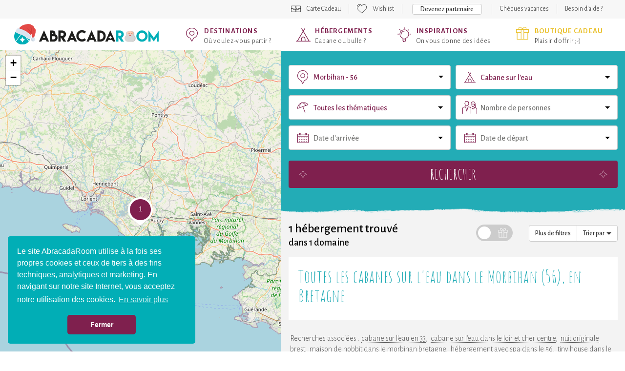

--- FILE ---
content_type: text/html; charset=UTF-8
request_url: https://www.abracadaroom.com/fr/nuit-insolite-cabane-sur-leau-morbihan/
body_size: 16982
content:
<!DOCTYPE html>
<html lang="fr" class="t-scroll-smooth">
  <head>
    <meta charset="utf-8">
    <meta http-equiv="X-UA-Compatible" content="IE=edge">
    <meta name="viewport" content="width=device-width, initial-scale=1.0, maximum-scale=1.0">

          <title>Cabane sur l&#039;eau dans le Morbihan Bretagne</title>
    
    
    <meta name="csrf-token" content="ZpEKNZIOwZqXxarPAXPUYb7LhcbTtUX9KujFi7JM">

        <meta name="description" content="Passez une nuit insolite dans une cabane sur l&#039;eau dans le Morbihan, en Bretagne, pour un séjour en couple, en famille ou entre amis !">
    
    
    
                  <style>.async-hide { opacity: 0 !important} </style>
        <script>(function(a,s,y,n,c,h,i,d,e){s.className+=' '+y;h.start=1*new Date;
        h.end=i=function(){s.className=s.className.replace(RegExp(' ?'+y),'')};
        (a[n]=a[n]||[]).hide=h;setTimeout(function(){i();h.end=null},c);h.timeout=c;
        })(window,document.documentElement,'async-hide','dataLayer',1000,
        {'GTM-NNHGZWK':true});</script>
        <!-- Google Tag Manager -->
        <script>(function(w,d,s,l,i){w[l]=w[l]||[];w[l].push({'gtm.start':
        new Date().getTime(),event:'gtm.js'});var f=d.getElementsByTagName(s)[0],
        j=d.createElement(s),dl=l!='dataLayer'?'&l='+l:'';j.async=true;j.src=
        'https://www.googletagmanager.com/gtm.js?id='+i+dl;f.parentNode.insertBefore(j,f);
        })(window,document,'script','dataLayer','GTM-WF3MVZ');</script>
        <!-- End Google Tag Manager -->
          
                  <link rel="canonical" href="https://www.abracadaroom.com/fr/nuit-insolite-cabane-sur-leau-morbihan/">
        <link rel="alternate" hreflang="fr" href="https://www.abracadaroom.com/fr/nuit-insolite-cabane-sur-leau-morbihan/" />
                  
    
      <meta property="fb:app_id" content="420238117993172">
      <meta property="og:site_name" content="Abracadaroom">
            <meta property="og:title" content="Cabane sur l&#039;eau dans le Morbihan Bretagne">
            <meta property="og:type" content="website">
      <meta property="og:url" content="https://www.abracadaroom.com/fr/nuit-insolite-cabane-sur-leau-morbihan/">
            <meta property="og:image" content="/assets/img/slider/slider.jpg?v=1">
                  <meta property="og:description" content="Passez une nuit insolite dans une cabane sur l&#039;eau dans le Morbihan, en Bretagne, pour un séjour en couple, en famille ou entre amis !">
            <meta property="og:image:width" content="">
      <meta property="og:image:height" content="">
            <meta property="og:locale" content="fr_FR">
          
    <link rel="apple-touch-icon" sizes="57x57" href="/assets/favicon/apple-icon-57x57.png?v=1">
    <link rel="apple-touch-icon" sizes="60x60" href="/assets/favicon/apple-icon-60x60.png?v=1">
    <link rel="apple-touch-icon" sizes="72x72" href="/assets/favicon/apple-icon-72x72.png?v=1">
    <link rel="apple-touch-icon" sizes="76x76" href="/assets/favicon/apple-icon-76x76.png?v=1">
    <link rel="apple-touch-icon" sizes="114x114" href="/assets/favicon/apple-icon-114x114.png?v=1">
    <link rel="apple-touch-icon" sizes="120x120" href="/assets/favicon/apple-icon-120x120.png?v=1">
    <link rel="apple-touch-icon" sizes="144x144" href="/assets/favicon/apple-icon-144x144.png?v=1">
    <link rel="apple-touch-icon" sizes="152x152" href="/assets/favicon/apple-icon-152x152.png?v=1">
    <link rel="apple-touch-icon" sizes="180x180" href="/assets/favicon/apple-icon-180x180.png?v=1">
    <link rel="icon" type="image/png" sizes="192x192"  href="/assets/favicon/android-icon-192x192.png?v=1">
    <link rel="icon" type="image/png" sizes="32x32" href="/assets/favicon/favicon-32x32.png?v=1">
    <link rel="icon" type="image/png" sizes="96x96" href="/assets/favicon/favicon-96x96.png?v=1">
    <link rel="icon" type="image/png" sizes="16x16" href="/assets/favicon/favicon-16x16.png?v=1">
    <link rel="manifest" href="/assets/favicon/manifest.json?v=1">
    <meta name="msapplication-TileColor" content="#ffffff">
    <meta name="msapplication-TileImage" content="/favicon/ms-icon-144x144.png?v=1">
    <meta name="theme-color" content="#ffffff">

    <link rel="stylesheet" type="text/css" href="/assets/css/bootstrap.min.css?v=1">

    <link rel="stylesheet" type="text/css" href="/assets/css/ar-bs.css?v=6">
    <link rel="stylesheet" type="text/css" href="/assets/css/ar.css?v=154">
    <link rel="stylesheet" type="text/css" href="/assets/css/font-awesome.min.css">

    <link href="https://fonts.googleapis.com/css?family=Alegreya+Sans:300,500,700|Amatic+SC:400,700|Arima+Madurai&display=swap" rel="stylesheet">
    

    <!--[if lt IE 9]>
      <script src="https://oss.maxcdn.com/html5shiv/3.7.3/html5shiv.min.js"></script>
      <script src="https://oss.maxcdn.com/respond/1.4.2/respond.min.js"></script>
    <![endif]-->
    

        <link rel="stylesheet" type="text/css" href="/assets/css/pages/rental.css?v=112">
    <link rel="stylesheet" href="/assets/css/leaflet.css?v=1">

    <link rel="stylesheet" type="text/css" href="/assets/css/mobile.css?v=114">
    <link rel="stylesheet" type="text/css" href="/assets/css/tablet.css?v=10">

  </head>
  <body class="lang-fr">
                  <!-- Google Tag Manager (noscript) -->
        <noscript><iframe src="https://www.googletagmanager.com/ns.html?id=GTM-WF3MVZ"
        height="0" width="0" style="display:none;visibility:hidden"></iframe></noscript>
        <!-- End Google Tag Manager (noscript) -->
          
    <nav class="navbar navbar-default" id="top-navbar">
      <div class="container-fluid">

        <div class="collapse navbar-collapse">
          <ul class="nav navbar-nav">
                      

                                    <li class="gift with-icon">
                <a href="https://www.abracadaroom.com/fr/carte-cadeau-insolite/">
                  Carte Cadeau
                </a>
              </li>
                                <li class="wishlist with-icon">
                          <a href="#" data-toggle="tooltip" data-placement="bottom" data-delay="100" data-container="body" title="Vous n&#039;avez aucun hébergement dans votre wishlist">Wishlist</a>
                      </li>
                    <li class="partner">
            <a href="/fr/commercialiser-location-insolite/" target="_blank" class="btn btn-default">Devenez partenaire</a>
          </li>
                                            <li><a href="https://www.abracadaroom.com/fr/cheque-vacances-ancv/" >Chèques vacances</a></li>
                                
                    <li class="contact">
            <p class="navbar-text">
                            <a href="https://faq.abracadaroom.com/fr/">Besoin d'aide ?</a>
                          </p>
          </li>
                              </ul>
        </div>

      </div>
    </nav>

    
    <nav class="navbar navbar-default" id="main-navbar">
      <div class="container-fluid">

        <div class="navbar-header">
          <button type="button" class="navbar-toggle collapsed" data-toggle="collapse" data-target="#main-navbar-nav" aria-expanded="false">
            <span class="sr-only">Toggle navigation</span>
            <span class="icon-bar"></span>
            <span class="icon-bar"></span>
            <span class="icon-bar"></span>
          </button>
                      <div class="visible-xs-block visible-sm-block">
              <div class="gift"><a href="https://www.abracadaroom.com/fr/carte-cadeau-insolite/" title="Plaisir d&#039;offrir"></a></div>
            </div>
                              <a class="navbar-brand christmas" href="https://www.abracadaroom.com/fr/"></a>
        </div>

        <div class="collapse navbar-collapse" id="main-navbar-nav">
                    <ul class="nav navbar-nav">
                        <li class="special-destinations">
            <a href="https://www.abracadaroom.com/fr/destinations/" >
                <strong>Destinations</strong>
                                <small>Où voulez-vous partir ?</small>
                              </a>
            </li>
                        <li class="special-types">
            <a href="https://www.abracadaroom.com/fr/hebergements/" >
                <strong>Hébergements</strong>
                                <small>Cabane ou bulle ?</small>
                              </a>
            </li>
                        <li class="special-inspiration">
            <a href="https://www.abracadaroom.com/fr/inspiration/" >
                <strong>Inspirations</strong>
                                <small>On vous donne des idées</small>
                              </a>
            </li>
                        <li class="box-home">
            <a href="https://www.abracadaroom.com/fr/idee-cadeau/" >
                <strong>Boutique cadeau</strong>
                                <small>Plaisir d&#039;offrir ;-)</small>
                              </a>
            </li>
                      </ul>
          <ul class="nav navbar-nav secondary-navbar-nav hidden-md hidden-lg">
            

            <li role="separator"><hr></li>

                        <li class="mag with-icon">
              <a href="https://mag.abracadaroom.com/fr/" target="_blank">
                Le mag
              </a>
            </li>
            
                                          <li class="gift with-icon">
                  <a href="https://www.abracadaroom.com/fr/carte-cadeau-insolite/">
                    Carte Cadeau
                  </a>
                </li>
                                      <li class="wishlist with-icon">
                              <a href="#" data-toggle="tooltip" data-placement="bottom" data-delay="100" data-container="body" title="Vous n&#039;avez aucun hébergement dans votre wishlist">Wishlist</a>
                          </li>
                        <li>
              <a href="/fr/commercialiser-location-insolite/" target="_blank" >Devenez partenaire</a>
            </li>
                                                    <li><a href="https://www.abracadaroom.com/fr/cheque-vacances-ancv/" >Chèques vacances</a></li>
                          
                        <li class="contact">
              <p class="navbar-text">
                                <a href="https://faq.abracadaroom.com/fr/">Besoin d'aide ?</a>
                              </p>
            </li>
                        
            
            

          </ul>
          
        </div>

      </div>
    </nav>

    
    
<section id="section-results">
  <div class="bottom-buttons hidden-md hidden-lg">
    <div class="btn-group btn-group-justified" role="group">
      <div class="btn-group btn-group-map" role="group">
        <button class="btn btn-blue btn-starred map-btn" data-map-label="Carte" data-results-label="Résultats">Carte</button>
      </div>
      <div class="btn-group btn-group-filter" role="group">
        <button class="btn btn-blue btn-filter">Plus de critères</button>
      </div>
    </div>
    <a href="#" class="btn-reset">Annuler la sélection</a>
  </div>
  <div class="col-map fixed-on-scroll m-hide t-hide">
    <div class="no-results">
      <i class="fa fa-thumbs-down"></i>
      <p>
        <span class="title">Aïe !</span>
        Aucun hébergement ne correspond à votre recherche
      </p>
    </div>
    <div id="map">
      

    </div>
    <button class="btn btn-reset btn-blue hidden-xs">Annuler la sélection</button>
    
    <div id="map-info-handler">
      <div class="map-info hidden">
		<div class="pull-right close">&times;</div>
		Cette carte affiche 1 hébergements (1 à 1) sur 1 au total.
		<br><small>Déplacez et zoomez la carte ou changez de page pour voir plus de résultats.</small>
	</div>
    </div>
  </div>  
  <div class="col-results">
    <div class="search-box">
      <div class="container-fluid">
        <form class="search-form" action="https://www.abracadaroom.com/fr/recherche/">
          <div class="row gutter-10">
            <div class="col-md-12">
              <div class="search-header hidden-md hidden-lg">
                <div class="close"></div>
                Rechercher
              </div>
            </div>
            <div class="col-md-6 col-sm-12">
              <div class="search-control-container">
	<input type="text" name="dest-label" class="form-control search-control destination-request validated" placeholder="Destination" data-geolocation="A moins de 2h de chez moi" value="Morbihan - 56">
</div>              <div class="search-control-details destination-results" data-for=".destination-request">
  <div class="close"></div>
  <div class="row">
    <div class="col-md-12">
      <div class="help" data-default="Saisissez une destination ci-dessus" data-results="Choisissez une destination :" data-no-result="Aucune destination ne correspond à votre recherche">
        Saisissez une destination ci-dessus
      </div>
    </div>
    <div class="results"> 
      <div class="col-md-6 cities-results">
        <strong>Villes</strong>
        <ul></ul>
      </div>
      <div class="col-md-6 poi-results">
        <strong>Points d&#039;interêt</strong>
        <ul></ul>
      </div>
      <div class="col-md-6 areas-results">
        <strong>Départements</strong>
        <ul></ul>
      </div>
      <div class="col-md-6 regions-results">
        <strong>Régions</strong>
        <ul></ul>
      </div>
      <div class="col-md-6 countries-results">
        <strong>Pays</strong>
        <ul></ul>
      </div>
      <div class="col-md-6 domains-results">
        <strong>Domaines</strong>
        <ul></ul>
      </div>
      <div class="col-md-12">
        <div class="geolocation">
          <em>ou</em>
          <div class="txt">
            Trouvez des hébergements <span class="highlight-blue">à moins de 2h de chez vous</span><br><small>(<span class="city"></span>)</small>
          </div>
        </div>
      </div>
    </div>
  </div>
</div>            </div>
            <div class="col-md-6 col-sm-6">
              <div class="form-control search-control type-request validated" data-placeholder="Type d&#039;hébergement">
	Cabane sur l&#039;eau
</div>
              <div class="search-control-details types-results" data-for=".type-request">
  	<div class="close"></div>
  	<div class="row">
	    <div class="col-md-12">
	  		<div class="help">Choisissez un type d&#039;hébergement :</div>
	  	
		  	<div class="results"> 
		  		<ul class="top">
					<li class="all" data-id="">
						<span class="label">Tous les types d&#039;hébergement</span>
					</li>
		  					  			<li data-id="73">
	              		<span class="icon type-treehouse"></span>
	              		<span class="label">Cabane dans les arbres</span>
	            	</li>
		  					  			<li data-id="26">
	              		<span class="icon type-bubble"></span>
	              		<span class="label">Bulle</span>
	            	</li>
		  					  			<li data-id="41">
	              		<span class="icon type-cabin-by-the-water"></span>
	              		<span class="label">Cabane sur l&#039;eau</span>
	            	</li>
		  					  			<li data-id="27">
	              		<span class="icon type-cabin"></span>
	              		<span class="label">Cabane</span>
	            	</li>
		  					  			<li data-id="64">
	              		<span class="icon type-cabin-on-stilts"></span>
	              		<span class="label">Cabane sur pilotis</span>
	            	</li>
		  					  			<li data-id="88">
	              		<span class="icon type-inedits"></span>
	              		<span class="label">Les inédits</span>
	            	</li>
		  					  			<li data-id="36">
	              		<span class="icon type-dome"></span>
	              		<span class="label">Dôme</span>
	            	</li>
		  					  			<li data-id="84">
	              		<span class="icon type-zome"></span>
	              		<span class="label">Zome</span>
	            	</li>
		  					  			<li data-id="85">
	              		<span class="icon type-chateau-arbre"></span>
	              		<span class="label">Château perché</span>
	            	</li>
		  					  			<li data-id="48">
	              		<span class="icon type-kota"></span>
	              		<span class="label">Kota</span>
	            	</li>
		  					  			<li data-id="30">
	              		<span class="icon type-troglodyte"></span>
	              		<span class="label">Maison troglodyte</span>
	            	</li>
		  					  			<li data-id="32">
	              		<span class="icon type-cottage"></span>
	              		<span class="label">Chalet</span>
	            	</li>
		  					  			<li data-id="46">
	              		<span class="icon type-theme-room"></span>
	              		<span class="label">Chambre à thème</span>
	            	</li>
		  					  			<li data-id="42">
	              		<span class="icon type-hobbit"></span>
	              		<span class="label">Maison de hobbit</span>
	            	</li>
		  					  			<li data-id="82">
	              		<span class="icon type-tiny-house"></span>
	              		<span class="label">Tiny House</span>
	            	</li>
		  					  			<li data-id="83">
	              		<span class="icon type-green-hut"></span>
	              		<span class="label">Cabane végétalisée</span>
	            	</li>
		  					  			<li data-id="70">
	              		<span class="icon type-gipsy-caravan"></span>
	              		<span class="label">Roulotte</span>
	            	</li>
		  					  			<li data-id="57">
	              		<span class="icon type-unique"></span>
	              		<span class="label">Inclassable</span>
	            	</li>
		  					  			<li class="more">voir plus</li>
	            	<li class="clear"></li>
		  		</ul>
		  		<ul>
	            		            		<li data-id="24">
	            			<span class="icon type-boat"></span>
	            			<span class="label">Bateau</span>
	            		</li>
	            		            		<li data-id="72">
	            			<span class="icon type-trapper-cabin"></span>
	            			<span class="label">Cabane de trappeur</span>
	            		</li>
	            		            		<li data-id="62">
	            			<span class="icon type-hut"></span>
	            			<span class="label">Cabanon</span>
	            		</li>
	            		            		<li data-id="78">
	            			<span class="icon type-gipsy-caravan"></span>
	            			<span class="label">Caravane &amp; Airstream</span>
	            		</li>
	            		            		<li data-id="63">
	            			<span class="icon type-carre-detoile"></span>
	            			<span class="label">Carré d&#039;étoile</span>
	            		</li>
	            		            		<li data-id="74">
	            			<span class="icon type-pioneer-caravan"></span>
	            			<span class="label">Chariot de pionnier</span>
	            		</li>
	            		            		<li data-id="39">
	            			<span class="icon type-ecolodge"></span>
	            			<span class="label">Ecolodge</span>
	            		</li>
	            		            		<li data-id="87">
	            			<span class="icon type-lodge-boat"></span>
	            			<span class="label">House Boat</span>
	            		</li>
	            		            		<li data-id="45">
	            			<span class="icon type-igloo"></span>
	            			<span class="label">Igloo</span>
	            		</li>
	            		            		<li data-id="60">
	            			<span class="icon type-safari-lodge"></span>
	            			<span class="label">Lodge safari</span>
	            		</li>
	            		            		<li data-id="51">
	            			<span class="icon type-lovnid"></span>
	            			<span class="label">Lov&#039;nid</span>
	            		</li>
	            		            		<li data-id="12">
	            			<span class="icon type-little-house"></span>
	            			<span class="label">Maisonnette</span>
	            		</li>
	            		            		<li data-id="55">
	            			<span class="icon type-nest"></span>
	            			<span class="label">Nid</span>
	            		</li>
	            		            		<li data-id="37">
	            			<span class="icon type-pigeon-loft"></span>
	            			<span class="label">Pigeonnier</span>
	            		</li>
	            		            		<li data-id="59">
	            			<span class="icon type-pod"></span>
	            			<span class="label">Pod</span>
	            		</li>
	            		            		<li data-id="28">
	            			<span class="icon type-caidal-tent"></span>
	            			<span class="label">Tente caïdale</span>
	            		</li>
	            		            		<li data-id="67">
	            			<span class="icon type-lodge"></span>
	            			<span class="label">Tente et tente lodge</span>
	            		</li>
	            		            		<li data-id="66">
	            			<span class="icon type-hanging-tent"></span>
	            			<span class="label">Tente suspendue</span>
	            		</li>
	            		            		<li data-id="68">
	            			<span class="icon type-tepee"></span>
	            			<span class="label">Tipi</span>
	            		</li>
	            		            		<li data-id="23">
	            			<span class="icon type-barrel"></span>
	            			<span class="label">Tonneau</span>
	            		</li>
	            		            		<li data-id="86">
	            			<span class="icon type-toue-cabanee"></span>
	            			<span class="label">Toue Cabanée</span>
	            		</li>
	            		            		<li data-id="69">
	            			<span class="icon type-tower"></span>
	            			<span class="label">Tour</span>
	            		</li>
	            		            		<li data-id="77">
	            			<span class="icon type-wigwam"></span>
	            			<span class="label">Wigwam</span>
	            		</li>
	            		            		<li data-id="75">
	            			<span class="icon type-yurt"></span>
	            			<span class="label">Yourte</span>
	            		</li>
	            		          	</ul>
	        </div>
		  	
		</div>
	</div>	
</div>            </div>
            <div class="col-md-6 col-sm-6">
              <div class="form-control search-control theme-request validated" data-placeholder="Thématique">
	Toutes les thématiques
</div>
              <div class="search-control-details themes-results" data-for=".theme-request">
  	<div class="close"></div>
  	<div class="row">
	    <div class="col-md-12">
	  		<div class="help">Choisissez une thématique :</div>
        <div class="results">
    			<ul class="top">
            <li class="all" data-id="">
						  <span class="label">Toutes les thématiques</span>
					  </li>
  	  			  	    		<li data-id="54">
              <span class="icon theme-coeur"></span>
              <span class="label">Romantique</span>
              <span class="description"></span>
            </li>
  	  			  	    		<li data-id="59">
              <span class="icon theme-lotus"></span>
              <span class="label">Spa privatif</span>
              <span class="description"></span>
            </li>
  	  			  	    		<li data-id="24">
              <span class="icon theme-famille"></span>
              <span class="label">Familial</span>
              <span class="description"></span>
            </li>
  	  			  	    		<li data-id="78">
              <span class="icon theme-feuille"></span>
              <span class="label">Retour à la nature</span>
              <span class="description"></span>
            </li>
  	  			  	    		<li data-id="15">
              <span class="icon theme-bien-etre"></span>
              <span class="label">Bien-être</span>
              <span class="description"></span>
            </li>
  	  			  	    		<li data-id="10">
              <span class="icon theme-patte"></span>
              <span class="label">Animaux bienvenus</span>
              <span class="description"></span>
            </li>
  	  			  	    		<li data-id="36">
              <span class="icon theme-montagne"></span>
              <span class="label">Montagne</span>
              <span class="description"></span>
            </li>
  	  			  	    		<li data-id="82">
              <span class="icon theme-responsable"></span>
              <span class="label">Ecologique / Tourisme responsable</span>
              <span class="description"></span>
            </li>
  	  			  	    		<li data-id="83">
              <span class="icon theme-euro"></span>
              <span class="label">Moins de 100€</span>
              <span class="description"></span>
            </li>
  	  			  	    		<li data-id="95">
              <span class="icon theme-"></span>
              <span class="label">Love Room</span>
              <span class="description"></span>
            </li>
  	  			  	    		<li data-id="23">
              <span class="icon theme-exceptionnel"></span>
              <span class="label">Extraordinaire</span>
              <span class="description"></span>
            </li>
  	  			  	    		<li data-id="93">
              <span class="icon theme-"></span>
              <span class="label">Seul au monde</span>
              <span class="description"></span>
            </li>
  	  			  	    		<li data-id="33">
              <span class="icon theme-diamant"></span>
              <span class="label">Luxe</span>
              <span class="description"></span>
            </li>
  	  			  	    		<li data-id="3">
              <span class="icon theme-neige"></span>
              <span class="label">Neige</span>
              <span class="description"></span>
            </li>
  	  			  	    		<li data-id="37">
              <span class="icon theme-etoile"></span>
              <span class="label">Observatoire des étoiles</span>
              <span class="description"></span>
            </li>
  	  			  	    		<li data-id="1">
              <span class="icon theme-ferme"></span>
              <span class="label">À la ferme</span>
              <span class="description"></span>
            </li>
  	  			  	    		<li data-id="44">
              <span class="icon theme-poisson"></span>
              <span class="label">Pêche</span>
              <span class="description"></span>
            </li>
  	  			  	    		<li data-id="62">
              <span class="icon theme-ski"></span>
              <span class="label">Sport d&#039;hiver</span>
              <span class="description"></span>
            </li>
  	  			            <li class="more">voir plus</li>
            <li class="clear"></li>
    			</ul>
          <ul>
                        <li data-id="4" class="theme-accrobranche"><span class="label">Accrobranche</span></li>
                        <li data-id="5" class="theme-soleil"><span class="label">Activités en plein air</span></li>
                        <li data-id="6" class="theme-affaires"><span class="label">Affaires</span></li>
                        <li data-id="88" class="theme-ferme"><span class="label">Agriculture</span></li>
                        <li data-id="7" class="theme-vin"><span class="label">Amateur de vin</span></li>
                        <li data-id="8" class="theme-cle"><span class="label">Authenticité</span></li>
                        <li data-id="13" class="theme-jumelles"><span class="label">Aventure</span></li>
                        <li data-id="14" class="theme-bebe"><span class="label">Baby Friendly</span></li>
                        <li data-id="86" class="theme-arbre"><span class="label">Balade en forêt</span></li>
                        <li data-id="80" class="theme-vegan"><span class="label">Bio/Cuisine végétarienne</span></li>
                        <li data-id="16" class="theme-eau"><span class="label">Bord de mer</span></li>
                        <li data-id="17" class="theme-arbre"><span class="label">Campagne</span></li>
                        <li data-id="18" class="theme-camping"><span class="label">Camping</span></li>
                        <li data-id="20" class="theme-eau"><span class="label">Cascades</span></li>
                        <li data-id="94" class="theme-"><span class="label">Chambre à thème</span></li>
                        <li data-id="96" class="theme-"><span class="label">Château et manoir</span></li>
                        <li data-id="26" class="theme-gastronomie"><span class="label">Cuisine locale et du terroir</span></li>
                        <li data-id="87" class="theme-ferme"><span class="label">Elevage</span></li>
                        <li data-id="21" class="theme-groupe"><span class="label">En groupe</span></li>
                        <li data-id="22" class="theme-equitation"><span class="label">Equitation</span></li>
                        <li data-id="91" class="theme-lotus"><span class="label">Espace Spa</span></li>
                        <li data-id="25" class="theme-cerf"><span class="label">Faune et flore</span></li>
                        <li data-id="27" class="theme-gay"><span class="label">Gay friendly</span></li>
                        <li data-id="90" class="theme-"><span class="label">Glamping</span></li>
                        <li data-id="28" class="theme-golf"><span class="label">Golfeur</span></li>
                        <li data-id="30" class="theme-chateau"><span class="label">Histoire et patrimoine</span></li>
                        <li data-id="31" class="theme-de"><span class="label">Jeux et casinos</span></li>
                        <li data-id="97" class="theme-"><span class="label">Location vacances</span></li>
                        <li data-id="32" class="theme-coeur"><span class="label">Lune de miel</span></li>
                        <li data-id="35" class="theme-massage"><span class="label">Massage</span></li>
                        <li data-id="29" class="theme-famille2"><span class="label">Maxi famille</span></li>
                        <li data-id="85" class="theme-euro"><span class="label">Moins de 50€</span></li>
                        <li data-id="77" class="theme-moto"><span class="label">Moto</span></li>
                        <li data-id="79" class="theme-naturiste"><span class="label">Naturistes</span></li>
                        <li data-id="38" class="theme-oiseau"><span class="label">Observatoire des oiseaux</span></li>
                        <li data-id="39" class="theme-vin"><span class="label">Oenologie</span></li>
                        <li data-id="42" class="theme-manege"><span class="label">Parc d&#039;attraction</span></li>
                        <li data-id="41" class="theme-manege"><span class="label">Parc de loisirs</span></li>
                        <li data-id="43" class="theme-montagne"><span class="label">Paysages</span></li>
                        <li data-id="92" class="theme-"><span class="label">Personne à mobilité réduite</span></li>
                        <li data-id="45" class="theme-piscine"><span class="label">Piscine</span></li>
                        <li data-id="46" class="theme-eau"><span class="label">Plage</span></li>
                        <li data-id="47" class="theme-plongee"><span class="label">Plongée</span></li>
                        <li data-id="48" class="theme-port"><span class="label">Port</span></li>
                        <li data-id="89" class="theme-"><span class="label">Pétanque</span></li>
                        <li data-id="49" class="theme-randonnee"><span class="label">Randonnées</span></li>
                        <li data-id="50" class="theme-"><span class="label">Relaxation</span></li>
                        <li data-id="52" class="theme-eau"><span class="label">Rivières et lacs</span></li>
                        <li data-id="53" class="theme-boussole"><span class="label">Road Trips</span></li>
                        <li data-id="57" class="theme-ski"><span class="label">Ski</span></li>
                        <li data-id="60" class="theme-sport"><span class="label">Sport</span></li>
                        <li data-id="61" class="theme-kayak"><span class="label">Sport d&#039;eaux vives</span></li>
                        <li data-id="63" class="theme-jetski"><span class="label">Sports nautiques</span></li>
                        <li data-id="64" class="theme-surf"><span class="label">Surf</span></li>
                        <li data-id="55" class="theme-senior"><span class="label">Séniors</span></li>
                        <li data-id="65" class="theme-theatre"><span class="label">Théâtre</span></li>
                        <li data-id="67" class="theme-cle"><span class="label">Traditionnel</span></li>
                        <li data-id="68" class="theme-calme"><span class="label">Tranquillité</span></li>
                        <li data-id="72" class="theme-grappe"><span class="label">Vignoble</span></li>
                        <li data-id="69" class="theme-ville"><span class="label">Ville</span></li>
                        <li data-id="74" class="theme-volcan"><span class="label">Volcans</span></li>
                        <li data-id="71" class="theme-velo"><span class="label">Vélo</span></li>
                        <li data-id="75" class="theme-yoga"><span class="label">Yoga</span></li>
                        <li data-id="76" class="theme-zoo"><span class="label">Zoo</span></li>
                      </ul>
        </div>
  		</div>
  	</div>
</div>            </div>

            <div class="col-md-6 col-sm-4">
              <div class="form-control search-control guests-request" data-adults=":nb adulte|:nb adultes" data-children=":nb enfant|:nb enfants" data-infants=":nb bébé|:nb bébés" data-placeholder="Nombre de personnes">
	Nombre de personnes
</div>
              <div class="search-control-details guests-results" data-for=".guests-request">
  <div class="close"></div>
  <div class="form-horizontal">
    <div class="form-group">
      <label for="nb_adults" class="col-md-5 control-label">Adultes</label>
      <div class="col-md-7">
        <select class="form-control search-control" name="nb_adults">
                              <option >1</option>
                    <option selected>2</option>
                    <option >3</option>
                    <option >4</option>
                    <option >5</option>
                    <option >6</option>
                    <option >7</option>
                    <option >8</option>
                    <option >9</option>
                    <option >10</option>
                  </select>
      </div>
    </div>
    <div class="form-group">
      <label for="nb_children" class="col-md-5 control-label">Enfants<br><span class="help-block"><small>Moins de 12 ans</small></span></label>

      <div class="col-md-7">
        <select class="form-control search-control" name="nb_children">
                              <option selected>0</option>
                    <option >1</option>
                    <option >2</option>
                    <option >3</option>
                    <option >4</option>
                    <option >5</option>
                    <option >6</option>
                    <option >7</option>
                    <option >8</option>
                    <option >9</option>
                    <option >10</option>
                  </select>
      </div>
    </div>
    <div class="form-group">
      <label for="nb_infants" class="col-md-5 control-label">Bébés<br><span class="help-block"><small>Moins de 2 ans</small></span></label>
      <div class="col-md-7">
        <select class="form-control search-control" name="nb_infants">
                              <option selected>0</option>
                    <option >1</option>
                    <option >2</option>
                    <option >3</option>
                    <option >4</option>
                    <option >5</option>
                    <option >6</option>
                    <option >7</option>
                    <option >8</option>
                    <option >9</option>
                    <option >10</option>
                  </select>
      </div>
    </div>
    <div class="form-group">
    <div class="col-md-offset-5 col-md-7">
      <span class="btn btn-default btn-block">Valider</span>
    </div>
  </div>
  </div>
</div>            </div>
            <div class="col-md-6 col-sm-4">
              <div class="form-control search-control checkin-request" data-placeholder="Date d&#039;arrivée">
	<span class="value">Date d&#039;arrivée</span>
</div>
              <div class="search-control-details calendars" data-for=".checkin-request" data-for-initial=".checkin-request" data-for-final=".checkout-request">
    <div class="close"></div>
  <div class="prev hidden-xs"></div>
  <div class="next hidden-xs"></div>
  <div class="m-prev hidden-sm hidden-md hidden-lg"></div>
  <div class="m-next hidden-sm hidden-md hidden-lg"></div>
  <div class="row">
    <div class="col-md-12">
      <div class="help" data-checkin="Choisissez votre date d&#039;arrivée :" data-checkout="Choisissez votre date de départ :">
        Choisissez votre date d&#039;arrivée :
      </div>
    </div>
  </div>
  <div class="row">
        <div class="col-md-6 col-sm-6 calendar displayed m-displayed">

      <ul class="header">
        <span class="month">
          janvier
        </span>
        <span class="year">
          2026
        </span>
      </ul>
      <ul class="weekdays">
        <li>Lu</li>
        <li>Ma</li>
        <li>Me</li>
        <li>Je</li>
        <li>Ve</li>
        <li>Sa</li>
        <li>Di</li>
      </ul>
      <div class="clearfix"></div>
      <ul class="days">
                        <li class="empty"></li>
                <li class="empty"></li>
                <li class="empty"></li>
                                                        <li class="closed">1</li>
          
                                       
                          <li class="open " title="ven.  2 janvier 2026" data-date="2026-01-02">2</li>
                      
                                       
                          <li class="open " title="sam.  3 janvier 2026" data-date="2026-01-03">3</li>
                      
                                       
                          <li class="open " title="dim.  4 janvier 2026" data-date="2026-01-04">4</li>
                      
                                       
                          <li class="open " title="lun.  5 janvier 2026" data-date="2026-01-05">5</li>
                      
                                       
                          <li class="open " title="mar.  6 janvier 2026" data-date="2026-01-06">6</li>
                      
                                       
                          <li class="open " title="mer.  7 janvier 2026" data-date="2026-01-07">7</li>
                      
                                       
                          <li class="open " title="jeu.  8 janvier 2026" data-date="2026-01-08">8</li>
                      
                                       
                          <li class="open " title="ven.  9 janvier 2026" data-date="2026-01-09">9</li>
                      
                                       
                          <li class="open " title="sam. 10 janvier 2026" data-date="2026-01-10">10</li>
                      
                                       
                          <li class="open " title="dim. 11 janvier 2026" data-date="2026-01-11">11</li>
                      
                                       
                          <li class="open " title="lun. 12 janvier 2026" data-date="2026-01-12">12</li>
                      
                                       
                          <li class="open " title="mar. 13 janvier 2026" data-date="2026-01-13">13</li>
                      
                                       
                          <li class="open " title="mer. 14 janvier 2026" data-date="2026-01-14">14</li>
                      
                                       
                          <li class="open " title="jeu. 15 janvier 2026" data-date="2026-01-15">15</li>
                      
                                       
                          <li class="open " title="ven. 16 janvier 2026" data-date="2026-01-16">16</li>
                      
                                       
                          <li class="open " title="sam. 17 janvier 2026" data-date="2026-01-17">17</li>
                      
                                       
                          <li class="open " title="dim. 18 janvier 2026" data-date="2026-01-18">18</li>
                      
                                       
                          <li class="open " title="lun. 19 janvier 2026" data-date="2026-01-19">19</li>
                      
                                       
                          <li class="open " title="mar. 20 janvier 2026" data-date="2026-01-20">20</li>
                      
                                       
                          <li class="open " title="mer. 21 janvier 2026" data-date="2026-01-21">21</li>
                      
                                       
                          <li class="open " title="jeu. 22 janvier 2026" data-date="2026-01-22">22</li>
                      
                                       
                          <li class="open " title="ven. 23 janvier 2026" data-date="2026-01-23">23</li>
                      
                                       
                          <li class="open " title="sam. 24 janvier 2026" data-date="2026-01-24">24</li>
                      
                                       
                          <li class="open " title="dim. 25 janvier 2026" data-date="2026-01-25">25</li>
                      
                                       
                          <li class="open " title="lun. 26 janvier 2026" data-date="2026-01-26">26</li>
                      
                                       
                          <li class="open " title="mar. 27 janvier 2026" data-date="2026-01-27">27</li>
                      
                                       
                          <li class="open " title="mer. 28 janvier 2026" data-date="2026-01-28">28</li>
                      
                                       
                          <li class="open " title="jeu. 29 janvier 2026" data-date="2026-01-29">29</li>
                      
                                       
                          <li class="open " title="ven. 30 janvier 2026" data-date="2026-01-30">30</li>
                      
                                       
                          <li class="open " title="sam. 31 janvier 2026" data-date="2026-01-31">31</li>
                      
                        </ul>
      <div class="clearfix"></div>
    </div>
        <div class="col-md-6 col-sm-6 calendar displayed ">

      <ul class="header">
        <span class="month">
          février
        </span>
        <span class="year">
          2026
        </span>
      </ul>
      <ul class="weekdays">
        <li>Lu</li>
        <li>Ma</li>
        <li>Me</li>
        <li>Je</li>
        <li>Ve</li>
        <li>Sa</li>
        <li>Di</li>
      </ul>
      <div class="clearfix"></div>
      <ul class="days">
                        <li class="empty"></li>
                <li class="empty"></li>
                <li class="empty"></li>
                <li class="empty"></li>
                <li class="empty"></li>
                <li class="empty"></li>
                                             
                          <li class="open " title="dim.  1 février 2026" data-date="2026-02-01">1</li>
                      
                                       
                          <li class="open " title="lun.  2 février 2026" data-date="2026-02-02">2</li>
                      
                                       
                          <li class="open " title="mar.  3 février 2026" data-date="2026-02-03">3</li>
                      
                                       
                          <li class="open " title="mer.  4 février 2026" data-date="2026-02-04">4</li>
                      
                                       
                          <li class="open " title="jeu.  5 février 2026" data-date="2026-02-05">5</li>
                      
                                       
                          <li class="open " title="ven.  6 février 2026" data-date="2026-02-06">6</li>
                      
                                       
                          <li class="open " title="sam.  7 février 2026" data-date="2026-02-07">7</li>
                      
                                       
                          <li class="open " title="dim.  8 février 2026" data-date="2026-02-08">8</li>
                      
                                       
                          <li class="open " title="lun.  9 février 2026" data-date="2026-02-09">9</li>
                      
                                       
                          <li class="open " title="mar. 10 février 2026" data-date="2026-02-10">10</li>
                      
                                       
                          <li class="open " title="mer. 11 février 2026" data-date="2026-02-11">11</li>
                      
                                       
                          <li class="open " title="jeu. 12 février 2026" data-date="2026-02-12">12</li>
                      
                                       
                          <li class="open " title="ven. 13 février 2026" data-date="2026-02-13">13</li>
                      
                                       
                          <li class="open " title="sam. 14 février 2026" data-date="2026-02-14">14</li>
                      
                                       
                          <li class="open " title="dim. 15 février 2026" data-date="2026-02-15">15</li>
                      
                                       
                          <li class="open " title="lun. 16 février 2026" data-date="2026-02-16">16</li>
                      
                                       
                          <li class="open " title="mar. 17 février 2026" data-date="2026-02-17">17</li>
                      
                                       
                          <li class="open " title="mer. 18 février 2026" data-date="2026-02-18">18</li>
                      
                                       
                          <li class="open " title="jeu. 19 février 2026" data-date="2026-02-19">19</li>
                      
                                       
                          <li class="open " title="ven. 20 février 2026" data-date="2026-02-20">20</li>
                      
                                       
                          <li class="open " title="sam. 21 février 2026" data-date="2026-02-21">21</li>
                      
                                       
                          <li class="open " title="dim. 22 février 2026" data-date="2026-02-22">22</li>
                      
                                       
                          <li class="open " title="lun. 23 février 2026" data-date="2026-02-23">23</li>
                      
                                       
                          <li class="open " title="mar. 24 février 2026" data-date="2026-02-24">24</li>
                      
                                       
                          <li class="open " title="mer. 25 février 2026" data-date="2026-02-25">25</li>
                      
                                       
                          <li class="open " title="jeu. 26 février 2026" data-date="2026-02-26">26</li>
                      
                                       
                          <li class="open " title="ven. 27 février 2026" data-date="2026-02-27">27</li>
                      
                                       
                          <li class="open " title="sam. 28 février 2026" data-date="2026-02-28">28</li>
                      
                        </ul>
      <div class="clearfix"></div>
    </div>
        <div class="col-md-6 col-sm-6 calendar  ">

      <ul class="header">
        <span class="month">
          mars
        </span>
        <span class="year">
          2026
        </span>
      </ul>
      <ul class="weekdays">
        <li>Lu</li>
        <li>Ma</li>
        <li>Me</li>
        <li>Je</li>
        <li>Ve</li>
        <li>Sa</li>
        <li>Di</li>
      </ul>
      <div class="clearfix"></div>
      <ul class="days">
                        <li class="empty"></li>
                <li class="empty"></li>
                <li class="empty"></li>
                <li class="empty"></li>
                <li class="empty"></li>
                <li class="empty"></li>
                                             
                          <li class="open " title="dim.  1 mars 2026" data-date="2026-03-01">1</li>
                      
                                       
                          <li class="open " title="lun.  2 mars 2026" data-date="2026-03-02">2</li>
                      
                                       
                          <li class="open " title="mar.  3 mars 2026" data-date="2026-03-03">3</li>
                      
                                       
                          <li class="open " title="mer.  4 mars 2026" data-date="2026-03-04">4</li>
                      
                                       
                          <li class="open " title="jeu.  5 mars 2026" data-date="2026-03-05">5</li>
                      
                                       
                          <li class="open " title="ven.  6 mars 2026" data-date="2026-03-06">6</li>
                      
                                       
                          <li class="open " title="sam.  7 mars 2026" data-date="2026-03-07">7</li>
                      
                                       
                          <li class="open " title="dim.  8 mars 2026" data-date="2026-03-08">8</li>
                      
                                       
                          <li class="open " title="lun.  9 mars 2026" data-date="2026-03-09">9</li>
                      
                                       
                          <li class="open " title="mar. 10 mars 2026" data-date="2026-03-10">10</li>
                      
                                       
                          <li class="open " title="mer. 11 mars 2026" data-date="2026-03-11">11</li>
                      
                                       
                          <li class="open " title="jeu. 12 mars 2026" data-date="2026-03-12">12</li>
                      
                                       
                          <li class="open " title="ven. 13 mars 2026" data-date="2026-03-13">13</li>
                      
                                       
                          <li class="open " title="sam. 14 mars 2026" data-date="2026-03-14">14</li>
                      
                                       
                          <li class="open " title="dim. 15 mars 2026" data-date="2026-03-15">15</li>
                      
                                       
                          <li class="open " title="lun. 16 mars 2026" data-date="2026-03-16">16</li>
                      
                                       
                          <li class="open " title="mar. 17 mars 2026" data-date="2026-03-17">17</li>
                      
                                       
                          <li class="open " title="mer. 18 mars 2026" data-date="2026-03-18">18</li>
                      
                                       
                          <li class="open " title="jeu. 19 mars 2026" data-date="2026-03-19">19</li>
                      
                                       
                          <li class="open " title="ven. 20 mars 2026" data-date="2026-03-20">20</li>
                      
                                       
                          <li class="open " title="sam. 21 mars 2026" data-date="2026-03-21">21</li>
                      
                                       
                          <li class="open " title="dim. 22 mars 2026" data-date="2026-03-22">22</li>
                      
                                       
                          <li class="open " title="lun. 23 mars 2026" data-date="2026-03-23">23</li>
                      
                                       
                          <li class="open " title="mar. 24 mars 2026" data-date="2026-03-24">24</li>
                      
                                       
                          <li class="open " title="mer. 25 mars 2026" data-date="2026-03-25">25</li>
                      
                                       
                          <li class="open " title="jeu. 26 mars 2026" data-date="2026-03-26">26</li>
                      
                                       
                          <li class="open " title="ven. 27 mars 2026" data-date="2026-03-27">27</li>
                      
                                       
                          <li class="open " title="sam. 28 mars 2026" data-date="2026-03-28">28</li>
                      
                                       
                          <li class="open " title="dim. 29 mars 2026" data-date="2026-03-29">29</li>
                      
                                       
                          <li class="open " title="lun. 30 mars 2026" data-date="2026-03-30">30</li>
                      
                                       
                          <li class="open " title="mar. 31 mars 2026" data-date="2026-03-31">31</li>
                      
                        </ul>
      <div class="clearfix"></div>
    </div>
        <div class="col-md-6 col-sm-6 calendar  ">

      <ul class="header">
        <span class="month">
          avril
        </span>
        <span class="year">
          2026
        </span>
      </ul>
      <ul class="weekdays">
        <li>Lu</li>
        <li>Ma</li>
        <li>Me</li>
        <li>Je</li>
        <li>Ve</li>
        <li>Sa</li>
        <li>Di</li>
      </ul>
      <div class="clearfix"></div>
      <ul class="days">
                        <li class="empty"></li>
                <li class="empty"></li>
                                             
                          <li class="open " title="mer.  1 avril 2026" data-date="2026-04-01">1</li>
                      
                                       
                          <li class="open " title="jeu.  2 avril 2026" data-date="2026-04-02">2</li>
                      
                                       
                          <li class="open " title="ven.  3 avril 2026" data-date="2026-04-03">3</li>
                      
                                       
                          <li class="open " title="sam.  4 avril 2026" data-date="2026-04-04">4</li>
                      
                                       
                          <li class="open " title="dim.  5 avril 2026" data-date="2026-04-05">5</li>
                      
                                       
                          <li class="open " title="lun.  6 avril 2026" data-date="2026-04-06">6</li>
                      
                                       
                          <li class="open " title="mar.  7 avril 2026" data-date="2026-04-07">7</li>
                      
                                       
                          <li class="open " title="mer.  8 avril 2026" data-date="2026-04-08">8</li>
                      
                                       
                          <li class="open " title="jeu.  9 avril 2026" data-date="2026-04-09">9</li>
                      
                                       
                          <li class="open " title="ven. 10 avril 2026" data-date="2026-04-10">10</li>
                      
                                       
                          <li class="open " title="sam. 11 avril 2026" data-date="2026-04-11">11</li>
                      
                                       
                          <li class="open " title="dim. 12 avril 2026" data-date="2026-04-12">12</li>
                      
                                       
                          <li class="open " title="lun. 13 avril 2026" data-date="2026-04-13">13</li>
                      
                                       
                          <li class="open " title="mar. 14 avril 2026" data-date="2026-04-14">14</li>
                      
                                       
                          <li class="open " title="mer. 15 avril 2026" data-date="2026-04-15">15</li>
                      
                                       
                          <li class="open " title="jeu. 16 avril 2026" data-date="2026-04-16">16</li>
                      
                                       
                          <li class="open " title="ven. 17 avril 2026" data-date="2026-04-17">17</li>
                      
                                       
                          <li class="open " title="sam. 18 avril 2026" data-date="2026-04-18">18</li>
                      
                                       
                          <li class="open " title="dim. 19 avril 2026" data-date="2026-04-19">19</li>
                      
                                       
                          <li class="open " title="lun. 20 avril 2026" data-date="2026-04-20">20</li>
                      
                                       
                          <li class="open " title="mar. 21 avril 2026" data-date="2026-04-21">21</li>
                      
                                       
                          <li class="open " title="mer. 22 avril 2026" data-date="2026-04-22">22</li>
                      
                                       
                          <li class="open " title="jeu. 23 avril 2026" data-date="2026-04-23">23</li>
                      
                                       
                          <li class="open " title="ven. 24 avril 2026" data-date="2026-04-24">24</li>
                      
                                       
                          <li class="open " title="sam. 25 avril 2026" data-date="2026-04-25">25</li>
                      
                                       
                          <li class="open " title="dim. 26 avril 2026" data-date="2026-04-26">26</li>
                      
                                       
                          <li class="open " title="lun. 27 avril 2026" data-date="2026-04-27">27</li>
                      
                                       
                          <li class="open " title="mar. 28 avril 2026" data-date="2026-04-28">28</li>
                      
                                       
                          <li class="open " title="mer. 29 avril 2026" data-date="2026-04-29">29</li>
                      
                                       
                          <li class="open " title="jeu. 30 avril 2026" data-date="2026-04-30">30</li>
                      
                        </ul>
      <div class="clearfix"></div>
    </div>
        <div class="col-md-6 col-sm-6 calendar  ">

      <ul class="header">
        <span class="month">
          mai
        </span>
        <span class="year">
          2026
        </span>
      </ul>
      <ul class="weekdays">
        <li>Lu</li>
        <li>Ma</li>
        <li>Me</li>
        <li>Je</li>
        <li>Ve</li>
        <li>Sa</li>
        <li>Di</li>
      </ul>
      <div class="clearfix"></div>
      <ul class="days">
                        <li class="empty"></li>
                <li class="empty"></li>
                <li class="empty"></li>
                <li class="empty"></li>
                                             
                          <li class="open " title="ven.  1 mai 2026" data-date="2026-05-01">1</li>
                      
                                       
                          <li class="open " title="sam.  2 mai 2026" data-date="2026-05-02">2</li>
                      
                                       
                          <li class="open " title="dim.  3 mai 2026" data-date="2026-05-03">3</li>
                      
                                       
                          <li class="open " title="lun.  4 mai 2026" data-date="2026-05-04">4</li>
                      
                                       
                          <li class="open " title="mar.  5 mai 2026" data-date="2026-05-05">5</li>
                      
                                       
                          <li class="open " title="mer.  6 mai 2026" data-date="2026-05-06">6</li>
                      
                                       
                          <li class="open " title="jeu.  7 mai 2026" data-date="2026-05-07">7</li>
                      
                                       
                          <li class="open " title="ven.  8 mai 2026" data-date="2026-05-08">8</li>
                      
                                       
                          <li class="open " title="sam.  9 mai 2026" data-date="2026-05-09">9</li>
                      
                                       
                          <li class="open " title="dim. 10 mai 2026" data-date="2026-05-10">10</li>
                      
                                       
                          <li class="open " title="lun. 11 mai 2026" data-date="2026-05-11">11</li>
                      
                                       
                          <li class="open " title="mar. 12 mai 2026" data-date="2026-05-12">12</li>
                      
                                       
                          <li class="open " title="mer. 13 mai 2026" data-date="2026-05-13">13</li>
                      
                                       
                          <li class="open " title="jeu. 14 mai 2026" data-date="2026-05-14">14</li>
                      
                                       
                          <li class="open " title="ven. 15 mai 2026" data-date="2026-05-15">15</li>
                      
                                       
                          <li class="open " title="sam. 16 mai 2026" data-date="2026-05-16">16</li>
                      
                                       
                          <li class="open " title="dim. 17 mai 2026" data-date="2026-05-17">17</li>
                      
                                       
                          <li class="open " title="lun. 18 mai 2026" data-date="2026-05-18">18</li>
                      
                                       
                          <li class="open " title="mar. 19 mai 2026" data-date="2026-05-19">19</li>
                      
                                       
                          <li class="open " title="mer. 20 mai 2026" data-date="2026-05-20">20</li>
                      
                                       
                          <li class="open " title="jeu. 21 mai 2026" data-date="2026-05-21">21</li>
                      
                                       
                          <li class="open " title="ven. 22 mai 2026" data-date="2026-05-22">22</li>
                      
                                       
                          <li class="open " title="sam. 23 mai 2026" data-date="2026-05-23">23</li>
                      
                                       
                          <li class="open " title="dim. 24 mai 2026" data-date="2026-05-24">24</li>
                      
                                       
                          <li class="open " title="lun. 25 mai 2026" data-date="2026-05-25">25</li>
                      
                                       
                          <li class="open " title="mar. 26 mai 2026" data-date="2026-05-26">26</li>
                      
                                       
                          <li class="open " title="mer. 27 mai 2026" data-date="2026-05-27">27</li>
                      
                                       
                          <li class="open " title="jeu. 28 mai 2026" data-date="2026-05-28">28</li>
                      
                                       
                          <li class="open " title="ven. 29 mai 2026" data-date="2026-05-29">29</li>
                      
                                       
                          <li class="open " title="sam. 30 mai 2026" data-date="2026-05-30">30</li>
                      
                                       
                          <li class="open " title="dim. 31 mai 2026" data-date="2026-05-31">31</li>
                      
                        </ul>
      <div class="clearfix"></div>
    </div>
        <div class="col-md-6 col-sm-6 calendar  ">

      <ul class="header">
        <span class="month">
          juin
        </span>
        <span class="year">
          2026
        </span>
      </ul>
      <ul class="weekdays">
        <li>Lu</li>
        <li>Ma</li>
        <li>Me</li>
        <li>Je</li>
        <li>Ve</li>
        <li>Sa</li>
        <li>Di</li>
      </ul>
      <div class="clearfix"></div>
      <ul class="days">
                                                     
                          <li class="open " title="lun.  1 juin 2026" data-date="2026-06-01">1</li>
                      
                                       
                          <li class="open " title="mar.  2 juin 2026" data-date="2026-06-02">2</li>
                      
                                       
                          <li class="open " title="mer.  3 juin 2026" data-date="2026-06-03">3</li>
                      
                                       
                          <li class="open " title="jeu.  4 juin 2026" data-date="2026-06-04">4</li>
                      
                                       
                          <li class="open " title="ven.  5 juin 2026" data-date="2026-06-05">5</li>
                      
                                       
                          <li class="open " title="sam.  6 juin 2026" data-date="2026-06-06">6</li>
                      
                                       
                          <li class="open " title="dim.  7 juin 2026" data-date="2026-06-07">7</li>
                      
                                       
                          <li class="open " title="lun.  8 juin 2026" data-date="2026-06-08">8</li>
                      
                                       
                          <li class="open " title="mar.  9 juin 2026" data-date="2026-06-09">9</li>
                      
                                       
                          <li class="open " title="mer. 10 juin 2026" data-date="2026-06-10">10</li>
                      
                                       
                          <li class="open " title="jeu. 11 juin 2026" data-date="2026-06-11">11</li>
                      
                                       
                          <li class="open " title="ven. 12 juin 2026" data-date="2026-06-12">12</li>
                      
                                       
                          <li class="open " title="sam. 13 juin 2026" data-date="2026-06-13">13</li>
                      
                                       
                          <li class="open " title="dim. 14 juin 2026" data-date="2026-06-14">14</li>
                      
                                       
                          <li class="open " title="lun. 15 juin 2026" data-date="2026-06-15">15</li>
                      
                                       
                          <li class="open " title="mar. 16 juin 2026" data-date="2026-06-16">16</li>
                      
                                       
                          <li class="open " title="mer. 17 juin 2026" data-date="2026-06-17">17</li>
                      
                                       
                          <li class="open " title="jeu. 18 juin 2026" data-date="2026-06-18">18</li>
                      
                                       
                          <li class="open " title="ven. 19 juin 2026" data-date="2026-06-19">19</li>
                      
                                       
                          <li class="open " title="sam. 20 juin 2026" data-date="2026-06-20">20</li>
                      
                                       
                          <li class="open " title="dim. 21 juin 2026" data-date="2026-06-21">21</li>
                      
                                       
                          <li class="open " title="lun. 22 juin 2026" data-date="2026-06-22">22</li>
                      
                                       
                          <li class="open " title="mar. 23 juin 2026" data-date="2026-06-23">23</li>
                      
                                       
                          <li class="open " title="mer. 24 juin 2026" data-date="2026-06-24">24</li>
                      
                                       
                          <li class="open " title="jeu. 25 juin 2026" data-date="2026-06-25">25</li>
                      
                                       
                          <li class="open " title="ven. 26 juin 2026" data-date="2026-06-26">26</li>
                      
                                       
                          <li class="open " title="sam. 27 juin 2026" data-date="2026-06-27">27</li>
                      
                                       
                          <li class="open " title="dim. 28 juin 2026" data-date="2026-06-28">28</li>
                      
                                       
                          <li class="open " title="lun. 29 juin 2026" data-date="2026-06-29">29</li>
                      
                                       
                          <li class="open " title="mar. 30 juin 2026" data-date="2026-06-30">30</li>
                      
                        </ul>
      <div class="clearfix"></div>
    </div>
        <div class="col-md-6 col-sm-6 calendar  ">

      <ul class="header">
        <span class="month">
          juillet
        </span>
        <span class="year">
          2026
        </span>
      </ul>
      <ul class="weekdays">
        <li>Lu</li>
        <li>Ma</li>
        <li>Me</li>
        <li>Je</li>
        <li>Ve</li>
        <li>Sa</li>
        <li>Di</li>
      </ul>
      <div class="clearfix"></div>
      <ul class="days">
                        <li class="empty"></li>
                <li class="empty"></li>
                                             
                          <li class="open " title="mer.  1 juillet 2026" data-date="2026-07-01">1</li>
                      
                                       
                          <li class="open " title="jeu.  2 juillet 2026" data-date="2026-07-02">2</li>
                      
                                       
                          <li class="open " title="ven.  3 juillet 2026" data-date="2026-07-03">3</li>
                      
                                       
                          <li class="open " title="sam.  4 juillet 2026" data-date="2026-07-04">4</li>
                      
                                       
                          <li class="open " title="dim.  5 juillet 2026" data-date="2026-07-05">5</li>
                      
                                       
                          <li class="open " title="lun.  6 juillet 2026" data-date="2026-07-06">6</li>
                      
                                       
                          <li class="open " title="mar.  7 juillet 2026" data-date="2026-07-07">7</li>
                      
                                       
                          <li class="open " title="mer.  8 juillet 2026" data-date="2026-07-08">8</li>
                      
                                       
                          <li class="open " title="jeu.  9 juillet 2026" data-date="2026-07-09">9</li>
                      
                                       
                          <li class="open " title="ven. 10 juillet 2026" data-date="2026-07-10">10</li>
                      
                                       
                          <li class="open " title="sam. 11 juillet 2026" data-date="2026-07-11">11</li>
                      
                                       
                          <li class="open " title="dim. 12 juillet 2026" data-date="2026-07-12">12</li>
                      
                                       
                          <li class="open " title="lun. 13 juillet 2026" data-date="2026-07-13">13</li>
                      
                                       
                          <li class="open " title="mar. 14 juillet 2026" data-date="2026-07-14">14</li>
                      
                                       
                          <li class="open " title="mer. 15 juillet 2026" data-date="2026-07-15">15</li>
                      
                                       
                          <li class="open " title="jeu. 16 juillet 2026" data-date="2026-07-16">16</li>
                      
                                       
                          <li class="open " title="ven. 17 juillet 2026" data-date="2026-07-17">17</li>
                      
                                       
                          <li class="open " title="sam. 18 juillet 2026" data-date="2026-07-18">18</li>
                      
                                       
                          <li class="open " title="dim. 19 juillet 2026" data-date="2026-07-19">19</li>
                      
                                       
                          <li class="open " title="lun. 20 juillet 2026" data-date="2026-07-20">20</li>
                      
                                       
                          <li class="open " title="mar. 21 juillet 2026" data-date="2026-07-21">21</li>
                      
                                       
                          <li class="open " title="mer. 22 juillet 2026" data-date="2026-07-22">22</li>
                      
                                       
                          <li class="open " title="jeu. 23 juillet 2026" data-date="2026-07-23">23</li>
                      
                                       
                          <li class="open " title="ven. 24 juillet 2026" data-date="2026-07-24">24</li>
                      
                                       
                          <li class="open " title="sam. 25 juillet 2026" data-date="2026-07-25">25</li>
                      
                                       
                          <li class="open " title="dim. 26 juillet 2026" data-date="2026-07-26">26</li>
                      
                                       
                          <li class="open " title="lun. 27 juillet 2026" data-date="2026-07-27">27</li>
                      
                                       
                          <li class="open " title="mar. 28 juillet 2026" data-date="2026-07-28">28</li>
                      
                                       
                          <li class="open " title="mer. 29 juillet 2026" data-date="2026-07-29">29</li>
                      
                                       
                          <li class="open " title="jeu. 30 juillet 2026" data-date="2026-07-30">30</li>
                      
                                       
                          <li class="open " title="ven. 31 juillet 2026" data-date="2026-07-31">31</li>
                      
                        </ul>
      <div class="clearfix"></div>
    </div>
        <div class="col-md-6 col-sm-6 calendar  ">

      <ul class="header">
        <span class="month">
          août
        </span>
        <span class="year">
          2026
        </span>
      </ul>
      <ul class="weekdays">
        <li>Lu</li>
        <li>Ma</li>
        <li>Me</li>
        <li>Je</li>
        <li>Ve</li>
        <li>Sa</li>
        <li>Di</li>
      </ul>
      <div class="clearfix"></div>
      <ul class="days">
                        <li class="empty"></li>
                <li class="empty"></li>
                <li class="empty"></li>
                <li class="empty"></li>
                <li class="empty"></li>
                                             
                          <li class="open " title="sam.  1 août 2026" data-date="2026-08-01">1</li>
                      
                                       
                          <li class="open " title="dim.  2 août 2026" data-date="2026-08-02">2</li>
                      
                                       
                          <li class="open " title="lun.  3 août 2026" data-date="2026-08-03">3</li>
                      
                                       
                          <li class="open " title="mar.  4 août 2026" data-date="2026-08-04">4</li>
                      
                                       
                          <li class="open " title="mer.  5 août 2026" data-date="2026-08-05">5</li>
                      
                                       
                          <li class="open " title="jeu.  6 août 2026" data-date="2026-08-06">6</li>
                      
                                       
                          <li class="open " title="ven.  7 août 2026" data-date="2026-08-07">7</li>
                      
                                       
                          <li class="open " title="sam.  8 août 2026" data-date="2026-08-08">8</li>
                      
                                       
                          <li class="open " title="dim.  9 août 2026" data-date="2026-08-09">9</li>
                      
                                       
                          <li class="open " title="lun. 10 août 2026" data-date="2026-08-10">10</li>
                      
                                       
                          <li class="open " title="mar. 11 août 2026" data-date="2026-08-11">11</li>
                      
                                       
                          <li class="open " title="mer. 12 août 2026" data-date="2026-08-12">12</li>
                      
                                       
                          <li class="open " title="jeu. 13 août 2026" data-date="2026-08-13">13</li>
                      
                                       
                          <li class="open " title="ven. 14 août 2026" data-date="2026-08-14">14</li>
                      
                                       
                          <li class="open " title="sam. 15 août 2026" data-date="2026-08-15">15</li>
                      
                                       
                          <li class="open " title="dim. 16 août 2026" data-date="2026-08-16">16</li>
                      
                                       
                          <li class="open " title="lun. 17 août 2026" data-date="2026-08-17">17</li>
                      
                                       
                          <li class="open " title="mar. 18 août 2026" data-date="2026-08-18">18</li>
                      
                                       
                          <li class="open " title="mer. 19 août 2026" data-date="2026-08-19">19</li>
                      
                                       
                          <li class="open " title="jeu. 20 août 2026" data-date="2026-08-20">20</li>
                      
                                       
                          <li class="open " title="ven. 21 août 2026" data-date="2026-08-21">21</li>
                      
                                       
                          <li class="open " title="sam. 22 août 2026" data-date="2026-08-22">22</li>
                      
                                       
                          <li class="open " title="dim. 23 août 2026" data-date="2026-08-23">23</li>
                      
                                       
                          <li class="open " title="lun. 24 août 2026" data-date="2026-08-24">24</li>
                      
                                       
                          <li class="open " title="mar. 25 août 2026" data-date="2026-08-25">25</li>
                      
                                       
                          <li class="open " title="mer. 26 août 2026" data-date="2026-08-26">26</li>
                      
                                       
                          <li class="open " title="jeu. 27 août 2026" data-date="2026-08-27">27</li>
                      
                                       
                          <li class="open " title="ven. 28 août 2026" data-date="2026-08-28">28</li>
                      
                                       
                          <li class="open " title="sam. 29 août 2026" data-date="2026-08-29">29</li>
                      
                                       
                          <li class="open " title="dim. 30 août 2026" data-date="2026-08-30">30</li>
                      
                                       
                          <li class="open " title="lun. 31 août 2026" data-date="2026-08-31">31</li>
                      
                        </ul>
      <div class="clearfix"></div>
    </div>
        <div class="col-md-6 col-sm-6 calendar  ">

      <ul class="header">
        <span class="month">
          septembre
        </span>
        <span class="year">
          2026
        </span>
      </ul>
      <ul class="weekdays">
        <li>Lu</li>
        <li>Ma</li>
        <li>Me</li>
        <li>Je</li>
        <li>Ve</li>
        <li>Sa</li>
        <li>Di</li>
      </ul>
      <div class="clearfix"></div>
      <ul class="days">
                        <li class="empty"></li>
                                             
                          <li class="open " title="mar.  1 septembre 2026" data-date="2026-09-01">1</li>
                      
                                       
                          <li class="open " title="mer.  2 septembre 2026" data-date="2026-09-02">2</li>
                      
                                       
                          <li class="open " title="jeu.  3 septembre 2026" data-date="2026-09-03">3</li>
                      
                                       
                          <li class="open " title="ven.  4 septembre 2026" data-date="2026-09-04">4</li>
                      
                                       
                          <li class="open " title="sam.  5 septembre 2026" data-date="2026-09-05">5</li>
                      
                                       
                          <li class="open " title="dim.  6 septembre 2026" data-date="2026-09-06">6</li>
                      
                                       
                          <li class="open " title="lun.  7 septembre 2026" data-date="2026-09-07">7</li>
                      
                                       
                          <li class="open " title="mar.  8 septembre 2026" data-date="2026-09-08">8</li>
                      
                                       
                          <li class="open " title="mer.  9 septembre 2026" data-date="2026-09-09">9</li>
                      
                                       
                          <li class="open " title="jeu. 10 septembre 2026" data-date="2026-09-10">10</li>
                      
                                       
                          <li class="open " title="ven. 11 septembre 2026" data-date="2026-09-11">11</li>
                      
                                       
                          <li class="open " title="sam. 12 septembre 2026" data-date="2026-09-12">12</li>
                      
                                       
                          <li class="open " title="dim. 13 septembre 2026" data-date="2026-09-13">13</li>
                      
                                       
                          <li class="open " title="lun. 14 septembre 2026" data-date="2026-09-14">14</li>
                      
                                       
                          <li class="open " title="mar. 15 septembre 2026" data-date="2026-09-15">15</li>
                      
                                       
                          <li class="open " title="mer. 16 septembre 2026" data-date="2026-09-16">16</li>
                      
                                       
                          <li class="open " title="jeu. 17 septembre 2026" data-date="2026-09-17">17</li>
                      
                                       
                          <li class="open " title="ven. 18 septembre 2026" data-date="2026-09-18">18</li>
                      
                                       
                          <li class="open " title="sam. 19 septembre 2026" data-date="2026-09-19">19</li>
                      
                                       
                          <li class="open " title="dim. 20 septembre 2026" data-date="2026-09-20">20</li>
                      
                                       
                          <li class="open " title="lun. 21 septembre 2026" data-date="2026-09-21">21</li>
                      
                                       
                          <li class="open " title="mar. 22 septembre 2026" data-date="2026-09-22">22</li>
                      
                                       
                          <li class="open " title="mer. 23 septembre 2026" data-date="2026-09-23">23</li>
                      
                                       
                          <li class="open " title="jeu. 24 septembre 2026" data-date="2026-09-24">24</li>
                      
                                       
                          <li class="open " title="ven. 25 septembre 2026" data-date="2026-09-25">25</li>
                      
                                       
                          <li class="open " title="sam. 26 septembre 2026" data-date="2026-09-26">26</li>
                      
                                       
                          <li class="open " title="dim. 27 septembre 2026" data-date="2026-09-27">27</li>
                      
                                       
                          <li class="open " title="lun. 28 septembre 2026" data-date="2026-09-28">28</li>
                      
                                       
                          <li class="open " title="mar. 29 septembre 2026" data-date="2026-09-29">29</li>
                      
                                       
                          <li class="open " title="mer. 30 septembre 2026" data-date="2026-09-30">30</li>
                      
                        </ul>
      <div class="clearfix"></div>
    </div>
        <div class="col-md-6 col-sm-6 calendar  ">

      <ul class="header">
        <span class="month">
          octobre
        </span>
        <span class="year">
          2026
        </span>
      </ul>
      <ul class="weekdays">
        <li>Lu</li>
        <li>Ma</li>
        <li>Me</li>
        <li>Je</li>
        <li>Ve</li>
        <li>Sa</li>
        <li>Di</li>
      </ul>
      <div class="clearfix"></div>
      <ul class="days">
                        <li class="empty"></li>
                <li class="empty"></li>
                <li class="empty"></li>
                                             
                          <li class="open " title="jeu.  1 octobre 2026" data-date="2026-10-01">1</li>
                      
                                       
                          <li class="open " title="ven.  2 octobre 2026" data-date="2026-10-02">2</li>
                      
                                       
                          <li class="open " title="sam.  3 octobre 2026" data-date="2026-10-03">3</li>
                      
                                       
                          <li class="open " title="dim.  4 octobre 2026" data-date="2026-10-04">4</li>
                      
                                       
                          <li class="open " title="lun.  5 octobre 2026" data-date="2026-10-05">5</li>
                      
                                       
                          <li class="open " title="mar.  6 octobre 2026" data-date="2026-10-06">6</li>
                      
                                       
                          <li class="open " title="mer.  7 octobre 2026" data-date="2026-10-07">7</li>
                      
                                       
                          <li class="open " title="jeu.  8 octobre 2026" data-date="2026-10-08">8</li>
                      
                                       
                          <li class="open " title="ven.  9 octobre 2026" data-date="2026-10-09">9</li>
                      
                                       
                          <li class="open " title="sam. 10 octobre 2026" data-date="2026-10-10">10</li>
                      
                                       
                          <li class="open " title="dim. 11 octobre 2026" data-date="2026-10-11">11</li>
                      
                                       
                          <li class="open " title="lun. 12 octobre 2026" data-date="2026-10-12">12</li>
                      
                                       
                          <li class="open " title="mar. 13 octobre 2026" data-date="2026-10-13">13</li>
                      
                                       
                          <li class="open " title="mer. 14 octobre 2026" data-date="2026-10-14">14</li>
                      
                                       
                          <li class="open " title="jeu. 15 octobre 2026" data-date="2026-10-15">15</li>
                      
                                       
                          <li class="open " title="ven. 16 octobre 2026" data-date="2026-10-16">16</li>
                      
                                       
                          <li class="open " title="sam. 17 octobre 2026" data-date="2026-10-17">17</li>
                      
                                       
                          <li class="open " title="dim. 18 octobre 2026" data-date="2026-10-18">18</li>
                      
                                       
                          <li class="open " title="lun. 19 octobre 2026" data-date="2026-10-19">19</li>
                      
                                       
                          <li class="open " title="mar. 20 octobre 2026" data-date="2026-10-20">20</li>
                      
                                       
                          <li class="open " title="mer. 21 octobre 2026" data-date="2026-10-21">21</li>
                      
                                       
                          <li class="open " title="jeu. 22 octobre 2026" data-date="2026-10-22">22</li>
                      
                                       
                          <li class="open " title="ven. 23 octobre 2026" data-date="2026-10-23">23</li>
                      
                                       
                          <li class="open " title="sam. 24 octobre 2026" data-date="2026-10-24">24</li>
                      
                                       
                          <li class="open " title="dim. 25 octobre 2026" data-date="2026-10-25">25</li>
                      
                                       
                          <li class="open " title="lun. 26 octobre 2026" data-date="2026-10-26">26</li>
                      
                                       
                          <li class="open " title="mar. 27 octobre 2026" data-date="2026-10-27">27</li>
                      
                                       
                          <li class="open " title="mer. 28 octobre 2026" data-date="2026-10-28">28</li>
                      
                                       
                          <li class="open " title="jeu. 29 octobre 2026" data-date="2026-10-29">29</li>
                      
                                       
                          <li class="open " title="ven. 30 octobre 2026" data-date="2026-10-30">30</li>
                      
                                       
                          <li class="open " title="sam. 31 octobre 2026" data-date="2026-10-31">31</li>
                      
                        </ul>
      <div class="clearfix"></div>
    </div>
        <div class="col-md-6 col-sm-6 calendar  ">

      <ul class="header">
        <span class="month">
          novembre
        </span>
        <span class="year">
          2026
        </span>
      </ul>
      <ul class="weekdays">
        <li>Lu</li>
        <li>Ma</li>
        <li>Me</li>
        <li>Je</li>
        <li>Ve</li>
        <li>Sa</li>
        <li>Di</li>
      </ul>
      <div class="clearfix"></div>
      <ul class="days">
                        <li class="empty"></li>
                <li class="empty"></li>
                <li class="empty"></li>
                <li class="empty"></li>
                <li class="empty"></li>
                <li class="empty"></li>
                                             
                          <li class="open " title="dim.  1 novembre 2026" data-date="2026-11-01">1</li>
                      
                                       
                          <li class="open " title="lun.  2 novembre 2026" data-date="2026-11-02">2</li>
                      
                                       
                          <li class="open " title="mar.  3 novembre 2026" data-date="2026-11-03">3</li>
                      
                                       
                          <li class="open " title="mer.  4 novembre 2026" data-date="2026-11-04">4</li>
                      
                                       
                          <li class="open " title="jeu.  5 novembre 2026" data-date="2026-11-05">5</li>
                      
                                       
                          <li class="open " title="ven.  6 novembre 2026" data-date="2026-11-06">6</li>
                      
                                       
                          <li class="open " title="sam.  7 novembre 2026" data-date="2026-11-07">7</li>
                      
                                       
                          <li class="open " title="dim.  8 novembre 2026" data-date="2026-11-08">8</li>
                      
                                       
                          <li class="open " title="lun.  9 novembre 2026" data-date="2026-11-09">9</li>
                      
                                       
                          <li class="open " title="mar. 10 novembre 2026" data-date="2026-11-10">10</li>
                      
                                       
                          <li class="open " title="mer. 11 novembre 2026" data-date="2026-11-11">11</li>
                      
                                       
                          <li class="open " title="jeu. 12 novembre 2026" data-date="2026-11-12">12</li>
                      
                                       
                          <li class="open " title="ven. 13 novembre 2026" data-date="2026-11-13">13</li>
                      
                                       
                          <li class="open " title="sam. 14 novembre 2026" data-date="2026-11-14">14</li>
                      
                                       
                          <li class="open " title="dim. 15 novembre 2026" data-date="2026-11-15">15</li>
                      
                                       
                          <li class="open " title="lun. 16 novembre 2026" data-date="2026-11-16">16</li>
                      
                                       
                          <li class="open " title="mar. 17 novembre 2026" data-date="2026-11-17">17</li>
                      
                                       
                          <li class="open " title="mer. 18 novembre 2026" data-date="2026-11-18">18</li>
                      
                                       
                          <li class="open " title="jeu. 19 novembre 2026" data-date="2026-11-19">19</li>
                      
                                       
                          <li class="open " title="ven. 20 novembre 2026" data-date="2026-11-20">20</li>
                      
                                       
                          <li class="open " title="sam. 21 novembre 2026" data-date="2026-11-21">21</li>
                      
                                       
                          <li class="open " title="dim. 22 novembre 2026" data-date="2026-11-22">22</li>
                      
                                       
                          <li class="open " title="lun. 23 novembre 2026" data-date="2026-11-23">23</li>
                      
                                       
                          <li class="open " title="mar. 24 novembre 2026" data-date="2026-11-24">24</li>
                      
                                       
                          <li class="open " title="mer. 25 novembre 2026" data-date="2026-11-25">25</li>
                      
                                       
                          <li class="open " title="jeu. 26 novembre 2026" data-date="2026-11-26">26</li>
                      
                                       
                          <li class="open " title="ven. 27 novembre 2026" data-date="2026-11-27">27</li>
                      
                                       
                          <li class="open " title="sam. 28 novembre 2026" data-date="2026-11-28">28</li>
                      
                                       
                          <li class="open " title="dim. 29 novembre 2026" data-date="2026-11-29">29</li>
                      
                                       
                          <li class="open " title="lun. 30 novembre 2026" data-date="2026-11-30">30</li>
                      
                        </ul>
      <div class="clearfix"></div>
    </div>
        <div class="col-md-6 col-sm-6 calendar  ">

      <ul class="header">
        <span class="month">
          décembre
        </span>
        <span class="year">
          2026
        </span>
      </ul>
      <ul class="weekdays">
        <li>Lu</li>
        <li>Ma</li>
        <li>Me</li>
        <li>Je</li>
        <li>Ve</li>
        <li>Sa</li>
        <li>Di</li>
      </ul>
      <div class="clearfix"></div>
      <ul class="days">
                        <li class="empty"></li>
                                             
                          <li class="open " title="mar.  1 décembre 2026" data-date="2026-12-01">1</li>
                      
                                       
                          <li class="open " title="mer.  2 décembre 2026" data-date="2026-12-02">2</li>
                      
                                       
                          <li class="open " title="jeu.  3 décembre 2026" data-date="2026-12-03">3</li>
                      
                                       
                          <li class="open " title="ven.  4 décembre 2026" data-date="2026-12-04">4</li>
                      
                                       
                          <li class="open " title="sam.  5 décembre 2026" data-date="2026-12-05">5</li>
                      
                                       
                          <li class="open " title="dim.  6 décembre 2026" data-date="2026-12-06">6</li>
                      
                                       
                          <li class="open " title="lun.  7 décembre 2026" data-date="2026-12-07">7</li>
                      
                                       
                          <li class="open " title="mar.  8 décembre 2026" data-date="2026-12-08">8</li>
                      
                                       
                          <li class="open " title="mer.  9 décembre 2026" data-date="2026-12-09">9</li>
                      
                                       
                          <li class="open " title="jeu. 10 décembre 2026" data-date="2026-12-10">10</li>
                      
                                       
                          <li class="open " title="ven. 11 décembre 2026" data-date="2026-12-11">11</li>
                      
                                       
                          <li class="open " title="sam. 12 décembre 2026" data-date="2026-12-12">12</li>
                      
                                       
                          <li class="open " title="dim. 13 décembre 2026" data-date="2026-12-13">13</li>
                      
                                       
                          <li class="open " title="lun. 14 décembre 2026" data-date="2026-12-14">14</li>
                      
                                       
                          <li class="open " title="mar. 15 décembre 2026" data-date="2026-12-15">15</li>
                      
                                       
                          <li class="open " title="mer. 16 décembre 2026" data-date="2026-12-16">16</li>
                      
                                       
                          <li class="open " title="jeu. 17 décembre 2026" data-date="2026-12-17">17</li>
                      
                                       
                          <li class="open " title="ven. 18 décembre 2026" data-date="2026-12-18">18</li>
                      
                                       
                          <li class="open " title="sam. 19 décembre 2026" data-date="2026-12-19">19</li>
                      
                                       
                          <li class="open " title="dim. 20 décembre 2026" data-date="2026-12-20">20</li>
                      
                                       
                          <li class="open " title="lun. 21 décembre 2026" data-date="2026-12-21">21</li>
                      
                                       
                          <li class="open " title="mar. 22 décembre 2026" data-date="2026-12-22">22</li>
                      
                                       
                          <li class="open " title="mer. 23 décembre 2026" data-date="2026-12-23">23</li>
                      
                                       
                          <li class="open " title="jeu. 24 décembre 2026" data-date="2026-12-24">24</li>
                      
                                       
                          <li class="open " title="ven. 25 décembre 2026" data-date="2026-12-25">25</li>
                      
                                       
                          <li class="open " title="sam. 26 décembre 2026" data-date="2026-12-26">26</li>
                      
                                       
                          <li class="open " title="dim. 27 décembre 2026" data-date="2026-12-27">27</li>
                      
                                       
                          <li class="open " title="lun. 28 décembre 2026" data-date="2026-12-28">28</li>
                      
                                       
                          <li class="open " title="mar. 29 décembre 2026" data-date="2026-12-29">29</li>
                      
                                       
                          <li class="open " title="mer. 30 décembre 2026" data-date="2026-12-30">30</li>
                      
                                       
                          <li class="open " title="jeu. 31 décembre 2026" data-date="2026-12-31">31</li>
                      
                        </ul>
      <div class="clearfix"></div>
    </div>
      </div>
  </div>            </div>
            <div class="col-md-6 col-sm-4">
              <div class="form-control search-control checkout-request" data-placeholder="Date de départ">
	<span class="value">Date de départ</span>
</div>
            </div>
            <div class="col-md-12 col-sm-12">
              <div class="search-footer">
                <div class="row mt22">
                  <div class="col-md-12">
                    <div class="search-fields" style="display: none;">
	<input type="text" title="destination" name="destination_id" value="57">
	<input type="text" title="destination" name="destination_type" value="area">
	<input type="text" title="type" name="type_id" value="41">
	<input type="text" title="theme" name="theme_id" value="">
	<input type="text" title="checkin" name="checkin" value="">
	<input type="text" title="checkout" name="checkout" value="">
	<input type="text" title="lat" name="lat" value="">
	<input type="text" title="lng" name="lng" value="">
	<input type="text" title="radius" name="radius" value="">
	<input type="text" title="geolocation-label" name="geolocation-label" value="">
	<input type="text" title="order" name="order" value="">

	
	</div>                    <button class="btn btn-starred btn-block btn-search btn-purple">Rechercher</button>
                  </div>
                </div>
              </div>
            </div>
          </div>
        </form>
      </div>
      <div class="container-fluid mobile-search-launcher hidden-md hidden-lg">
        <div class="row">
          <div class="col-md-12">
                                      <div class="form-control">
                Morbihan
              </div>
                      </div>
        </div>
      </div>
    </div>

    <div class="separator-blue-transparent container-fluid hidden-xs hidden-sm"></div>

    <div class="list-results">
      <div class="container-fluid">
        <div class="row gutter-10">
          <div class="col-md-6">
            <div id="nb-results-handler">
              <div class="nb-results">
  1 hébergement trouvé
  <br>
  <small>
    dans 1 domaine
  </small>
</div>            </div>  
          </div>
          <div class="text-center col-md-6 filters">
                          <span class="switch-voucher" data-toggle="tooltip" data-placement="bottom" data-delay="100" data-container="body" title="" data-original-title="Propose des bons cadeaux">
                <label class="switch">
                  <input name="filters[]" type="checkbox" value="gift_voucher"> 
                  <span class="slider round"></span>
                </label>
              </span>
                                      <div class="btn-group btn-lg btn-filters" role="group" aria-label="...">
              <div class="btn-group" role="group">
                <button type="button" class="btn btn-default filters-request">
                  Plus de filtres
                                  </button>
              </div>
              <div class="btn-group" role="group">
                <button type="button" class="btn btn-default dropdown-toggle" data-toggle="dropdown" aria-haspopup="true" aria-expanded="false">
                                        Trier par

                                    &nbsp;<span class="caret"></span>
                </button>
                <ul class="dropdown-menu dropdown-menu-right">
                                                        <li><a href="https://www.abracadaroom.com/fr/nuit-insolite-cabane-sur-leau-morbihan/?order=review" rel="nofollow">Avis clients</a></li>
                                                        <li><a href="https://www.abracadaroom.com/fr/nuit-insolite-cabane-sur-leau-morbihan/?order=new" rel="nofollow">Nouveautés</a></li>
                                                        <li><a href="https://www.abracadaroom.com/fr/nuit-insolite-cabane-sur-leau-morbihan/?order=price_asc" rel="nofollow">Prix croissant</a></li>
                                                        <li><a href="https://www.abracadaroom.com/fr/nuit-insolite-cabane-sur-leau-morbihan/?order=price_desc" rel="nofollow">Prix décroissant</a></li>
                                                        <li><a href="https://www.abracadaroom.com/fr/nuit-insolite-cabane-sur-leau-morbihan/?order=persons_asc" rel="nofollow">Capacité croissante</a></li>
                                                        <li><a href="https://www.abracadaroom.com/fr/nuit-insolite-cabane-sur-leau-morbihan/?order=persons_desc" rel="nofollow">Capacité décroissante</a></li>
                                  </ul>
              </div>

            </div>
          </div>
          <div class="col-md-12">
            <div class="search-control-details filters-results" data-for=".filters-request">
  <div class="close"></div>
  
  <form action="https://www.abracadaroom.com/fr/recherche/">
    <div class="results">
      <div class="search-fields" style="display: none;">
	<input type="text" title="destination" name="destination_id" value="57">
	<input type="text" title="destination" name="destination_type" value="area">
	<input type="text" title="type" name="type_id" value="41">
	<input type="text" title="theme" name="theme_id" value="">
	<input type="text" title="checkin" name="checkin" value="">
	<input type="text" title="checkout" name="checkout" value="">
	<input type="text" title="lat" name="lat" value="">
	<input type="text" title="lng" name="lng" value="">
	<input type="text" title="radius" name="radius" value="">
	<input type="text" title="geolocation-label" name="geolocation-label" value="">
	<input type="text" title="order" name="order" value="">

		<input type="text" title="nb_adults" name="nb_adults" value="">
	<input type="text" title="nb_children" name="nb_children" value="">
	<input type="text" title="nb_infants" name="nb_infants" value="">
	
	</div>              
        <div class="row">
          <div class="col-md-12">
            <h3>Equipements</h3>
          </div>
        </div>
      
        
          <div class="row">
            <div class="col-md-4">
              <label class="checkbox group-label">Confort</label>
            </div>
            <div class="col-md-8">
              <div class="row">
                
                                <div class="col-md-6 col-xs-6">
                  <label class="checkbox">
                    <input name="filters[]" type="checkbox" value="electricty"> 
                     
                    Electricité
                    
                  </label>
                </div>

                                <div class="col-md-6 col-xs-6">
                  <label class="checkbox">
                    <input name="filters[]" type="checkbox" value="water"> 
                     
                    Eau
                    
                  </label>
                </div>

                                <div class="col-md-6 col-xs-6">
                  <label class="checkbox">
                    <input name="filters[]" type="checkbox" value="heating"> 
                     
                    Logement chauffé
                    
                  </label>
                </div>

                                <div class="col-md-6 col-xs-6">
                  <label class="checkbox">
                    <input name="filters[]" type="checkbox" value="kitchen"> 
                     
                    Espace cuisine
                    
                  </label>
                </div>

                                <div class="col-md-6 col-xs-6">
                  <label class="checkbox">
                    <input name="filters[]" type="checkbox" value="air_conditioner"> 
                     
                    Air conditionné
                    
                  </label>
                </div>

                                <div class="col-md-6 col-xs-6">
                  <label class="checkbox">
                    <input name="filters[]" type="checkbox" value="wifi"> 
                     
                    Wifi
                    
                  </label>
                </div>

                                <div class="col-md-6 col-xs-6">
                  <label class="checkbox">
                    <input name="filters[]" type="checkbox" value="bedding_set"> 
                     
                    Linge de lit
                    
                  </label>
                </div>

                                
              </div>
            </div>
          </div>

          <hr>

        
          <div class="row">
            <div class="col-md-4">
              <label class="checkbox group-label">Spa</label>
            </div>
            <div class="col-md-8">
              <div class="row">
                
                                <div class="col-md-6 col-xs-6">
                  <label class="checkbox">
                    <input name="filters[]" type="checkbox" value="spa"> 
                     
                    Spa privatif
                    
                  </label>
                </div>

                                <div class="col-md-6 col-xs-6">
                  <label class="checkbox">
                    <input name="filters[]" type="checkbox" value="spa_public"> 
                     
                    Spa privatisable ou commun
                    
                  </label>
                </div>

                                
              </div>
            </div>
          </div>

          <hr>

        
          <div class="row">
            <div class="col-md-4">
              <label class="checkbox group-label">Toilettes</label>
            </div>
            <div class="col-md-8">
              <div class="row">
                
                                <div class="col-md-6 col-xs-6">
                  <label class="checkbox">
                    <input name="filters[]" type="checkbox" value="toilet_inside"> 
                     
                    A l&#039;intérieur du logement
                    
                  </label>
                </div>

                                <div class="col-md-6 col-xs-6">
                  <label class="checkbox">
                    <input name="filters[]" type="checkbox" value="toilet_outside"> 
                     
                    A l&#039;extérieur du logement
                    
                  </label>
                </div>

                                
              </div>
            </div>
          </div>

          <hr>

        
          <div class="row">
            <div class="col-md-4">
              <label class="checkbox group-label">Salle de bain</label>
            </div>
            <div class="col-md-8">
              <div class="row">
                
                                <div class="col-md-6 col-xs-6">
                  <label class="checkbox">
                    <input name="filters[]" type="checkbox" value="bathroom_inside"> 
                     
                    A l&#039;intérieur du logement
                    
                  </label>
                </div>

                                <div class="col-md-6 col-xs-6">
                  <label class="checkbox">
                    <input name="filters[]" type="checkbox" value="bathroom_outside"> 
                     
                    A l&#039;extérieur du logement
                    
                  </label>
                </div>

                                
              </div>
            </div>
          </div>

          <hr>

        
              
        <div class="row">
          <div class="col-md-12">
            <h3>Accès</h3>
          </div>
        </div>
      
        
          <div class="row">
            <div class="col-md-4">
              <label class="checkbox group-label">Accessibilité</label>
            </div>
            <div class="col-md-8">
              <div class="row">
                
                                <div class="col-md-6 col-xs-6">
                  <label class="checkbox">
                    <input name="filters[]" type="checkbox" value="pregnant_friendly"> 
                     
                    Accessible aux femmes enceintes
                    
                  </label>
                </div>

                                <div class="col-md-6 col-xs-6">
                  <label class="checkbox">
                    <input name="filters[]" type="checkbox" value="wheelchair_friendly"> 
                     
                    Accessible aux personnes à mobilité réduite
                    
                  </label>
                </div>

                                <div class="col-md-6 col-xs-6">
                  <label class="checkbox">
                    <input name="filters[]" type="checkbox" value="public_transit_access"> 
                     
                    Accessible en transport en commun
                    
                  </label>
                </div>

                                
              </div>
            </div>
          </div>

          <hr>

        
          <div class="row">
            <div class="col-md-4">
              <label class="checkbox group-label">Animaux</label>
            </div>
            <div class="col-md-8">
              <div class="row">
                
                                <div class="col-md-6 col-xs-6">
                  <label class="checkbox">
                    <input name="filters[]" type="checkbox" value="pets_friendly"> 
                     
                    Animaux acceptés
                    
                  </label>
                </div>

                                
              </div>
            </div>
          </div>

          <hr>

        
              
        <div class="row">
          <div class="col-md-12">
            <h3>Bons cadeaux</h3>
          </div>
        </div>
      
        
          <div class="row">
            <div class="col-md-4">
              <label class="checkbox group-label"></label>
            </div>
            <div class="col-md-8">
              <div class="row">
                
                                <div class="col-md-6 col-xs-6">
                  <label class="checkbox">
                    <input name="filters[]" type="checkbox" value="gift_voucher"> 
                     
                    Propose des bons cadeaux
                    
                  </label>
                </div>

                                
              </div>
            </div>
          </div>

          <hr>

        
      
    </div>
    <div class="text-center">
      <button class="btn btn-purple" role="submit">Rechercher</button>
      <button class="btn btn-default btn-reset-filters" role="button">Supprimer tous les filtres</button>
    </div>
  </form>
</div>
                          <div class="description">
                                  <h1>Toutes les cabanes sur l&#039;eau dans le Morbihan (56), en Bretagne</h1> 
                                              </div>
                      </div>
          
                      <div id="bloc-results" class="gutter-16">
              <div class="col-md-12"> 
            <div class="internal-meshing-slot">
                Recherches associées :
                  <span class="internal-meshing-element similar"><a href="https://www.abracadaroom.com/fr/nuit-insolite-cabane-sur-leau-gironde/">cabane sur l&#039;eau en 33</a></span>
                  <span class="internal-meshing-element similar"><a href="https://www.abracadaroom.com/fr/nuit-insolite-cabane-sur-leau-loir-et-cher/">cabane sur l&#039;eau dans le loir et cher centre</a></span>
                  <span class="internal-meshing-element nearby"><a href="https://www.abracadaroom.com/fr/nuit-insolite-brest/">nuit originale brest</a></span>
                  <span class="internal-meshing-element nearby"><a href="https://www.abracadaroom.com/fr/nuit-insolite-maison-de-hobbit-morbihan/">maison de hobbit dans le morbihan bretagne</a></span>
                  <span class="internal-meshing-element nearby"><a href="https://www.abracadaroom.com/fr/sejour-spa-morbihan/">hébergement avec spa dans le 56</a></span>
                  <span class="internal-meshing-element nearby"><a href="https://www.abracadaroom.com/fr/nuit-insolite-tiny-house-morbihan/">tiny house dans le morbihan bretagne</a></span>
                  <span class="internal-meshing-element similar"><a href="https://www.abracadaroom.com/fr/nuit-insolite-cabane-sur-leau-poitou-charentes/">cabane sur l&#039;eau en poitou charentes</a></span>
                  <span class="internal-meshing-element nearby"><a href="https://www.abracadaroom.com/fr/nuit-insolite-rennes/">nuit originale rennes</a></span>
                  <span class="internal-meshing-element similar"><a href="https://www.abracadaroom.com/fr/nuit-insolite-cabane-sur-leau-centre/">cabane sur l&#039;eau dans le centre</a></span>
                  <span class="internal-meshing-element similar"><a href="https://www.abracadaroom.com/fr/nuit-insolite-cabane-sur-leau-moselle/">cabane sur l&#039;eau en moselle lorraine</a></span>
            </div>


          </div>
          
          
          <div class="col-md-12">
            <div class="paginator">
              
            </div>
          </div>

                    <div class="col-sm-6 col-md-6 col-xl-4">
            <div class="bloc-rental" data-rental-id="2117" data-domain-id="62" data-unavailable-label="Cet hébergement n&#039;est pas disponible aux dates choisies" data-capacity="4" data-capacity-label="Ce logement ne peut pas accueillir plus de 4 personnes">

  

    <div class="type type-cabin-by-the-water">
    <span data-toggle="tooltip" data-placement="right" data-delay="100" data-container="body" title="Cabane sur l&#039;eau"></span>
  </div>
      <div class="minimum-stay">
    <span data-toggle="tooltip" data-placement="bottom" data-delay="100" data-container="body" data-html="true" title="Dur&eacute;e de s&eacute;jour : 7 nuits minimum en juillet - ao&ucirc;t&lt;br&gt;"></span>
  </div>
    <div class="media-gallery">
    <div class="left-controller"></div>
    <div class="right-controller"></div>
    <div class="media">
            <ul>
                  
            <li><a href="https://www.abracadaroom.com/fr/reservation-dihan-evasion-cabane-sur-leau-cabane-spa-sur-leau-3177/" target="_blank"><img src="/assets/img/fo-teaser-default.jpg" class="lazy" data-src="https://imgproxy-cdn.ustay.fr/USh3Nx3muzUI8mX05kE-Ydzh78jsEobLMViSMIBcKSg/fill/315/210/ce/1/plain/https://vacation-files-production.s3.fr-par.scw.cloud/SERVICE_PICTURE/aWmYWSOLomfVAuiaqmrY6TLSYB2N8RGybQwixhkV.jpg@jpg" alt="Cabane Spa sur l&#039;eau"></a></li>
          
                  
            <li><a href="https://www.abracadaroom.com/fr/reservation-dihan-evasion-cabane-sur-leau-cabane-spa-sur-leau-3177/" target="_blank"><img src="/assets/img/fo-teaser-default.jpg" class="lazy" data-src="https://imgproxy-cdn.ustay.fr/UShW8FgC3fXZ3j25OsWsqJmN7CoMV4NP6oGH1hQPumA/fill/315/210/ce/1/plain/https://vacation-files-production.s3.fr-par.scw.cloud/SERVICE_PICTURE/z61TOBQpNyK0lVbs5Y5DBrJr7FdrXBDRu5ncO8aW.jpg@jpg" alt="Cabane sur l&#039;eau Morbihan"></a></li>
          
                  
            <li><a href="https://www.abracadaroom.com/fr/reservation-dihan-evasion-cabane-sur-leau-cabane-spa-sur-leau-3177/" target="_blank"><img src="/assets/img/fo-teaser-default.jpg" class="lazy" data-src="https://imgproxy-cdn.ustay.fr/jE-WHKKXe0qXsE0PS9J9ZFSmAo9E7F4KoGv9xRdbOtc/fill/315/210/ce/1/plain/https://vacation-files-production.s3.fr-par.scw.cloud/SERVICE_PICTURE/lyNTt6jHtWoJHdUlvuWA8C66Jp76vofLyXa9Bh6z.jpg@jpg" alt="Dihan Evasion"></a></li>
          
              </ul>
    </div>
  </div>
  <div class="details">
    <div class="toolbar">
      <div class="actions">
        
                
        <div data-href="https://www.abracadaroom.com/fr/reservation-dihan-evasion-cabane-sur-leau-cabane-spa-sur-leau-3177/" class="action-gift pseudo-link" data-target="_blank" rel="nofollow">Offrir</div>
                        <div data-href="https://www.abracadaroom.com/fr/wishlist/hebergement/2117/" rel="nofollow" class="action-wishlist pseudo-link" data-toggle="tooltip" data-placement="bottom" data-delay="100" data-container="body" title="Ajouter à la wishlist"></div>
              </div>
      <div class="price">
        <small>à partir de</small> <strong><span class="value">250</span> <sup>€ <span class="period">/ nuit</span></sup></strong>
      </div>
    </div>
    <div class="txt">
            <h2><a href="https://www.abracadaroom.com/fr/reservation-dihan-evasion-cabane-sur-leau-cabane-spa-sur-leau-3177/" class="stretched-link" target="_blank">
        <span class="name">Cabane Spa sur l&#039;eau</span>
        <span class="domain">
          Dihan Evasion
          <span class="city">
            Ploemel
                        (Morbihan, 56)
                      </span>
        </span>
      </a></h2>
      
      <span class="note-touristique "></span>
      <span class="score">
                              <img src="/assets/img/ico/rating-star-blue.png?v=1" alt="étoile bleue">
                      <img src="/assets/img/ico/rating-star-blue.png?v=1" alt="étoile bleue">
                      <img src="/assets/img/ico/rating-star-blue.png?v=1" alt="étoile bleue">
                      <img src="/assets/img/ico/rating-star-blue.png?v=1" alt="étoile bleue">
                      <img src="/assets/img/ico/rating-star-blue.png?v=1" alt="étoile bleue">
                                        (5,0 / 5) 
              </span>
      <div class="clearfix"></div>
      <span class="more">
        <span class="desc">Envie d&#039;un séjour bien-être en Bretagne ?Le Chalet Spa Dihan Evasion est idéal pour les couples, les familles ou entre a...</span>
        <span class="capacity">
          <strong>Capacité d&#039;accueil :</strong> 4 personnes
        </span>
                              </span>
    </div>
  </div>
</div>          </div>
          
                    <div class="col-sm-6 col-md-6 col-xl-4">
            <a class="bloc-ckdo  christmas " href="https://www.abracadaroom.com/fr/carte-cadeau-insolite/" style="background-image: url('/assets/img/ckdo/bloc/ckdo-3-christmas.jpg')">
    <span class="bloc-ckdo-content">
                    <img src="/assets/img/ckdo/christmas-tree.png?v=1" alt="">
            <span class="bloc-ckdo-title">Bientôt Noël</span>
                <span>Offrez le plus insolite des séjours avec la carte cadeau !</span>
    </span>
</a>          </div>
          
          
          
          
          
          
          
          
          <div class="col-md-12">
            <div class="paginator">
              
            </div>
          </div>
                      </div>
          
        </div>


                <div class="row">
          <div class="col-md-12">
          
            
                
                

            
              <ol class="breadcrumb">
                                  <li >
                    <a href="https://www.abracadaroom.com/fr/nuit-insolite/">France</a>
                  </li>
                                  <li >
                    <a href="https://www.abracadaroom.com/fr/week-end-insolite-bretagne/">Bretagne</a>
                  </li>
                                  <li >
                    <a href="https://www.abracadaroom.com/fr/week-end-insolite-morbihan-56-bretagne/">Morbihan</a>
                  </li>
                                  <li  class=&quot;active&quot;>
                    <a href="https://www.abracadaroom.com/fr/nuit-insolite-cabane-sur-leau-morbihan/">Cabane sur l&#039;eau dans le Morbihan Bretagne</a>
                  </li>
                              </ol>


              
            
          </div>
        </div>
        
        

      </div>
    </div>
  </div>
</section>

<section class="stop-fixed-on-scroll"></section>



<div class="separator-white-transparent container-fluid"></div>
<section id="pre-footer">
	<div class="container-fluid">
		<div class="row gutter-2">
							<div class="col-md-4">
					<div class="bloc bloc-mag">
						<div>
							<h2><a href="https://mag.abracadaroom.com/fr/" target="_blank">Le mag</a></h2>
							<p>Découvrez notre univers et celui de l’hébergement insolite grâce à notre Webzine.</p>
						</div>
					</div>
				</div>
				<div class="col-md-4">
					<div class="bloc bloc-gift">
						<div>
							<h2><a href="/fr/bons-cadeaux/">Offrir un cadeau</a></h2>
							<p>Faites plaisir à un proche, en lui offrant un bon cadeau ou chèque cadeau insolite.</p>
						</div>
					</div>
				</div>
				<div class="col-md-4">
					<div class="bloc bloc-partner">
						<div>
							<h2><a href="/fr/commercialiser-location-insolite/" target="_blank">Devenez partenaire</a></h2>
							<p>Intégrez notre place de marché dédiée à l’insolite et boostez vos ventes !</p>
						</div>
					</div>
				</div>
					</div>
	</div>
</section>    


    <section id="footer">
      <div class="container">
        <div class="row">
          <div class="col-md-8 col-sm-6">
            <div class="logo">
              <a href="https://www.abracadaroom.com/fr/"><img src="/assets/img/logo/abracadaroom-footer-fr.png?v=1" alt="AbracadaRoom" /></a>
            </div>
          </div>
          <div class="col-md-4 col-sm-6">
            <div class="text-center social">
              <div class="row">
                                    <div class="col-md-3 col-xs-3">
                    <a href="https://www.facebook.com/abracadaroom" target="_blank" class="ico-social ico-social-fb"><span>Facebook</span></a>
                  </div>
                  
                                    <div class="col-md-3 col-xs-3">
                    <a href="https://twitter.com/abracadaroom" target="_blank" class="ico-social ico-social-tw"><span>Twitter</span></a>
                  </div>
                  
                                    <div class="col-md-3 col-xs-3">
                    <a href="https://www.instagram.com/abracadaroom/" target="_blank" class="ico-social ico-social-ig"><span>Instagram</span></a>
                  </div>
                  
                                    <div class="col-md-3 col-xs-3">
                    <a href="https://www.youtube.com/channel/UCLXhsgTGhmumRXyMFOsCJRQ" target="_blank" class="ico-social ico-social-yt"><span>Youtube</span></a>
                  </div>
                                  </div>
              </div>
          </div>
        </div>
        <div class="row">
          <div class="col-md-3 col-sm-6">
                        <div class="links links-regions">
              <h5>Top régions</h5>
              <ul>
                                <li><a href="https://www.abracadaroom.com/fr/week-end-insolite-aquitaine/" >Nuit et week-end insolites en Aquitaine</a></li>
                                <li><a href="https://www.abracadaroom.com/fr/week-end-insolite-bretagne/" >Nuit et week-end insolites en Bretagne</a></li>
                                <li><a href="https://www.abracadaroom.com/fr/week-end-insolite-auvergne/" >Nuit et week-end insolites en Auvergne</a></li>
                                <li><a href="https://www.abracadaroom.com/fr/week-end-insolite-provence-alpes-cote-dazur/" >Nuit et Week-end insolites en Provence</a></li>
                                <li><a href="https://www.abracadaroom.com/fr/week-end-insolite-pays-de-la-loire/" >En Pays de la Loire</a></li>
                                <li><a href="https://www.abracadaroom.com/fr/week-end-insolite-ile-de-france/" >Nuit et week-end insolite en Ile-de-France</a></li>
                              </ul>
            </div>
                      </div>
          <div class="col-md-3 col-sm-6">
                        <div class="links links-rentals">
              <h5>Top hébergements</h5>
              <ul>
                                <li><a href="https://www.abracadaroom.com/fr/nuit-insolite-cabane-dans-les-arbres/" >Dormir dans une cabane dans les arbres</a></li>
                                <li><a href="https://www.abracadaroom.com/fr/nuit-insolite-cabane-sur-leau/" >Dormir dans une cabane sur l&#039;eau</a></li>
                                <li><a href="https://www.abracadaroom.com/fr/nuit-insolite-bulle/" >Dormir dans une bulle</a></li>
                                <li><a href="https://www.abracadaroom.com/fr/nuit-insolite-tiny-house/" >Dormir dans une tiny house</a></li>
                                <li><a href="https://www.abracadaroom.com/fr/nuit-insolite-roulotte/" >Dormir dans une roulotte</a></li>
                                <li><a href="https://www.abracadaroom.com/fr/nuit-insolite-yourte/" >Dormir dans une yourte</a></li>
                                <li><a href="https://www.abracadaroom.com/fr/nuit-insolite-tonneau/" >Dormir dans un tonneau</a></li>
                                <li><a href="https://www.abracadaroom.com/fr/nuit-insolite-tipi/" >Dormir dans un tipi</a></li>
                              </ul>
            </div>
                      </div>
          <div class="col-md-3 col-sm-6">
                        <div class="links links-search">
              <h5>Top recherches</h5>
              <ul>
                                <li><a href="https://www.abracadaroom.com/fr/week-end-insolite-franche-comte/" >Franche-Comté</a></li>
                                <li><a href="https://www.abracadaroom.com/fr/sejour-glamping/" >Glamping</a></li>
                                <li><a href="https://www.abracadaroom.com/fr/week-end-insolite-poitou-charentes/" >Poitou-Charentes</a></li>
                                <li><a href="https://www.abracadaroom.com/fr/nuit-insolite-roulotte-languedoc-roussillon/" >Les roulottes en Languedoc-Roussillon</a></li>
                                <li><a href="https://www.abracadaroom.com/fr/nuit-insolite-bulle-spa/" >Les bulles avec spa</a></li>
                                <li><a href="https://www.abracadaroom.com/fr/escapade-romantique/" >Week end en amoureux</a></li>
                                <li><a href="https://www.abracadaroom.com/fr/sejour-en-famille/" >Weekend en famille</a></li>
                                <li><a href="https://www.abracadaroom.com/fr/idee-cadeau/" >Idées cadeaux</a></li>
                                <li><a href="https://www.abracadaroom.com/fr/sejour-acces-transport-en-commun/" >Hébergements accessibles en transport en commun</a></li>
                                <li><a href="https://www.abracadaroom.com/fr/guide-cadeau-entreprise/" >Guide cadeau d&#039;entreprise </a></li>
                                <li><a href="https://www.abracadaroom.com/fr/coffret-cadeau/" >Nos coffrets cadeaux AbracadaRoom</a></li>
                              </ul>
            </div>
                      </div>
          <div class="col-md-3 col-sm-6">
                        <div class="links links-right">
              <h5>&nbsp;</h5>
              <ul>
                                <li><a href="https://www.esprit-insolite.com"  target=&quot;_blank&quot; >Professionnels : Esprit Insolite</a></li>
                                <li><a href="https://www.abracadaroom.com/fr/news-letter/" >Newsletter</a></li>
                                <li><a href="https://www.abracadaroom.com/fr/cadeaux-entreprise/" >Cadeaux d&#039;entreprise</a></li>
                                <li><a href="https://www.abracadaroom.com/fr/offres-ce/" >Offre CSE</a></li>
                                <li><a href="https://www.abracadaroom.com/fr/cheque-vacances-ancv/" >Chèques vacances</a></li>
                                <li><a href="https://www.abracadaroom.com/fr/notre-politique-rse/" >Notre politique RSE</a></li>
                                <li><a href="https://www.abracadaroom.com/fr/institutionnels-du-tourisme/" >Institutionnels du tourisme</a></li>
                                <li><a href="https://www.abracadaroom.com/fr/sejour-en-groupe/" >Séjour insolite en groupe</a></li>
                                <li><a href="https://www.abracadaroom.com/fr/vacances-scolaires/" >Vacances Scolaires</a></li>
                                <li><a href="https://www.abracadaroom.com/fr/seminaire-insolite/" >Séminaire insolite</a></li>
                                <li><a href="https://admin.unicstay.com/fr?inactive=1"  target=&quot;_blank&quot; >Espace partenaires</a></li>
                                <li><a href="https://www.souscription.safebooking.com/abracadaroom/"  target=&quot;_blank&quot;  rel=&quot;nofollow&quot; >Assurance annulation</a></li>
                                <li><a href="https://groupe-unicstay.com/nous-recrutons/"  target=&quot;_blank&quot; >Nous recrutons !</a></li>
                              </ul>
                            <p>
                Paiement 100 % sécurisé<br>
                <img src="/assets/img/payment/logos-secu.png?v=1" class="img-responsive" alt="Paiement simple et sécurisé">
              </p>
                          </div>
                        
            
          </div>
                    <div class="text-center col-md-12 white links payments-logos">
            <span>Nos moyens de paiement</span>
            <img src="/assets/img/payment/logos-paiement.png?v=1" class="hidden-xs" alt="Paiement simple et sécurisé">
            <img src="/assets/img/payment/logos-paiement-mobile.png?v=1" class="visible-xs-block img-responsive center-block" alt="Paiement simple et sécurisé">
                          <a href="https://www.abracadaroom.com/fr/carte-cadeau-insolite/"><img src="/assets/img/payment/logo-ckdo.png?v=1" class="img-responsive" alt="Carte cadeau"></a>
                      </div>
                  </div>
      </div>
    </section>
    <section id="sub-footer">
      <div class="container-fluid">
        <div class="row">
          <div class="col-md-12">
                        <ul>
                            <li><a href="https://www.abracadaroom.com/fr/qui-sommes-nous/" >Qui sommes-nous ? </a></li>
                            <li><a href="https://www.abracadaroom.com/fr/espace-presse/" >Espace presse</a></li>
                            <li><a href="https://www.abracadaroom.com/fr/mentions-legales/" >Mentions légales</a></li>
                            <li><a href="https://www.abracadaroom.com/fr/conditions-generales-dutilisation/" >CGU</a></li>
                            <li><a href="https://www.abracadaroom.com/fr/responsabilites/" >Responsabilités</a></li>
                            <li><a href="https://www.abracadaroom.com/fr/affiliation/" >Devenir affilié</a></li>
                            <li><a href="https://www.abracadaroom.com/fr/commercialiser-location-insolite/"  target=&quot;_blank&quot; >Rejoignez-nous</a></li>
                            <li><a href="https://booking.abracadaroom.com/fr/account "  target=&quot;_blank&quot; >Mon compte</a></li>
                            <li><a href="https://faq.abracadaroom.com/fr/"  target=&quot;_blank&quot; >FAQ</a></li>
                            <li><a href="https://www.abracadaroom.com/fr/contact/" >Contactez-nous</a></li>
                          </ul>
                                    <div class="copyright">
              <div class="row">
                <div class="col-md-2">

                </div>
                <div class="col-md-8">
                  © 2012 - 2026 AbracadaRoom Tous droits réservés. AbracadaRoom n’est pas une agence de voyage et ne facture aucun frais de service pour les utilisateurs de notre site.
                                      <p>AbracadaRoom.com a une note moyenne de 4.6 sur 5 basée sur 501
                    <a href="https://www.avis-verifies.com/avis-clients/abracadaroom.com" target="_blank" rel="nofollow">avis clients</a>.</p>
                                  </div>
                <div class="col-md-2">
                  
                  <img src="/assets/img/made-in-france.png?v=1" class="img-responsive center-block" alt="Made in France">
 
                </div>
              </div>
              
            </div>
            
          </div>
        </div>
      </div>
    </section>

    

    <div id="overlap-loader" class="hidden"></div>



    <script src="https://ajax.googleapis.com/ajax/libs/jquery/1.12.4/jquery.min.js"></script>
    <script src="/assets/js/scripts.core.js?v=101"></script>
    <script type="text/javascript" src="//cdnjs.cloudflare.com/ajax/libs/jquery.lazy/1.7.9/jquery.lazy.min.js"></script>

    <script src="/assets/js/bootstrap.min.js?v=1"></script>
    <script src="/assets/js/scripts.js?v=107"></script>

    
      <script type="text/javascript" src='https://www.abracadaroom.com/fr/destinations-js' async></script>
  <script src="/assets/js/leaflet.js?v=1"></script>
  <script>
      
    var geolocationUrl = 'https://www.abracadaroom.com/fr/geolocation/';
    var forceNearMeDestination = false;

    var osmmap;
    var bounds;
    var manualBounds;
    var tileLayer;
    var markers = [];
    var mapAlreadyInit = false;
    var mapFirstZoom = true;

    var colMap;
    var colResults;

    var initMapTimeout;

    // LISTE DES RESULTATS (DOMAINES) A POSITIONNER SUR LA CARTE
        var domains = [{"id":62,"lat":"47.646323","lng":"-3.076948","nbRentals":1}];
    var noResults = false;
    
    var currentDomain;

    $(function(){

      colMap = $('.col-map');
      colResults = $('.col-results');

      // LABEL HOVER BTN SEARCH

      $('.btn-search').hover(function(){
        $(this).html('Abracadabra !');
      }, function(){
        $(this).html('Rechercher');
      });

      // REDIM PARENT LIST RESULT SUR MORE TOGGLER EVENT

      $('#section-results .more-toggler').bindWithDelay('click', function(e){
        $('#section-results').css('height', 'auto');
        $('#section-results').css('height', $('#section-results').innerHeight()+'px');
      }, 1500);

      // EXTENSION DU MAPMARKER POUR GESTION DES DATA DOMAIN ET ACTIVE

      L.Marker.extend({
        options: {
          data: {
            domain: '',
            active: false
          }
        }
      });

      // INITIALISATION DE LA MAP

      if(isMapVisible())
      {
        initMap();
      }
      else
      {
        colMap.addClass('unfixed');
      }
    });

    function initMap() 
    {      
      mapAlreadyInit = true;
      markers = [];

      // Création de la map
      if(osmmap)
      {
        osmmap.remove();
      }
      osmmap = L.map('map', {
        scrollWheelZoom: false
      });

      // tileLayer = L.tileLayer('https://maps.wikimedia.org/osm-intl/{z}/{x}/{y}{r}.png', {
      //   attribution: '<a href="https://wikimediafoundation.org/wiki/Maps_Terms_of_Use">Wikimedia</a>',
      //   minZoom: 1,
      //   maxZoom: 19
      // }).addTo(osmmap);
      tileLayer = L.tileLayer('https://{s}.tile.openstreetmap.org/{z}/{x}/{y}.png', {
        attribution: '&copy; <a href="https://www.openstreetmap.org/copyright">OpenStreetMap</a> contributors',
          minZoom: 1,
          maxZoom: 19
      }).addTo(osmmap);


      // Initialisation du zoom par défaut   

      osmmap.on('load', function(e){
        
        if(mapFirstZoom) {
          mapFirstZoom = false;
                    if(osmmap.getZoom() > 9) {
            osmmap.setZoom(9);
          }
                  }

        mapFirstZoom = false;
      });

      // Chargement des markers

      $('#map').show();
      colMap.find('.no-results').hide();

      if(domains.length)
      {
        bounds = L.latLngBounds();

        domains.forEach(function(domain){
          addMarker(domain.id, domain.lat, domain.lng, domain.nbRentals);
        });
      }
      else
      {
        var targetY = colResults.position().top;
        $('html, body').animate({scrollTop: targetY}, 100);

        if(noResults)
        {
          $('#map').hide();
          colMap.find('.no-results').show();
        }
        else
        {
          $('#bloc-results').html('<div class="col-md-12">Déplacez et zoomez la carte ou changez de page pour voir plus de résultats.</div>');
        }
      }

      if(manualBounds == null)
      {
        if(domains.length)
        {
          osmmap.fitBounds(bounds);
        }
      }
      else
      {
        osmmap.fitBounds(manualBounds);
      }

      if(currentDomain)
      {
        markers.forEach(function(marker){
          if(marker.options.data.domain == currentDomain)
          {
            activateDomainMarker(marker);
          }
        });
      }

      initMapTimeout = setTimeout(function() {
        initMapEvent();
      }, 1000);
      
    } // Fin initMap

    function initMapEvent()
    {
      clearTimeout(initMapTimeout);

      if(areResultsVisible())
      {
        // desktop
        colMap.parent().css('min-height', colMap.innerHeight()+'px');
        osmmap.on('moveend', loadDomainsBasedOnMapCoords);
      }
      else
      {
        // mobile
        osmmap.on('moveend', askForLoadDomainsBasedOnMapCoords);
      }

      hideOverlap();
    }
    
    function addMarker(id, lat, lng, nbRentals)
    {
      var marker = L.marker([lat, lng], {
        icon: new L.divIcon({
          html: nbRentals,
          iconSize: [51, 58],
          iconAnchor: [26, 58],
        }),
        riseOnHover: true,
        data: {
          domain: id
        }
      }).addTo(osmmap);

      marker.on('click', showRentals)
      markers.push(marker);
      bounds.extend(marker.getLatLng());
    }

    function hideOverlap()
    {
      $('#overlap-loader').addClass('hidden');
    }

    function showOverlap()
    {
      $('#overlap-loader').removeClass('hidden');
    }

    function askForLoadDomainsBasedOnMapCoords()
    {
      noResults = false;
      colMap.find('.map-info')
        .html('Pour rechercher des hébergements dans cette zone, cliquez ici')
        .unbind('click')
        .on('click', function(){
          showOverlap();
          loadDomainsBasedOnMapCoords();
        }).addClass('refresh')
        .removeClass('hidden');
    }

    function loadDomainsBasedOnMapCoords()
    {
      noResults = false;
      if(!mapFirstZoom && mapAlreadyInit && isMapVisible() && osmmap.getBounds().getNorthWest() != osmmap.getBounds().getSouthEast())
      {
        resetMarkers(false);

        var requestParams = {'filters': new Array};
        $.each($('.search-control-details.filters-results form ').serializeArray(), function() {

          if(this.name == 'filters[]') {
            requestParams['filters'].push(this.value);
          } 
          else {
            requestParams[this.name] = this.value;
          }
        });
       
        manualBounds = osmmap.getBounds();

        requestParams.bounds = {
          north: manualBounds.getNorth(),
          south: manualBounds.getSouth(),
          east: manualBounds.getEast(),
          west: manualBounds.getWest()
        };

        $.get('https://www.abracadaroom.com/fr/dynamic-map-search/', requestParams, function(response){
          
          domains = response.domains;

          $('html, body').animate({scrollTop: $('.list-results').position().top}, 500);

          $('#bloc-results').html(response.html_results);

          $('#map-info-handler').html(response.html_mapinfo);
          $('#nb-results-handler').html(response.html_nbresults);
        
          $('.list-results .description').remove();

          $('#bloc-results .lazy').lazy();
          initMediaGalleryEvents();

          initMap();
        });
      }
    }

    function resetMarkers(displayResetButton) 
    {
      for(i=0; i<markers.length; i++)
      {
        $(markers[i]._icon).removeClass('active');
        markers[i].options.data.active = false;
      }

      currentDomain = null;

      if(displayResetButton)
      {
        $('#section-results .btn-reset').show();
      }
      else
      {
        $('#section-results .btn-reset').hide();
      }
    }

    function showRentals() // Active les rentals du domain sélectionné sur la map
    {
      // Reset des markets + affichage du bouton de reset
      resetMarkers(true);

      // Désactivation des rentals
      $('.list-results .bloc-rental').addClass('not-active').removeClass('active');

      // Tri des rentals (sélectionnés d'abord)
      var notActives = $('.list-results .bloc-rental:not([data-domain-id="' + this.options.data.domain + '"])');
      var actives = $('.list-results .bloc-rental[data-domain-id="' + this.options.data.domain + '"]');
      actives.closest('[class*="col-"]').insertBefore(notActives.first().closest('[class*="col-"]'));

      // Activation des rentals sélectionnés
      actives.addClass('active').removeClass('not-active');

      // Changement de vue (pour mobile)
      switchMapResults();

      // Scroll des rentals
      var targetY = actives.first().closest('[class*="col-"]').position().top;
      $('html, body').animate({scrollTop: targetY}, 500);

      // Activation du domain
      activateDomainMarker(this);
    }

    function activateDomainMarker(domain)
    {
      $(domain._icon).addClass('active');
      domain.options.data.active = true;
      currentDomain = domain.options.data.domain;
    }

    function switchMapResults() {

      var mapBtn = $('.bottom-buttons .map-btn');

      colMap.toggleClass('m-hide').toggleClass('t-hide');
      colResults.toggleClass('m-hide').toggleClass('t-hide');

      // MAJ du libellé du bouton de switch
      if(colMap.hasClass('m-hide') || colMap.hasClass('t-hide')) 
      {
        mapBtn.html(mapBtn.attr('data-map-label'));
      }
      else 
      {
        mapBtn.html(mapBtn.attr('data-results-label'));
        colMap.css('height', '');
        colMap.css('top', '');
      }

      // Initialisation de la carte si nécessaire
      if(isMapVisible() && !mapAlreadyInit)
      {
        initMap();
      }

      if(areResultsVisible() && !isMapVisible())
      {
        mapAlreadyInit = false;
      }
    }

    function areResultsVisible()
    {
      var isVisible = (colResults.css('display') != 'none');

      return isVisible;
    }

    function isMapVisible()
    {
      var isVisible = (colMap.css('display') != 'none');

      return isVisible;
    }

    // INIT EVENT INFO PAGINATION SUR MAP

    $('#map-info-handler').on('click', '.map-info .close', function(){
        $(this).closest('.map-info').addClass('hidden');
    });

    // INIT EVENT PDR

    $('.bottom-buttons .map-btn').click(function(){
        switchMapResults();
    });

    $('.bottom-buttons .btn-filter').click(function(){
        if(!areResultsVisible())
        {
          switchMapResults();
        }
        searchForm.show();
    });

    $('#section-results .btn-reset').click(function(){
        
        resetMarkers(false);

        $('.list-results .bloc-rental.not-active').removeClass('not-active');
    });

    $('.list-results').on('click', '.bloc-rental.not-active', function(){
        resetMarkers(false);
        $('.list-results .bloc-rental').removeClass('not-active');
    });


    $('.list-results').on('mouseenter', '.bloc-rental', function(){
        if(!$(this).hasClass('not-active'))
        {
          var domainId = $(this).attr('data-domain-id');

          for(i=0; i<markers.length; i++)
          {
            if(markers[i].options.data.active || markers[i].options.data.domain == domainId)
            {
              $(markers[i]._icon).addClass('active');
            }
            else
            {
              $(markers[i]._icon).removeClass('active');
            }
          }
        }
    });

    $('.list-results').mouseleave(function(){
        for(i=0; i<markers.length; i++)
        {
          if(markers[i].options.data.active)
          {
            $(markers[i]._icon).addClass('active');
          }
          else
          {
            $(markers[i]._icon).removeClass('active');
          }
        
        }
    });

  </script>
              <script type="text/javascript">
                $(function(){
                  $('.switch-voucher input').change(function(){
                    $('.search-control-details.filters-results input[value="gift_voucher"]').prop('checked', $(this).is(':checked'));
                    $('.search-control-details.filters-results form').submit();
                  });
                });
              </script>
                              <script type="application/ld+json">
                [{
                  "@context": "http://schema.org/",
                  "@type": "BreadcrumbList",
                  "itemListElement": [
                                      {
                      "@type": "ListItem",
                      "position": 1,
                      "item": {
                        "@id": "https://www.abracadaroom.com/fr/nuit-insolite/",
                        "name": "France"
                      }
                    }
                                        ,
                                                          {
                      "@type": "ListItem",
                      "position": 2,
                      "item": {
                        "@id": "https://www.abracadaroom.com/fr/week-end-insolite-bretagne/",
                        "name": "Bretagne"
                      }
                    }
                                        ,
                                                          {
                      "@type": "ListItem",
                      "position": 3,
                      "item": {
                        "@id": "https://www.abracadaroom.com/fr/week-end-insolite-morbihan-56-bretagne/",
                        "name": "Morbihan"
                      }
                    }
                                        ,
                                                          {
                      "@type": "ListItem",
                      "position": 4,
                      "item": {
                        "@id": "https://www.abracadaroom.com/fr/nuit-insolite-cabane-sur-leau-morbihan/",
                        "name": "Cabane sur l&#039;eau dans le Morbihan Bretagne"
                      }
                    }
                                                        ]
                }]
                </script>
                  <script defer charset="utf-8" src="//widgets.rr.skeepers.io/carousel/f6c3cc25-e683-5c84-31fa-c4faf6981dc1/16cd3fc2-2bd1-4834-99dd-e3dbd5b38609.js"></script>
  </body>
</html>


--- FILE ---
content_type: text/css
request_url: https://www.abracadaroom.com/assets/css/ar.css?v=154
body_size: 14586
content:
:root {
	--vh: 1vh;
}

span.highlight-blue {
	box-shadow: inset 0px -10px 0px 0px rgba(35, 172, 182, 0.3);
	padding-left: 1px;
	padding-right: 1px;
}

section#section-top-search {
	background-color: #23ACB6;
	color: #fff;
}

section#section-top-search form {
	margin-top: 25px;
}

.stretched-link::after {
	position: absolute;
	top: 0;
	right: 0;
	bottom: 0;
	left: 0;
	z-index: 1;
	content: "";
}

/****** MESHING ******/

.internal-meshing-slot {
	background-color: transparent;
	margin: 7px 0 14px;
}

.internal-meshing-slot .internal-meshing-element {
	/*display: inline-block;
	margin-right: 5px; margin-bottom:8px;*/
	padding-right: 3px;
	/*border: 1px solid #23acb6;
	border-radius: 5px;
	background-color: #fff;
	font-size: 0.9em;*/

}

.internal-meshing-slot .internal-meshing-element:not(:last-child):after {
	content: ',';
	/* font-weight: normal; */
}

/*.internal-meshing-slot .internal-meshing-element.similar:after {
	content: ' [similar]';
}

.internal-meshing-slot .internal-meshing-element.nearby:after {
	content: ' [nearby]';
}

.internal-meshing-slot .internal-meshing-element.manual:after {
	content: ' [manual]';
}*/

.internal-meshing-slot .internal-meshing-element a,
.internal-meshing-slot .internal-meshing-element a:hover {
	/*color: #23acb6;
	text-decoration: underline;*/
	border-bottom: 1px dotted #535353;
	color: inherit;
	text-decoration: none;
}


/****** TOP NAVBAR ******/

#top-navbar {
	background-color: #F7F7F7;
	z-index: 110;
}

#top-navbar .navbar-nav {
	float: right;
	margin: 8px 0;
}

#top-navbar li {
	font-size: 14px;
	font-weight: 300;
	border-right: 1px solid #DEDEDE;
}

#top-navbar li:last-child {
	border: none;
}

#top-navbar li a {
	color: #2F2F2F;
	background-repeat: no-repeat;
	background-position: 16px 0;
}

#top-navbar li a:hover {
	color: #23ACB6;
}

#top-navbar li>p.navbar-text {
	color: #23ACB6;
	margin: 0;
}

#top-navbar li.lang>ul.dropdown-menu {
	right: 0;
	left: auto;
}

#top-navbar li>a,
#top-navbar li>p.navbar-text {
	padding: 0 16px 0 16px;
}

#top-navbar li.with-icon>a {
	padding-left: 48px;
	background-size: 20px;
}

/*#top-navbar li.pro>a, #top-navbar li.lang>a, #top-navbar li.contact>p {
	padding-left: 16px;
}*/

#top-navbar li.search>a {
	background-image: url(../img/ico/search-bold-grey.svg);
	font-weight: 500;
	/*color: #7F204E;*/
}

#top-navbar li.search>a:hover {
	background-image: url(../img/ico/search-bold-blue.svg);
	/*color: #23ACB6;*/
}

#top-navbar li.mag>a {
	background-image: url(../img/ico/mag-grey.svg);
}

#top-navbar li.mag>a:hover {
	background-image: url(../img/ico/mag-blue.svg);
}

#top-navbar li.gift>a {
	background-image: url(../img/ico/gift-card-grey.svg);
}

#top-navbar li.gift>a:hover {
	background-image: url(../img/ico/gift-card-blue.svg);
}

#top-navbar li.wishlist>a {
	background-image: url(../img/ico/heart-grey.svg);
}

#top-navbar li.wishlist>a:hover {
	background-image: url(../img/ico/heart-blue.svg);
}

#top-navbar li.partner {
	padding: 0 20px;
}

.navbar-header .gift {
	float: right;
	margin-top: 25px;
	margin-right: 15px;
	position: relative;
}

.navbar-header .gift:after {
	position: absolute;
	display: block;
	z-index: 10;
	content: '';
	width: 12px;
	height: 12px;
	background-color: red;
	border: 1px solid white;
	border-radius: 50%;
	right: -4px;
	top: 0px;
}

.navbar-header .gift>a {
	display: block;
	height: 40px;
	width: 40px;
	background: #EAC12D;
	border-radius: 50%;
	/* background-image: url(../img/ico/gift-card-grey.svg); */
	background-image: url(../img/ico/gift-32x32-white.png);
	background-size: 30px;
	background-repeat: no-repeat;
	background-position: center;
}

/****** MAIN NAVBAR ******/

#main-navbar {
	border-bottom: 1px solid #CCC;
	z-index: 100;
}

#main-navbar .navbar-nav {
	float: right;
}

#main-navbar li>a {
	background-repeat: no-repeat;
	background-position: 75px center;
	background-size: 30px;
}

#main-navbar .secondary-navbar-nav li>a,
#main-navbar .secondary-navbar-nav li>p {
	background-position-x: 17px !important;
	background-size: 25px;
	padding-top: 15px !important;
	padding-bottom: 15px !important;
	color: #2F2F2F;
	margin: 0;
}

#main-navbar .secondary-navbar-nav li>p>a {
	color: inherit;
}

#main-navbar li>a>strong {
	color: #7F204E;
	text-transform: uppercase;
	font-size: 15px;
	font-weight: 700;
	letter-spacing: 0.080em;
}

#main-navbar li>a>small {
	display: block;
	font-size: 14px;
	font-weight: 300;
	letter-spacing: 0.050em;
	color: #2F2F2F;
}

#main-navbar li.special-destinations>a {
	padding-left: 115px;
	background-image: url(../img/ico/pin-30x30-purple.png);
}

#main-navbar li.special-types>a {
	padding-left: 115px;
	background-image: url(../img/ico/rental-30x30-purple.png);
}

#main-navbar li.special-inspiration>a {
	padding-left: 115px;
	background-image: url(../img/ico/idea-30x30-purple.png);
}

#main-navbar li.special-gift-shop>a,
#main-navbar li.special-gift-voucher>a,
#main-navbar li.box-home>a,
#main-navbar li.special-gift-card>a {
	padding-left: 105px;
	background-image: url(../img/ico/gift-30x30-yellow.png);
	/*border-left: 1px solid #EAC12D;*/
	margin-left: 10px;
	background-position: 65px 15px;
}

#main-navbar li.special-gift-shop>a>strong,
#main-navbar li.special-gift-voucher>a>strong,
#main-navbar li.box-home>a>strong,
#main-navbar li.special-gift-card>a>strong {
	color: #EAC12D;
}

#main-navbar li.mag>a {
	background-image: url(../img/ico/mag-grey.svg);
}

#main-navbar li.mag>a:hover {
	background-image: url(../img/ico/mag-blue.svg);
}

#main-navbar li.gift>a {
	background-image: url(../img/ico/gift-card-grey.svg);
}

#main-navbar li.gift>a:hover {
	background-image: url(../img/ico/gift-card-blue.svg);
}

#main-navbar li.wishlist>a {
	background-image: url(../img/ico/heart-grey.svg);
}

#main-navbar li.wishlist>a:hover {
	background-image: url(../img/ico/heart-blue.svg);
}

#main-navbar .navbar-brand {
	background-image: url(../img/logo/abracadaroom-header.png);
	width: 313px;
	height: 65px;
	margin: 0;
	background-repeat: no-repeat;
	background-position: center;
}

#main-navbar .navbar-brand.christmas {
	background-image: url(../img/logo/abracadaroom-header-noel.png);
}

/*.lang-fr #main-navbar .navbar-brand {
	background-image: url(../img/logo/abracadaroom-header-mhi.png);
}*/


/****** FOOTER + SUB FOOTER ******/

#footer {
	background: url(../img/bg/wood.jpg) #191919 no-repeat center;
	background-size: cover;
	position: relative;
	margin-top: 20px;
}

#footer:before {
	content: "";
	position: absolute;
	width: 100%;
	height: 30px;
	top: -30px;
	background: url(../img/bg/wood-transparent-top.png) no-repeat center bottom;
	background-size: cover;
}

#footer .logo {
	padding: 50px 0;
}

#footer .social {
	padding: 50px 0;
}

#footer .links {
	background-repeat: no-repeat;
	background-position: left top;
	padding-top: 45px;
	padding-bottom: 50px;
}

#footer .links-regions {
	background-image: url(../img/ico/pin-45x45-white.png);
}

#footer .links-rentals {
	background-image: url(../img/ico/rental-45x45-white.png);
}

#footer .links-search {
	background-image: url(../img/ico/search-45x45-white.png);
}

#footer .links h5 {
	color: #fff;
	font-size: 29px;
	font-family: "Amatic SC", cursive;
}

#footer .links ul {
	color: #a09b99;
	/* color: #fff; */
	margin: 0 0 10px 0;
	padding: 0;
	list-style-type: none;
}

#footer .links ul>li>a {
	color: inherit;
}

#footer .links-right,
#footer .links-right ul>li>a {
	color: #FFF;
}

#footer .ico-social {
	width: 57px;
	height: 57px;
	margin: 0 auto;
	display: block;
	overflow: hidden;
}

#footer .ico-social span {
	display: none;
}

#footer .ico-social {
	background-image: url(../img/ico/sprite-social-57x57-white.png);
	background-repeat: no-repeat;
	background-position-y: top;
}

#footer .ico-social-fb {
	background-position-x: 0;
}

#footer .ico-social-tw {
	background-position-x: -57px;
}

#footer .ico-social-ig {
	background-position-x: -114px;
}

#footer .ico-social-yt {
	background-position-x: -171px;
}


#footer .payments-logos {
	display: flex;
	align-items: center;
	justify-content: center;
	gap: 16px;
}

#pre-footer {
	text-align: center;
	color: #FFF;
}

#pre-footer a,
#pre-footer a:hover,
#pre-footer a:focus,
#pre-footer a:active {
	color: #FFF;
	text-decoration: none;
}

#pre-footer .bloc {
	background-size: cover;
	background-position: center;
}

#pre-footer .bloc>div {
	background-color: rgba(0, 0, 0, 0.4);
	padding: 135px 20px 0;
	height: 385px;
	transition-duration: 0.5s;
}

#pre-footer .bloc:hover>div {
	background-color: rgba(127, 32, 78, 0.9);
	transition-duration: 0.5s;
}

#pre-footer .bloc-mag {
	background-image: url(../img/bg/bg-bloc-mag.jpg);
}

#pre-footer .bloc-mag h2 {
	background-image: url(../img/ico/mag-60x60-white.png);
}

#pre-footer .bloc-gift {
	background-image: url(../img/bg/bg-bloc-gift.jpg);
}

#pre-footer .bloc-gift h2 {
	background-image: url(../img/ico/gift-60x60-white.png);
}

#pre-footer .bloc-partner {
	background-image: url(../img/bg/bg-bloc-partner.jpg);
}

#pre-footer .bloc-partner-large {
	background-image: url(../img/bg/bg-bloc-partner.jpg);
}

#pre-footer .bloc-partner-large {
	background-image: url(../img/bg/bg-bloc-partner-large.jpg);
}

#pre-footer .bloc-partner h2,
#pre-footer .bloc-partner-large h2 {
	background-image: url(../img/ico/partner-60x60-white.png);
}

#pre-footer .bloc h2 {
	font-size: 33px;
	margin-bottom: 25px;
	background-repeat: no-repeat;
	background-position: center top;
	margin-top: 0;
	padding-top: 60px;
}

#pre-footer .bloc p {
	max-width: 300px;
	margin: 0 auto;
}

#sub-footer {
	background-color: #191919;
	color: #828282;
	font-size: 12px;
	text-transform: uppercase;
	padding: 20px 0;
	text-align: center;
}

#sub-footer ul {
	margin: 0;
	padding: 0;
	list-style-type: none;
	display: inline-block;
}

#sub-footer ul>li {
	display: inline-block;
	padding: 0 15px;
	border-right: 1px solid #828282;
}

#sub-footer ul>li:last-child {
	border-right: none;
}

#sub-footer a {
	color: inherit;
}

#sub-footer .copyright {
	padding-top: 20px;
	text-transform: none;
	font-size: 14px;
	font-style: italic;
}


/****** INTERNAL NAVBAR ******/

.internal-navbar {
	background-color: #FFF;
	overflow: hidden;
	max-height: 0;
	height: 60px;
	font-size: 14px;
	text-transform: uppercase;
}

.internal-navbar .navbar-nav {
	padding-top: 16px;
}

.internal-navbar .navbar-nav>li+li {
	border-left: 1px solid #e4e4e4;
}

.internal-navbar .navbar-nav>li>a {
	color: #191919;
	font-weight: 500;
	padding: 3px 20px 0;
	height: 24px;
}

.internal-navbar .navbar-collapse {
	padding-left: 0;
}

.internal-navbar .navbar-collapse li:first-child>a {
	padding-left: 0;
}

.internal-navbar .navbar-right {
	padding-top: 0;
}

.internal-navbar .navbar-right>li {
	border: none !important;
	padding-left: 0;
}

/*.internal-navbar .navbar-right>li:first-child {
	padding-left: 0;
}*/

.internal-navbar .navbar-right>li>a,
.internal-navbar .navbar-right>li>a:focus {
	color: #7F204E !important;
	/*padding: 3px 0 0 35px!important;*/
	padding: 19px 15px 41px 50px !important;
}

.internal-navbar .navbar-right>li>a.btn-gift {
	background: url(../img/ico/gift-32x32-white.png) no-repeat 13px 11px;
	background-color: #EAC12D;
	color: #fff !important;
}

.internal-navbar .navbar-right>li>a.btn-wishlist {
	background: url(../img/ico/heart-32x32-purple.png) no-repeat 13px 11px;
}

.fixed-on-scroll.fixed {
	position: fixed !important;
	top: 0 !important;
	z-index: 255 !important;
}

/****** BUTTON / LINK ******/

.btn-rounded {
	height: 50px;
	min-width: 50px;
	border-radius: 25px;
	text-transform: uppercase;
	font-size: 14px;
	line-height: 1em;
	padding-top: 18px;
}

.btn-bordered-purple {
	border: 1px solid #7F204E;
	color: #7F204E;
}

.btn-bordered-purple:hover {
	background-color: #7F204E;
	color: #FFF;
}

.btn-bordered-blue {
	border: 1px solid #23ACB6;
	color: #23ACB6;
}

.btn-bordered-blue:hover {
	background-color: #23ACB6;
	color: #FFF;
}

.btn-script {
	text-transform: uppercase;
	font-family: "Amatic SC", cursive;
	font-size: 30px;
	letter-spacing: 0.02em;
	padding: 6px 25px;
}

.btn-starred {
	text-transform: uppercase;
	font-family: "Amatic SC", cursive;
	font-size: 30px;
	letter-spacing: 0.02em;
	background: url(../img/ico/star-white-o50.png) no-repeat 20px center, url(../img/ico/star-white-o50.png) no-repeat right 20px center;
	padding: 6px 45px;
}

.btn-yellow {
	background-color: #EAC12D;
	color: #FFF;
}

.btn-yellow:hover {
	background-color: #7F204E;
	color: #FFF;
}

.btn-purple {
	color: #FFF;
	background-color: #7F204E;
}

.btn-purple:not([disabled]):hover,
.btn-purple:active,
.btn-purple:focus {
	color: #FFF;
	background-color: #731845;
}

.btn-purple[disabled]:hover {
	color: #FFF;
}

.btn-blue,
.btn-blue:hover,
.btn-blue:focus {
	color: #FFF;
	background-color: #23ACB6;
}

.btn-blue-hover:hover {
	background-color: #23ACB6 !important;
	color: #FFF;
}

.link {
	font-weight: bold;
}

.link-next:after {
	content: ' ';
	position: absolute;
	margin: 2px 0 0 10px;
	width: 16px;
	height: 16px;
	transform: rotate(-90deg);
	-ms-transform: rotate(-90deg);
	-webkit-transform: rotate(-90deg);
	background-position: center right;
	background-repeat: no-repeat;
	background-image: url(../img/ico/more-16x16-blue.png);
	transition-duration: 0.5s;
}



.link-next:hover:after {
	transition-duration: 0.5s;
	margin: 2px 0 0 15px;
}

.link-blue,
.link-blue:hover {
	color: #23ACB6;
}

/****** TITLES ******/

.title {
	border: none;
}

.title-big {
	font-weight: 700;
	font-size: 55px;
	line-height: 1em;
}

.title-medium {
	font-weight: 700;
	font-size: 28px;
	line-height: 1em;
}

.title-middle {
	font-weight: 700;
	font-size: 45px;
	line-height: 1em;
}

.title span {
	color: #000;
	padding: 3px 0 5px;
	display: inline-block;
	margin-bottom: 15px;
	line-height: 1em;
	font-family: "Amatic SC", cursive;
	font-size: 34px;
	letter-spacing: 0.010em;
	border-top: 1px solid #000;
	border-bottom: 1px solid #000;
}

.subtitle {
	text-transform: uppercase;
	font-size: 22px;
	font-weight: 700;
}

.subsubtitle {
	font-size: 16px;
	font-weight: 700;
}

.title-blue {
	color: #23ACB6 !important;
	border-color: #23ACB6 !important;
}

.title-purple {
	color: #7F204E !important;
	border-color: #7F204E !important;
}

.title-yellow {
	color: #EAC12D !important;
	border-color: #EAC12D !important;
}

.title-white {
	color: #FFF !important;
	border-color: #FFF !important;
}

.title-black {
	color: #191919 !important;
	border-color: #191919 !important;
}

.purple {
	color: #7F204E !important;
}

.yellow {
	color: #EAC12D !important;
}

.white {
	color: #FFF !important;
}

.black {
	color: #191919 !important;
}

.blue {
	color: #23ACB6 !important;
}

.bloc-grey {
	background-color: #F9F9F9;
	padding: 25px;
	border-radius: 5px;
	box-shadow: 2px 2px 0 #eee;
	display: inline-block;
}

.bloc-health-safety-measures {
	background-color: #F9F9F9;
	padding: 25px 25px 0 105px;
	background-image: url(../img/ico/svg/safety-blue.svg);
	background-size: 80px;
	background-repeat: no-repeat;
	background-position: 15px 25px;
	border-radius: 5px;
	box-shadow: 2px 2px 0 #eee;
	margin: 20px 0;
}

.bloc-health-safety-measures .title {
	text-transform: uppercase;
	font-weight: bold;
}

.bloc-health-safety-measures ul {
	padding-left: 0;
	list-style: none;
}

.bloc-health-safety-measures li {
	font-weight: 400;
	padding: 5px 0 5px 25px;
	position: relative;
}

.bloc-health-safety-measures li:not(:last-child) {
	border-bottom: 1px solid #eee;
}

.bloc-health-safety-measures li:before {
	content: '';
	display: block;
	width: 14px;
	height: 14px;
	background-image: url(../img/ico/svg/checked-blue.svg);
	background-size: contain;
	position: absolute;
	left: 0;
	top: 8px;
}

/****** GRID ******/

.row-table {
	display: table;
	width: 100%;
	table-layout: fixed;
}

.row-table>[class*='col-'] {
	float: none;
	display: table-cell;
	vertical-align: top;
}

.row-table-bordered>[class*='col-'] {
	border-right: 1px solid #EDEDED;
	margin-bottom: 20px;
}

.row-table-bordered>[class*='col-']:last-child {
	border-right: none;
}

.row-table>[class*='col-'].sidebar {
	height: 100%;
}

.gutter-50>[class*='col-'] {
	padding-right: 25px;
	padding-left: 25px;
}

.gutter-50>[class*='col-']>.row {
	margin-right: -25px;
	margin-left: -25px;
}

.gutter-20>[class*='col-'] {
	padding-right: 10px;
	padding-left: 10px;
}

.gutter-20>[class*='col-']>.row {
	margin-right: -10px;
	margin-left: -10px;
}

.gutter-16>[class*='col-'] {
	padding-right: 8px;
	padding-left: 8px;
}

.gutter-16>[class*='col-']>.row {
	margin-right: -8px;
	margin-left: -8px;
}

.gutter-10>[class*='col-'] {
	padding-right: 5px;
	padding-left: 5px;
}

.gutter-10>[class*='col-']>.row {
	margin-right: -5px;
	margin-left: -5px;
}

.gutter-6>[class*='col-'] {
	padding-right: 3px;
	padding-left: 3px;
}

.gutter-6>[class*='col-']>.row {
	margin-right: -3px;
	margin-left: -3px;
}

.gutter-2>[class*='col-'] {
	padding-right: 1px;
	padding-left: 1px;
}

.gutter-2>[class*='col-']>.row {
	margin-right: -1px;
	margin-left: -1px;
}

.no-gutter>[class*='col-'] {
	padding-right: 0;
	padding-left: 0;
}

.no-gutter>[class*='col-']>.row {
	margin-right: 0;
	margin-left: 0;
}

.row.mt6,
[class*='col-'].mt6 {
	margin-top: 6px;
}

.row.mt22 {
	margin-top: 22px;
}

.mtb25 {
	margin-top: 25px;
	margin-bottom: 25px;
}

.mtb50 {
	margin-top: 50px;
	margin-bottom: 50px;
}

.prose a {
	color: #23acb6;
}

.prose h2,
.prose h3,
.prose h4 {
	color: #7F204E;
	font-weight: 700;
}

/****** SEPARATOR ******/

.separator-transparent-white,
.separator-white-transparent,
.separator-transparent-purple,
.separator-purple-transparent,
.separator-blue-transparent {
	background-size: cover;
	height: 50px;
	background-repeat: no-repeat;
	background-position: center;
	position: relative;
	z-index: 100;
}

.separator-transparent-white {
	background-image: url(../img/sep/sep-transparent-white.png);
	margin-top: -25px;
	/*margin-bottom: 25px;*/
}

.separator-white-transparent {
	background-image: url(../img/sep/sep-transparent-white.png);
	transform: rotate(180deg);
	-ms-transform: rotate(180deg);
	-webkit-transform: rotate(180deg);
	/*margin-top: 25px;*/
	margin-bottom: -25px;
}

.separator-blue-transparent {
	background-image: url(../img/sep/sep-transparent-blue.png);
	transform: rotate(180deg);
	-ms-transform: rotate(180deg);
	-webkit-transform: rotate(180deg);
	/*margin-top: 25px;*/
	margin-bottom: -25px;
}

.separator-transparent-purple {
	background-image: url(../img/sep/sep-transparent-purple.png);
	margin-top: -25px;
	/*margin-bottom: 25px;*/
}

.separator-purple-transparent {
	background-image: url(../img/sep/sep-transparent-purple.png);
	transform: rotate(180deg);
	-ms-transform: rotate(180deg);
	-webkit-transform: rotate(180deg);
	margin-bottom: -25px;
	/*margin-bottom: 25px;*/
}

/****** CARTE CADEAU (OLD) ******/

#section-gift-card-header {
	padding-top: 20px;
	background: url(../img/bg/wood.jpg) no-repeat center;
	background-size: cover;
	min-height: 600px;
	padding-bottom: 60px;
	color: #FFF;
	position: relative;
}

#section-gift-card-header .breadcrumb,
#section-gift-card-header .breadcrumb a {
	color: #FFF;
}

#section-gift-card-header .breadcrumb>li+li:before {
	background-image: url(../img/breadcrumb-sep-w.png);
}

#section-gift-card-header img.gift-card {
	position: absolute;
	z-index: 255;
}

#section-gift-card-form .container {
	background: url(../img/bg/gift-card.jpg) no-repeat center;
	background-size: cover;
	margin-top: -90px;
	padding-top: 80px;
	position: relative;
	padding-bottom: 85px;

}

#section-gift-card-form h2 {
	font-size: 22px;
	text-transform: uppercase;
	color: #23acb6;
	margin-bottom: 30px;
}

#section-gift-card-form ul {
	padding: 0;
}

#section-gift-card-form li {
	display: inline-block;
	border-radius: 2px;
	border: 2px solid #FFF;
	padding: 13px 35px;
	background-color: #FFF;
	margin-right: 10px;
	margin-top: 10px;
	box-shadow: 0 2px 0 rgba(0, 0, 0, 0.07);
	font-size: 16px;
	height: 85px;
	vertical-align: top;
	-webkit-transition: 0.4s;
	-moz-transition: 0.4s;
	-o-transition: 0.4s;
	transition-duration: 0.4s;
}

#section-gift-card-form li:not(.amount) {
	cursor: pointer;
	font-weight: 400;
	color: #23acb6;
	font-size: 21px;
	padding: 25px 35px;
}

#section-gift-card-form li:hover {
	border-color: #23acb6;
}

#section-gift-card-form li.active {
	background-color: #23acb6;
	border-color: #23acb6;
	color: #FFF;
	-webkit-transition: 0.4s;
	-moz-transition: 0.4s;
	-o-transition: 0.4s;
	transition-duration: 0.4s;
}

#section-gift-card-form li.amount input {
	border: 2px solid #ebeaea;
	color: #23acb6;
	font-size: 21px;
	padding: 10px;
	font-weight: 400;
	text-align: right;
	padding-right: 40px;
	width: 140px;
	-webkit-appearance: none;
}

#section-gift-card-form li.amount span {
	position: relative;
	display: inline-block;
	margin-left: 20px;
}

#section-gift-card-form li.amount span:after {
	content: '€';
	position: absolute;
	right: 25px;
	color: #23acb6;
	font-size: 21px;
	font-weight: 400;
	top: 12px;
}

#section-gift-card-form li.amount-nl input,
#section-gift-card-form li.amount-en input {
	text-align: left !important;
	padding-left: 40px;
	padding-right: 10px;
}

#section-gift-card-form li.amount-nl span:after,
#section-gift-card-form li.amount-en span:after {
	right: auto !important;
	left: 25px !important;
}

#section-gift-card-form button {
	margin-top: 30px;
}

#section-gift-card-faq {
	padding-top: 70px;
	padding-bottom: 60px;
}

.section-faq .panel {
	border: none;
	border-bottom: 1px solid #e5e5e5;
	box-shadow: none;
	border-radius: 0;
	padding: 25px 0;
}

.section-faq .panel-heading {
	padding: 0;
	background-color: #FFF !important;
}

.section-faq .panel-heading a {
	position: relative;
	display: block;
}

.section-faq .panel-heading a:after {
	content: ' ';
	position: absolute;
	right: 20px;
	width: 16px;
	height: 16px;
	background-position: center right;
	background-repeat: no-repeat;
	background-image: url(../img/ico/more-16x16-blue.png);
	transition-duration: 0.75s;
	top: 2px;
}

.section-faq .panel-heading a.collapsed:after {
	transform: rotate(180deg);
	-ms-transform: rotate(180deg);
	-webkit-transform: rotate(180deg);
	transition-duration: 0.75s;
}

.section-faq .panel-title {
	font-size: 18px;
}

.section-faq .panel-heading a {
	color: #23acb6;
}

.section-faq .panel-body {
	padding: 15px 0 0;
	border: none !important;
	font-size: 16px;
}

.section-faq .panel-body a {
	color: #23acb6;
}


/****** SECTION PRE PRE FOOTER ******/

#section-green {
	background: url(../img/bg/green.jpg) #FFF no-repeat right top;
	padding-top: 60px;
	padding-bottom: 40px;
	border-top: 1px dashed #ccc;
	border-bottom: 1px dashed #ccc;
}

#section-green h2 {
	font-family: "Amatic SC";
	font-size: 65px;
	letter-spacing: 0;
	text-transform: uppercase;
	background: url(../img/ico/cherry-black.png) no-repeat top left;
}

#section-green h2 span {
	margin-left: 110px;
	margin-top: 35px;
}

/****** SECTION CONTENU *****/

.section-content {
	padding: 30px 0;
}

.section-content.bg-grey {
	background-color: #F3F3F3;
}

/****** PAGE DE CONTENU *****/

#section-page {
	padding-top: 20px;
}

#section-page .bg-blue {
	background-color: #23ACB6;
	padding: 15px 0;
	margin: 15px 0;
	color: #FFF;
}

#section-page .bg-purple {
	background-color: #7F204E;
	padding: 15px 0;
	margin: 15px 0;
	color: #FFF;
}

#section-page .bg-purple h2,
#section-page .bg-purple h3,
#section-page .bg-purple h4,
#section-page .bg-purple h5,
#section-page .bg-purple h6,
#section-page .bg-blue h2,
#section-page .bg-blue h3,
#section-page .bg-blue h4,
#section-page .bg-blue h5,
#section-page .bg-blue h6 {
	color: #FFF !important;
	border-color: #FFF !important;
}

#section-page .txt-middle {
	font-size: 1.2em;
}

#section-page .txt-big {
	font-size: 1.5em;
}

/*.title {
	border: none;
}*/

#section-page:not(.page-404) h2 {
	font-weight: 700;
	font-size: 55px;
	line-height: 1em;
}

#section-page:not(.page-404) h3 {
	color: #000;
	padding: 3px 0 5px;
	display: inline-block;
	margin-bottom: 15px;
	line-height: 1em;
	font-family: "Amatic SC", cursive;
	font-size: 34px;
	letter-spacing: 0.010em;
	border-top: 1px solid #000;
	border-bottom: 1px solid #000;
}

/*
.subtitle {
	text-transform: uppercase;
	font-size: 22px;
	font-weight: 700;
}

.subsubtitle {
	font-size: 16px;
	font-weight: 700;
}*/

/****** BLOCS ******/

.bloc-press-review {
	padding: 15px 30px;
}

.bloc-press-review img {
	-webkit-filter: grayscale(100%);
	filter: grayscale(100%);
	opacity: 0.5;
	transition-property: opacity, filter;
	transition-duration: 0.5s;
}

.bloc-press-review img:hover {
	-webkit-filter: none;
	filter: none;
	opacity: 1;
	transition-property: opacity, filter;
	transition-duration: 0.5s;
}

.bloc-experience {
	background-color: #000;
	background-size: cover;
	background-position: center;
	text-align: center;
	text-transform: uppercase;
	letter-spacing: 0.020em;
	margin-bottom: 10px;
}

.bloc-experience a {
	display: block;
	color: #FFF;
	background-color: rgba(0, 0, 0, 0.15);
	transition: background-color 0.3s ease-in-out;
	/*padding-top: 110px;*/
}

.bloc-experience a:hover {
	background-color: rgba(0, 0, 0, 0.5);
	transition: background-color 0.3s ease-in-out;
	text-decoration: none;
}

.bloc-experience a .content {
	height: 340px;
	display: block;
	position: relative;
	transition: color 0.3s ease-in-out;
}

.bloc-experience a .content .title {
	position: absolute;
	font-family: "Amatic SC", cursive;
	font-size: 56px;
	line-height: 51px;
	bottom: 140px;
	left: 0;
	width: 100%;
	text-shadow: rgba(0, 0, 0, 0.75) 0px 0px 5px;
	;
}

.bloc-experience a:hover .content {
	color: #23ACB6;
	transition: color 0.3s ease-in-out;
}

.bloc-experience a .content .count {
	display: block;
	font-family: 'Alegreya Sans', sans-serif;
	font-size: 21px;
	letter-spacing: 0;
	color: inherit;
	border: none;
	padding: 0;
	margin: 0;
	line-height: inherit;
}

.bloc-experience a:hover .content .count {
	color: #FFF;
}

.bloc-experience a .content .details {
	position: absolute;
	width: 100%;
	height: 120px;
	bottom: 0;
	display: block;
	font-family: 'Alegreya Sans', sans-serif;
	font-size: 16px;
	letter-spacing: 0;
	text-transform: none;
	background-color: rgba(0, 0, 0, 0.6);
	padding: 15px 20px 0;
	text-align: left;
}

.bloc-experience a:hover .content .details {
	color: #FFF;
}

.bloc-experience a .content .details .link {
	display: block;
	text-align: center;
	color: #3cd2d9;
	position: absolute;
	bottom: 30px;
	transform: translateX(-50%);
	-ms-transform: translateX(-50%);
	-webkit-transform: translateX(-50%);
	left: 50%;
	padding: 0 20px;
	background: url(../img/ico/star-blue.png) no-repeat left center, url(../img/ico/star-blue.png) no-repeat right center;
	white-space: nowrap;
}


.bloc-experience.bloc-x2 a {}

.bloc-experience.bloc-x2 a .content {
	height: 690px;
}

.bloc-experience.bloc-x2 a .content .title {
	bottom: 250px;
}

.bloc-experience.bloc-x2 a .content.with-details .title {
	bottom: 140px;
}

.bloc-experience.bloc-large a .content .title {
	width: 40%;
	padding: 0 10px;
	z-index: 200;
}

.bloc-experience.bloc-large a .content .details {
	padding-top: 235px;
	width: 40%;
	height: 100%;
}

/*.bloc-experience.bloc-large a .content {
	width: 25%;
	float: left;
	padding: 175px 0 0;
	transition-property: width;
	transition-duration: 0.3s;
}*/



.bloc-destination {
	background-color: transparent;
	font-family: "Amatic SC", cursive;
	text-transform: uppercase;
	font-size: 30px;
	line-height: 30px;
	text-align: center;
	margin-bottom: 10px;
	height: 385px;
}

.bloc-destination a {
	display: block;
	color: #EAC12D;
}

.bloc-destination a:hover {
	text-decoration: none;
}

.bloc-destination a .bg {
	background-position: center;
	background-size: cover;
	display: block;
	height: 305px;
	width: 100%;
	transition-property: height;
	transition-duration: 0.3s;
}

.bloc-destination a:hover .bg {
	height: 225px;
	transition-property: height;
	transition-duration: 0.3s;
}

.bloc-destination a .title {
	display: block;
	background: url(../img/bg/black-pixel-o50.png) repeat;
	padding: 25px 0;
	transition-property: padding;
	transition-duration: 0.3s;
}

.bloc-destination a:hover .title {
	padding: 65px 0;
	transition-property: padding;
	transition-duration: 0.3s;
}

.bloc-destination.bloc-x2 {
	height: 780px;
}

.bloc-destination.bloc-x2 a .bg {
	height: 700px;
}

.bloc-destination.bloc-x2 a:hover .bg {
	height: 620px;
}

.bloc-destination.bloc-large a .title {
	height: 385px;
	width: 25%;
	float: left;
	padding: 175px 0 0;
	transition-property: width;
	transition-duration: 0.3s;
}

.bloc-destination.bloc-large a:hover .title {
	width: 50%;
	transition-property: width;
	transition-duration: 0.3s;
}

.bloc-destination.bloc-large a .bg {
	height: 385px;
	background-position: center;
	width: 75%;
	float: right;
	transition-property: width;
	transition-duration: 0.3s;
}

.bloc-destination.bloc-large a:hover .bg {
	width: 50%;
	transition-property: width;
	transition-duration: 0.3s;
}

.bloc-ckdo {
	position: relative;
	z-index: 10;
	background-color: #CCC;
	border-radius: 6px;
	min-height: 365px;
	transition-duration: 0.5s;
	margin-bottom: 16px;
	background-size: cover;
	background-position: center;
	padding: 50px 32px;
	display: flex;
	color: white;
	transition: all 300ms;
}

.bloc-ckdo:focus,
.bloc-ckdo:active,
.bloc-ckdo:hover {
	color: white;
	text-decoration: none;
}

.bloc-ckdo:hover {
	transform: scale(1.02);
	box-shadow: 0px 0px 11px 3px rgba(0, 0, 0, 0.08);

}

.bloc-ckdo .bloc-ckdo-content {
	background-color: rgba(0, 0, 0, 0.35);
	border-radius: 6px;
	width: 100%;
	display: flex;
	flex-direction: column;
	align-items: center;
	justify-content: center;
	row-gap: 10px;
	text-align: center;
	text-wrap: balance;
	font-size: 22px;
	font-weight: bold;
	text-shadow: 0px 0px 27px #000;
	padding: 18px;

}

.bloc-ckdo.christmas .bloc-ckdo-title {
	background-image: url('/assets/img/ckdo/bg-christmas.png');
	background-repeat: no-repeat;
	background-position: center;
	background-size: contain;
	padding: 20px 40px;
	text-transform: uppercase;
	white-space: nowrap;
}

.bloc-ckdo.christmas .bloc-ckdo-content img {
	width: 50px;
}

.bloc-ckdo.christmas .bloc-ckdo-content {
	font-size: 19px;
	line-height: 23px;
}

.bloc-rental {
	position: relative;
	z-index: 15;
	3ackground-color: #F3F3F3;
	border-radius: 3px;
	min-height: 365px;
	/*overflow: hidden;*/
	transition-duration: 0.5s;
	margin-bottom: 16px;
}

.bloc-rental:hover,
.bloc-rental:focus {
	box-shadow: 0 0 13px rgba(0, 0, 0, 0.27);
	/*box-shadow: -1px 2px 10px 0px rgba(0, 0, 0, 0.27); */
	transition-duration: 0.5s;
}

.bloc-rental .minimum-stay {
	position: absolute;
	z-index: 150;
	top: 6px;
	right: 6px;
	width: 60px;
	height: 60px;
	padding: 5px;
}

.bloc-rental .minimum-stay span {
	background-image: url(../img/ico/svg/minimum-stay-white.svg);
	background-size: 70% auto;
	background-repeat: no-repeat;
	background-position: center;
	display: block;
	width: 50px;
	height: 50px;
}

.bloc-rental .note-touristique.show {
	width: 60px;
	height: 30px;
	margin-left: 5px;
	background-image: url(../img/logo/note-touristique.svg);
	background-repeat: no-repeat;
	background-position: center;
	background-size: contain;
	float: right;
}

.bloc-rental .type {
	position: absolute;
	z-index: 150;
	top: 6px;
	left: 6px;
	width: 60px;
	height: 60px;
	background-color: #FFF;
	border-radius: 50%;
	box-shadow: 2px 2px 10px rgba(0, 0, 0, 0.27);
	padding: 5px;
}

.bloc-rental .type span {
	background-image: url(../img/ico/sprite-type-50x50-purple.png);
	background-size: 100% auto;
	background-repeat: no-repeat;
	background-position: center top;
	display: block;
	width: 50px;
	height: 50px;
	background-position-y: -800px;
}

.bloc-rental .type-yurt span {
	background-position-y: 0px;
}

.bloc-rental .type-tiny-house span {
	background-position-y: -100px;
}

.bloc-rental .type-igloo span {
	background-position-y: -150px;
}

.bloc-rental .type-kota span {
	background-position-y: -200px;
}

.bloc-rental .type-lodge span {
	background-position-y: -250px;
}

.bloc-rental .type-gipsy-caravan span {
	background-position-y: -300px;
}

.bloc-rental .type-tepee span {
	background-position-y: -350px;
}

.bloc-rental .type-barrel span {
	background-position-y: -400px;
}

.bloc-rental .type-boat span {
	background-position-y: -450px;
}

.bloc-rental .type-bubble span {
	background-position-y: -500px;
}

.bloc-rental .type-carre-detoile span {
	background-position-y: -550px;
}

.bloc-rental .type-treehouse span {
	background-position-y: -650px;
}

.bloc-rental .type-cabin-by-the-water span {
	background-position-y: -700px;
}

.bloc-rental .type-cabin-on-stilts span {
	background-position-y: -750px;
}

.bloc-rental .type- span {
	background-position-y: -800px;
}

.bloc-rental .type-cabin span {
	background-position-y: -850px;
}

.bloc-rental .type-cottage span {
	background-position-y: -900px;
}

.bloc-rental .type-ecolodge span {
	background-position-y: -950px;
}

.bloc-rental .type-hanging-tent span {
	background-position-y: -1000px;
}

.bloc-rental .type-pod span {
	background-position-y: -1050px;
}

.bloc-rental .type-dome span {
	background-position-y: -1100px;
}

.bloc-rental .type-unique span {
	background-position-y: -1150px;
}

.bloc-rental .type-lovnid span {
	background-position-y: -1200px;
}

.bloc-rental .type-troglodyte span {
	background-position-y: -1250px;
}

.bloc-rental .type-trapper-cabin span {
	background-position-y: -1300px;
}

.bloc-rental .type-little-house span {
	background-position-y: -1350px;
}

.bloc-rental .type-hobbit span {
	background-position-y: -1400px;
}

.bloc-rental .type-nest span {
	background-position-y: -1450px;
}

.bloc-rental .type-wigwam span {
	background-position-y: -1500px;
}

.bloc-rental .type-caidal-tent span {
	background-position-y: -1550px;
}

.bloc-rental .type-campetoile span {
	background-position-y: -1600px;
}

.bloc-rental .type-theme-room span {
	background-position-y: -1650px;
}

.bloc-rental .type-pioneer-caravan span {
	background-position-y: -1700px;
}

.bloc-rental .type-pigeon-loft span {
	background-position-y: -1750px;
}

.bloc-rental .type-green-hut span {
	background-position-y: -1800px;
}

.bloc-rental .type-hut span {
	background-position-y: -1850px;
}

.bloc-rental .type-tower span {
	background-position-y: -1900px;
}

.bloc-rental .type-safari-lodge span {
	background-position-y: -1950px;
}

.bloc-rental .type-chateau-arbre span {
	background-position-y: -2000px;
}

.bloc-rental .type-zome span {
	background-position-y: -2050px;
}

.bloc-rental .type-toue-cabanee span {
	background-position-y: -2100px;
}

.bloc-rental .type-lodge-boat span {
	background-position-y: -2150px;
}

.bloc-rental .type-inedits {
	background-color: #7F204E;
	overflow: hidden;
}

.bloc-rental .type-inedits span {
	background-position-y: -2200px;
}

.bloc-rental .media-gallery {
	border-top-left-radius: inherit;
	border-top-right-radius: inherit;
	z-index: 50;
	height: 190px;
	overflow: hidden;
}

.bloc-rental .media-gallery>.left-controller {
	height: 24px;
	width: 24px;
	background: url(../img/arrow/left2-white.png) no-repeat center;
	position: absolute;
	left: 5px;
	top: 95px;
	cursor: pointer;
}

.bloc-rental .media-gallery>.right-controller {
	height: 24px;
	width: 24px;
	background: url(../img/arrow/right2-white.png) no-repeat center;
	position: absolute;
	right: 5px;
	top: 95px;
	cursor: pointer;
}

.bloc-rental .media {
	border-top-left-radius: inherit;
	border-top-right-radius: inherit;
	z-index: 50;
	margin: 0;
	overflow: hidden;
	width: 101%;
	height: 190px;
}

.bloc-rental .media>ul {
	display: inline-table;
	z-index: 50;
	padding: 0;
	white-space: nowrap;
	list-style: none;
	width: auto;
	height: 190px;
	font-size: 0;
}

.bloc-rental .media>ul>li {
	font-size: 16px;
	display: inline-block;
	z-index: 50;
	width: 100%;
	vertical-align: top;
}

.bloc-rental .media img {
	width: 100%;
}

.bloc-rental .details {
	background-color: #F3F3F3;
	border-bottom-left-radius: inherit;
	border-bottom-right-radius: inherit;
	position: absolute;
	top: 190px;
	left: 0;
	z-index: 100;
	width: 100%;
	transition-duration: 0.5s;
	transition-property: top, height;
	height: 175px;
	overflow: hidden;
}

.bloc-rental .details span {
	display: block;
}

.bloc-rental .details span.value,
.bloc-rental .details span.period {
	display: inline;
}

.bloc-rental .details:hover,
.bloc-rental .details:focus {
	top: 0;
	height: 365px;
	transition-duration: 0.5s;
	transition-property: top, height;
}

.bloc-rental .details .toolbar {
	background-color: #7F204E;
	min-height: 43px;
	transition-duration: inherit;
	transition-property: min-height, background-color, padding-top;
	overflow: hidden;
}

.bloc-rental .details .toolbar .actions {
	float: left;
	/*padding: 10px 0 10px 8px;*/
}

.bloc-rental .details .toolbar .actions>a,
.bloc-rental .details .toolbar .actions>.pseudo-link {
	display: block;
	float: left;
	height: 44px;
	min-width: 40px;
	background-repeat: no-repeat;
	background-position: 4px center;
	margin-right: 0;
	padding: 11px 5px 10px 28px;
	vertical-align: bottom;
	color: #FFF;
	text-transform: uppercase;
	line-height: 1.7em;
	font-weight: 500;
	font-size: 13px;
	transition-property: background-color;
	cursor: pointer;
}

.bloc-rental .details .toolbar .actions>a:hover {
	text-decoration: none;
}

.bloc-rental .details .toolbar .actions>.action-book {
	background-image: url(../img/ico/calendar-24x24-white-o80.png);
}

.bloc-rental .details .toolbar .actions>.action-gift {
	background-image: url(../img/ico/gift-24x24-white-o80.png);
	background-color: #EAC12D;
}

.bloc-rental .details .toolbar .actions>.action-wishlist {
	background-image: url(../img/ico/heart-24x24-white-o80.png);
	min-width: 0;
}

.bloc-rental .details:hover .toolbar,
.bloc-rental .details:focus .toolbar {
	border-top-left-radius: inherit;
	border-top-right-radius: inherit;
	background-color: #23ACB6;
	padding-top: 60px;
	min-height: 103px;
	transition-duration: inherit;
	transition-property: min-height, background-color, padding-top;
}

.bloc-rental .details:hover .toolbar .actions>a,
.bloc-rental .details:hover .toolbar .actions>.pseudo-link {
	background-color: transparent;
	transition-duration: inherit;
	transition-property: background-color;
}

.bloc-rental .details .toolbar .price {
	float: right;
	text-align: right;
	padding: 5px 20px 5px 0;
	color: #FFF;
}

.bloc-rental .details .toolbar .price small {
	font-size: 13px;
	vertical-align: middle;
	display: inline-block;
	margin-right: 3px;
}

.bloc-rental .details .toolbar .price strong {
	font-size: 24px;
	font-family: Arial, sans-serif;
	vertical-align: middle;
}

.bloc-rental .details .toolbar .price sup {
	font-size: 12px;
	font-family: Arial, sans-serif;
	top: -0.3em;
}

.bloc-rental .details .txt {
	padding: 15px 15px;
	display: block;
	position: relative;
}

.bloc-rental .details .txt h2 {
	margin: 0;
}

.bloc-rental .details:hover .txt,
.bloc-rental .details:focus .txt,
.bloc-rental a:hover,
.bloc-rental a:focus {
	text-decoration: none;
}

.bloc-rental .details .name {
	color: #7F204E;
	font-weight: 500;
	font-size: 20px !important;
	line-height: 21px;
	transition-duration: 0.5s;
	transition-property: color;
	margin-bottom: 0 !important;
}

.bloc-rental .details:hover .name,
.bloc-rental .details:focus .name {
	color: #23ACB6;
	transition-duration: 0.5s;
	transition-property: color;
}

.bloc-rental .details .txt .domain {
	color: #000;
	font-weight: 500;
	font-size: 16px !important;
	line-height: 1em;
	margin-bottom: 4px !important;
	margin-top: 4px;
}

.bloc-rental .details .txt .city {
	font-weight: 300;
	font-size: 13px !important;
	line-height: 1em;
	display: inline;
	padding-left: 5px;
}

.bloc-rental .details .txt .more {
	color: #54524b;
	font-size: 14px;
	background: url(../img/sep/mini-sep-rental.png) no-repeat center 12px;
	padding-top: 20px;
	opacity: 0;
	transition-duration: 0.5s;
	transition-property: opacity;
}


.bloc-rental .details:hover .txt .more,
.bloc-rental .details:focus .txt .more {
	opacity: 1;
	transition-duration: 0.5s;
	transition-property: opacity;
}

.bloc-rental .details .txt .more strong {
	color: #23ACB6;
}


.bloc-rental .score {
	color: #000;
}

.bloc-rental.active {
	opacity: 1;
}

/*.bloc-rental.active .details .toolbar {
	background-color: #23ACB6;
	transition-duration: inherit;
	transition-property: background-color;
}*/

.bloc-rental.not-active {
	opacity: 0.7;
}

.bloc-rental.not-active:hover,
.bloc-rental.not-active:focus {
	box-shadow: none;
}

.bloc-rental.not-active:after {
	content: '';
	display: block;
	position: absolute;
	z-index: 200;
	background-color: #FFF;
	opacity: 0.7;
	top: 0;
	left: 0;
	right: 0;
	bottom: 0;
}

.bloc-rental.unavailable:after {
	content: attr(data-unavailable-label) ' ';
	display: block;
	position: absolute;
	z-index: 200;
	background-color: rgba(0, 0, 0, 0.8);
	color: #FFF;
	top: 140px;
	font-size: 0.95em;
	height: 50px;
	padding: 5px 15px;
	left: 0;
	right: 0;
}

.bloc-rental.unavailable:hover:after {
	display: none;
}

.bloc-rental.unavailable:hover:after,
.bloc-rental.unavailable:focus:after {
	display: none;
}

.bloc-rental.insufficient-capacity:after {
	content: attr(data-capacity-label) ' ';
	display: block;
	position: absolute;
	z-index: 200;
	background-color: rgba(0, 0, 0, 0.8);
	color: #FFF;
	top: 140px;
	font-size: 0.95em;
	height: 50px;
	padding: 5px 15px;
	left: 0;
	right: 0;
}

.bloc-rental.insufficient-capacity:hover:after {
	display: none;
}

.bloc-rental.insufficient-capacity:hover:after,
.bloc-rental.insufficient-capacity:focus:after {
	display: none;
}

.bloc-rental a:focus {
	text-decoration: none;
}

.bloc-rental .label-new {
	padding: .3em .6em .2em;
	background-color: #7F204E;
	font-size: 11px;
	margin: 2px 5px 0 0;
}


.bloc-avis {
	background-color: #F3F3F3;
	padding: 30px 45px;
	margin-bottom: 16px;
}

.bloc-avis .txt {
	font-family: 'Arima Madurai', sans-serif;
	font-size: 16px;
	line-height: 21px;
	margin-bottom: 20px;
}

.bloc-avis .txt:before {
	position: absolute;
	content: '“';
	font-size: 40px;
	line-height: 36px;
	margin-left: -25px;
}

.bloc-avis .txt:after {
	position: absolute;
	content: '”';
	font-size: 40px;
	line-height: 36px;
	margin-left: 5px;
}

.bloc-avis .name {
	font-size: 16px;
	font-weight: 700;
	float: left;
	padding-right: 10px;
	padding-top: 2px;
}

.review-aggregate a {
	color: #23ACB6;
}

.bloc-service-icon {
	display: table;
	width: 100%;
	margin-bottom: 35px;
}

.bloc-service-icon .icon {
	display: table-cell;
	width: 105px;
	padding-right: 20px;
}

.bloc-service-icon .icon>span {
	height: 85px;
	display: block;
	border-radius: 50%;
	background-color: #7F204E;
	background-position: center;
	background-repeat: no-repeat;
}

.bloc-service-icon .details {
	vertical-align: middle;
	display: table-cell;
}

.bloc-service-icon .title {
	color: #7F204E;
	font-weight: 700;
	font-size: 15px;
	text-transform: uppercase;
}

.bloc-service-icon .icon-spa {
	background-image: url(../img/ico/spa-64x64-white.png);
}

.bloc-service-icon .icon-dinner {
	background-image: url(../img/ico/dinner-64x64-white.png);
}

.bloc-service-icon .icon-breakfast {
	background-image: url(../img/ico/breakfast-64x64-white.png);
}

.bloc-service-icon .icon-checkin {
	background-image: url(../img/ico/checkin-64x64-white.png);
}

.bloc-service-icon .icon-checkout {
	background-image: url(../img/ico/checkout-64x64-white.png);
}

.bloc-service-icon .icon-duration {
	background-image: url(../img/ico/duration-64x64-white.png);
}

.bloc-service-icon .icon-calendar {
	background-image: url(/assets/img/ico/calendar-white.svg);
	background-size: 40px;
	background-position: center 40%;
}

.bloc-activity {
	padding: 0;
	background-color: #23ACB6;
	white-space: normal;
}

.bloc-activity .img {
	height: 240px;
	background-size: cover;
	background-position: center;
}

.bloc-activity .details {
	padding: 20px 30px 0;
	height: 200px;
	overflow: hidden;
}

.bloc-activity .details .title {
	font-size: 30px;
	color: #FFF;
	font-family: "Amatic SC", cursive;
	margin-bottom: 15px;
}

.bloc-activity .details .description {
	color: rgba(255, 255, 255, 0.5);
}

.bloc-type {
	background-color: #FFF;
	padding: 11px;
	position: relative;
	text-align: center;
	margin-bottom: 10px;
}

.bloc-type h2 a {
	color: #7f204e;
}

.bloc-type h2 a:hover {
	color: #7f204e;
	text-decoration: none;
}

.bloc-type .img {
	height: 225px;
	background-position: center;
	background-size: cover;
}

.bloc-type .title {
	font-family: "Amatic SC", cursive;
	font-size: 47px;
	color: #7f204e;
	text-align: left;
	height: 60px;
}

.bloc-type .description {
	text-align: left;
	color: #545353;
	font-size: 16px;
	height: 100px;
}

.bloc-type .link {
	display: inline-block;
	text-align: center;
	color: #3cd2d9;
	padding: 0 20px;
	background: url(../img/ico/star-blue.png) no-repeat left center, url(../img/ico/star-blue.png) no-repeat right center;
	white-space: nowrap;
}

/****** COL SCROLLER ******/

.col-scroller {
	z-index: 50;
	position: relative;
	overflow: hidden;
}

.col-scroller .cols {
	white-space: nowrap;
	overflow-x: hidden;
	overflow-y: hidden;
}

.col-scroller .row-table {}

.col-scroller .row-table>[class*="col-"] {
	display: inline-block;
	vertical-align: top;
}

.col-scroller>.left-controller {
	height: 50px;
	width: 32px;
	background: url(../img/arrow/left-white.png) no-repeat center;
	position: absolute;
	left: 20px;
	top: 40%;
	cursor: pointer;
	z-index: 100;
}

.col-scroller>.right-controller {
	height: 50px;
	width: 32px;
	background: url(../img/arrow/right-white.png) no-repeat center;
	position: absolute;
	right: 20px;
	top: 40%;
	cursor: pointer;
	z-index: 100;
}

/****** RIBBON ******/

.ribbon {
	position: absolute;
	top: 0;
	right: 0;
	z-index: 1000;
}

/* reset certain elements (in case of conflicting CSS for classes, links, etc.) */
.ribbon .text,
.ribbon .banner,
.ribbon a {
	margin: 0;
	padding: 0;
	border: 0;
	outline: 0;
	font-size: 100%;
	vertical-align: baseline;
	background: transparent;
}

.ribbon a {
	color: #fff;
	text-decoration: none;
}

.no-css-transforms .ribbon {
	font-size: 1em;
	position: relative;
	width: 100%;
}

.ribbon .banner {
	-webkit-transform: rotate(45deg);
	-moz-transform: rotate(45deg);
	-ms-transform: rotate(45deg);
	-o-transform: rotate(45deg);
	transform: rotate(45deg);
	color: #fff;
	-webkit-font-smoothing: antialiased;
	display: block;
	float: right;
	position: relative;
	right: -13px;
	top: 22px;
	width: 100px;
}

.ribbon-small .banner {
	right: -8px;
	top: 15px;
	width: 65px;
}

.ribbon-large .banner {
	right: -20px;
	top: 32px;
	width: 150px;
}

.ribbon .banner::after,
.ribbon .banner::before {
	content: '';
	display: block;
	height: 12px;
	position: absolute;
	width: 30px;
}

.ribbon-small .banner::after,
.ribbon-small .banner::before {
	height: 6px;
	width: 20px;
}

.ribbon-large .banner::after,
.ribbon-large .banner::before {
	height: 18px;
	width: 45px;
}

.ribbon .banner::before {
	-webkit-transform: skewY(-45deg) translate(50%, 15px);
	-moz-transform: skewY(-45deg) translate(50%, 15px);
	-ms-transform: skewY(-45deg) translate(50%, 15px);
	-o-transform: skewY(-45deg) translate(50%, 15px);
	-webkit-transform-origin: 100% center;
	-moz-transform-origin: 100% center;
	-ms-transform-origin: 100% center;
	-o-transform-origin: 100% center;
	left: -45px;
}

.ribbon-small .banner::before {
	top: -5px;
	left: -30px;
}

.ribbon-large .banner::before {
	top: 9px;
	left: -68px;
}

.ribbon .banner::after {
	-webkit-transform: translate(100%, -100%) skewY(45deg) translateX(-58%);
	-moz-transform: translate(100%, -100%) skewY(45deg) translateX(-58%);
	-ms-transform: translate(100%, -100%) skewY(45deg) translateX(-58%);
	-o-transform: translate(100%, -100%) skewY(45deg) translateX(-58%);
	-webkit-transform-origin: 0 center;
	-moz-transform-origin: 0 center;
	-ms-transform-origin: 0 center;
	-o-transform-origin: 0 center;
	right: -17px;
}

.ribbon-small .banner::after {
	top: 18px;
	right: -12px;
}

.ribbon-large .banner::after {
	top: 45px;
	right: -26px;
}


.no-css-transforms .ribbon .banner {
	position: static;
	width: 100%;
	float: none;
	font-size: 10px;
}

.ribbon .text {
	position: relative;
	z-index: 2;
	padding: 6px 0px;
	font-size: 16px;
	font-weight: bold;
	min-height: 18px;
	line-height: 18px;
	text-shadow: 1px 1px 1px rgba(0, 0, 0, 0.20);
	white-space: nowrap;
	text-overflow: ellipsis;
	text-align: center;
}

/* small text */
.ribbon-small .text {
	padding: 3px 0;
	font-size: 8px;
	min-height: 14px;
	line-height: 14px;
}

/* large text */
.ribbon-large .text {
	padding: 9px 0;
	font-size: 18px;
	min-height: 28px;
	line-height: 28px;
}


.ribbon .text::before,
.ribbon .text::after {
	content: '';
	display: block;
	height: 30px;
	position: absolute;
	top: 0;
	width: 100%;
	z-index: -1;
}

/* small text */
.ribbon.ribbon-small .text::before,
.ribbon.ribbon-small .text::after {
	height: 20px;
}

/* large text */
.ribbon.ribbon-large .text::before,
.ribbon.ribbon-large .text::after {
	height: 46px;
}

.ribbon .text::before {
	-webkit-transform: translateX(-15%) skewX(-45deg);
	-moz-transform: translateX(-15%) skewX(-45deg);
	-ms-transform: translateX(-15%) skewX(-45deg);
	-o-transform: translateX(-15%) skewX(-45deg);
}

.ribbon .text::after {
	-webkit-transform: translateX(15%) skewX(45deg);
	-moz-transform: translateX(15%) skewX(45deg);
	-ms-transform: translateX(15%) skewX(45deg);
	-o-transform: translateX(15%) skewX(45deg);
}

.no-css-transforms .ribbon .text {
	height: 25px;
	padding: 3px;
}


/*--- RIBBON COLORS ---*/

/* default */
.ribbon .banner::after,
.ribbon .banner::before {
	background-color: #561d39;
}

.ribbon .text::before,
.ribbon .text::after,
.no-css-transforms .ribbon .text {
	background-color: #7F204E;
}

/* green */
.ribbon-green .banner::after,
.ribbon-green .banner::before {
	background-color: #51a351;
}

.ribbon-green .text::before,
.ribbon-green .text::after,
.no-css-transforms .ribbon-green .text {
	background-color: #62c462;
}

/* blue */
.ribbon-blue .banner::after,
.ribbon-blue .banner::before {
	background-color: #0044cc;
}

.ribbon-blue .text::before,
.ribbon-blue .text::after,
.no-css-transforms .ribbon-blue .text {
	background-color: #0088cc;
}

/* mms blue */
.ribbon-blue-mms .banner::after,
.ribbon-blue-mms .banner::before {
	background-color: #2d5b98;
}

.ribbon-blue-mms .text::before,
.ribbon-blue-mms .text::after,
.no-css-transforms .ribbon-blue-mms .text {
	background-color: #367ab3;
}

/* light blue */
.ribbon-blue-light .banner::after,
.ribbon-blue-light .banner::before {
	background-color: #2f96b4;
}

.ribbon-blue-light .text::before,
.ribbon-blue-light .text::after,
.no-css-transforms .ribbon-blue-light .text {
	background-color: #5bc0de;
}

/* yellow */
.ribbon-yellow .banner::after,
.ribbon-yellow .banner::before {
	background-color: #f2ba00;
}

.ribbon-yellow .text::before,
.ribbon-yellow .text::after,
.no-css-transforms .ribbon-yellow .text {
	background-color: #ffd95e;
}

/* orange */
.ribbon-orange .banner::after,
.ribbon-orange .banner::before {
	background-color: #f89406;
}

.ribbon-orange .text::before,
.ribbon-orange .text::after,
.no-css-transforms .ribbon-orange .text {
	background-color: #fbb450;
}

/* red */
.ribbon-red .banner::after,
.ribbon-red .banner::before {
	background-color: #bd362f;
}

.ribbon-red .text::before,
.ribbon-red .text::after,
.no-css-transforms .ribbon-red .text {
	background-color: #ee5f5b;
}

/* purple */
.ribbon-purple .banner::after,
.ribbon-purple .banner::before {
	background-color: #611bbd;
}

.ribbon-purple .text::before,
.ribbon-purple .text::after,
.no-css-transforms .ribbon-purple .text {
	background-color: #af4ce8;
}

/* pink */
.ribbon-pink .banner::after,
.ribbon-pink .banner::before {
	background-color: #f000c0;
}

.ribbon-pink .text::before,
.ribbon-pink .text::after,
.no-css-transforms .ribbon-pink .text {
	background-color: #ff5edf;
}

/* black */
.ribbon-black .banner::after,
.ribbon-black .banner::before {
	background-color: #222222;
}

.ribbon-black .text::before,
.ribbon-black .text::after,
.no-css-transforms .ribbon-black .text {
	background-color: #444444;
}

/****** MEDIA SCROLLER ******/

.media-scroller {
	margin: 0;
	width: 100%;
	overflow: hidden;
	position: relative;
	z-index: 50;
}

.media-scroller>.media {
	overflow-x: hidden;
	/*scroll;*/
	overflow-y: hidden;
	margin-top: 0;
}

.media-scroller>.media>ul {
	white-space: nowrap;
	list-style: none;
	padding-left: 0;
	display: table;
	margin-bottom: 0;
}

.media-scroller>.media>ul>li {
	display: table-cell;
	padding-right: 3px;
	position: relative;
}

.media-scroller>.media>ul>li.media-yt:after {
	content: '';
	position: absolute;
	width: 64px;
	height: 64px;
	background-image: url(../img/ico/video-64x64-white.png);
	z-index: 100;
	top: 50%;
	left: 50%;
	margin-top: -32px;
	margin-left: -32px;
}

.media-scroller>.media>ul>li:last-child {
	padding-right: 0;
}

.media-scroller>.left-controller {
	height: 50px;
	margin-top: -25px;
	width: 32px;
	background: url(../img/arrow/left-white.png) no-repeat center;
	position: absolute;
	left: 20px;
	top: 50%;
	cursor: pointer;
	z-index: 100;
}

.media-scroller>.right-controller {
	height: 50px;
	margin-top: -25px;
	width: 32px;
	background: url(../img/arrow/right-white.png) no-repeat center;
	position: absolute;
	right: 20px;
	top: 50%;
	cursor: pointer;
	z-index: 100;
}

/****** MORE ******/

.more-toggler {
	display: inline-block;
	font-weight: bold;
	cursor: pointer;
	margin: 5px 0 25px;
}

.more-toggler .link-less {
	display: none;
}

.more-toggler.more .link-more {
	display: none;
}

.more-toggler.more .link-less {
	display: inline;
}

.more-hidden {
	max-height: 0;
	overflow: hidden;
	transition-duration: 1s;
	transition-property: max-height, padding-bottom;
	position: relative;
}

.more-hidden>s {
	opacity: 0.5;
}

.more-hidden-partial-100 {
	max-height: 100px;
}

.more-hidden-partial-bg-grey:after {
	position: absolute;
	content: '';
	width: 100%;
	background: url(../img/bg/transparent-grey-gradient.png) repeat-x center center;
	bottom: 0;
	height: 50px;
	left: 0;
	z-index: 50;
}

.more-hidden-partial-bg-white:after {
	position: absolute;
	content: '';
	width: 100%;
	background: url(../img/bg/transparent-white-gradient.png) repeat-x center bottom;
	bottom: 0;
	height: 30px;
	left: 0;
	z-index: 50;
}

.more-hidden.shown {
	max-height: 5000px;
	transition-duration: 4s;
	transition-property: max-height, padding-bottom;
	/*padding-bottom: 30px;*/
}

.more-hidden.shown:after {
	background-image: none;
	z-index: -1;
}

.more-toggler-blue {
	color: #23ACB6;
}

.more-toggler-blue:after {
	content: ' ';
	float: left;
	margin: 2px 5px 0 0;
	width: 16px;
	height: 16px;
	background-position: center right;
	background-repeat: no-repeat;
	background-image: url(../img/ico/more-16x16-blue.png);
	transition-duration: 0.75s;
}

.more-toggler-blue.more:after {
	transform: rotate(-180deg);
	-ms-transform: rotate(-180deg);
	-webkit-transform: rotate(-180deg);
	transition-duration: 0.75s;
}

.more-toggler-purple {
	color: #7F204E;
}

.more-toggler-purple:after {
	content: ' ';
	float: left;
	margin: 2px 5px 0 0;
	width: 16px;
	height: 16px;
	background-position: center right;
	background-repeat: no-repeat;
	background-image: url(../img/ico/more-16x16-blue.png);
	transition-duration: 0.75s;
}

.more-toggler-purple.more:after {
	transform: rotate(-180deg);
	-ms-transform: rotate(-180deg);
	-webkit-transform: rotate(-180deg);
	transition-duration: 0.75s;
}

/*** MODAL ***/

.modal.full-modal {
	background-color: rgba(0, 0, 0, 0.85);
	display: none;
}

.modal.full-modal.shown {
	display: block;
	overflow: hidden;
}

.full-modal .full-modal-content {
	vertical-align: middle;
	text-align: center;
}

.full-modal .media-gallery {
	width: 100%;
	height: 100%;
}

.full-modal .media-gallery>.left-controller {
	height: 50px;
	width: 32px;
	background: url(../img/arrow/left-white.png) no-repeat center;
	position: absolute;
	left: 20px;
	top: 40%;
	cursor: pointer;
	z-index: 100;
}

.full-modal .media-gallery>.right-controller {
	height: 50px;
	width: 32px;
	background: url(../img/arrow/right-white.png) no-repeat center;
	position: absolute;
	right: 20px;
	top: 40%;
	cursor: pointer;
	z-index: 100;
}

.full-modal .media-gallery>.close-controller {
	color: #FFF;
	font-size: 45px;
	cursor: pointer;
	position: absolute;
	z-index: 200;
	right: 0;
	top: 0;
	height: 55px;
	width: 55px;
	text-align: center;
}

.full-modal .media-gallery>.close-controller:after {
	content: '×';
}

.full-modal .media-gallery .media-counter {
	text-align: center;
	color: #FFF;
	font-size: 20px;
}

.full-modal .media-gallery .medium-wrapper {
	/*height: 80%;*/
	height: calc(100vh - 220px);
	width: 100%;
	margin: 10px 0;
	background: url(../img/wait.svg) no-repeat center center;
	position: relative;
}

.full-modal .media-gallery .medium-wrapper>img {
	max-height: 100%;
	max-width: 100%;
	width: auto;
	margin: 0 auto;
	display: block;
	position: absolute;
	top: 50%;
	left: 50%;
	transform: translate(-50%, -50%);
	-ms-transform: translate(-50%, -50%);
	-webkit-transform: translate(-50%, -50%);
}

.full-modal .media-gallery .medium-wrapper>.video {
	position: absolute;
	top: 50%;
	left: 50%;
	transform: translate(-50%, -50%);
	-ms-transform: translate(-50%, -50%);
	-webkit-transform: translate(-50%, -50%);
	height: 100%;
	width: 80%;
}

.full-modal .media-gallery .medium-wrapper>.video>iframe {
	height: 100%;
	width: 100%;
}

.full-modal .media-gallery .thumbs-list {
	overflow: hidden;
	height: 150px;
	/*padding: 10px;*/
	margin: 10px auto;
}

.full-modal .media-gallery .thumbs-list>ul {
	list-style: none;
	height: 150px;
	overflow: hidden;
	margin-right: -10000px;
	display: table;
	text-align: center;
	padding-left: 0;
	border-spacing: 5px;
}

.full-modal .media-gallery .thumbs-list>ul>li {
	height: 150px;
	display: table-cell;

	background-color: #000;
}

.full-modal .media-gallery .thumbs-list>ul>li .thumb-img {
	opacity: 0.6;
	transition-duration: 0.2s;
	transition-property: opacity;
}

.full-modal .media-gallery .thumbs-list>ul>li.active .thumb-img,
.full-modal .media-gallery .thumbs-list>ul>li>a:hover .thumb-img {
	opacity: 1;
	transition-duration: 0.2s;
	transition-property: opacity;
}

.full-modal .media-gallery .thumb-img>img {
	max-height: 100%;
	height: 150px;
	width: auto;
}

.media-gallery-launcher {
	cursor: pointer;
}

/*** MISC ***/

.paginator {
	text-align: center;
	padding: 10px 0;
}

.vertical-hr-starred {
	background-image: url(../img/bg/black-pixel-o10.png);
	background-repeat: repeat-y;
	background-position: center;
	position: relative;
	background-size: 2px;
}

.vertical-hr-starred:before {
	background-image: url(../img/sep/star-black-o10.png);
	background-position: center;
	background-repeat: no-repeat;
	background-color: inherit;
	height: 50px;
	content: '';
	position: absolute;
	left: 50%;
	top: 50%;
	margin-left: -25px;
	margin-top: -25px;
	width: 50px;
}

hr.starred {
	height: 2px;
	background-color: inherit;
	position: relative;
	background-image: url(../img/bg/black-pixel-o10.png);
	border: none;
	margin: 40px 0;
}

hr.starred:before {
	content: '';
	position: absolute;
	left: 50%;
	margin-left: -25px;
	height: 25px;
	width: 50px;
	background-image: url(../img/sep/star-black-o10.png);
	background-position: center;
	background-repeat: no-repeat;
	background-color: inherit;
	margin-top: -12px;
}

ul.list-link-inline {
	display: inline-block;
	list-style: none;
	font-size: 0;
	padding-left: 0;
}

ul.list-link-inline li {
	font-size: 16px;
	display: inline-block;
	height: 20px;
	padding: 0 10px;
	border-left: 1px solid #DADADA;
}

ul.list-link-inline li:first-child {
	border: none;
	padding-left: 0;
}

ul.list-link-inline li a {
	color: #23ACB6;
	font-weight: 500;
	text-decoration: underline;
}

/*** PAGE DESTINATIONS ***/

#section-destinations {
	background: url(../img/bg/wood.jpg) no-repeat center;
	background-size: cover;
	background-attachment: fixed;
	padding: 50px 0;
}

/*** PAGE INSPIRATION ***/

#section-inspiration {
	padding: 50px 0;
}

/*** PAGE TYPES  ***/

#section-types {
	background-color: #f9f9f9;
	padding: 50px 0;
}

/*** SEARCH ***/

.search-control-container {
	position: relative;
}

.search-control {
	height: 50px;
	font-size: 16px;
	font-weight: 500;
	color: #767674;
	-webkit-appearance: none;
	-moz-appearance: none;
	appearance: none;
	padding-left: 50px;
	position: relative;
	margin-top: 6px;
	background-position: 12px center;
	background-repeat: no-repeat;
}

.search-control.no-icon {
	padding-left: 12px !important;
}

input.search-control.no-icon {
	height: 45px;
}

.search-form label {
	margin-bottom: 0;
}

#section-results .search-control {
	margin-top: 12px;
}

/* The switch - the box around the slider */


.switch {
	position: relative;
	display: inline-block;
	width: 60px;
	height: 34px;
}

.switch input {
	opacity: 0;
	width: 0;
	height: 0;
}

.switch .slider {
	position: absolute;
	cursor: pointer;
	top: 0;
	left: 0;
	right: 0;
	bottom: 0;
	background-color: #ccc;
	-webkit-transition: .2s;
	transition: .2s;
}

.switch .slider:before {
	position: absolute;
	content: "";
	height: 26px;
	width: 26px;
	left: 4px;
	bottom: 4px;
	background-color: white;
	-webkit-transition: .2s;
	transition: .2s;
}

.switch input:checked+.slider {
	background-color: #23acb6;
}

/*.switch input:focus + .slider {
  box-shadow: 0 0 1px #23acb6;
}*/

.switch input:checked+.slider:before {
	-webkit-transform: translateX(26px);
	-ms-transform: translateX(26px);
	transform: translateX(26px);
}

/* Rounded sliders */
.switch .slider.round {
	border-radius: 34px;
}

.switch .slider.round:before {
	border-radius: 50%;
}

.switch-voucher {
	display: inline-block;
	height: 34px;
	position: relative;
	margin-right: 30px;
}

.switch-voucher .switch {
	width: 75px;
}

.switch-voucher .switch .slider {
	background: url(../img/ico/svg/gift-white.svg) #ccc no-repeat center right 10px/20px;
}

.switch-voucher .switch input:checked+.slider:before {
	-webkit-transform: translateX(41px);
	-ms-transform: translateX(41px);
	transform: translateX(41px);
}

.switch-voucher .switch input:checked+.slider {
	background: url(../img/ico/svg/gift-white.svg) #EAC12D no-repeat center left 10px/20px;
}


/********/

div.search-control:after,
.search-control-container:after {
	content: '';
	height: 0;
	width: 0;
	position: absolute;
	border-left: 5px solid transparent;
	border-right: 5px solid transparent;
	border-top: 5px solid black;
	top: 1.4em;
	right: 15px;
}

div.search-control {
	line-height: 2.4em !important;
	cursor: pointer;
	overflow: hidden;
}

.search-control.validated {
	color: #7F204E;
}

.search-control::-webkit-input-placeholder {
	color: #828280 !important;
}

.search-control:-moz-placeholder {
	color: #828280 !important;
}

.search-control::-moz-placeholder {
	color: #828280 !important;
}

.search-control:-ms-input-placeholder {
	color: #828280 !important;
	opacity: 1;
}

.search-control.destination-request {
	background-image: url(../img/ico/pin-32x32-purple.png);

}

.search-control.type-request {
	background-image: url(../img/ico/type-32x32-purple.png);

}

.search-control.theme-request {
	background-image: url(../img/ico/theme-32x32-purple.png);

}

.search-control.guests-request {
	background-image: url(../img/ico/people-32x32-purple.png);

}

.search-control.checkin-request,
.search-control.checkout-request {
	background-image: url(../img/ico/book-32x32-purple.png);

}

.search-control-details strong {
	color: #7F204E;
	font-weight: 400;
	text-transform: uppercase;
	margin: 10px 0 5px;
	display: inline-block;
}

.search-control-details:not(.calendars) ul {
	list-style: none;
	padding-left: 0;
}

.search-control-details:not(.calendars) ul li {
	color: #535353;
	cursor: pointer;
	padding: 5px;
	border-bottom: 1px solid #CCC;
}






.search-control-details.types-results ul.top {
	border-left: 1px solid #EEE;
	border-top: 1px solid #EEE;
}

.search-control-details.types-results ul.top li:not(.clear) {
	width: 16.66666667%;
	height: 110px;
	float: left;
	border-right: 1px solid #EEE;
	border-bottom: 1px solid #EEE;
}

.search-control-details.types-results ul.top li.clear {
	clear: both;
	float: none;
	height: 0;
	padding: 0;
}

.search-control-details.types-results ul.top li.more {
	padding-top: 55px !important;
	/* font-size: 2em; */
	/* letter-spacing: -0.05em; */
	text-align: center;
	font-size: 0.9em;
	background-color: #22ACB6;
	color: #FFF;
}

.search-control-details.types-results ul.top li .icon {
	display: block;
	margin: 5px auto;
	background-image: url(../img/ico/sprite-type-50x50-blue.png);
	background-position-x: right;
	background-repeat: no-repeat;
	height: 50px;
	width: 50px;
	background-position-y: -800px;
}

.search-control-details.types-results ul.top li .label {
	text-transform: uppercase;
	font-size: 14px;
	font-weight: 400;
	display: block;
	color: #535353;
	white-space: unset;
	height: 1.9em;
}

.search-control-details.types-results ul:not(.top) {
	clear: both;
	display: none;
	margin-top: 20px;
	/*max-height: 300px;
	overflow-y: scroll;*/
}

.search-control-details.types-results ul:not(.top) li {
	height: 34px;
	padding-top: 6px;
	margin-bottom: 10px;
	float: left;
	width: 25%;
	border-bottom: none;
}

.search-control-details.types-results ul:not(.top) li .icon {
	background-image: url(../img/ico/sprite-type-50x50-blue.png);
	background-position-x: left;
	background-repeat: no-repeat;
	background-size: 25px;
	display: inline-block;
	width: 25px;
	height: 25px;
	vertical-align: middle;
	margin-right: 4px;
	margin-top: -4px;
}

.search-control-details.types-results ul:not(.top) li .label {
	color: #535353;
	font-size: 14px;
	padding: 0;
	font-weight: 300;
	vertical-align: middle;
}

.search-control-details.types-results ul.top {
	border-left: 1px solid #EEE;
	border-top: 1px solid #EEE;
}

.search-control-details.types-results ul.top li {
	display: flex;
	flex-direction: column;
	justify-content: center;
}

/* .search-control-details.types-results ul.top li.all .label {
	color: #23ACB6;
} */

.search-control-details.types-results ul.top li .icon.type-yurt {
	background-position-y: 0px;
}

.search-control-details.types-results ul.top li .icon.type-tiny-house {
	background-position-y: -100px;
}

.search-control-details.types-results ul.top li .icon.type-igloo {
	background-position-y: -150px;
}

.search-control-details.types-results ul.top li .icon.type-kota {
	background-position-y: -200px;
}

.search-control-details.types-results ul.top li .icon.type-lodge {
	background-position-y: -250px;
}

.search-control-details.types-results ul.top li .icon.type-gipsy-caravan {
	background-position-y: -300px;
}

.search-control-details.types-results ul.top li .icon.type-tepee {
	background-position-y: -350px;
}

.search-control-details.types-results ul.top li .icon.type-barrel {
	background-position-y: -400px;
}

.search-control-details.types-results ul.top li .icon.type-boat {
	background-position-y: -450px;
}

.search-control-details.types-results ul.top li .icon.type-bubble {
	background-position-y: -500px;
}

.search-control-details.types-results ul.top li .icon.type-carre-detoile {
	background-position-y: -550px;
}

.search-control-details.types-results ul.top li .icon.type-treehouse {
	background-position-y: -650px;
}

.search-control-details.types-results ul.top li .icon.type-cabin-by-the-water {
	background-position-y: -700px;
}

.search-control-details.types-results ul.top li .icon.type-cabin-on-stilts {
	background-position-y: -750px;
}

.search-control-details.types-results ul.top li .icon.type- {
	background-position-y: -800px;
}

.search-control-details.types-results ul.top li .icon.type-cabin {
	background-position-y: -850px;
}

.search-control-details.types-results ul.top li .icon.type-cottage {
	background-position-y: -900px;
}

.search-control-details.types-results ul.top li .icon.type-ecolodge {
	background-position-y: -950px;
}

.search-control-details.types-results ul.top li .icon.type-hanging-tent {
	background-position-y: -1000px;
}

.search-control-details.types-results ul.top li .icon.type-pod {
	background-position-y: -1050px;
}

.search-control-details.types-results ul.top li .icon.type-dome {
	background-position-y: -1100px;
}

.search-control-details.types-results ul.top li .icon.type-unique {
	background-position-y: -1150px;
}

.search-control-details.types-results ul.top li .icon.type-lovnid {
	background-position-y: -1200px;
}

.search-control-details.types-results ul.top li .icon.type-troglodyte {
	background-position-y: -1250px;
}

.search-control-details.types-results ul.top li .icon.type-trapper-cabin {
	background-position-y: -1300px;
}

.search-control-details.types-results ul.top li .icon.type-little-house {
	background-position-y: -1350px;
}

.search-control-details.types-results ul.top li .icon.type-hobbit {
	background-position-y: -1400px;
}

.search-control-details.types-results ul.top li .icon.type-nest {
	background-position-y: -1450px;
}

.search-control-details.types-results ul.top li .icon.type-wigwam {
	background-position-y: -1500px;
}

.search-control-details.types-results ul.top li .icon.type-caidal-tent {
	background-position-y: -1550px;
}

.search-control-details.types-results ul.top li .icon.type-campetoile {
	background-position-y: -1600px;
}

.search-control-details.types-results ul.top li .icon.type-theme-room {
	background-position-y: -1650px;
}

.search-control-details.types-results ul.top li .icon.type-pioneer-caravan {
	background-position-y: -1700px;
}

.search-control-details.types-results ul.top li .icon.type-pigeon-loft {
	background-position-y: -1750px;
}

.search-control-details.types-results ul.top li .icon.type-green-hut {
	background-position-y: -1800px;
}

.search-control-details.types-results ul.top li .icon.type-hut {
	background-position-y: -1850px;
}

.search-control-details.types-results ul.top li .icon.type-tower {
	background-position-y: -1900px;
}

.search-control-details.types-results ul.top li .icon.type-safari-lodge {
	background-position-y: -1950px;
}

.search-control-details.types-results ul.top li .icon.type-chateau-arbre {
	background-position-y: -2000px;
}

.search-control-details.types-results ul.top li .icon.type-zome {
	background-position-y: -2050px;
}

.search-control-details.types-results ul.top li .icon.type-toue-cabanee {
	background-position-y: -2100px;
}

.search-control-details.types-results ul.top li .icon.type-lodge-boat {
	background-position-y: -2150px;
}

.search-control-details.types-results ul.top li .icon.type-inedits {
	background-position-y: -2200px;
}

.search-control-details.types-results ul:not(.top) li .icon.type-yurt {
	background-position-y: 0px;
}

.search-control-details.types-results ul:not(.top) li .icon.type-tiny-house {
	background-position-y: -50px;
}

.search-control-details.types-results ul:not(.top) li .icon.type-igloo {
	background-position-y: -75px;
}

.search-control-details.types-results ul:not(.top) li .icon.type-kota {
	background-position-y: -100px;
}

.search-control-details.types-results ul:not(.top) li .icon.type-lodge {
	background-position-y: -125px;
}

.search-control-details.types-results ul:not(.top) li .icon.type-gipsy-caravan {
	background-position-y: -150px;
}

.search-control-details.types-results ul:not(.top) li .icon.type-tepee {
	background-position-y: -175px;
}

.search-control-details.types-results ul:not(.top) li .icon.type-barrel {
	background-position-y: -200px;
}

.search-control-details.types-results ul:not(.top) li .icon.type-boat {
	background-position-y: -225px;
}

.search-control-details.types-results ul:not(.top) li .icon.type-bubble {
	background-position-y: -250px;
}

.search-control-details.types-results ul:not(.top) li .icon.type-carre-detoile {
	background-position-y: -275px;
}

.search-control-details.types-results ul:not(.top) li .icon.type-treehouse {
	background-position-y: -325px;
}

.search-control-details.types-results ul:not(.top) li .icon.type-cabin-by-the-water {
	background-position-y: -350px;
}

.search-control-details.types-results ul:not(.top) li .icon.type-cabin-on-stilts {
	background-position-y: -375px;
}

.search-control-details.types-results ul:not(.top) li .icon.type- {
	background-position-y: -400px;
}

.search-control-details.types-results ul:not(.top) li .icon.type-cabin {
	background-position-y: -425px;
}

.search-control-details.types-results ul:not(.top) li .icon.type-cottage {
	background-position-y: -450px;
}

.search-control-details.types-results ul:not(.top) li .icon.type-ecolodge {
	background-position-y: -475px;
}

.search-control-details.types-results ul:not(.top) li .icon.type-hanging-tent {
	background-position-y: -500px;
}

.search-control-details.types-results ul:not(.top) li .icon.type-pod {
	background-position-y: -525px;
}

.search-control-details.types-results ul:not(.top) li .icon.type-dome {
	background-position-y: -550px;
}

.search-control-details.types-results ul:not(.top) li .icon.type-unique {
	background-position-y: -575px;
}

.search-control-details.types-results ul:not(.top) li .icon.type-lovnid {
	background-position-y: -600px;
}

.search-control-details.types-results ul:not(.top) li .icon.type-troglodyte {
	background-position-y: -625px;
}

.search-control-details.types-results ul:not(.top) li .icon.type-trapper-cabin {
	background-position-y: -650px;
}

.search-control-details.types-results ul:not(.top) li .icon.type-little-house {
	background-position-y: -675px;
}

.search-control-details.types-results ul:not(.top) li .icon.type-hobbit {
	background-position-y: -700px;
}

.search-control-details.types-results ul:not(.top) li .icon.type-nest {
	background-position-y: -725px;
}

.search-control-details.types-results ul:not(.top) li .icon.type-wigwam {
	background-position-y: -750px;
}

.search-control-details.types-results ul:not(.top) li .icon.type-caidal-tent {
	background-position-y: -775px;
}

.search-control-details.types-results ul:not(.top) li .icon.type-campetoile {
	background-position-y: -800px;
}

.search-control-details.types-results ul:not(.top) li .icon.type-theme-room {
	background-position-y: -825px;
}

.search-control-details.types-results ul:not(.top) li .icon.type-pioneer-caravan {
	background-position-y: -850px;
}

.search-control-details.types-results ul:not(.top) li .icon.type-pigeon-loft {
	background-position-y: -875px;
}

.search-control-details.types-results ul:not(.top) li .icon.type-green-hut {
	background-position-y: -900px;
}

.search-control-details.types-results ul:not(.top) li .icon.type-hut {
	background-position-y: -925px;
}

.search-control-details.types-results ul:not(.top) li .icon.type-tower {
	background-position-y: -950px;
}

.search-control-details.types-results ul:not(.top) li .icon.type-safari-lodge {
	background-position-y: -975px;
}

.search-control-details.types-results ul:not(.top) li .icon.type-chateau-arbre {
	background-position-y: -1000px;
}

.search-control-details.types-results ul:not(.top) li .icon.type-zome {
	background-position-y: -1025px;
}

.search-control-details.types-results ul:not(.top) li .icon.type-toue-cabanee {
	background-position-y: -1050px;
}

.search-control-details.types-results ul:not(.top) li .icon.type-lodge-boat {
	background-position-y: -1075px;
}


.search-control-details.types-results ul:not(.top) li .icon.type-inedits {
	background-position-y: -1100px;
}

.search-control-details:not(.calendars) ul li:last-child {
	border: none;
}

.search-control-details:not(.calendars) ul li span {
	color: #23acb6;
	font-weight: 400;
}

.search-control-details:not(.calendars) ul li:hover {
	background-color: #EEE;
}

.search-control-details .help {
	font-weight: 400;
	color: #000;
	margin-bottom: 20px;
}

.destination-results .cities-results,
.destination-results .regions-results,
.destination-results .areas-results,
.destination-results .domains-results,
.destination-results .poi-results,
.destination-results .countries-results,
.destination-results .geolocation {
	display: none;
}

.destination-results em {
	color: #7F204E;
}

.destination-results .help {
	background: transparent url(../img/ico/svg/search-blue.svg) left top/26px no-repeat;
	padding: 3px 0 3px 35px;
}

.destination-results .geolocation {
	cursor: pointer;
	font-weight: 400;
	color: #000;
}

.destination-results .geolocation>em {
	padding-left: 45px;
}

.destination-results .geolocation .txt {
	padding-left: 35px;
	padding-top: 20px;
	background: transparent url(../img/ico/svg/geolocation-blue.svg) left 25px/26px no-repeat;
}

.search-control-details {
	background-color: #FFF;
	color: #535353;
	padding: 25px 35px;
	margin-top: 6px;
	position: absolute;
	z-index: 2000;
	display: none;
	left: 3px;
	right: 3px;
	box-shadow: -1px 2px 10px 0px rgba(0, 0, 0, 0.27);
}

.search-control-details-arrow {
	position: absolute;
	top: 0;
}

.search-control-details-arrow:after {
	bottom: 100%;
	left: 0;
	border: solid transparent;
	content: " ";
	height: 0;
	width: 0;
	position: absolute;
	pointer-events: none;
	border-color: rgba(255, 255, 255, 0);
	border-bottom-color: #FFF;
	border-width: 10px;
	margin-left: -10px;
}

.search-control-details-arrow:before {
	bottom: 100%;
	left: 0;
	border: solid transparent;
	content: " ";
	height: 0;
	width: 0;
	position: absolute;
	pointer-events: none;
	border-color: rgba(153, 153, 153, 0);
	border-bottom-color: #CCC;
	border-width: 11px;
	margin-left: -11px;
}

.search-control-details .close {
	font-size: 50px;
	font-weight: lighter;
	position: absolute;
	right: 10px;
	line-height: 0.5em;
	top: 10px;
	z-index: 100;
}

.search-control-details .close:before {
	content: '×';
}

.search-control-details.destination-results,
.search-control-details.calendars {
	width: -moz-calc(200% - 6px);
	width: -webkit-calc(200% - 6px);
	width: -o-calc(200% - 6px);
	width: calc(200% - 6px);
}

.search-control-details.types-results {
	width: -moz-calc(300% - 6px);
	width: -webkit-calc(300% - 6px);
	width: -o-calc(300% - 6px);
	width: calc(300% - 6px);
	margin-left: -100%;
}

.search-control-details.themes-results {
	width: -moz-calc(300% - 6px);
	width: -webkit-calc(300% - 6px);
	width: -o-calc(300% - 6px);
	width: calc(300% - 6px);
	margin-left: -200%;
}

.search-control-details.themes-results ul.top {
	border-left: 1px solid #EEE;
	border-top: 1px solid #EEE;
}

.search-control-details.themes-results ul.top li:not(.clear) {
	width: 16.66666667%;
	height: 130px;
	float: left;
	border-right: 1px solid #EEE;
	border-bottom: 1px solid #EEE;
}

.search-control-details.themes-results ul.top li.clear {
	clear: both;
	float: none;
	height: 0;
	padding: 0;
}

.search-control-details.themes-results ul.top li.more {
	padding-top: 55px !important;
	/* font-size: 2em; */
	/* letter-spacing: -0.05em; */
	text-align: center;
	font-size: 0.9em;
	background-color: #22ACB6;
	color: #FFF;
}

.search-control-details.themes-results ul.top li {
	display: flex;
	flex-direction: column;
	justify-content: center;
}

/* .search-control-details.themes-results ul.top li.all .label {
	color: #23ACB6;
} */

.search-control-details.themes-results ul.top li .icon {
	background-image: url(../img/ico/sprite-theme-34x34-blue.png);
	background-position-x: left;
	background-repeat: no-repeat;
	height: 34px;
	width: 34px;
	display: block;
	margin: 5px auto;
}

.search-control-details.themes-results ul.top li .label {
	text-transform: uppercase;
	font-size: 14px;
	font-weight: 400;
	display: block;
	color: #535353;
	white-space: unset;
	height: 1.9em;
}

.search-control-details.themes-results ul.top li .description {
	color: #999;
	font-weight: 300;
	font-size: 13px;
	padding: 7px 5px 0;
	display: block;
	text-align: center;
	line-height: 1em;
}

.search-control-details.themes-results ul:not(.top) {
	clear: both;
	display: none;
	margin-top: 20px;
	/*max-height: 300px;
	overflow-y: scroll;*/
}

.search-control-details.themes-results ul:not(.top) li {
	background-image: url(../img/ico/sprite-theme-34x34-blue.png);
	background-position-x: left;
	background-repeat: no-repeat;
	height: 34px;
	padding-top: 6px;
	padding-left: 35px;
	margin-bottom: 10px;
	float: left;
	width: 20%;
	border-bottom: none;
}

.search-control-details.themes-results ul:not(.top) li .label {
	color: #535353;
	font-size: 14px;
	padding: 0;
	font-weight: 300;
}

.search-control-details.themes-results ul .theme- {
	background-position-y: 0;
}

.search-control-details.themes-results ul .theme-ferme {
	background-position-y: calc(1 * -34px);
}

.search-control-details.themes-results ul .theme-accrobranche {
	background-position-y: calc(2 * -34px);
}

.search-control-details.themes-results ul .theme-soleil {
	background-position-y: calc(3 * -34px);
}

.search-control-details.themes-results ul .theme-affaires {
	background-position-y: calc(4 * -34px);
}

.search-control-details.themes-results ul .theme-vin {
	background-position-y: calc(5 * -34px);
}

.search-control-details.themes-results ul .theme-cle {
	background-position-y: calc(6 * -34px);
}

.search-control-details.themes-results ul .theme-bougie {
	background-position-y: calc(7 * -34px);
}

.search-control-details.themes-results ul .theme-patte {
	background-position-y: calc(8 * -34px);
}

.search-control-details.themes-results ul .theme-poisson {
	background-position-y: calc(9 * -34px);
}

.search-control-details.themes-results ul .theme-culture {
	background-position-y: calc(10 * -34px);
}

.search-control-details.themes-results ul .theme-jumelles {
	background-position-y: calc(11 * -34px);
}

.search-control-details.themes-results ul .theme-bebe {
	background-position-y: calc(12 * -34px);
}

.search-control-details.themes-results ul .theme-bien-etre {
	background-position-y: calc(13 * -34px);
}

.search-control-details.themes-results ul .theme-eau {
	background-position-y: calc(14 * -34px);
}

.search-control-details.themes-results ul .theme-arbre {
	background-position-y: calc(15 * -34px);
}

.search-control-details.themes-results ul .theme-camping {
	background-position-y: calc(16 * -34px);
}

.search-control-details.themes-results ul .theme-carnaval {
	background-position-y: calc(17 * -34px);
}

.search-control-details.themes-results ul .theme-euro {
	background-position-y: calc(18 * -34px);
}

.search-control-details.themes-results ul .theme-groupe {
	background-position-y: calc(19 * -34px);
}

.search-control-details.themes-results ul .theme-equitation {
	background-position-y: calc(20 * -34px);
}

.search-control-details.themes-results ul .theme-escalade {
	background-position-y: calc(21 * -34px);
}

.search-control-details.themes-results ul .theme-exceptionnel {
	background-position-y: calc(22 * -34px);
}

.search-control-details.themes-results ul .theme-famille {
	background-position-y: calc(23 * -34px);
}

.search-control-details.themes-results ul .theme-cerf {
	background-position-y: calc(24 * -34px);
}

.search-control-details.themes-results ul .theme-gastronomie {
	background-position-y: calc(25 * -34px);
}

.search-control-details.themes-results ul .theme-gay {
	background-position-y: calc(26 * -34px);
}

.search-control-details.themes-results ul .theme-golf {
	background-position-y: calc(27 * -34px);
}

.search-control-details.themes-results ul .theme-famille2 {
	background-position-y: calc(28 * -34px);
}

.search-control-details.themes-results ul .theme-chateau {
	background-position-y: calc(29 * -34px);
}

.search-control-details.themes-results ul .theme-de {
	background-position-y: calc(30 * -34px);
}

.search-control-details.themes-results ul .theme-coeur {
	background-position-y: calc(31 * -34px);
}

.search-control-details.themes-results ul .theme-diamant {
	background-position-y: calc(32 * -34px);
}

.search-control-details.themes-results ul .theme-panier {
	background-position-y: calc(33 * -34px);
}

.search-control-details.themes-results ul .theme-massage {
	background-position-y: calc(34 * -34px);
}

.search-control-details.themes-results ul .theme-montagne {
	background-position-y: calc(35 * -34px);
}

.search-control-details.themes-results ul .theme-neige {
	background-position-y: calc(36 * -34px);
}

.search-control-details.themes-results ul .theme-etoile {
	background-position-y: calc(37 * -34px);
}

.search-control-details.themes-results ul .theme-oiseau {
	background-position-y: calc(38 * -34px);
}

.search-control-details.themes-results ul .theme-parapente {
	background-position-y: calc(39 * -34px);
}

.search-control-details.themes-results ul .theme-manege {
	background-position-y: calc(40 * -34px);
}

.search-control-details.themes-results ul .theme-piscine {
	background-position-y: calc(41 * -34px);
}

.search-control-details.themes-results ul .theme-plongee {
	background-position-y: calc(42 * -34px);
}

.search-control-details.themes-results ul .theme-port {
	background-position-y: calc(43 * -34px);
}

.search-control-details.themes-results ul .theme-randonnee {
	background-position-y: calc(44 * -34px);
}

.search-control-details.themes-results ul .theme-boussole {
	background-position-y: calc(45 * -34px);
}

.search-control-details.themes-results ul .theme-ski {
	background-position-y: calc(46 * -34px);
}

.search-control-details.themes-results ul .theme-dj {
	background-position-y: calc(47 * -34px);
}

.search-control-details.themes-results ul .theme-lotus {
	background-position-y: calc(48 * -34px);
}

.search-control-details.themes-results ul .theme-sport {
	background-position-y: calc(49 * -34px);
}

.search-control-details.themes-results ul .theme-kayak {
	background-position-y: calc(50 * -34px);
}

.search-control-details.themes-results ul .theme-jetski {
	background-position-y: calc(51 * -34px);
}

.search-control-details.themes-results ul .theme-surf {
	background-position-y: calc(52 * -34px);
}

.search-control-details.themes-results ul .theme-theatre {
	background-position-y: calc(53 * -34px);
}

.search-control-details.themes-results ul .theme-responsable {
	background-position-y: calc(54 * -34px);
}

.search-control-details.themes-results ul .theme-calme {
	background-position-y: calc(55 * -34px);
}

.search-control-details.themes-results ul .theme-ville {
	background-position-y: calc(56 * -34px);
}

.search-control-details.themes-results ul .theme-velo {
	background-position-y: calc(57 * -34px);
}

.search-control-details.themes-results ul .theme-danse {
	background-position-y: calc(58 * -34px);
}

.search-control-details.themes-results ul .theme-grappe {
	background-position-y: calc(59 * -34px);
}

.search-control-details.themes-results ul .theme-volcan {
	background-position-y: calc(60 * -34px);
}

.search-control-details.themes-results ul .theme-vegan {
	background-position-y: calc(61 * -34px);
}

.search-control-details.themes-results ul .theme-domaine {
	background-position-y: calc(62 * -34px);
}

.search-control-details.themes-results ul .theme-moto {
	background-position-y: calc(63 * -34px);
}

.search-control-details.themes-results ul .theme-feuille {
	background-position-y: calc(64 * -34px);
}

.search-control-details.themes-results ul .theme-naturiste {
	background-position-y: calc(65 * -34px);
}

.search-control-details.themes-results ul .theme-senior {
	background-position-y: calc(66 * -34px);
}

.search-control-details.themes-results ul .theme-shopping {
	background-position-y: calc(67 * -34px);
}

.search-control-details.themes-results ul .theme-yoga {
	background-position-y: calc(68 * -34px);
}

.search-control-details.themes-results ul .theme-zoo {
	background-position-y: calc(69 * -34px);
}

#section-rental-booking .search-control-details.calendars,
#section-domain-booking .search-control-details.calendars {
	width: -moz-calc(250% - 6px);
	width: -webkit-calc(250% - 6px);
	width: -o-calc(250% - 6px);
	width: calc(250% - 6px);
}

#section-rental-booking .search-control-details.guests-results,
#section-domain-booking .search-control-details.guests-results {
	width: -moz-calc(150% - 6px);
	width: -webkit-calc(150% - 6px);
	width: -o-calc(150% - 6px);
	width: calc(150% - 6px);
}

#section-results .search-control-details.types-results {
	width: calc(200% - 6px);
	margin-left: -100%;
}

#section-results .search-control-details.themes-results {
	width: calc(200% - 6px);
	margin-left: 0;
}

#section-results .search-control-details.themes-results ul li:not(.clear) {
	width: 33.3333333%;
}

.search-control-details.calendars .prev,
.search-control-details.calendars .next,
.search-control-details.calendars .m-prev,
.search-control-details.calendars .m-next {
	background-color: #F6F6F6;
	border-radius: 50%;
	width: 40px;
	height: 40px;
	position: absolute;
	z-index: 200;
	top: 88px;
	cursor: pointer;
}

.search-control-details.calendars .prev,
.search-control-details.calendars .m-prev {
	left: 35px;
	display: none;
}

.search-control-details.calendars .next,
.search-control-details.calendars .m-next {
	right: 35px;
}

.search-control-details.calendars .prev:before,
.search-control-details.calendars .next:before,
.search-control-details.calendars .m-prev:before,
.search-control-details.calendars .m-next:before {
	content: '';
	background: url(../img/arrow/right-blue.svg) 12px center no-repeat;
	background-size: 20px;
	width: 40px;
	height: 40px;
	display: block;
	text-align: center;
	font-size: 50px;
	line-height: 0.75em;
	color: #23acb6;
}

.search-control-details.calendars .prev:before,
.search-control-details.calendars .m-prev:before {
	transform: rotate(-180deg);
	/*padding-left: 6px;
	padding-top: 3px;*/
}

/*.search-control-details.calendars .next:before,
.search-control-details.calendars .m-next:before {
	transform: rotate(135deg);
	padding-left: 6px;
	padding-top: 3px;
}*/

.calendar {
	background-color: #FFF;
	display: none;
}

.calendar.displayed {
	display: block;
}

.calendar.displayed:last-of-type {
	margin-right: 0;
}

.calendar .header {
	text-align: center;
	padding: 15px 0;
	border-bottom: 1px solid #ededed;
	margin: 0;
	width: 100%;
	font-family: "Amatic SC", cursive;
	text-transform: uppercase;
	font-size: 35px;
	color: #23acb6;
}

.calendar .header .prev {
	float: left;
	padding-top: 10px;
}

.calendar .header .next {
	float: right;
	padding-top: 10px;
}

.calendar .weekdays {
	margin: 0;
	padding: 0;
}

.calendar .weekdays li {
	display: block;
	float: left;
	margin-right: 0.34%;
	margin-left: 0.34%;
	width: 13.6%;
	height: 47px;
	color: #23acb6;
	font-weight: bold;
	text-align: center;
	padding-top: 10px;
}

.calendar .weekdays li:last-child {
	margin-right: 0;
}

.calendar .days {
	padding: 0;
	margin: 0;
}

.calendar .days li {
	list-style-type: none;
	display: block;
	float: left;
	width: 13.6%;
	height: 40px;
	text-align: center;
	margin-bottom: 3px;
	margin-right: 0.34%;
	margin-left: 0.34%;
	font-size: 18px;
	color: #545353;
	padding: 8px 3px 0;
}

.calendar .days li.open {
	background-color: #cff5f8;
	cursor: pointer;
}

.calendar .days li.open:hover {
	background-color: rgba(35, 172, 182, 1);
	color: #FFF;
}

.calendar .days li.open.in {
	background-color: rgba(35, 172, 182, 0.5);
	color: #FFF;
}

.calendar .days li.open.departure {
	/*background-image: linear-gradient(-45deg, transparent 80%, #FFF 80%, #FFF 82%, #F0F0F0 82%, #F0F0F0);*/
	/*border-left: 3px solid rgba(0, 0, 0, 0.1);*/
}

.calendars[data-for=".checkin-request"] .days li.open.arrival,
.calendars[data-for=".checkin-request"] .days li.open.arrival:hover {
	opacity: 0.3;
	/*background-color: #FFF;*/
	cursor: not-allowed;
	/*color: inherit;*/
}

.calendar .days li.open.arrival {
	/*border-right: 2px dashed rgba(35, 172, 182, 0.25);*/
	/*background-image: linear-gradient(-45deg, #F0F0F0 18%, #FFF 18%, #FFF 20%, transparent 20%, transparent);*/
	/*border-right: 3px solid rgba(0, 0, 0, 0.1);*/
}

.calendars[data-for=".checkin-request"] .calendar .days li.busy {
	/*border-bottom: 2px dashed rgba(35, 172, 182, 0.25);
    border-top: 2px dashed rgba(35, 172, 182, 0.25);*/
	/*background-image: repeating-linear-gradient(-45deg, rgba(0, 0, 0, 0.1), rgba(0, 0, 0, 0.1) 3px, transparent 3px, transparent 6px);*/
	/*background-color: #F0F0F0;
    color: #999;*/
	opacity: 0.3;
}

.calender .days li.checkin .calendar .days li.empty,
.calendar .days li.closed {
	background-color: #FFF;
	cursor: default;
	opacity: 0.3;
}

.calendar .days li.selected {
	background-color: #23acb6;
	color: #FFF;
}

.calendar .days li.disabled {
	background-color: #eeecec;
	color: #9c9b9b;
}

ul.calendar-values {
	list-style: none;
	text-align: center;
	padding: 10px 0 0;
	margin: 0;
}

ul.calendar-values li {
	display: inline-block;
	position: relative;
	height: 35px;
	margin: 0 40px;
	line-height: 35px;
}

ul.calendar-values li:before {
	content: "";
	position: absolute;
	width: 40px;
	height: 35px;
	border: 1px solid #ededed;
	left: -50px;
}

ul.calendar-values li.available:before {
	background-color: #cff5f8;
}

ul.calendar-values li {
	font-weight: bold;
}

ul.calendar-values li.available {
	color: #23acb6;
}

ul.calendar-values li.busy {
	color: #CCC;
}

ul.calendar-values li {
	margin: 0 10px 0 50px;
	font-size: 0.9em;
}



.search-form .search-fields {
	color: #000;
	display: none;
}

/*** ADMIN FRONT BAR ***/

#admin-front-bar {
	position: fixed;
	bottom: 0;
	right: 20px;
	padding: 10px;
	background-color: #000;
	color: #FFF;
	z-index: 255;
	font-size: 0.9em;
}

#admin-front-bar .open {
	cursor: pointer;
}

#admin-front-bar .close,
#admin-front-bar .close:focus,
#admin-front-bar .close:hover {
	color: #FFF;
	opacity: 1;
	text-decoration: none;
}

#admin-front-bar .table-condensed {
	margin-bottom: 0 !important;
}

#admin-front-bar .table-condensed td {
	border-top: none !important;
}

#admin-front-bar a {
	color: #FFF;
	text-decoration: underline;
}




#modal-gift-shop {
	z-index: 1070;
}

#modal-gift-shop .modal-gift-shop-iframe {
	overflow: hidden;
}


#modal-contact .btn {
	font-size: 25px;
	letter-spacing: 0.02em;
	font-family: "Amatic SC", cursive;
}

.video-responsive {
	position: relative;
	padding-bottom: 56.25%;
	padding-top: 30px;
	height: 0;
	overflow: hidden;
}

.video-responsive iframe,
.video-responsive object,
.video-responsive embed {
	width: 100%;
	height: 100%;
	position: absolute;
	top: 0;
	left: 0;
}

/******** ANCV ********/

.ancv-preform label {

	border: 3px solid rgba(0, 0, 0, 0.1);
	display: block;
	border-radius: 10px;
	margin: 10px auto;
	cursor: pointer;
	background-size: contain;
	background-position: center bottom;
	background-color: white;
	background-repeat: no-repeat;
	width: 350px;
	height: 200px;
	box-shadow: 0 0 2px rgba(0, 0, 0, 0.2);
}

.ancv-preform label.active {
	border-color: #7F204E;
	box-shadow: 0 0 20px rgba(0, 0, 0, 0.2);
}

.ancv-preform label>span {
	display: none;
}

.ancv-preform label[for="type_papiers"] {
	background-image: url(../img/ancv/ancv-classic.png);
}

.ancv-preform label[for="type_connect"] {
	background-image: url(../img/ancv/ancv-connect.png);
}



/******** LOADING LAYER *********/

#overlap-loader {
	position: fixed;
	left: 0;
	right: 0;
	top: 0;
	bottom: 0;
	background: url(../img/ico/hourglass-blue.svg) rgba(255, 255, 255, 0.9) center no-repeat;
	background-size: 75px;
	z-index: 100000;
}

@-webkit-keyframes spin {
	0% {
		-webkit-transform: rotate(0deg);
		-ms-transform: rotate(0deg);
		transform: rotate(0deg);
	}

	100% {
		-webkit-transform: rotate(360deg);
		-ms-transform: rotate(360deg);
		transform: rotate(360deg);
	}
}

@keyframes spin {
	0% {
		-webkit-transform: rotate(0deg);
		-ms-transform: rotate(0deg);
		transform: rotate(0deg);
	}

	100% {
		-webkit-transform: rotate(360deg);
		-ms-transform: rotate(360deg);
		transform: rotate(360deg);
	}
}

.loading-layer {
	position: fixed;
	left: 0;
	right: 0;
	top: 0;
	bottom: 0;
	background-color: rgba(0, 0, 0, 0.8);
	z-index: 10000;
	text-align: center;
}

.loading-layer .content {
	margin: 50vh auto;
	transform: translateY(-50%);
	background-color: rgba(255, 255, 255, 1);
	padding: 50px;
	border-radius: 5px;
	width: 60%;
}

.loading-layer .content .spinner {
	width: 100px;
	height: 100px;
	border: 3px solid transparent;
	border-top-color: rgba(26, 179, 148, 0.5);
	border-radius: 50%;
	position: relative;
	left: 50%;
	margin-left: -50px;
	-webkit-animation: spin 1s linear infinite;
	animation: spin 1s linear infinite;
}

.loading-layer .content .spinner::before {
	content: "";
	position: absolute;
	top: 5px;
	left: 5px;
	right: 5px;
	bottom: 5px;
	border: 3px solid transparent;
	border-right-color: rgba(26, 179, 148, 1);
	border-radius: 50%;
	-webkit-animation: spin 3s linear infinite;
	animation: spin 3s linear infinite;
}

.loading-layer .content .spinner::after {
	content: "";
	position: absolute;
	top: 15px;
	left: 15px;
	right: 15px;
	bottom: 15px;
	border: 3px solid transparent;
	border-bottom-color: rgba(26, 179, 148, 0.75);
	border-radius: 50%;
	-webkit-animation: spin 1.5s linear infinite;
	animation: spin 1.5s linear infinite;
}

.loading-layer .content .primary {
	font-size: 2em;
	padding: 1em 0;
}

/*** RESPONSIVE ***/

@media (min-width: 1192px) {
	.modal-lg {
		width: 1100px;
	}
}


@media only screen and (min-width : 780px) and (max-width : 1024px) {

	#section-domain-cover,
	#section-rental-cover {
		height: 440px !important;
	}
}

@media only screen and (max-width : 1499px) {
	#main-navbar li>a {
		padding-left: 75px !important;
		background-repeat: no-repeat;
		background-position: 35px center;
	}

	#main-navbar li.special-gift-shop>a,
	#main-navbar li.special-gift-voucher>a,
	#main-navbar li.box-home>a,
	#main-navbar li.special-gift-card>a {
		padding-left: 65px !important;
		background-repeat: no-repeat;
		background-position: 25px 15px;
	}
}

@media only screen and (max-width : 1271px) {
	#main-navbar .navbar-brand {
		background-image: url(../img/logo/abracadaroom-header-200px.png);
		width: 200px;
	}

	#main-navbar .navbar-brand.christmas {
		background-image: url(../img/logo/abracadaroom-header-200px-noel.png);
	}

	#main-navbar li>a {
		padding-left: 55px !important;
		background-repeat: no-repeat;
		background-position: 15px center;
	}

	#main-navbar li>a>strong,
	#main-navbar li>a>small {
		letter-spacing: 0;
	}
}

--- FILE ---
content_type: text/css
request_url: https://www.abracadaroom.com/assets/css/pages/rental.css?v=112
body_size: 4236
content:
#section-domain-cover,
#section-rental-cover {
	height: 540px;
	background-repeat: no-repeat;
	background-position: center;
	background-size: cover;
	padding-top: 20px;
	position: relative;
}

#section-domain-cover .btn-media,
#section-rental-cover .btn-media {
	position: absolute;
	bottom: 20px;
	left: calc(50% - 100px);
	display: block;
	width: 200px;
	background-color: rgba(0, 0, 0, 0.8);
	color: #23ACB6;
}

#section-domain-cover.media-yt>.container-fluid,
#section-rental-cover.media-yt>.container-fluid {
	background: url(../../img/ico/video-128x128-white.png) no-repeat center;
	height: 500px;
}

/*@media (min-width: 1000px) {
	#section-domain-cover,
	#section-rental-cover {
		height: 620px;
	}
}

@media (min-width: 1200px) {
	#section-domain-cover,
	#section-rental-cover {
		height: 700px;
	}
}*/

#section-domain-cover .label-theme,
#section-rental-cover .label-theme {
	background-color: rgba(0, 0, 0, 0.8);
	font-size: 16px;
	font-weight: 300;
	letter-spacing: 0.02em;
	line-height: 2;
}

#section-domain-booking,
#section-rental-booking {
	background-color: #23ACB6;
	height: 95px;
	padding: 10px 0;
}

#section-domain-booking>.fixed-on-scroll.fixed,
#section-rental-booking>.fixed-on-scroll.fixed {
	background-color: #23ACB6;
	width: 100%;
	padding: 10px 0 0;
	box-shadow: 0 0 10px #030303;
}

#section-domain-booking>.fixed-on-scroll.fixed .internal-navbar,
#section-rental-booking>.fixed-on-scroll.fixed .internal-navbar {
	margin-top: 10px;
	max-height: 60px;
	transition-duration: 0.5s;
	transition-property: max-height;
}

#section-rental-booking .price {
	text-align: center;
	color: #FFF;
	padding-top: 10px;
}

#section-rental-booking .price small {
	font-size: 16px;
	vertical-align: middle;
}

#section-rental-booking .price strong {
	font-size: 35px;
	font-family: Arial, sans-serif;
	vertical-align: middle;
	display: inline-block;
	padding-left: 5px;
}

#section-rental-booking .price sup {
	font-size: 16px;
}

#section-rental-booking .btn-book {
	height: 68px;
}

#section-domain-header h1,
#section-rental-header h1 {
	color: #7F204E;
	font-size: 45px;
	font-weight: 700;
	margin-top: 0;
}

#section-domain-header .share,
#section-rental-header .share {
	padding-top: 8px;
	text-transform: uppercase;
	text-align: right;
	font-size: 14px;
	color: #545353;
}

#section-domain-header .share .share-icons,
#section-rental-header .share .share-icons {
	display: inline-block;
	padding-left: 10px;
	margin: 0;
	vertical-align: middle;
}

#section-domain-header .share .share-icon,
#section-rental-header .share .share-icon {
	display: inline-block;
	list-style: none;
	padding: 0 5px 0 10px;
}

#section-domain-header .share li+li,
#section-rental-header .share li+li {
	border-left: 1px solid #e4e4e4;
}

#section-domain-header .share .share-icon a,
#section-rental-header .share .share-icon a {
	display: block;
	height: 20px;
	width: 20px;
}

#section-domain-header .share .share-icon-fb a,
#section-rental-header .share .share-icon-fb a {
	background: url(../../img/ico/social-fb-20x20-purple.png) no-repeat center;
}

#section-domain-header .share .share-icon-tw a,
#section-rental-header .share .share-icon-tw a {
	background: url(../../img/ico/social-tw-20x20-purple.png) no-repeat center;
}

#section-domain-header .domain-top-icon {
	text-align: left;
	text-transform: uppercase;
	font-size: 14px;
	color: #23ACB6;
	font-weight: 500;
	background-repeat: no-repeat;
	background-position: left top;
	background-image: url(../../img/ico/sprite-type-64x64-blue.png);
	height: 64px;
	padding-left: 70px;
	margin-top: 10px;
	margin-bottom: 10px;
	vertical-align: middle;
}

#section-domain-header .domain-top-icon .number {
	background-color: #23ACB6;
	border-radius: 15px;
	min-width: 30px;
	text-align: center;
	height: 30px;
	color: #FFF;
	display: inline-block;
	padding: 4px 7px 0;
	font-weight: 300;
	font-size: 20px;
	line-height: 1em;
}

#section-domain-header .domain-top-icon .type {
	display: block;
	font-size: 15px;
	line-height: 1.1em;
	margin-top: 6px;
}

#section-rental-header .rental-top-icon {
	text-align: center;
	text-transform: uppercase;
	font-size: 14px;
	color: #23ACB6;
	font-weight: 500;
	background-repeat: no-repeat;
	background-position: center top;
	height: 110px;
	padding-top: 64px;
	vertical-align: middle;
}

#section-rental-header .rental-top-icon-type {
	background-image: url(../../img/ico/sprite-type-64x64-blue.png);
	background-position-y: -1024px;
}

#section-rental-header .rental-top-icon-type span {
	background-color: #FFF;
	display: block;
	height: 46px;
}

#section-domain-header .domain-top-icon-type-yurt,
#section-rental-header .rental-top-icon-type-yurt {
	background-position-y: 0px !important;
}

#section-domain-header .domain-top-icon-type-tiny-house,
#section-rental-header .rental-top-icon-type-tiny-house {
	background-position-y: -128px !important;
}

#section-domain-header .domain-top-icon-type-igloo,
#section-rental-header .rental-top-icon-type-igloo {
	background-position-y: -192px !important;
}

#section-domain-header .domain-top-icon-type-kota,
#section-rental-header .rental-top-icon-type-kota {
	background-position-y: -256px !important;
}

#section-domain-header .domain-top-icon-type-lodge,
#section-rental-header .rental-top-icon-type-lodge {
	background-position-y: -320px !important;
}

#section-domain-header .domain-top-icon-type-gipsy-caravan,
#section-rental-header .rental-top-icon-type-gipsy-caravan {
	background-position-y: -384px !important;
}

#section-domain-header .domain-top-icon-type-tepee,
#section-rental-header .rental-top-icon-type-tepee {
	background-position-y: -448px !important;
}

#section-domain-header .domain-top-icon-type-barrel,
#section-rental-header .rental-top-icon-type-barrel {
	background-position-y: -512px !important;
}

#section-domain-header .domain-top-icon-type-boat,
#section-rental-header .rental-top-icon-type-boat {
	background-position-y: -576px !important;
}

#section-domain-header .domain-top-icon-type-bubble,
#section-rental-header .rental-top-icon-type-bubble {
	background-position-y: -640px !important;
}

#section-domain-header .domain-top-icon-type-carre-detoile,
#section-rental-header .rental-top-icon-type-carre-detoile {
	background-position-y: -704px !important;
}

#section-domain-header .domain-top-icon-type-treehouse,
#section-rental-header .rental-top-icon-type-treehouse {
	background-position-y: -832px !important;
}

#section-domain-header .domain-top-icon-type-cabin-by-the-water,
#section-rental-header .rental-top-icon-type-cabin-by-the-water {
	background-position-y: -896px !important;
}

#section-domain-header .domain-top-icon-type-cabin-on-stilts,
#section-rental-header .rental-top-icon-type-cabin-on-stilts {
	background-position-y: -960px !important;
}

#section-domain-header .domain-top-icon-type-,
#section-rental-header .rental-top-icon-type- {
	background-position-y: -1024px !important;
}

#section-domain-header .domain-top-icon-type-cabin,
#section-rental-header .rental-top-icon-type-cabin {
	background-position-y: -1088px !important;
}

#section-domain-header .domain-top-icon-type-cottage,
#section-rental-header .rental-top-icon-type-cottage {
	background-position-y: -1152px !important;
}

#section-domain-header .domain-top-icon-type-ecolodge,
#section-rental-header .rental-top-icon-type-ecolodge {
	background-position-y: -1216px !important;
}

#section-domain-header .domain-top-icon-type-hanging-tent,
#section-rental-header .rental-top-icon-type-hanging-tent {
	background-position-y: -1280px !important;
}

#section-domain-header .domain-top-icon-type-pod,
#section-rental-header .rental-top-icon-type-pod {
	background-position-y: -1344px !important;
}

#section-domain-header .domain-top-icon-type-dome,
#section-rental-header .rental-top-icon-type-dome {
	background-position-y: -1408px !important;
}

#section-domain-header .domain-top-icon-type-unique,
#section-rental-header .rental-top-icon-type-unique {
	background-position-y: -1472px !important;
}

#section-domain-header .domain-top-icon-type-lovnid,
#section-rental-header .rental-top-icon-type-lovnid {
	background-position-y: -1536px !important;
}

#section-domain-header .domain-top-icon-type-troglodyte,
#section-rental-header .rental-top-icon-type-troglodyte {
	background-position-y: -1600px !important;
}

#section-domain-header .domain-top-icon-type-trapper-cabin,
#section-rental-header .rental-top-icon-type-trapper-cabin {
	background-position-y: -1664px !important;
}

#section-domain-header .domain-top-icon-type-little-house,
#section-rental-header .rental-top-icon-type-little-house {
	background-position-y: -1728px !important;
}

#section-domain-header .domain-top-icon-type-hobbit,
#section-rental-header .rental-top-icon-type-hobbit {
	background-position-y: -1792px !important;
}

#section-domain-header .domain-top-icon-type-nest,
#section-rental-header .rental-top-icon-type-nest {
	background-position-y: -1856px !important;
}

#section-domain-header .domain-top-icon-type-wigwam,
#section-rental-header .rental-top-icon-type-wigwam {
	background-position-y: -1920px !important;
}

#section-domain-header .domain-top-icon-type-caidal-tent,
#section-rental-header .rental-top-icon-type-caidal-tent {
	background-position-y: -1984px !important;
}

#section-domain-header .domain-top-icon-type-campetoile,
#section-rental-header .rental-top-icon-type-campetoile {
	background-position-y: -2048px !important;
}

#section-domain-header .domain-top-icon-type-theme-room,
#section-rental-header .rental-top-icon-type-theme-room {
	background-position-y: -2112px !important;
}

#section-domain-header .domain-top-icon-type-pioneer-caravan,
#section-rental-header .rental-top-icon-type-pioneer-caravan {
	background-position-y: -2176px !important;
}

#section-domain-header .domain-top-icon-type-pigeon-loft,
#section-rental-header .rental-top-icon-type-pigeon-loft {
	background-position-y: -2240px !important;
}

#section-domain-header .domain-top-icon-type-green-hut,
#section-rental-header .rental-top-icon-type-green-hut {
	background-position-y: -2304px !important;
}

#section-domain-header .domain-top-icon-type-hut,
#section-rental-header .rental-top-icon-type-hut {
	background-position-y: -2368px !important;
}

#section-domain-header .domain-top-icon-type-tower,
#section-rental-header .rental-top-icon-type-tower {
	background-position-y: -2432px !important;
}

#section-domain-header .domain-top-icon-type-safari-lodge,
#section-rental-header .rental-top-icon-type-safari-lodge {
	background-position-y: -2496px !important;
}

#section-domain-header .domain-top-icon-type-chateau-arbre,
#section-rental-header .rental-top-icon-type-chateau-arbre {
	background-position-y: -2560px !important;
}

#section-domain-header .domain-top-icon-type-zome,
#section-rental-header .rental-top-icon-type-zome {
	background-position-y: -2624px !important;
}

#section-domain-header .domain-top-icon-type-toue-cabanee,
#section-rental-header .rental-top-icon-type-toue-cabanee {
	background-position-y: -2688px !important;
}

#section-domain-header .domain-top-icon-type-lodge-boat,
#section-rental-header .rental-top-icon-type-lodge-boat {
	background-position-y: -2752px !important;
}

#section-domain-header .domain-top-icon-type-inedits,
#section-rental-header .rental-top-icon-type-inedits {
	background-position-y: -2816px !important;
}

#section-rental-header .rental-top-icon-capacity {
	background-image: url(../../img/ico/capacity-64x64-blue.png);
}

#section-rental-header .rental-top-icon-pet {
	background-image: url(../../img/ico/pet-64x64-blue.png);
}

#section-rental-header .rental-top-icon-no-pet {
	background-image: url(../../img/ico/no-pet-64x64-blue.png);
}

#section-rental-header .rental-top-icon-child {
	background-image: url(../../img/ico/child-64x64-blue.png);
}

#section-rental-header .rental-top-icon-breakfast {
	background-image: url(../../img/ico/breakfast-64x64-blue.png);
}

#section-rental-header .rental-top-icon-no-breakfast {
	background-image: url(../../img/ico/no-breakfast-64x64-blue.png);
}

#section-rental-header .rental-top-icon-spa {
	background-image: url(../../img/ico/spa-64x64-blue.png);
}


#section-domain-header .buttons,
#section-rental-header .buttons {
	text-align: right;
}

#section-domain-header .buttons .btn,
#section-rental-header .buttons .btn {
	margin-left: 10px;
}

#section-domain-header .btn-gift,
#section-rental-header .btn-gift {
	background-image: url(../../img/ico/gift-32x32-white.png);
	background-repeat: no-repeat;
	background-position: center;
}

#section-domain-header .btn-gift:hover,
#section-rental-header .btn-gift:hover {
	background-image: url(../../img/ico/gift-32x32-white.png);
}

#section-domain-header .btn-wishlist,
#section-rental-header .btn-wishlist {
	background-image: url(../../img/ico/heart-32x32-purple.png);
	background-repeat: no-repeat;
	background-position: center;
}

#section-domain-header .btn-wishlist:hover,
#section-rental-header .btn-wishlist:hover {
	background-image: url(../../img/ico/heart-32x32-white.png);
}

#section-domain-header .btn-map,
#section-rental-header .btn-map {
	background-image: url(../../img/ico/pin-32x32-purple.png);
	background-repeat: no-repeat;
	background-position: center;
}

#section-domain-header .btn-with-label,
#section-rental-header .btn-with-label {
	background-position: 10px center;
	padding-left: 45px;
}

#section-domain-header .btn-map:hover,
#section-rental-header .btn-map:hover {
	background-image: url(../../img/ico/pin-32x32-white.png);
}

#section-domain-header .green-msg,
#section-rental-header .green-msg {
	text-align: right;
	text-transform: uppercase;
	font-family: 'Amatic SC', cursive;
	font-size: 22px;
	color: #65CD7A;
	vertical-align: middle;
	padding-top: 15px;
}

#section-domain-header .note-touristique,
#section-rental-header .note-touristique {
	float: right;
	margin-bottom: 5px;
	margin-right: 10px;
}

#section-domain-header .green-msg .tree-icon,
#section-rental-header .green-msg .tree-icon {
	background: url(../../img/tree-icon.png) no-repeat center top;
	height: 64px;
	width: 64px;
	display: inline-block;
	vertical-align: middle;
}

#section-domain-desc,
#section-rental-desc {
	background-color: #F9F9F9;

}

#section-domain-desc {
	padding: 30px 0 45px;
}

#section-rental-desc .col-desc {
	padding: 30px 15px 45px;
}

#section-rental-desc .col-rating {
	background: url(../../img/bg/wood.jpg) no-repeat;
	padding: 40px 30px;
}

.avg-rate {
	margin: 0 auto;
	width: 140px;
	position: relative;
	color: #FFF;
	font-weight: 500;
	font-size: 20px;
}

.avg-rate .rate {
	position: absolute;
	width: 140px;
	top: 0;
	left: 0;
	font-family: 'Amatic SC', cursive;
	text-align: center;
	font-size: 72px;
	letter-spacing: -0.025em;
	padding: 20px;
	color: #3cd2d9;
}

.avg-rate .rate sup {
	font-size: 32px;
	vertical-align: middle;
}

#section-rental-desc .col-rating h3 {
	text-align: center;
	color: #3cd2d9;
}

#section-rental-desc .col-rating .btn-link,
#section-rental-desc .col-rating .btn-link:hover,
#section-rental-desc .col-rating .btn-link:focus,
#section-rental-desc .col-rating .btn-link:active {
	color: #3cd2d9;
	font-weight: bold;
	font-size: 16px;
	margin: 0 0 0 20px;
	padding: 0;
}

#section-rental-desc .review {
	padding: 0 0 25px;
}

#section-rental-desc .review:first-child {
	border: none;
}

#section-rental-desc .review p {
	font-family: "Arima Madurai", cursive;
	color: #FFF;
	margin: 0 5px 10px 20px;
	position: relative;
}

#section-rental-desc .review p::before {
	position: absolute;
	content: "“";
	font-size: 40px;
	line-height: 1em;
	margin-left: -20px;
}

#section-rental-desc .review p::after {
	position: absolute;
	content: "”";
	font-size: 40px;
	line-height: 1em;
	margin-left: 5px;
}

#section-rental-desc .review .translated {
	margin: -5px 0 10px 20px;
}

#section-rental-desc .review .author {
	font-size: 16px;
	color: #fff;
	font-weight: bold;
	padding: 0 20px;
}

#section-rental-desc .review .author span {
	line-height: 15px;
	vertical-align: text-bottom;
	padding-right: 10px;
}

#section-rental-desc .review .author .flag {
	padding-right: 10px;
}

#section-rental-desc .review .author small {
	display: block;
	font-weight: 300;
}

#section-rental-desc .review .comment {
	padding: 15px;
	border-radius: 10px;
	margin: 20px 20px 0;
	font-size: 0.85em;
	background-color: rgba(0, 0, 0, 0.2);
}

#section-rental-desc .review .comment-owner {
	margin-left: 100px;
}

#section-rental-desc .review .comment-customer {
	margin-right: 100px;
}

#section-rental-desc #reviews-modal .modal-content {
	background: url(../../img/bg/wood.jpg);
}

#section-rental-desc #reviews-modal .modal-header {
	border: 0;
}

#section-rental-desc #reviews-modal .modal-header .close {
	font-size: 40px;
	font-weight: normal;
	color: #fff;
	opacity: 1;
	text-shadow: none;
	margin-top: -10px;
}

#section-rental-desc #reviews-modal .modal-header h3 {
	color: #EAC12D !important;
	text-align: center;
	margin: 15px 50px;
	font-weight: 700;
	font-size: 40px;
	line-height: 1em;
	text-shadow: #000 0px 0px 40px;
}

.rate-summary {
	color: #fff;
}

.rate-summary p {
	padding: 30px 10px 10px;
}

.rate-summary p a,
.rate-summary p a:hover,
.rate-summary p a:active,
.rate-summary p a:focus {
	color: #fff;
	text-decoration: underline;
}

.rate-summary .progress {
	background-color: rgba(0, 0, 0, 0.25);
	height: 6px;
	margin-top: 7px;
}

.rate-summary .progress-bar {
	background-color: #3cd2d9;
}

#section-rental-desc #reviews-modal .modal-content .review {
	padding: 25px 10px;
	margin: 20px 0;
	background-color: rgba(0, 0, 0, 0.25);
}

#section-rental-infos .bloc-service-icon,
#section-rental-equipments .bloc-service-icon {
	margin-bottom: 10px;
}

#section-domain-desc .bloc-service-icon {
	margin-bottom: 0;
}

#section-domain-desc .bloc-service-icon .icon {
	width: 80px;
	padding-right: 15px;
}

#section-domain-desc .bloc-service-icon .icon>span {
	height: 65px;
	background-size: 55px;
}

#section-domain-desc .vertical-hr-starred {
	background-color: #F9F9F9;
}

#section-domain-desc .owner img {
	width: 125px;
	height: 125px;
	border-radius: 50%;
	border: 5px solid #7F204E;
	margin: 0 auto;
	display: block;
	margin-bottom: 25px;
}

#section-domain-desc .owner p {
	font-family: "Arima Madurai", cursive;
	color: #7F204E;
	margin: 0 5px 20px 20px;
	position: relative;
}

#section-domain-desc .owner p:before {
	position: absolute;
	content: '“';
	font-size: 40px;
	line-height: 1em;
	margin-left: -20px;
}

#section-domain-desc .owner p:after {
	position: absolute;
	content: '”';
	font-size: 40px;
	line-height: 1em;
	margin-left: 5px;
}

#section-domain-desc .owner .author {
	color: #545353;
	font-weight: 700;
	padding-left: 20px;
}

#section-domain-desc .owner .author small {
	display: block;
	font-weight: 300;
	font-size: inherit;
}

#section-domain-desc h2 span,
#section-rental-desc h2 span {
	font-size: 55px;
}

#section-domain-desc p,
#section-rental-desc p {
	letter-spacing: 0.02em;
}

#section-rental-equipments {
	padding: 30px 0 45px;
}

#section-rental-equipments .subtitle {
	margin-bottom: 40px;
}

#section-rental-equipments .subsubtitle {
	margin-top: 0;
}

#section-rental-equipments li>strong {
	color: #23ACB6;
}

#section-rental-media {
	background-color: #FFF;
}

#section-rental-media .media-scroller {
	height: 490px;
}

#section-rental-infos h2 span {
	font-size: 55px;
}

#section-rental-infos .subtitle {
	margin-bottom: 40px;
}


#section-rental-domain-map h2 span {
	font-size: 55px;
}

#section-domain-map #map,
#section-rental-domain-map #map {
	height: 620px;
	z-index: 100;
}

#section-domain-map .map-sidebar,
#section-rental-domain-map .map-sidebar {
	background-color: #302f2e;
	vertical-align: top;
}

#section-domain-map .bloc-domain,
#section-rental-domain-map .bloc-domain {
	height: 620px;
	overflow: scroll;
}

#section-domain-map .bloc-domain {
	padding-top: 30px;
}

#section-rental-domain-map .bloc-domain .img {
	height: 280px;
	background-size: cover;
	background-position: center;
}

#section-domain-map .bloc-domain .details {
	padding: 0 70px;
}

#section-rental-domain-map .bloc-domain .details {
	padding: 0 30px;
}

#section-domain-map .bloc-domain .title,
#section-rental-domain-map .bloc-domain .title {
	font-size: 23px;
	color: #23ACB6;
}

#section-domain-map .bloc-domain .place,
#section-rental-domain-map .bloc-domain .place {
	color: #FFF;
	font-size: 17px;
	line-height: 1.1em;
	background: url(../../img/ico/pin-28x33-blue.png) left top no-repeat;
	padding-left: 40px;
}

#section-domain-map .bloc-domain .place a,
#section-domain-map .bloc-domain .place a:hover,
#section-rental-domain-map .bloc-domain .place a,
#section-rental-domain-map .bloc-domain .place a:hover {
	color: #FFF;
}

#section-domain-map .bloc-domain .global-map {
	margin-top: 40px;
	background-repeat: no-repeat;
	background-position: 20px 20px;
	height: 300px;
	position: relative;
}

#section-domain-map .bloc-domain .global-map.france {
	background-image: url(../../img/map/france.png);
}

#section-domain-map .bloc-domain .global-map .pin {
	position: absolute;
	height: 50px;
	width: 50px;
	background: url(../../img/map/pin.png) no-repeat top left;
}

#section-domain-map .bloc-domain .description,
#section-rental-domain-map .bloc-domain .description {
	color: #a0a09f;
	margin-top: 15px;
}

#section-domain-map .bloc-domain .btn-public-transit,
#section-rental-domain-map .bloc-domain .btn-public-transit {
	border-radius: 50px;
	padding-left: 40px;
	margin-top: 15px;
	position: relative;
}

#section-domain-map .bloc-domain .btn-public-transit:before,
#section-rental-domain-map .bloc-domain .btn-public-transit:before {
	position: absolute;
	content: "";
	width: 28px;
	height: 28px;
	background-position: center;
	background-repeat: no-repeat;
	background-image: url(../../img/ico/bus-32x32-white.png);
	border-radius: 50%;
	background-color: #000;
	left: 3px;
	top: 50%;
	transform: translateY(-50%);
	background-size: 16px;
}

#section-rental-domain-map .bloc-domain .btn-starred {
	font-size: 27px;
	margin: 25px 0;
}

#section-domain-equipments,
#section-rental-domain-desc {
	padding: 70px 0 50px;
}

#section-domain-equipments h3,
#section-rental-domain-desc h3 {
	margin-bottom: 40px;
}

#section-rental-domain-desc hr.starred {
	background-color: #FFF;
}

#section-domain-rentals {
	background-color: #F9F9F9;
	padding: 50px 0 50px;
}

#section-domain-rentals h2 span {
	font-size: 55px;
	margin-bottom: 30px;
}

#section-results .bloc-rental,
#section-results .bloc-rental .details,
#section-domain-rentals .bloc-rental,
#section-domain-rentals .bloc-rental .details {
	background-color: #FFF;
}

#section-domain-around h2 span {
	font-size: 55px;
	margin-bottom: 50px;
}

#section-domain-cross {
	background-color: #F3F3F3;
	padding: 70px 0 50px;
}

#section-domain-cross h2 span {
	font-size: 55px;
	margin-bottom: 50px;
}


#section-rental-cross,
#section-rental-cross hr.starred {
	background-color: #F3F3F3;
}

#section-domain-cross .bloc-rental,
#section-domain-cross .bloc-rental .details,
#section-rental-cross .bloc-rental,
#section-rental-cross .bloc-rental .details {
	background-color: #FFF !important;
}

#section-results {
	background-color: #f3f3f3;
}

#section-results .col-map {
	position: absolute;
	top: 102px;
	bottom: -102px;
	width: 45%;
	left: 0;
	background: url(../../img/bg/blurred-map.jpg);
	background-size: cover;
}

#section-results .col-map .no-results {
	width: 100%;
	text-align: center;
	font-size: 20px;
	font-weight: 500;
	line-height: 1.5em;
	color: #fff;
	position: relative;
	top: 50%;
	-webkit-transform: translateY(-50%);
	-ms-transform: translateY(-50%);
	transform: translateY(-50%);
	display: none;
}

#section-results .col-map .no-results i.fa {
	font-size: 3em;
}

#section-results .col-map .no-results p {
	margin-top: 40px;
}

#section-results .col-map .no-results .title {
	font-size: 2em;
	display: block;
	font-weight: 700;
}

#section-results .col-results .description .no-results {
	max-width: 650px;
	margin: 0 auto;
}

#section-results .col-results .no-results .title {
	font-size: 1.6em;
	display: block;
	font-weight: 700;
	color: #7F204E;
	text-align: center;
}

#section-results .col-results .no-results .title+p {
	text-align: center;
}

#section-results .col-results .no-results .autopromo-unicstay {
	background: url(../../img/bg/bg-autopromo-unicstay2.jpg) no-repeat center;
	background-size: cover;
	padding: 50px 20px;
	border-radius: 5px;
	margin: 20px 0;
}

#section-results .col-results .no-results .autopromo-unicstay .content {
	text-align: center;
	padding: 25px 15px;
	background-color: rgba(255, 255, 255, 0.9);
	border-radius: 5px;
	max-width: 570px;
	margin: 0 auto;
}

#section-results .col-results .no-results .autopromo-unicstay .content p {
	text-wrap: balance;
	font-weight: 700;
	margin-bottom: 15px;
}

#section-results .col-results .no-results h5 {
	color: #23acb6;
	text-transform: uppercase;
}

#section-results .col-map.fixed {
	bottom: 0;
}

#section-results .col-map.fixed.flow {
	position: absolute !important;
	bottom: auto !important;
}

#section-results .col-map #map {
	height: 100%;
	z-index: 100;
}

#section-results .col-map .map-info {
	position: absolute;
	top: 10px;
	margin: 0 50px 0 110px;
	z-index: 2000;
	background-color: rgba(51, 51, 51, 0.7);
	/*padding: 5px 10px;
    background-color: rgba(35, 172, 182, 0.9);*/
	padding: 10px 15px;
	color: #fff;
}

#section-results .col-map .map-info.refresh {
	background: url(../../img/ico/reload-white.svg) rgba(35, 172, 182, 0.9) no-repeat left 17px center;
	background-size: 25px;
	padding-left: 60px;
}

#section-results .col-map .map-info .close {
	color: #FFF;
	opacity: 1;
	padding-left: 10px;
	font-weight: normal;
	text-shadow: none;
}

#section-results .btn-reset {
	position: relative;
	margin-top: -100px;
	margin-left: 20px;
	display: none;
	z-index: 2000;
}

#section-results .col-results {
	width: 55%;
	margin-left: 45%;
}

#section-results .col-results .search-box {
	background-color: #23acb6;
	color: #FFF;
	/*padding-top: 25px;
	padding-bottom: 25px;*/
	padding: 15px 10px;
}

#section-results .col-results .list-results {
	padding: 25px 10px;
}

#section-results .col-results .list-results .nb-results {
	font-size: 26px;
	color: #000;
	font-weight: 400;
	/*margin-bottom: 20px;*/
}

#section-results .col-results .list-results .nb-results small {
	display: block;
	font-size: 20px;
	line-height: 1em;
}

#section-results .col-results .list-results .filters {
	text-align: right;
}

#section-results .col-results .list-results .btn-filters {
	padding: 11px 0 0;
}

#section-results .col-results .list-results .btn-filters .badge {
	background-color: #23ACB6;
	margin-left: 5px;
}

#section-results .col-results .list-results .description {
	background-color: #FFF;
	padding: 20px;
	margin-bottom: 20px;
	margin-top: 20px;
}

#section-results .col-results .list-results .description h1 {
	margin-top: 0;
	color: #23acb6;
	font-size: 36px;
	letter-spacing: 0.02em;
	font-family: "Amatic SC", cursive;
}

#section-results .col-results .list-results .description a:not(.btn),
#section-results .col-results .list-results .description a:not(.btn):hover {
	border-bottom: 1px dotted #535353;
	color: inherit;
	text-decoration: none;
}

#section-results .col-results .filters-results label {
	font-weight: 100;
}

#section-results .col-results .filters-results .checkbox {
	margin-top: 5px;
	margin-bottom: 5px;
	padding-left: 20px;
}

#section-results .col-results .filters-results .group-label {
	font-weight: normal;
	padding-left: 50px;
}

#section-results .col-results .filters-results h3 {
	color: #23ACB6;
	text-transform: uppercase;
	font-size: 20px;
}

#section-results .col-results .pagination {
	margin: 0;
}

.leaflet-marker-icon.leaflet-div-icon.leaflet-zoom-animated.leaflet-interactive {
	background-image: url(/assets/img/map/pin-purple.png) !important;
	width: 51px !important;
	height: 58px !important;
	background-color: transparent;
	border: none;
	text-align: center;
	color: #FFF;
	font-size: 1.2em;
	padding-top: 14px;
}

.leaflet-marker-icon.leaflet-div-icon.leaflet-zoom-animated.leaflet-interactive.active {
	background-image: url(/assets/img/map/pin-blue.png) !important;
	z-index: 3000 !important;
}

--- FILE ---
content_type: text/css
request_url: https://www.abracadaroom.com/assets/css/mobile.css?v=114
body_size: 2577
content:
/* MOBILE */

@media only screen and (max-width: 450px) {
	.navbar-default .navbar-brand {
		margin: 10px auto 10px 50px !important;
		width: 210px !important;
		padding-left: 0;
		padding-right: 0;
	}
}

@media only screen and (min-width: 451px) and (max-width: 767px) {
	.navbar-default .navbar-brand {
		margin: 10px auto !important;
		width: 251px !important;
	}
}

@media only screen and (max-width : 767px) {
	/* 779 */

	/*#overlap-loader {
		display: none!important;
	}*/

	.more-hidden.shown {
		max-height: 3500px;
	}

	.loading-layer .content {
		width: 80%;
	}

	.loading-layer .content .primary {
		font-size: 1.2em;
	}

	.loading-layer .content .spinner {
		width: 50px;
		height: 50px;
		margin-left: -25px;
	}

	.navbar-default .navbar-toggle {
		border: none;
		margin-top: 25px;
	}

	.navbar-default .navbar-toggle .icon-bar {
		background-color: #7F204E;
		width: 16px;
	}

	.navbar-default .navbar-brand {
		/* margin: 10px auto!important; */
		display: block;
		float: none;
		/* width: 251px!important; */
		background-position: center !important;
	}

	#main-navbar .navbar-nav {
		float: none;
	}

	#main-navbar .search-toggle {
		float: right;
		background-color: red;
		margin-top: 25px;
		margin-right: 15px;
		background: url(../img/ico/search-bold-purple.svg) no-repeat center;
		background-size: 16px;
		height: 36px;
		width: 36px;
		border: none;
	}

	#section-top-search .search-toggle {
		font-size: 50px;
		background-color: transparent;
		border: none;
	}

	#section-top-search {
		position: fixed;
		width: 100%;
		height: 100%;
		z-index: 1000;
	}

	#section-home-slider {
		position: relative;
		height: 500px;
		overflow: hidden;
		background-image: url(../img/slider/slider-mobile.jpg);
		background-position: center;
	}

	#section-home-slider h1.bulle {
		width: 200px;
		height: 200px;
		position: absolute;
		top: 175px;
		margin: 0;
		right: -20px;
		background-image: none;
		background-color: rgba(35, 172, 182, 0.85);
		padding: 60px 40px;
		font-size: 26px;
	}

	#section-home-slider .search-form,
	#section-results .search-form,
	#section-rental-booking .search-form,
	#section-domain-booking .search-form {
		display: none;
		position: fixed;
		top: 0;
		bottom: 0;
		left: 0;
		right: 0;
		z-index: 250;
		background-color: #23ACB6;
	}

	#section-domain-booking .internal-navbar,
	#section-rental-booking .internal-navbar {
		display: none !important;
	}

	#section-domain-booking,
	#section-rental-booking,
	#section-domain-booking>.fixed-on-scroll.fixed,
	#section-rental-booking>.fixed-on-scroll.fixed {
		padding: 0 !important;
	}

	#section-rental-booking .search-form .price {
		text-align: right;
		border-top: 1px solid rgba(255, 255, 255, 0.2);
		padding: 10px 25px;
	}

	#section-domain-booking .search-form .search-footer,
	#section-rental-booking .search-form .search-footer {
		padding: 22px 10px;
	}

	#section-home-slider .search-form .btn-blue-hover:hover {
		border: 1px solid #FFF;
	}

	#section-home-slider .mobile-search-launcher {
		background-color: #7F204E;
		padding-top: 35px;
		padding-bottom: 35px;
		position: absolute;
		bottom: 0;
		width: 100%;
		cursor: pointer;
	}

	#section-rental-booking .mobile-search-launcher {}

	#section-green {
		background-size: 40%;
	}

	#section-home-slider .mobile-search-launcher .form-control {
		height: 45px;
		padding: 12px;
		font-weight: 400;
		font-size: 16px;
	}

	#section-home-experiences h2,
	#section-home-destinations h2,
	#section-home-why h2 {
		background: none;
		padding: 0 10px;
		text-align: left;
		font-size: 45px;
	}

	#section-home-why h2 img {
		max-width: 100%;
	}

	#section-gift-card-form .container {
		margin-top: 0;
	}

	#section-gift-card-form li {
		display: block;
		margin-bottom: 5px;
		height: auto;
	}

	#section-gift-card-faq .panel-heading a {
		margin-right: 20px;
		display: block;
	}

	#section-gift-card-faq .panel-heading a:after {
		right: -20px;
	}

	.bloc-destination.bloc-large a .bg,
	.bloc-destination.bloc-x2 a .bg {
		height: 305px;
		background-position: center;
		width: 100%;
		float: none;
		transition-property: height;
	}

	.bloc-destination.bloc-large a .title {
		height: auto;
		width: 100%;
		float: none;
		padding: 25px 0;
		transition-property: padding;
	}

	.bloc-destination.bloc-large a:hover .title {
		width: 100%;
		padding: 65px 0;
		transition-property: padding;
	}

	.bloc-destination.bloc-large a:hover .bg,
	.bloc-destination.bloc-x2 a:hover .bg {
		width: 100%;
		height: 225px;
		transition-property: height;
	}

	.bloc-destination.bloc-x2 {
		height: 385px;
	}

	.bloc-experience.bloc-x2 a .content {
		height: 340px;
	}

	.bloc-experience.bloc-x2 a .content .title,
	.bloc-experience.bloc-large a .content .title {
		bottom: 140px;
		width: 100%;
	}

	.bloc-experience.bloc-large a .content .details {
		height: 120px;
		width: 100%;
		padding: 15px 20px 0;
	}

	#section-home-why .why {
		text-align: left;
		margin: 40px 0;
	}

	#section-home-why .reason-picto {
		border-radius: 0;
		padding-bottom: 0;
		text-align: left;
	}

	#section-home-why .reason-picto .txt {
		position: relative;
		text-align: left;
		padding: 30px 0 30px 90px;
		background-position: 20px center;
	}

	#section-type .bloc-type .title {
		height: auto;
	}

	#section-results {
		height: auto !important;
	}

	#section-results .col-map {
		position: fixed !important;
		top: 0 !important;
		bottom: auto !important;
		height: calc(100vh - 75px);
		left: 0 !important;
		right: 0 !important;
		width: 100%;
		z-index: 240 !important;
	}

	#section-results .col-map .map-info {
		margin: 0 10px 0 50px;
	}

	#section-results .col-map.fixed.flow {
		position: fixed !important;
	}

	#section-results .col-results {
		width: 100%;
		margin-left: 0;
	}

	#section-domain-cover,
	#section-rental-cover {
		height: 340px;
		position: relative;
	}

	#section-domain-booking,
	#section-rental-booking {
		height: auto;
		padding: 0 0 10px;
	}

	#section-domain-header h1,
	#section-rental-header h1 {
		font-size: 30px;
	}

	#section-domain-header .note-touristique,
	#section-rental-header .note-touristique {
		margin-right: 0px;
		float: none;
	}

	#section-domain-desc h2 span,
	#section-rental-desc h2 span,
	#section-domain-rentals h2 span,
	#section-domain-around h2 span,
	#section-domain-cross h2 span,
	#section-rental-infos h2 span,
	#section-rental-domain-map h2 span {
		font-size: 40px;
	}

	#section-domain-equipments,
	#section-rental-domain-desc {
		padding: 20px 0;
	}

	#section-domain-cover .label-theme,
	#section-rental-cover .label-theme {
		font-size: 14px;
	}

	#section-domain-cover .btn-media,
	#section-rental-cover .btn-media {
		position: absolute;
		bottom: 20px;
		left: 10px;
		right: 10px;
		display: block;
		width: calc(100% - 20px);
		background-color: rgba(0, 0, 0, 0.8);
		color: #23ACB6;
	}

	#section-domain-map .bloc-domain,
	#section-rental-domain-map .bloc-domain {
		height: auto;
	}

	#section-rental-header .rental-top-icon {
		background-position: left top;
		text-align: left;
		height: 64px;
		padding-top: 25px;
		padding-left: 74px;
		margin-bottom: 10px;
	}

	#section-domain-header .domain-top-icon {
		margin-bottom: 10px;
	}

	#section-domain-desc .bloc-service-icon {
		margin-bottom: 10px;
	}

	#section-domain-map .bloc-domain .details {
		padding: 0 20px;
	}

	#section-rental-header .rental-top-icon-type span {
		background: transparent;
	}

	#section-rental-desc .list-unstyled {
		margin-bottom: 0;
	}

	#section-domain-header .share,
	#section-rental-header .share {
		text-align: left;
		padding-bottom: 8px;
	}

	#section-domain-header .buttons,
	#section-rental-header .buttons {
		text-align: center;
		margin: 20px 0;
	}

	#footer {
		background-position: center top;
	}

	#footer .logo {
		text-align: center;
	}

	#footer .logo img {
		max-width: 100%;
	}

	#footer .links {
		padding-top: 0;
	}

	#footer .links h5 {
		padding: 9px 50px;
	}

	#footer .links ul {
		margin-bottom: 20px;
	}

	#footer .payments-logos {
		flex-direction: column;
		gap: 0px;
	}

	.title-big {
		font-size: 50px;
	}

	.search-header {
		padding: 35px 25px 15px;
		color: #FFF;
		font-family: "Amatic SC", cursive;
		font-size: 30px;
		letter-spacing: 0.02em;
		text-transform: uppercase;
	}

	.search-header .close {
		font-size: 50px;
		font-weight: lighter;
		position: absolute;
		right: 30px;
		line-height: 0.5em;
		top: 20px;
		z-index: 100;
		color: #FFF;
		opacity: 1;
		text-shadow: none;
		font-family: 'Alegreya Sans', sans-serif;
	}

	.search-header .close:before {
		content: '×';
	}

	.search-footer {
		padding: 0 25px;
	}

	.search-control {
		border-radius: 0;
		border: none;
		border-bottom: 1px solid #23ACB6;
		box-shadow: none;
		margin-top: 0 !important;
		background-position: 32px center;
		padding-left: 70px;
	}

	div.search-control::after,
	.search-control-container::after {
		right: 35px;
	}

	.search-control-details {
		position: fixed;
		margin-top: 0;
		top: 5px;
		left: 5px;
		bottom: 5px;
		right: 5px;
		padding: 15px 10px;
	}

	.search-control-details.destination-results {
		top: 150px;
	}

	.search-control-details:not(.destination-results) .search-control-details-arrow {
		display: none;
	}

	.search-control-details.destination-results,
	.search-control-details.calendars,
	.search-control-details.types-results,
	.search-control-details.themes-results,
	.search-control-details.guests-results {
		width: calc(100% - 10px) !important;
		margin-left: 0 !important;
	}

	.search-control-details .results {
		overflow-y: scroll;
		overflow-x: hidden;
		max-height: calc(100vh - 85px);
		max-height: calc(var(--vh, 1vh) * 100 - 85px);
	}

	.search-control-details.destination-results .results {
		overflow-y: scroll;
		max-height: calc(100vh - 85px - 145px);
		max-height: calc(var(--vh, 1vh) * 100 - 85px - 145px);
	}

	.search-control-details:not(.calendars) ul {
		max-height: inherit;
		margin-bottom: 0;
	}

	.search-control-details:not(.calendars) ul li:last-child {
		border-bottom: 1px solid #CCC;
	}

	.search-control-details:not(.calendars) ul+ul li:last-child {
		border: none;
	}

	.calendar.displayed {
		display: none;
	}

	.calendar.m-displayed {
		display: block;
	}

	ul.calendar-values li {
		margin: 0 10px 0 50px;
		font-size: 0.9em;
	}


	/*.row-table.m-no-table
	{
		width: auto;
	}*/
	.row-table.m-no-table>[class*="col-"] {
		display: block;
		margin: 0;
	}

	.row-table-bordered.m-no-table>[class*="col-"] {
		border: none;
		margin: 0;
	}

	.full-modal .media-gallery .medium-wrapper {
		height: calc(100vh - 120px);
	}

	.full-modal .media-gallery .thumbs-list,
	.full-modal .media-gallery .thumbs-list>ul,
	.full-modal .media-gallery .thumbs-list>ul>li,
	.full-modal .media-gallery .thumb-img>img {
		height: 50px;
	}

	.bottom-buttons {
		position: fixed;
		bottom: 0;
		left: 0;
		right: 0;
		z-index: 250;
		padding: 10px;
		background-color: #FFF;
		text-align: center;
		box-shadow: -1px 2px 10px 0px rgba(0, 0, 0, 0.27);
	}

	.bottom-buttons .btn-reset {
		margin: 0;
		line-height: 2em;
		color: #23ACB6;
		text-decoration: underline;
	}

	.bottom-buttons .btn {
		height: 57px;
	}

	.bottom-buttons .btn-group-map {
		width: 60%;
	}

	.bottom-buttons .btn-group-filter {
		width: 40%;
	}

	.bottom-buttons .btn-filter,
	.bottom-buttons .btn-filter:hover,
	.bottom-buttons .btn-filter:focus {
		background-color: #3BD2D9;
		color: #FFF;
	}

	.m-hide {
		display: none;
		width: 0 !important;
		height: 0 !important;
		overflow: hidden;
	}

	.search-control-details.guests-results select.search-control {
		padding-left: 0;
		text-align: center;
	}

	.bloc-activity .img {
		width: calc(100vw - 10px);
	}

	#section-domain-booking .btn-book,
	#section-rental-booking .btn-book {
		margin: 0;
		width: 100%;
	}

	.search-control-details.themes-results ul li:not(.clear),
	.search-control-details.types-results ul li:not(.clear) {
		width: 50% !important;
	}

	#section-results .col-results .list-results .filters {
		text-align: center;
	}

	#main-navbar li>a,
	#main-navbar li>p,
	#main-navbar li.special-gift-shop>a,
	#main-navbar li.special-gift-voucher>a {
		margin-left: 0 !important;
		padding-left: 55px !important;
		background-position: 15px center !important;
	}
}

--- FILE ---
content_type: text/css
request_url: https://www.abracadaroom.com/assets/css/tablet.css?v=10
body_size: 1341
content:
/* MOBILE */

@media only screen and (min-width : 768px) and (max-width : 991px) {
	/* 780 */

	.navbar-default .navbar-toggle {
		border: none;
		margin-top: 25px;
	}

	.navbar-default .navbar-toggle .icon-bar {
		background-color: #7F204E;
		width: 16px;
	}

	.navbar-default .navbar-brand {
		margin: 10px auto !important;
		display: block;
		float: none;
		width: 251px !important;
		background-position: center !important;
	}

	#main-navbar .navbar-nav {
		float: none;
	}

	#main-navbar .search-toggle {
		float: right;
		background-color: red;
		margin-top: 25px;
		margin-right: 15px;
		background: url(../img/ico/search-bold-purple.svg) no-repeat center;
		background-size: 16px;
		height: 36px;
		width: 36px;
		border: none;
	}

	#section-top-search .search-toggle {
		font-size: 50px;
		background-color: transparent;
		border: none;
	}

	#section-top-search {
		position: fixed;
		width: 100%;
		height: 100%;
		z-index: 1000;
		padding: 50px;
	}

	#section-domain-booking .internal-navbar,
	#section-rental-booking .internal-navbar {
		display: none !important;
	}



	.search-control-details.destination-results {
		width: 100% !important;
	}

	.search-control-details.types-results {
		margin-left: 0 !important;
		width: 100% !important;
	}

	.search-control-details.guests-results {
		width: 100% !important;
	}

	/*.search-control-details.calendars {
		width: calc(300% - 6px)!important;
	}

	#section-results .search-control-details.calendars {
		width: calc(300% - 6px)!important;
		margin-left: -100%!important;
	}*/


	#section-home-why .reason-picto {
		border-radius: 0;
		padding-bottom: 0;
		text-align: left;
	}

	#section-home-why .reason-picto .txt {
		position: relative;
		text-align: left;
		padding: 30px 0 30px 90px;
		background-position: 20px center;
	}

	#section-results {
		height: auto !important;
	}

	#section-results .col-map {
		position: fixed !important;
		top: 0 !important;
		bottom: auto !important;
		height: calc(100vh - 75px);
		left: 0 !important;
		right: 0 !important;
		width: 100%;
		z-index: 240 !important;
	}

	#section-results .col-map.fixed.flow {
		position: fixed !important;
	}

	#section-results .col-results {
		width: 100%;
		margin-left: 0;
	}

	/*****/

	.search-control-details {
		position: fixed;
		margin-top: 0;
		top: 5px;
		left: 5px;
		bottom: 5px;
		right: 5px;
	}

	.search-control-details.destination-results {
		top: 204px;
	}

	.search-control-details:not(.destination-results) .search-control-details-arrow {
		display: none;
	}

	.search-control-details.destination-results,
	.search-control-details.calendars,
	.search-control-details.types-results,
	.search-control-details.themes-results,
	.search-control-details.guests-results {
		width: calc(100% - 10px) !important;
		margin-left: 0 !important;
	}

	.search-control-details .results {
		overflow-y: scroll;
		max-height: calc(100vh - 85px);
	}

	.search-control-details.destination-results .results {
		overflow-y: scroll;
		max-height: calc(100vh - 85px - 145px);
	}

	.search-control-details:not(.calendars) ul {
		max-height: inherit;
		margin-bottom: 0;
	}

	.search-control-details:not(.calendars) ul li:last-child {
		border-bottom: 1px solid #CCC;
	}

	.search-control-details:not(.calendars) ul+ul li:last-child {
		border: none;
	}

	/******/

	#section-home-slider .search-form,
	#section-results .search-form,
	#section-rental-booking .search-form,
	#section-domain-booking .search-form {
		display: none;
		position: fixed;
		top: 0;
		bottom: 0;
		left: 0;
		right: 0;
		z-index: 250;
		padding: 50px;
		background-color: #23ACB6;
	}

	#section-home-slider {
		position: relative;
		overflow: hidden;
		background-position: left 30% center;
	}

	#section-home-slider h1.bulle {
		width: 300px;
		height: 300px;
		background: url(../img/ico/picto-white.png) no-repeat center 45px, url(../img/bg/blue-pixel-o85.png);
		background-size: 35%;
		padding-top: 140px;
		font-size: 35px;
	}

	#section-home-slider .mobile-search-launcher {
		background-color: #7F204E;
		padding-top: 35px;
		padding-bottom: 35px;
		position: absolute;
		bottom: 0;
		width: 100%;
		cursor: pointer;
	}

	.search-header {
		padding: 35px 25px 15px;
		color: #FFF;
		font-family: "Amatic SC", cursive;
		font-size: 30px;
		letter-spacing: 0.02em;
		text-transform: uppercase;
	}

	.search-header .close {
		font-size: 50px;
		font-weight: lighter;
		position: absolute;
		right: 30px;
		line-height: 0.5em;
		top: 20px;
		z-index: 100;
		color: #FFF;
		opacity: 1;
		text-shadow: none;
		font-family: 'Alegreya Sans', sans-serif;
	}

	.search-header .close:before {
		content: '×';
	}

	.bottom-buttons {
		position: fixed;
		bottom: 0;
		left: 0;
		right: 0;
		z-index: 250;
		padding: 10px;
		background-color: #FFF;
		text-align: center;
		box-shadow: -1px 2px 10px 0px rgba(0, 0, 0, 0.27);
	}

	.bottom-buttons .btn-reset {
		margin: 0;
		line-height: 2em;
		color: #23ACB6;
		text-decoration: underline;
	}

	.bottom-buttons .btn {
		height: 57px;
	}

	.bottom-buttons .btn-group-map {
		width: 60%;
	}

	.bottom-buttons .btn-group-filter {
		width: 40%;
	}

	.bottom-buttons .btn-filter,
	.bottom-buttons .btn-filter:hover,
	.bottom-buttons .btn-filter:focus {
		background-color: #3BD2D9;
		color: #FFF;
	}

	.t-hide {
		display: none;
		width: 0 !important;
		height: 0 !important;
		overflow: hidden;
	}

	.bloc-activity .img {
		width: 365px;
	}

	#section-domain-booking .btn-book,
	#section-rental-booking .btn-book {
		margin: 6px -12px 0;
		width: calc(100% + 24px);
	}

	#section-home-why .reason-picto .txt {
		font-size: 22px;
		line-height: 24px;
		padding-top: 55%;
	}

	#main-navbar li>a,
	#main-navbar li>p,
	#main-navbar li.special-gift-shop>a,
	#main-navbar li.special-gift-voucher>a {
		margin-left: 0 !important;
		padding-left: 55px !important;
		background-position: 15px center !important;
	}
}

--- FILE ---
content_type: image/svg+xml
request_url: https://www.abracadaroom.com/assets/img/ico/hourglass-blue.svg
body_size: 602
content:
<?xml version="1.0" encoding="iso-8859-1"?>
<!-- Generator: Adobe Illustrator 19.0.0, SVG Export Plug-In . SVG Version: 6.00 Build 0)  -->
<svg xmlns="http://www.w3.org/2000/svg" xmlns:xlink="http://www.w3.org/1999/xlink" version="1.1" id="Capa_1" x="0px" y="0px" viewBox="0 0 60 60" style="enable-background:new 0 0 60 60;" xml:space="preserve" width="512px" height="512px">
<g>
	<circle cx="30" cy="26" r="1" fill="#1babb5"/>
	<circle cx="33" cy="24" r="1" fill="#1babb5"/>
	<circle cx="27" cy="24" r="1" fill="#1babb5"/>
	<circle cx="24" cy="22" r="1" fill="#1babb5"/>
	<circle cx="36" cy="22" r="1" fill="#1babb5"/>
	<circle cx="39" cy="20" r="1" fill="#1babb5"/>
	<circle cx="21" cy="20" r="1" fill="#1babb5"/>
	<circle cx="30" cy="22" r="1" fill="#1babb5"/>
	<circle cx="30" cy="34" r="1" fill="#1babb5"/>
	<circle cx="30" cy="37" r="1" fill="#1babb5"/>
	<circle cx="30" cy="40" r="1" fill="#1babb5"/>
	<circle cx="30" cy="43" r="1" fill="#1babb5"/>
	<circle cx="30" cy="46" r="1" fill="#1babb5"/>
	<circle cx="30" cy="49" r="1" fill="#1babb5"/>
	<path d="M54,58h-3v-4h-5V43.778c0-2.7-1.342-5.208-3.589-6.706L31.803,30l10.608-7.072C44.658,21.43,46,18.922,46,16.222V6h5V2h3   c0.552,0,1-0.447,1-1s-0.448-1-1-1h-3h-1H10H9H6C5.448,0,5,0.447,5,1s0.448,1,1,1h3v4h5v10.222c0,2.7,1.342,5.208,3.589,6.706   L28.197,30l-10.608,7.072C15.342,38.57,14,41.078,14,43.778V54H9v4H6c-0.552,0-1,0.447-1,1s0.448,1,1,1h3h1h40h1h3   c0.552,0,1-0.447,1-1S54.552,58,54,58z M11,4V2h38v2h-3H14H11z M18.698,21.264C17.009,20.137,16,18.252,16,16.222V6h28v10.222   c0,2.03-1.009,3.915-2.698,5.042L30,28.798L18.698,21.264z M16,43.778c0-2.03,1.009-3.915,2.698-5.042L30,31.202l11.302,7.534   C42.991,39.863,44,41.748,44,43.778V54H16V43.778z M11,56h3h32h3v2H11V56z" fill="#1babb5"/>
</g>
<g>
</g>
<g>
</g>
<g>
</g>
<g>
</g>
<g>
</g>
<g>
</g>
<g>
</g>
<g>
</g>
<g>
</g>
<g>
</g>
<g>
</g>
<g>
</g>
<g>
</g>
<g>
</g>
<g>
</g>
</svg>


--- FILE ---
content_type: image/svg+xml
request_url: https://www.abracadaroom.com/assets/img/ico/svg/minimum-stay-white.svg
body_size: 794
content:
<svg xmlns="http://www.w3.org/2000/svg" viewBox="0 0 487 487.45"><defs><style>.cls-1,.cls-2{opacity:0.7;}.cls-3{fill:#fff;}</style></defs><title>minimum-stay-white2</title><g id="Calque_2" data-name="Calque 2"><g id="Calque_2-2" data-name="Calque 2"><path class="cls-1" d="M479,55.45H455v-8a8,8,0,0,0-8-8H391v-8a24,24,0,1,0-48,0v8H327v-8a24,24,0,1,0-48,0v8H183v-8a24,24,0,0,0-48,0v8H119v-8a24,24,0,0,0-48,0v8H15a8,8,0,0,0-8,8v400a8,8,0,0,0,8,8h8v24a8,8,0,0,0,8,8H479a8,8,0,0,0,8-8v-416A8,8,0,0,0,479,55.45Zm-456,384v-288H439v288Zm336-408a8,8,0,1,1,16,0v8H359Zm-64,0a8,8,0,1,1,16,0v8H295Zm-144,0a8,8,0,1,1,16,0v8H151Zm-64,0a8,8,0,0,1,16,0v8H87Zm-16,24v8a24,24,0,0,0,24,24,8,8,0,0,0,0-16,8,8,0,0,1-8-8v-8h48v8a24,24,0,0,0,24,24,8,8,0,0,0,0-16,8,8,0,0,1-8-8v-8H279v8a24,24,0,0,0,24,24,8,8,0,0,0,0-16,8,8,0,0,1-8-8v-8h48v8a24,24,0,0,0,24,24,8,8,0,0,0,0-16,8,8,0,0,1-8-8v-8h80v80H23v-80Zm400,416H39v-16H447a8,8,0,0,0,8-8v-376h16Z"/><g class="cls-2"><path d="M200.88,247q11,8.13,11,22.37,0,10-6.63,22.13t-21.37,27.87l-18.75,20.75.5,1h33.75l22.5-2,2,2.25-4,26.75-30.25-1.5H132.88l-9.25.5-1.75-1.25V345.64l33.75-33.25q12-12.24,17.75-20.25t5.75-14a9.73,9.73,0,0,0-3.75-8q-3.75-3-10.5-3a40.34,40.34,0,0,0-16.75,4,64,64,0,0,0-16.25,10.75h-3.75l-5.5-25.75q25.74-17.25,50-17.25Q189.88,238.89,200.88,247Z"/><path d="M301.38,249.64v40.75h40.5l2.24,2.25-1.74,20.25h-41v41.25l-20.26,1.5-2.5-2V312.89H237.87l-2.25-2.25,1.75-20.25h41.25v-41.5l20.26-1.75Z"/></g></g><g id="Outline"><path class="cls-3" d="M472,48H448V40a8,8,0,0,0-8-8H384V24a24,24,0,0,0-48,0v8H320V24a24,24,0,0,0-48,0v8H176V24a24,24,0,0,0-48,0v8H112V24a24,24,0,0,0-48,0v8H8a8,8,0,0,0-8,8V440a8,8,0,0,0,8,8h8v24a8,8,0,0,0,8,8H472a8,8,0,0,0,8-8V56A8,8,0,0,0,472,48ZM16,432V144H432V432ZM352,24a8,8,0,0,1,16,0v8H352Zm-64,0a8,8,0,0,1,16,0v8H288ZM144,24a8,8,0,0,1,16,0v8H144ZM80,24a8,8,0,0,1,16,0v8H80ZM64,48v8A24,24,0,0,0,88,80a8,8,0,0,0,0-16,8,8,0,0,1-8-8V48h48v8a24,24,0,0,0,24,24,8,8,0,0,0,0-16,8,8,0,0,1-8-8V48H272v8a24,24,0,0,0,24,24,8,8,0,0,0,0-16,8,8,0,0,1-8-8V48h48v8a24,24,0,0,0,24,24,8,8,0,0,0,0-16,8,8,0,0,1-8-8V48h80v80H16V48ZM464,464H32V448H440a8,8,0,0,0,8-8V64h16Z"/><path class="cls-3" d="M193.88,239.57q11,8.13,11,22.38,0,10-6.63,22.12T176.88,312L158.13,332.7l.5,1h33.75l22.5-2,2,2.25-4,26.75-30.25-1.5H125.88l-9.25.5-1.75-1.25V338.2L148.63,305q12-12.26,17.75-20.25t5.75-14a9.72,9.72,0,0,0-3.75-8q-3.75-3-10.5-3a40.19,40.19,0,0,0-16.75,4,63.7,63.7,0,0,0-16.25,10.75h-3.75l-5.5-25.75q25.74-17.25,50-17.25Q182.88,231.45,193.88,239.57Z"/><path class="cls-3" d="M294.38,242.2V283h40.5l2.24,2.25-1.74,20.25h-41V346.7l-20.26,1.5-2.5-2V305.45H230.87l-2.25-2.25L230.37,283h41.25v-41.5l20.26-1.75Z"/></g></g></svg>

--- FILE ---
content_type: application/javascript; charset=utf-8
request_url: https://www.abracadaroom.com/fr/destinations-js
body_size: 63303
content:
var destinations = {"cities":[{"id":1379,"city":"Paris","region":"\u00cele-de-France","country":"France","fulltext":"paris"},{"id":139,"city":"Marseille","region":"Provence-Alpes-C\u00f4te d'Azur","country":"France","fulltext":"marseille"},{"id":1269,"city":"Lyon","region":"Rh\u00f4ne-Alpes (Auvergne-Rh\u00f4ne-Alpes)","country":"France","fulltext":"lyon"},{"id":404,"city":"Toulouse","region":"Midi-Pyr\u00e9n\u00e9es (Occitanie)","country":"France","fulltext":"toulouse"},{"id":73,"city":"Nice","region":"Provence-Alpes-C\u00f4te d'Azur","country":"France","fulltext":"nice"},{"id":713,"city":"Nantes","region":"Pays de la Loire","country":"France","fulltext":"nantes"},{"id":1206,"city":"Strasbourg","region":"Alsace (Grand Est)","country":"France","fulltext":"strasbourg"},{"id":506,"city":"Montpellier","region":"Languedoc-Roussillon (Occitanie)","country":"France","fulltext":"montpellier"},{"id":439,"city":"Bordeaux","region":"Aquitaine (Nouvelle Aquitaine)","country":"France","fulltext":"bordeaux"},{"id":937,"city":"Lille","region":"Nord-Pas-de-Calais (Hauts-de-France)","country":"France","fulltext":"lille"},{"id":521,"city":"Rennes","region":"Bretagne","country":"France","fulltext":"rennes"},{"id":798,"city":"Reims","region":"Champagne-Ardenne (Grand Est)","country":"France","fulltext":"reims"},{"id":1422,"city":"Le Havre","region":"Haute-Normandie (Normandie)","country":"France","fulltext":"le havre"},{"id":655,"city":"Saint-\u00c9tienne","region":"Rh\u00f4ne-Alpes (Auvergne-Rh\u00f4ne-Alpes)","country":"France","fulltext":"saint etienne"},{"id":1618,"city":"Toulon","region":"Provence-Alpes-C\u00f4te d'Azur","country":"France","fulltext":"toulon"},{"id":590,"city":"Grenoble","region":"Rh\u00f4ne-Alpes (Auvergne-Rh\u00f4ne-Alpes)","country":"France","fulltext":"grenoble"},{"id":244,"city":"Dijon","region":"Bourgogne (Bourgogne-Franche-Comt\u00e9)","country":"France","fulltext":"dijon"},{"id":771,"city":"Angers","region":"Pays de la Loire","country":"France","fulltext":"angers"},{"id":1325,"city":"Le Mans","region":"Pays de la Loire","country":"France","fulltext":"le mans"},{"id":129,"city":"Aix-en-Provence","region":"Provence-Alpes-C\u00f4te d'Azur","country":"France","fulltext":"aix en provence"},{"id":362,"city":"Brest","region":"Bretagne","country":"France","fulltext":"brest"},{"id":1278,"city":"Villeurbanne","region":"Rh\u00f4ne-Alpes (Auvergne-Rh\u00f4ne-Alpes)","country":"France","fulltext":"villeurbanne"},{"id":374,"city":"N\u00eemes","region":"Languedoc-Roussillon (Occitanie)","country":"France","fulltext":"nimes"},{"id":1684,"city":"Limoges","region":"Limousin (Nouvelle Aquitaine)","country":"France","fulltext":"limoges"},{"id":1136,"city":"Clermont-Ferrand","region":"Auvergne (Auvergne-Rh\u00f4ne-Alpes)","country":"France","fulltext":"clermont ferrand"},{"id":566,"city":"Tours","region":"Centre (Centre-Val de Loire)","country":"France","fulltext":"tours"},{"id":1568,"city":"Amiens","region":"Picardie (Hauts-de-France)","country":"France","fulltext":"amiens"},{"id":897,"city":"Metz","region":"Lorraine (Grand Est)","country":"France","fulltext":"metz"},{"id":290,"city":"Besan\u00e7on","region":"Franche-Comt\u00e9 (Bourgogne-Franche-Comt\u00e9)","country":"France","fulltext":"besancon"},{"id":1196,"city":"Perpignan","region":"Languedoc-Roussillon (Occitanie)","country":"France","fulltext":"perpignan"},{"id":751,"city":"Orl\u00e9ans","region":"Centre (Centre-Val de Loire)","country":"France","fulltext":"orleans"},{"id":1788,"city":"Boulogne-Billancourt","region":"\u00cele-de-France","country":"France","fulltext":"boulogne billancourt"},{"id":1249,"city":"Mulhouse","region":"Alsace (Grand Est)","country":"France","fulltext":"mulhouse"},{"id":195,"city":"Caen","region":"Basse-Normandie (Normandie)","country":"France","fulltext":"caen"},{"id":1405,"city":"Rouen","region":"Haute-Normandie (Normandie)","country":"France","fulltext":"rouen"},{"id":831,"city":"Nancy","region":"Lorraine (Grand Est)","country":"France","fulltext":"nancy"},{"id":1823,"city":"Saint-Denis","region":"\u00cele-de-France","country":"France","fulltext":"saint denis"},{"id":1935,"city":"Argenteuil","region":"\u00cele-de-France","country":"France","fulltext":"argenteuil"},{"id":1817,"city":"Montreuil","region":"\u00cele-de-France","country":"France","fulltext":"montreuil"},{"id":930,"city":"Roubaix","region":"Nord-Pas-de-Calais (Hauts-de-France)","country":"France","fulltext":"roubaix"},{"id":989,"city":"Dunkerque","region":"Nord-Pas-de-Calais (Hauts-de-France)","country":"France","fulltext":"dunkerque"},{"id":974,"city":"Tourcoing","region":"Nord-Pas-de-Calais (Hauts-de-France)","country":"France","fulltext":"tourcoing"},{"id":1648,"city":"Avignon","region":"Provence-Alpes-C\u00f4te d'Azur","country":"France","fulltext":"avignon"},{"id":1806,"city":"Nanterre","region":"\u00cele-de-France","country":"France","fulltext":"nanterre"},{"id":1675,"city":"Poitiers","region":"Poitou-Charentes (Nouvelle Aquitaine)","country":"France","fulltext":"poitiers"},{"id":1892,"city":"Cr\u00e9teil","region":"\u00cele-de-France","country":"France","fulltext":"creteil"},{"id":1512,"city":"Versailles","region":"\u00cele-de-France","country":"France","fulltext":"versailles"},{"id":1794,"city":"Courbevoie","region":"\u00cele-de-France","country":"France","fulltext":"courbevoie"},{"id":1883,"city":"Vitry-sur-Seine","region":"\u00cele-de-France","country":"France","fulltext":"vitry sur seine"},{"id":1154,"city":"Pau","region":"Aquitaine (Nouvelle Aquitaine)","country":"France","fulltext":"pau"},{"id":1790,"city":"Colombes","region":"\u00cele-de-France","country":"France","fulltext":"colombes"},{"id":1819,"city":"Aulnay-sous-Bois","region":"\u00cele-de-France","country":"France","fulltext":"aulnay sous bois"},{"id":1789,"city":"Asni\u00e8res-sur-Seine","region":"\u00cele-de-France","country":"France","fulltext":"asnieres sur seine"},{"id":1784,"city":"Rueil-Malmaison","region":"\u00cele-de-France","country":"France","fulltext":"rueil malmaison"},{"id":61,"city":"Antibes","region":"Provence-Alpes-C\u00f4te d'Azur","country":"France","fulltext":"antibes"},{"id":216,"city":"La Rochelle","region":"Poitou-Charentes (Nouvelle Aquitaine)","country":"France","fulltext":"la rochelle"},{"id":1870,"city":"Saint-Maur-des-Foss\u00e9s","region":"\u00cele-de-France","country":"France","fulltext":"saint maur des fosses"},{"id":1886,"city":"Champigny-sur-Marne","region":"\u00cele-de-France","country":"France","fulltext":"champigny sur marne"},{"id":1091,"city":"Calais","region":"Nord-Pas-de-Calais (Hauts-de-France)","country":"France","fulltext":"calais"},{"id":1828,"city":"Aubervilliers","region":"\u00cele-de-France","country":"France","fulltext":"aubervilliers"},{"id":62,"city":"Cannes","region":"Provence-Alpes-C\u00f4te d'Azur","country":"France","fulltext":"cannes"},{"id":490,"city":"B\u00e9ziers","region":"Languedoc-Roussillon (Occitanie)","country":"France","fulltext":"beziers"},{"id":233,"city":"Bourges","region":"Centre (Centre-Val de Loire)","country":"France","fulltext":"bourges"},{"id":727,"city":"Saint-Nazaire","region":"Pays de la Loire","country":"France","fulltext":"saint nazaire"},{"id":1228,"city":"Colmar","region":"Alsace (Grand Est)","country":"France","fulltext":"colmar"},{"id":1847,"city":"Drancy","region":"\u00cele-de-France","country":"France","fulltext":"drancy"},{"id":474,"city":"M\u00e9rignac","region":"Aquitaine (Nouvelle Aquitaine)","country":"France","fulltext":"merignac"},{"id":1946,"city":"Ajaccio","region":"Corse","country":"France","fulltext":"ajaccio"},{"id":293,"city":"Valence","region":"Rh\u00f4ne-Alpes (Auvergne-Rh\u00f4ne-Alpes)","country":"France","fulltext":"valence"},{"id":355,"city":"Quimper","region":"Bretagne","country":"France","fulltext":"quimper"},{"id":1782,"city":"Issy-les-Moulineaux","region":"\u00cele-de-France","country":"France","fulltext":"issy les moulineaux"},{"id":1826,"city":"Noisy-le-Grand","region":"\u00cele-de-France","country":"France","fulltext":"noisy le grand"},{"id":1787,"city":"Levallois-Perret","region":"\u00cele-de-France","country":"France","fulltext":"levallois perret"},{"id":932,"city":"Villeneuve-d'Ascq","region":"Nord-Pas-de-Calais (Hauts-de-France)","country":"France","fulltext":"villeneuve d ascq"},{"id":105,"city":"Troyes","region":"Champagne-Ardenne (Grand Est)","country":"France","fulltext":"troyes"},{"id":1785,"city":"Antony","region":"\u00cele-de-France","country":"France","fulltext":"antony"},{"id":1776,"city":"Neuilly-sur-Seine","region":"\u00cele-de-France","country":"France","fulltext":"neuilly sur seine"},{"id":1629,"city":"La Seyne-sur-Mer","region":"Provence-Alpes-C\u00f4te d'Azur","country":"France","fulltext":"la seyne sur mer"},{"id":1939,"city":"Sarcelles","region":"\u00cele-de-France","country":"France","fulltext":"sarcelles"},{"id":1797,"city":"Clichy","region":"\u00cele-de-France","country":"France","fulltext":"clichy"},{"id":860,"city":"Lorient","region":"Bretagne","country":"France","fulltext":"lorient"},{"id":1551,"city":"Niort","region":"Poitou-Charentes (Nouvelle Aquitaine)","country":"France","fulltext":"niort"},{"id":471,"city":"Pessac","region":"Aquitaine (Nouvelle Aquitaine)","country":"France","fulltext":"pessac"},{"id":1253,"city":"V\u00e9nissieux","region":"Rh\u00f4ne-Alpes (Auvergne-Rh\u00f4ne-Alpes)","country":"France","fulltext":"venissieux"},{"id":27,"city":"Saint-Quentin","region":"Picardie (Hauts-de-France)","country":"France","fulltext":"saint quentin"},{"id":1338,"city":"Chamb\u00e9ry","region":"Rh\u00f4ne-Alpes (Auvergne-Rh\u00f4ne-Alpes)","country":"France","fulltext":"chambery"},{"id":1887,"city":"Ivry-sur-Seine","region":"\u00cele-de-France","country":"France","fulltext":"ivry sur seine"},{"id":1894,"city":"Cergy","region":"\u00cele-de-France","country":"France","fulltext":"cergy"},{"id":1586,"city":"Montauban","region":"Midi-Pyr\u00e9n\u00e9es (Occitanie)","country":"France","fulltext":"montauban"},{"id":1597,"city":"Hy\u00e8res","region":"Provence-Alpes-C\u00f4te d'Azur","country":"France","fulltext":"hyeres"},{"id":1048,"city":"Beauvais","region":"Picardie (Hauts-de-France)","country":"France","fulltext":"beauvais"},{"id":769,"city":"Cholet","region":"Pays de la Loire","country":"France","fulltext":"cholet"},{"id":1844,"city":"Bondy","region":"\u00cele-de-France","country":"France","fulltext":"bondy"},{"id":1882,"city":"Villejuif","region":"\u00cele-de-France","country":"France","fulltext":"villejuif"},{"id":862,"city":"Vannes","region":"Bretagne","country":"France","fulltext":"vannes"},{"id":1888,"city":"Maisons-Alfort","region":"\u00cele-de-France","country":"France","fulltext":"maisons alfort"},{"id":1440,"city":"Chelles","region":"\u00cele-de-France","country":"France","fulltext":"chelles"},{"id":1850,"city":"Fontenay-sous-Bois","region":"\u00cele-de-France","country":"France","fulltext":"fontenay sous bois"},{"id":149,"city":"Arles","region":"Provence-Alpes-C\u00f4te d'Azur","country":"France","fulltext":"arles"},{"id":1614,"city":"Fr\u00e9jus","region":"Provence-Alpes-C\u00f4te d'Azur","country":"France","fulltext":"frejus"},{"id":1839,"city":"Pantin","region":"\u00cele-de-France","country":"France","fulltext":"pantin"},{"id":1845,"city":"\u00c9pinay-sur-Seine","region":"\u00cele-de-France","country":"France","fulltext":"epinay sur seine"},{"id":1715,"city":"\u00c9vry","region":"\u00cele-de-France","country":"France","fulltext":"evry"},{"id":1663,"city":"La Roche-sur-Yon","region":"Pays de la Loire","country":"France","fulltext":"la roche sur yon"},{"id":51,"city":"Grasse","region":"Provence-Alpes-C\u00f4te d'Azur","country":"France","fulltext":"grasse"},{"id":1491,"city":"Sartrouville","region":"\u00cele-de-France","country":"France","fulltext":"sartrouville"},{"id":1780,"city":"Clamart","region":"\u00cele-de-France","country":"France","fulltext":"clamart"},{"id":109,"city":"Narbonne","region":"Languedoc-Roussillon (Occitanie)","country":"France","fulltext":"narbonne"},{"id":89,"city":"Charleville-M\u00e9zi\u00e8res","region":"Champagne-Ardenne (Grand Est)","country":"France","fulltext":"charleville mezieres"},{"id":818,"city":"Laval","region":"Pays de la Loire","country":"France","fulltext":"laval"},{"id":317,"city":"\u00c9vreux","region":"Haute-Normandie (Normandie)","country":"France","fulltext":"evreux"},{"id":1815,"city":"Sevran","region":"\u00cele-de-France","country":"France","fulltext":"sevran"},{"id":1848,"city":"Le Blanc-Mesnil","region":"\u00cele-de-France","country":"France","fulltext":"le blanc mesnil"},{"id":1709,"city":"Belfort","region":"Franche-Comt\u00e9 (Bourgogne-Franche-Comt\u00e9)","country":"France","fulltext":"belfort"},{"id":1347,"city":"Annecy","region":"Rh\u00f4ne-Alpes (Auvergne-Rh\u00f4ne-Alpes)","country":"France","fulltext":"annecy"},{"id":238,"city":"Brive-la-Gaillarde","region":"Limousin (Nouvelle Aquitaine)","country":"France","fulltext":"brive la gaillarde"},{"id":69,"city":"Cagnes-sur-Mer","region":"Provence-Alpes-C\u00f4te d'Azur","country":"France","fulltext":"cagnes sur mer"},{"id":1570,"city":"Albi","region":"Midi-Pyr\u00e9n\u00e9es (Occitanie)","country":"France","fulltext":"albi"},{"id":1445,"city":"Meaux","region":"\u00cele-de-France","country":"France","fulltext":"meaux"},{"id":523,"city":"Saint-Malo","region":"Bretagne","country":"France","fulltext":"saint malo"},{"id":1874,"city":"Vincennes","region":"\u00cele-de-France","country":"France","fulltext":"vincennes"},{"id":1831,"city":"Bobigny","region":"\u00cele-de-France","country":"France","fulltext":"bobigny"},{"id":106,"city":"Carcassonne","region":"Languedoc-Roussillon (Occitanie)","country":"France","fulltext":"carcassonne"},{"id":644,"city":"Blois","region":"Centre (Centre-Val de Loire)","country":"France","fulltext":"blois"},{"id":1795,"city":"Montrouge","region":"\u00cele-de-France","country":"France","fulltext":"montrouge"},{"id":152,"city":"Martigues","region":"Provence-Alpes-C\u00f4te d'Azur","country":"France","fulltext":"martigues"},{"id":151,"city":"Aubagne","region":"Provence-Alpes-C\u00f4te d'Azur","country":"France","fulltext":"aubagne"},{"id":802,"city":"Ch\u00e2lons-en-Champagne","region":"Champagne-Ardenne (Grand Est)","country":"France","fulltext":"chalons en champagne"},{"id":555,"city":"Ch\u00e2teauroux","region":"Centre (Centre-Val de Loire)","country":"France","fulltext":"chateauroux"},{"id":1318,"city":"Chalon-sur-Sa\u00f4ne","region":"Bourgogne (Bourgogne-Franche-Comt\u00e9)","country":"France","fulltext":"chalon sur saone"},{"id":258,"city":"Saint-Brieuc","region":"Bretagne","country":"France","fulltext":"saint brieuc"},{"id":1800,"city":"Suresnes","region":"\u00cele-de-France","country":"France","fulltext":"suresnes"},{"id":1842,"city":"Saint-Ouen","region":"\u00cele-de-France","country":"France","fulltext":"saint ouen"},{"id":1781,"city":"Meudon","region":"\u00cele-de-France","country":"France","fulltext":"meudon"},{"id":1853,"city":"Alfortville","region":"\u00cele-de-France","country":"France","fulltext":"alfortville"},{"id":1159,"city":"Bayonne","region":"Aquitaine (Nouvelle Aquitaine)","country":"France","fulltext":"bayonne"},{"id":1779,"city":"Puteaux","region":"\u00cele-de-France","country":"France","fulltext":"puteaux"},{"id":1175,"city":"Tarbes","region":"Midi-Pyr\u00e9n\u00e9es (Occitanie)","country":"France","fulltext":"tarbes"},{"id":1093,"city":"Boulogne-sur-Mer","region":"Nord-Pas-de-Calais (Hauts-de-France)","country":"France","fulltext":"boulogne sur mer"},{"id":1949,"city":"Bastia","region":"Corse","country":"France","fulltext":"bastia"},{"id":681,"city":"Saint-Herblain","region":"Pays de la Loire","country":"France","fulltext":"saint herblain"},{"id":207,"city":"Angoul\u00eame","region":"Poitou-Charentes (Nouvelle Aquitaine)","country":"France","fulltext":"angouleme"},{"id":1580,"city":"Castres","region":"Midi-Pyr\u00e9n\u00e9es (Occitanie)","country":"France","fulltext":"castres"},{"id":493,"city":"S\u00e8te","region":"Languedoc-Roussillon (Occitanie)","country":"France","fulltext":"sete"},{"id":1077,"city":"Arras","region":"Nord-Pas-de-Calais (Hauts-de-France)","country":"France","fulltext":"arras"},{"id":950,"city":"Valenciennes","region":"Nord-Pas-de-Calais (Hauts-de-France)","country":"France","fulltext":"valenciennes"},{"id":127,"city":"Istres","region":"Provence-Alpes-C\u00f4te d'Azur","country":"France","fulltext":"istres"},{"id":1526,"city":"Mantes-la-Jolie","region":"\u00cele-de-France","country":"France","fulltext":"mantes la jolie"},{"id":995,"city":"Douai","region":"Nord-Pas-de-Calais (Hauts-de-France)","country":"France","fulltext":"douai"},{"id":931,"city":"Wattrelos","region":"Nord-Pas-de-Calais (Hauts-de-France)","country":"France","fulltext":"wattrelos"},{"id":1805,"city":"Gennevilliers","region":"\u00cele-de-France","country":"France","fulltext":"gennevilliers"},{"id":1818,"city":"Livry-Gargan","region":"\u00cele-de-France","country":"France","fulltext":"livry gargan"},{"id":1745,"city":"Corbeil-Essonnes","region":"\u00cele-de-France","country":"France","fulltext":"corbeil essonnes"},{"id":1035,"city":"Compi\u00e8gne","region":"Picardie (Hauts-de-France)","country":"France","fulltext":"compiegne"},{"id":1270,"city":"Saint-Priest","region":"Rh\u00f4ne-Alpes (Auvergne-Rh\u00f4ne-Alpes)","country":"France","fulltext":"saint priest"},{"id":138,"city":"Salon-de-Provence","region":"Provence-Alpes-C\u00f4te d'Azur","country":"France","fulltext":"salon de provence"},{"id":904,"city":"Thionville","region":"Lorraine (Grand Est)","country":"France","fulltext":"thionville"},{"id":66,"city":"Le Cannet","region":"Provence-Alpes-C\u00f4te d'Azur","country":"France","fulltext":"le cannet"},{"id":1261,"city":"Caluire-et-Cuire","region":"Rh\u00f4ne-Alpes (Auvergne-Rh\u00f4ne-Alpes)","country":"France","fulltext":"caluire et cuire"},{"id":1527,"city":"Saint-Germain-en-Laye","region":"\u00cele-de-France","country":"France","fulltext":"saint germain en laye"},{"id":1841,"city":"Rosny-sous-Bois","region":"\u00cele-de-France","country":"France","fulltext":"rosny sous bois"},{"id":470,"city":"Talence","region":"Aquitaine (Nouvelle Aquitaine)","country":"France","fulltext":"talence"},{"id":379,"city":"Al\u00e8s","region":"Languedoc-Roussillon (Occitanie)","country":"France","fulltext":"ales"},{"id":1747,"city":"Massy","region":"\u00cele-de-France","country":"France","fulltext":"massy"},{"id":1273,"city":"Vaulx-en-Velin","region":"Rh\u00f4ne-Alpes (Auvergne-Rh\u00f4ne-Alpes)","country":"France","fulltext":"vaulx en velin"},{"id":17,"city":"Bourg-en-Bresse","region":"Rh\u00f4ne-Alpes (Auvergne-Rh\u00f4ne-Alpes)","country":"France","fulltext":"bourg en bresse"},{"id":793,"city":"Cherbourg-Octeville","region":"Basse-Normandie (Normandie)","country":"France","fulltext":"cherbourg octeville"},{"id":1930,"city":"Garges-l\u00e8s-Gonesse","region":"\u00cele-de-France","country":"France","fulltext":"garges les gonesse"},{"id":34,"city":"Montlu\u00e7on","region":"Auvergne (Auvergne-Rh\u00f4ne-Alpes)","country":"France","fulltext":"montlucon"},{"id":322,"city":"Chartres","region":"Centre (Centre-Val de Loire)","country":"France","fulltext":"chartres"},{"id":1288,"city":"Bron","region":"Rh\u00f4ne-Alpes (Auvergne-Rh\u00f4ne-Alpes)","country":"France","fulltext":"bron"},{"id":1008,"city":"Marcq-en-Bar\u0153\u009cul","region":"Nord-Pas-de-Calais (Hauts-de-France)","country":"France","fulltext":"marcq en baroeul"},{"id":1470,"city":"Melun","region":"\u00cele-de-France","country":"France","fulltext":"melun"},{"id":1829,"city":"Noisy-le-Sec","region":"\u00cele-de-France","country":"France","fulltext":"noisy le sec"},{"id":47,"city":"Gap","region":"Provence-Alpes-C\u00f4te d'Azur","country":"France","fulltext":"gap"},{"id":1809,"city":"Bagneux","region":"\u00cele-de-France","country":"France","fulltext":"bagneux"},{"id":1849,"city":"Gagny","region":"\u00cele-de-France","country":"France","fulltext":"gagny"},{"id":1855,"city":"Choisy-le-Roi","region":"\u00cele-de-France","country":"France","fulltext":"choisy le roi"},{"id":715,"city":"Rez\u00e9","region":"Pays de la Loire","country":"France","fulltext":"reze"},{"id":1165,"city":"Anglet","region":"Aquitaine (Nouvelle Aquitaine)","country":"France","fulltext":"anglet"},{"id":926,"city":"Nevers","region":"Bourgogne (Bourgogne-Franche-Comt\u00e9)","country":"France","fulltext":"nevers"},{"id":1499,"city":"Poissy","region":"\u00cele-de-France","country":"France","fulltext":"poissy"},{"id":1773,"city":"Savigny-sur-Orge","region":"\u00cele-de-France","country":"France","fulltext":"savigny sur orge"},{"id":1708,"city":"Auxerre","region":"Bourgogne (Bourgogne-Franche-Comt\u00e9)","country":"France","fulltext":"auxerre"},{"id":1813,"city":"La Courneuve","region":"\u00cele-de-France","country":"France","fulltext":"la courneuve"},{"id":155,"city":"Vitrolles","region":"Provence-Alpes-C\u00f4te d'Azur","country":"France","fulltext":"vitrolles"},{"id":1610,"city":"Draguignan","region":"Provence-Alpes-C\u00f4te d'Azur","country":"France","fulltext":"draguignan"},{"id":1123,"city":"Lens","region":"Nord-Pas-de-Calais (Hauts-de-France)","country":"France","fulltext":"lens"},{"id":670,"city":"Roanne","region":"Rh\u00f4ne-Alpes (Auvergne-Rh\u00f4ne-Alpes)","country":"France","fulltext":"roanne"},{"id":568,"city":"Jou\u00e9-l\u00e8s-Tours","region":"Centre (Centre-Val de Loire)","country":"France","fulltext":"joue les tours"},{"id":1830,"city":"Villepinte","region":"\u00cele-de-France","country":"France","fulltext":"villepinte"},{"id":588,"city":"\u00c9chirolles","region":"Rh\u00f4ne-Alpes (Auvergne-Rh\u00f4ne-Alpes)","country":"France","fulltext":"echirolles"},{"id":579,"city":"Saint-Martin-d'H\u00e8res","region":"Rh\u00f4ne-Alpes (Auvergne-Rh\u00f4ne-Alpes)","country":"France","fulltext":"saint martin d heres"},{"id":662,"city":"Saint-Chamond","region":"Rh\u00f4ne-Alpes (Auvergne-Rh\u00f4ne-Alpes)","country":"France","fulltext":"saint chamond"},{"id":1833,"city":"Tremblay-en-France","region":"\u00cele-de-France","country":"France","fulltext":"tremblay en france"},{"id":1223,"city":"Haguenau","region":"Alsace (Grand Est)","country":"France","fulltext":"haguenau"},{"id":296,"city":"Mont\u00e9limar","region":"Rh\u00f4ne-Alpes (Auvergne-Rh\u00f4ne-Alpes)","country":"France","fulltext":"montelimar"},{"id":1453,"city":"Pontault-Combault","region":"\u00cele-de-France","country":"France","fulltext":"pontault combault"},{"id":1525,"city":"Conflans-Sainte-Honorine","region":"\u00cele-de-France","country":"France","fulltext":"conflans sainte honorine"},{"id":1607,"city":"Six-Fours-les-Plages","region":"Provence-Alpes-C\u00f4te d'Azur","country":"France","fulltext":"six fours les plages"},{"id":1043,"city":"Creil","region":"Picardie (Hauts-de-France)","country":"France","fulltext":"creil"},{"id":1838,"city":"Stains","region":"\u00cele-de-France","country":"France","fulltext":"stains"},{"id":1317,"city":"M\u00e2con","region":"Bourgogne (Bourgogne-Franche-Comt\u00e9)","country":"France","fulltext":"macon"},{"id":1255,"city":"Villefranche-sur-Sa\u00f4ne","region":"Rh\u00f4ne-Alpes (Auvergne-Rh\u00f4ne-Alpes)","country":"France","fulltext":"villefranche sur saone"},{"id":1534,"city":"Montigny-le-Bretonneux","region":"\u00cele-de-France","country":"France","fulltext":"montigny le bretonneux"},{"id":1622,"city":"Saint-Rapha\u00ebl","region":"Provence-Alpes-C\u00f4te d'Azur","country":"France","fulltext":"saint raphael"},{"id":1772,"city":"Sainte-Genevi\u00e8ve-des-Bois","region":"\u00cele-de-France","country":"France","fulltext":"sainte genevieve des bois"},{"id":1812,"city":"Bagnolet","region":"\u00cele-de-France","country":"France","fulltext":"bagnolet"},{"id":173,"city":"Marignane","region":"Provence-Alpes-C\u00f4te d'Azur","country":"France","fulltext":"marignane"},{"id":166,"city":"La Ciotat","region":"Provence-Alpes-C\u00f4te d'Azur","country":"France","fulltext":"la ciotat"},{"id":1408,"city":"Dieppe","region":"Haute-Normandie (Normandie)","country":"France","fulltext":"dieppe"},{"id":1678,"city":"Ch\u00e2tellerault","region":"Poitou-Charentes (Nouvelle Aquitaine)","country":"France","fulltext":"chatellerault"},{"id":292,"city":"Romans-sur-Is\u00e8re","region":"Rh\u00f4ne-Alpes (Auvergne-Rh\u00f4ne-Alpes)","country":"France","fulltext":"romans sur isere"},{"id":389,"city":"Colomiers","region":"Midi-Pyr\u00e9n\u00e9es (Occitanie)","country":"France","fulltext":"colomiers"},{"id":758,"city":"Agen","region":"Aquitaine (Nouvelle Aquitaine)","country":"France","fulltext":"agen"},{"id":1846,"city":"Neuilly-sur-Marne","region":"\u00cele-de-France","country":"France","fulltext":"neuilly sur marne"},{"id":1911,"city":"Franconville","region":"\u00cele-de-France","country":"France","fulltext":"franconville"},{"id":1692,"city":"\u00c9pinal","region":"Lorraine (Grand Est)","country":"France","fulltext":"epinal"},{"id":1358,"city":"Thonon-les-Bains","region":"Rh\u00f4ne-Alpes (Auvergne-Rh\u00f4ne-Alpes)","country":"France","fulltext":"thonon les bains"},{"id":1777,"city":"Ch\u00e2tillon","region":"\u00cele-de-France","country":"France","fulltext":"chatillon"},{"id":972,"city":"Maubeuge","region":"Nord-Pas-de-Calais (Hauts-de-France)","country":"France","fulltext":"maubeuge"},{"id":1007,"city":"Cambrai","region":"Nord-Pas-de-Calais (Hauts-de-France)","country":"France","fulltext":"cambrai"},{"id":1490,"city":"Mureaux","region":"\u00cele-de-France","country":"France","fulltext":"les mureaux"},{"id":1866,"city":"Le Perreux-sur-Marne","region":"\u00cele-de-France","country":"France","fulltext":"le perreux sur marne"},{"id":1067,"city":"Li\u00e9vin","region":"Nord-Pas-de-Calais (Hauts-de-France)","country":"France","fulltext":"lievin"},{"id":1796,"city":"Ch\u00e2tenay-Malabry","region":"\u00cele-de-France","country":"France","fulltext":"chatenay malabry"},{"id":1742,"city":"Viry-Ch\u00e2tillon","region":"\u00cele-de-France","country":"France","fulltext":"viry chatillon"},{"id":323,"city":"Dreux","region":"Centre (Centre-Val de Loire)","country":"France","fulltext":"dreux"},{"id":843,"city":"Vand\u009c\u0153uvre-l\u00e8s-Nancy","region":"Lorraine (Grand Est)","country":"France","fulltext":"vandoeuvre les nancy"},{"id":1212,"city":"Schiltigheim","region":"Alsace (Grand Est)","country":"France","fulltext":"schiltigheim"},{"id":1489,"city":"Houilles","region":"\u00cele-de-France","country":"France","fulltext":"houilles"},{"id":1808,"city":"Malakoff","region":"\u00cele-de-France","country":"France","fulltext":"malakoff"},{"id":1868,"city":"Nogent-sur-Marne","region":"\u00cele-de-France","country":"France","fulltext":"nogent sur marne"},{"id":1506,"city":"Plaisir","region":"\u00cele-de-France","country":"France","fulltext":"plaisir"},{"id":1891,"city":"Villeneuve-Saint-Georges","region":"\u00cele-de-France","country":"France","fulltext":"villeneuve saint georges"},{"id":1756,"city":"Athis-Mons","region":"\u00cele-de-France","country":"France","fulltext":"athis mons"},{"id":1909,"city":"Goussainville","region":"\u00cele-de-France","country":"France","fulltext":"goussainville"},{"id":1367,"city":"Annemasse","region":"Rh\u00f4ne-Alpes (Auvergne-Rh\u00f4ne-Alpes)","country":"France","fulltext":"annemasse"},{"id":1723,"city":"Palaiseau","region":"\u00cele-de-France","country":"France","fulltext":"palaiseau"},{"id":71,"city":"Saint-Laurent-du-Var","region":"Provence-Alpes-C\u00f4te d'Azur","country":"France","fulltext":"saint laurent du var"},{"id":636,"city":"Mont-de-Marsan","region":"Aquitaine (Nouvelle Aquitaine)","country":"France","fulltext":"mont de marsan"},{"id":1410,"city":"Sotteville-l\u00e8s-Rouen","region":"Haute-Normandie (Normandie)","country":"France","fulltext":"sotteville les rouen"},{"id":620,"city":"Vienne","region":"Rh\u00f4ne-Alpes (Auvergne-Rh\u00f4ne-Alpes)","country":"France","fulltext":"vienne"},{"id":1515,"city":"Chatou","region":"\u00cele-de-France","country":"France","fulltext":"chatou"},{"id":1807,"city":"Saint-Cloud","region":"\u00cele-de-France","country":"France","fulltext":"saint cloud"},{"id":1900,"city":"Pontoise","region":"\u00cele-de-France","country":"France","fulltext":"pontoise"},{"id":1289,"city":"Rillieux-la-Pape","region":"Rh\u00f4ne-Alpes (Auvergne-Rh\u00f4ne-Alpes)","country":"France","fulltext":"rillieux la pape"},{"id":1872,"city":"Thiais","region":"\u00cele-de-France","country":"France","fulltext":"thiais"},{"id":1284,"city":"Meyzieu","region":"Rh\u00f4ne-Alpes (Auvergne-Rh\u00f4ne-Alpes)","country":"France","fulltext":"meyzieu"},{"id":1647,"city":"Orange","region":"Provence-Alpes-C\u00f4te d'Azur","country":"France","fulltext":"orange"},{"id":1851,"city":"L'Ha\u00ff-les-Roses","region":"\u00cele-de-France","country":"France","fulltext":"l hay les roses"},{"id":1519,"city":"Le Chesnay","region":"\u00cele-de-France","country":"France","fulltext":"le chesnay"},{"id":58,"city":"Vallauris","region":"Provence-Alpes-C\u00f4te d'Azur","country":"France","fulltext":"vallauris"},{"id":273,"city":"P\u00e9rigueux","region":"Aquitaine (Nouvelle Aquitaine)","country":"France","fulltext":"perigueux"},{"id":1825,"city":"Clichy-sous-Bois","region":"\u00cele-de-France","country":"France","fulltext":"clichy sous bois"},{"id":1641,"city":"Carpentras","region":"Provence-Alpes-C\u00f4te d'Azur","country":"France","fulltext":"carpentras"},{"id":1748,"city":"Yerres","region":"\u00cele-de-France","country":"France","fulltext":"yerres"},{"id":1832,"city":"Pierrefitte-sur-Seine","region":"\u00cele-de-France","country":"France","fulltext":"pierrefitte sur seine"},{"id":70,"city":"Menton","region":"Provence-Alpes-C\u00f4te d'Azur","country":"France","fulltext":"menton"},{"id":465,"city":"Villenave-d'Ornon","region":"Aquitaine (Nouvelle Aquitaine)","country":"France","fulltext":"villenave d ornon"},{"id":1717,"city":"Draveil","region":"\u00cele-de-France","country":"France","fulltext":"draveil"},{"id":198,"city":"Aurillac","region":"Auvergne (Auvergne-Rh\u00f4ne-Alpes)","country":"France","fulltext":"aurillac"},{"id":1513,"city":"Guyancourt","region":"\u00cele-de-France","country":"France","fulltext":"guyancourt"},{"id":1875,"city":"Charenton-le-Pont","region":"\u00cele-de-France","country":"France","fulltext":"charenton le pont"},{"id":20,"city":"Soissons","region":"Picardie (Hauts-de-France)","country":"France","fulltext":"soissons"},{"id":1516,"city":"Trappes","region":"\u00cele-de-France","country":"France","fulltext":"trappes"},{"id":1816,"city":"Villemomble","region":"\u00cele-de-France","country":"France","fulltext":"villemomble"},{"id":783,"city":"Saumur","region":"Pays de la Loire","country":"France","fulltext":"saumur"},{"id":1397,"city":"Saint-\u00c9tienne-du-Rouvray","region":"Haute-Normandie (Normandie)","country":"France","fulltext":"saint etienne du rouvray"},{"id":1005,"city":"Lambersart","region":"Nord-Pas-de-Calais (Hauts-de-France)","country":"France","fulltext":"lambersart"},{"id":1915,"city":"Bezons","region":"\u00cele-de-France","country":"France","fulltext":"bezons"},{"id":1471,"city":"Savigny-le-Temple","region":"\u00cele-de-France","country":"France","fulltext":"savigny le temple"},{"id":1778,"city":"Bois-Colombes","region":"\u00cele-de-France","country":"France","fulltext":"bois colombes"},{"id":1057,"city":"Alen\u00e7on","region":"Basse-Normandie (Normandie)","country":"France","fulltext":"alencon"},{"id":1869,"city":"Cachan","region":"\u00cele-de-France","country":"France","fulltext":"cachan"},{"id":1906,"city":"Ermont","region":"\u00cele-de-France","country":"France","fulltext":"ermont"},{"id":275,"city":"Bergerac","region":"Aquitaine (Nouvelle Aquitaine)","country":"France","fulltext":"bergerac"},{"id":230,"city":"Vierzon","region":"Centre (Centre-Val de Loire)","country":"France","fulltext":"vierzon"},{"id":1858,"city":"Villiers-sur-Marne","region":"\u00cele-de-France","country":"France","fulltext":"villiers sur marne"},{"id":455,"city":"Saint-M\u00e9dard-en-Jalles","region":"Aquitaine (Nouvelle Aquitaine)","country":"France","fulltext":"saint medard en jalles"},{"id":1536,"city":"\u00c9lancourt","region":"\u00cele-de-France","country":"France","fulltext":"elancourt"},{"id":1719,"city":"Grigny","region":"\u00cele-de-France","country":"France","fulltext":"grigny"},{"id":1334,"city":"Aix-les-Bains","region":"Rh\u00f4ne-Alpes (Auvergne-Rh\u00f4ne-Alpes)","country":"France","fulltext":"aix les bains"},{"id":1721,"city":"Ris-Orangis","region":"\u00cele-de-France","country":"France","fulltext":"ris orangis"},{"id":1734,"city":"Vigneux-sur-Seine","region":"\u00cele-de-France","country":"France","fulltext":"vigneux sur seine"},{"id":1937,"city":"Villiers-le-Bel","region":"\u00cele-de-France","country":"France","fulltext":"villiers le bel"},{"id":1216,"city":"Illkirch-Graffenstaden","region":"Alsace (Grand Est)","country":"France","fulltext":"illkirch graffenstaden"},{"id":1804,"city":"La Garenne-Colombes","region":"\u00cele-de-France","country":"France","fulltext":"la garenne colombes"},{"id":213,"city":"Saintes","region":"Poitou-Charentes (Nouvelle Aquitaine)","country":"France","fulltext":"saintes"},{"id":1798,"city":"Vanves","region":"\u00cele-de-France","country":"France","fulltext":"vanves"},{"id":1913,"city":"Gonesse","region":"\u00cele-de-France","country":"France","fulltext":"gonesse"},{"id":810,"city":"Saint-Dizier","region":"Champagne-Ardenne (Grand Est)","country":"France","fulltext":"saint dizier"},{"id":1160,"city":"Biarritz","region":"Aquitaine (Nouvelle Aquitaine)","country":"France","fulltext":"biarritz"},{"id":1918,"city":"Taverny","region":"\u00cele-de-France","country":"France","fulltext":"taverny"},{"id":22,"city":"Laon","region":"Picardie (Hauts-de-France)","country":"France","fulltext":"laon"},{"id":288,"city":"Montb\u00e9liard","region":"Franche-Comt\u00e9 (Bourgogne-Franche-Comt\u00e9)","country":"France","fulltext":"montbeliard"},{"id":1594,"city":"La Garde","region":"Provence-Alpes-C\u00f4te d'Azur","country":"France","fulltext":"la garde"},{"id":1859,"city":"Le Kremlin-Bic\u00eatre","region":"\u00cele-de-France","country":"France","fulltext":"le kremlin bicetre"},{"id":1873,"city":"Sucy-en-Brie","region":"\u00cele-de-France","country":"France","fulltext":"sucy en brie"},{"id":1905,"city":"Herblay","region":"\u00cele-de-France","country":"France","fulltext":"herblay"},{"id":1706,"city":"Sens","region":"Bourgogne (Bourgogne-Franche-Comt\u00e9)","country":"France","fulltext":"sens"},{"id":1923,"city":"Sannois","region":"\u00cele-de-France","country":"France","fulltext":"sannois"},{"id":1391,"city":"Le Grand-Quevilly","region":"Haute-Normandie (Normandie)","country":"France","fulltext":"le grand quevilly"},{"id":1484,"city":"Rambouillet","region":"\u00cele-de-France","country":"France","fulltext":"rambouillet"},{"id":223,"city":"Rochefort","region":"Poitou-Charentes (Nouvelle Aquitaine)","country":"France","fulltext":"rochefort"},{"id":1097,"city":"B\u00e9thune","region":"Nord-Pas-de-Calais (Hauts-de-France)","country":"France","fulltext":"bethune"},{"id":1250,"city":"Oullins","region":"Rh\u00f4ne-Alpes (Auvergne-Rh\u00f4ne-Alpes)","country":"France","fulltext":"oullins"},{"id":159,"city":"Miramas","region":"Provence-Alpes-C\u00f4te d'Azur","country":"France","fulltext":"miramas"},{"id":396,"city":"Tournefeuille","region":"Midi-Pyr\u00e9n\u00e9es (Occitanie)","country":"France","fulltext":"tournefeuille"},{"id":1069,"city":"H\u00e9nin-Beaumont","region":"Nord-Pas-de-Calais (Hauts-de-France)","country":"France","fulltext":"henin beaumont"},{"id":1713,"city":"Brunoy","region":"\u00cele-de-France","country":"France","fulltext":"brunoy"},{"id":1827,"city":"Romainville","region":"\u00cele-de-France","country":"France","fulltext":"romainville"},{"id":625,"city":"Dole","region":"Franche-Comt\u00e9 (Bourgogne-Franche-Comt\u00e9)","country":"France","fulltext":"dole"},{"id":1632,"city":"Cavaillon","region":"Provence-Alpes-C\u00f4te d'Azur","country":"France","fulltext":"cavaillon"},{"id":37,"city":"Vichy","region":"Auvergne (Auvergne-Rh\u00f4ne-Alpes)","country":"France","fulltext":"vichy"},{"id":313,"city":"Vernon","region":"Haute-Normandie (Normandie)","country":"France","fulltext":"vernon"},{"id":440,"city":"B\u00e8gles","region":"Aquitaine (Nouvelle Aquitaine)","country":"France","fulltext":"begles"},{"id":1001,"city":"Armenti\u00e8res","region":"Nord-Pas-de-Calais (Hauts-de-France)","country":"France","fulltext":"armentieres"},{"id":1857,"city":"Fresnes","region":"\u00cele-de-France","country":"France","fulltext":"fresnes"},{"id":1292,"city":"D\u00e9cines-Charpieu","region":"Rh\u00f4ne-Alpes (Auvergne-Rh\u00f4ne-Alpes)","country":"France","fulltext":"decines charpieu"},{"id":593,"city":"Bourgoin-Jallieu","region":"Rh\u00f4ne-Alpes (Auvergne-Rh\u00f4ne-Alpes)","country":"France","fulltext":"bourgoin jallieu"},{"id":696,"city":"Saint-S\u00e9bastien-sur-Loire","region":"Pays de la Loire","country":"France","fulltext":"saint sebastien sur loire"},{"id":1786,"city":"Le Plessis-Robinson","region":"\u00cele-de-France","country":"France","fulltext":"le plessis robinson"},{"id":1793,"city":"Villeneuve-la-Garenne","region":"\u00cele-de-France","country":"France","fulltext":"villeneuve la garenne"},{"id":799,"city":"\u00c9pernay","region":"Champagne-Ardenne (Grand Est)","country":"France","fulltext":"epernay"},{"id":1755,"city":"Ulis","region":"\u00cele-de-France","country":"France","fulltext":"les ulis"},{"id":117,"city":"Rodez","region":"Midi-Pyr\u00e9n\u00e9es (Occitanie)","country":"France","fulltext":"rodez"},{"id":1835,"city":"Montfermeil","region":"\u00cele-de-France","country":"France","fulltext":"montfermeil"},{"id":448,"city":"La Teste-de-Buch","region":"Aquitaine (Nouvelle Aquitaine)","country":"France","fulltext":"la teste de buch"},{"id":511,"city":"Lunel","region":"Languedoc-Roussillon (Occitanie)","country":"France","fulltext":"lunel"},{"id":704,"city":"Orvault","region":"Pays de la Loire","country":"France","fulltext":"orvault"},{"id":1438,"city":"Champs-sur-Marne","region":"\u00cele-de-France","country":"France","fulltext":"champs sur marne"},{"id":1564,"city":"Abbeville","region":"Picardie (Hauts-de-France)","country":"France","fulltext":"abbeville"},{"id":1791,"city":"Fontenay-aux-Roses","region":"\u00cele-de-France","country":"France","fulltext":"fontenay aux roses"},{"id":808,"city":"Chaumont","region":"Champagne-Ardenne (Grand Est)","country":"France","fulltext":"chaumont"},{"id":1478,"city":"Villeparisis","region":"\u00cele-de-France","country":"France","fulltext":"villeparisis"},{"id":1933,"city":"Eaubonne","region":"\u00cele-de-France","country":"France","fulltext":"eaubonne"},{"id":433,"city":"Libourne","region":"Aquitaine (Nouvelle Aquitaine)","country":"France","fulltext":"libourne"},{"id":1110,"city":"Bruay-la-Buissi\u00e8re","region":"Nord-Pas-de-Calais (Hauts-de-France)","country":"France","fulltext":"bruay la buissiere"},{"id":759,"city":"Villeneuve-sur-Lot","region":"Aquitaine (Nouvelle Aquitaine)","country":"France","fulltext":"villeneuve sur lot"},{"id":390,"city":"Muret","region":"Midi-Pyr\u00e9n\u00e9es (Occitanie)","country":"France","fulltext":"muret"},{"id":436,"city":"Gradignan","region":"Aquitaine (Nouvelle Aquitaine)","country":"France","fulltext":"gradignan"},{"id":432,"city":"Le Bouscat","region":"Aquitaine (Nouvelle Aquitaine)","country":"France","fulltext":"le bouscat"},{"id":503,"city":"Frontignan","region":"Languedoc-Roussillon (Occitanie)","country":"France","fulltext":"frontignan"},{"id":1311,"city":"Le Creusot","region":"Bourgogne (Bourgogne-Franche-Comt\u00e9)","country":"France","fulltext":"le creusot"},{"id":1927,"city":"Saint-Ouen-l'Aum\u00f4ne","region":"\u00cele-de-France","country":"France","fulltext":"saint ouen l aumone"},{"id":9,"city":"Oyonnax","region":"Rh\u00f4ne-Alpes (Auvergne-Rh\u00f4ne-Alpes)","country":"France","fulltext":"oyonnax"},{"id":1801,"city":"S\u00e8vres","region":"\u00cele-de-France","country":"France","fulltext":"sevres"},{"id":919,"city":"Montigny-l\u00e8s-Metz","region":"Lorraine (Grand Est)","country":"France","fulltext":"montigny les metz"},{"id":979,"city":"Coudekerque-Branche","region":"Nord-Pas-de-Calais (Hauts-de-France)","country":"France","fulltext":"coudekerque branche"},{"id":1763,"city":"Montgeron","region":"\u00cele-de-France","country":"France","fulltext":"montgeron"},{"id":1487,"city":"Maisons-Laffitte","region":"\u00cele-de-France","country":"France","fulltext":"maisons laffitte"},{"id":476,"city":"Cenon","region":"Aquitaine (Nouvelle Aquitaine)","country":"France","fulltext":"cenon"},{"id":489,"city":"Agde","region":"Languedoc-Roussillon (Occitanie)","country":"France","fulltext":"agde"},{"id":866,"city":"Lanester","region":"Bretagne","country":"France","fulltext":"lanester"},{"id":1764,"city":"Br\u00e9tigny-sur-Orge","region":"\u00cele-de-France","country":"France","fulltext":"bretigny sur orge"},{"id":1856,"city":"Saint-Mand\u00e9","region":"\u00cele-de-France","country":"France","fulltext":"saint mande"},{"id":1921,"city":"Cormeilles-en-Parisis","region":"\u00cele-de-France","country":"France","fulltext":"cormeilles en parisis"},{"id":44,"city":"Manosque","region":"Provence-Alpes-C\u00f4te d'Azur","country":"France","fulltext":"manosque"},{"id":194,"city":"H\u00e9rouville-Saint-Clair","region":"Basse-Normandie (Normandie)","country":"France","fulltext":"herouville saint clair"},{"id":243,"city":"Beaune","region":"Bourgogne (Bourgogne-Franche-Comt\u00e9)","country":"France","fulltext":"beaune"},{"id":951,"city":"La Madeleine","region":"Nord-Pas-de-Calais (Hauts-de-France)","country":"France","fulltext":"la madeleine"},{"id":1300,"city":"Sainte-Foy-l\u00e8s-Lyon","region":"Rh\u00f4ne-Alpes (Auvergne-Rh\u00f4ne-Alpes)","country":"France","fulltext":"sainte foy les lyon"},{"id":1443,"city":"Roissy-en-Brie","region":"\u00cele-de-France","country":"France","fulltext":"roissy en brie"},{"id":1743,"city":"\u00c9tampes","region":"\u00cele-de-France","country":"France","fulltext":"etampes"},{"id":1824,"city":"Lilas","region":"\u00cele-de-France","country":"France","fulltext":"les lilas"},{"id":190,"city":"Lisieux","region":"Basse-Normandie (Normandie)","country":"France","fulltext":"lisieux"},{"id":587,"city":"Fontaine","region":"Rh\u00f4ne-Alpes (Auvergne-Rh\u00f4ne-Alpes)","country":"France","fulltext":"fontaine"},{"id":939,"city":"Mons-en-Bar\u0153\u009cul","region":"Nord-Pas-de-Calais (Hauts-de-France)","country":"France","fulltext":"mons en baroeul"},{"id":916,"city":"Sarreguemines","region":"Lorraine (Grand Est)","country":"France","fulltext":"sarreguemines"},{"id":119,"city":"Millau","region":"Midi-Pyr\u00e9n\u00e9es (Occitanie)","country":"France","fulltext":"millau"},{"id":1384,"city":"Le Petit-Quevilly","region":"Haute-Normandie (Normandie)","country":"France","fulltext":"le petit quevilly"},{"id":1441,"city":"Torcy","region":"\u00cele-de-France","country":"France","fulltext":"torcy"},{"id":892,"city":"Forbach","region":"Lorraine (Grand Est)","country":"France","fulltext":"forbach"},{"id":427,"city":"Auch","region":"Midi-Pyr\u00e9n\u00e9es (Occitanie)","country":"France","fulltext":"auch"},{"id":960,"city":"Hazebrouck","region":"Nord-Pas-de-Calais (Hauts-de-France)","country":"France","fulltext":"hazebrouck"},{"id":1698,"city":"Saint-Di\u00e9-des-Vosges","region":"Lorraine (Grand Est)","country":"France","fulltext":"saint die des vosges"},{"id":1914,"city":"Deuil-la-Barre","region":"\u00cele-de-France","country":"France","fulltext":"deuil la barre"},{"id":403,"city":"Blagnac","region":"Midi-Pyr\u00e9n\u00e9es (Occitanie)","country":"France","fulltext":"blagnac"},{"id":712,"city":"Vertou","region":"Pays de la Loire","country":"France","fulltext":"vertou"},{"id":944,"city":"Loos","region":"Nord-Pas-de-Calais (Hauts-de-France)","country":"France","fulltext":"loos"},{"id":1598,"city":"La Valette-du-Var","region":"Provence-Alpes-C\u00f4te d'Azur","country":"France","fulltext":"la valette du var"},{"id":1775,"city":"Longjumeau","region":"\u00cele-de-France","country":"France","fulltext":"longjumeau"},{"id":1899,"city":"Montmorency","region":"\u00cele-de-France","country":"France","fulltext":"montmorency"},{"id":1452,"city":"Combs-la-Ville","region":"\u00cele-de-France","country":"France","fulltext":"combs la ville"},{"id":77,"city":"Mandelieu-la-Napoule","region":"Provence-Alpes-C\u00f4te d'Azur","country":"France","fulltext":"mandelieu la napoule"},{"id":741,"city":"Fleury-les-Aubrais","region":"Centre (Centre-Val de Loire)","country":"France","fulltext":"fleury les aubrais"},{"id":1751,"city":"Gif-sur-Yvette","region":"\u00cele-de-France","country":"France","fulltext":"gif sur yvette"},{"id":180,"city":"Gardanne","region":"Provence-Alpes-C\u00f4te d'Azur","country":"France","fulltext":"gardanne"},{"id":1467,"city":"Bussy-Saint-Georges","region":"\u00cele-de-France","country":"France","fulltext":"bussy saint georges"},{"id":1761,"city":"Morsang-sur-Orge","region":"\u00cele-de-France","country":"France","fulltext":"morsang sur orge"},{"id":1020,"city":"Grande-Synthe","region":"Nord-Pas-de-Calais (Hauts-de-France)","country":"France","fulltext":"grande synthe"},{"id":1545,"city":"La Celle-Saint-Cloud","region":"\u00cele-de-France","country":"France","fulltext":"la celle saint cloud"},{"id":1889,"city":"Orly","region":"\u00cele-de-France","country":"France","fulltext":"orly"},{"id":982,"city":"Croix","region":"Nord-Pas-de-Calais (Hauts-de-France)","country":"France","fulltext":"croix"},{"id":1473,"city":"Le M\u00e9e-sur-Seine","region":"\u00cele-de-France","country":"France","fulltext":"le mee sur seine"},{"id":1814,"city":"Pavillons-sous-Bois","region":"\u00cele-de-France","country":"France","fulltext":"les pavillons sous bois"},{"id":632,"city":"Dax","region":"Aquitaine (Nouvelle Aquitaine)","country":"France","fulltext":"dax"},{"id":1459,"city":"Ozoir-la-Ferri\u00e8re","region":"\u00cele-de-France","country":"France","fulltext":"ozoir la ferriere"},{"id":577,"city":"Voiron","region":"Rh\u00f4ne-Alpes (Auvergne-Rh\u00f4ne-Alpes)","country":"France","fulltext":"voiron"},{"id":1840,"city":"Neuilly-Plaisance","region":"\u00cele-de-France","country":"France","fulltext":"neuilly plaisance"},{"id":1917,"city":"Saint-Gratien","region":"\u00cele-de-France","country":"France","fulltext":"saint gratien"},{"id":164,"city":"Pennes-Mirabeau","region":"Provence-Alpes-C\u00f4te d'Azur","country":"France","fulltext":"les pennes mirabeau"},{"id":1011,"city":"Denain","region":"Nord-Pas-de-Calais (Hauts-de-France)","country":"France","fulltext":"denain"},{"id":1434,"city":"Lagny-sur-Marne","region":"\u00cele-de-France","country":"France","fulltext":"lagny sur marne"},{"id":1731,"city":"Saint-Michel-sur-Orge","region":"\u00cele-de-France","country":"France","fulltext":"saint michel sur orge"},{"id":343,"city":"Concarneau","region":"Bretagne","country":"France","fulltext":"concarneau"},{"id":535,"city":"Foug\u00e8res","region":"Bretagne","country":"France","fulltext":"fougeres"},{"id":753,"city":"Olivet","region":"Centre (Centre-Val de Loire)","country":"France","fulltext":"olivet"},{"id":839,"city":"Lun\u00e9ville","region":"Lorraine (Grand Est)","country":"France","fulltext":"luneville"},{"id":1266,"city":"Saint-Genis-Laval","region":"Rh\u00f4ne-Alpes (Auvergne-Rh\u00f4ne-Alpes)","country":"France","fulltext":"saint genis laval"},{"id":1442,"city":"Dammarie-les-Lys","region":"\u00cele-de-France","country":"France","fulltext":"dammarie les lys"},{"id":755,"city":"Cahors","region":"Midi-Pyr\u00e9n\u00e9es (Occitanie)","country":"France","fulltext":"cahors"},{"id":1406,"city":"Mont-Saint-Aignan","region":"Haute-Normandie (Normandie)","country":"France","fulltext":"mont saint aignan"},{"id":1546,"city":"V\u00e9lizy-Villacoublay","region":"\u00cele-de-France","country":"France","fulltext":"velizy villacoublay"},{"id":1810,"city":"Bourg-la-Reine","region":"\u00cele-de-France","country":"France","fulltext":"bourg la reine"},{"id":463,"city":"Lormont","region":"Aquitaine (Nouvelle Aquitaine)","country":"France","fulltext":"lormont"},{"id":947,"city":"Halluin","region":"Nord-Pas-de-Calais (Hauts-de-France)","country":"France","fulltext":"halluin"},{"id":1231,"city":"Saint-Louis","region":"Alsace (Grand Est)","country":"France","fulltext":"saint louis"},{"id":40,"city":"Moulins","region":"Auvergne (Auvergne-Rh\u00f4ne-Alpes)","country":"France","fulltext":"moulins"},{"id":1359,"city":"Annecy-le-Vieux","region":"Rh\u00f4ne-Alpes (Auvergne-Rh\u00f4ne-Alpes)","country":"France","fulltext":"annecy le vieux"},{"id":1863,"city":"Arcueil","region":"\u00cele-de-France","country":"France","fulltext":"arcueil"},{"id":65,"city":"Mougins","region":"Provence-Alpes-C\u00f4te d'Azur","country":"France","fulltext":"mougins"},{"id":262,"city":"Lannion","region":"Bretagne","country":"France","fulltext":"lannion"},{"id":1313,"city":"Montceau-les-Mines","region":"Bourgogne (Bourgogne-Franche-Comt\u00e9)","country":"France","fulltext":"montceau les mines"},{"id":1496,"city":"Ach\u00e8res","region":"\u00cele-de-France","country":"France","fulltext":"acheres"},{"id":1037,"city":"Nogent-sur-Oise","region":"Picardie (Hauts-de-France)","country":"France","fulltext":"nogent sur oise"},{"id":1802,"city":"Sceaux","region":"\u00cele-de-France","country":"France","fulltext":"sceaux"},{"id":1299,"city":"Givors","region":"Rh\u00f4ne-Alpes (Auvergne-Rh\u00f4ne-Alpes)","country":"France","fulltext":"givors"},{"id":1418,"city":"F\u00e9camp","region":"Haute-Normandie (Normandie)","country":"France","fulltext":"fecamp"},{"id":851,"city":"Verdun","region":"Lorraine (Grand Est)","country":"France","fulltext":"verdun"},{"id":1217,"city":"S\u00e9lestat","region":"Alsace (Grand Est)","country":"France","fulltext":"selestat"},{"id":50,"city":"Vence","region":"Provence-Alpes-C\u00f4te d'Azur","country":"France","fulltext":"vence"},{"id":93,"city":"Sedan","region":"Champagne-Ardenne (Grand Est)","country":"France","fulltext":"sedan"},{"id":206,"city":"Cognac","region":"Poitou-Charentes (Nouvelle Aquitaine)","country":"France","fulltext":"cognac"},{"id":794,"city":"Saint-L\u00f4","region":"Basse-Normandie (Normandie)","country":"France","fulltext":"saint lo"},{"id":1134,"city":"Cournon-d'Auvergne","region":"Auvergne (Auvergne-Rh\u00f4ne-Alpes)","country":"France","fulltext":"cournon d auvergne"},{"id":1002,"city":"Wasquehal","region":"Nord-Pas-de-Calais (Hauts-de-France)","country":"France","fulltext":"wasquehal"},{"id":1884,"city":"Chevilly-Larue","region":"\u00cele-de-France","country":"France","fulltext":"chevilly larue"},{"id":604,"city":"Villefontaine","region":"Rh\u00f4ne-Alpes (Auvergne-Rh\u00f4ne-Alpes)","country":"France","fulltext":"villefontaine"},{"id":677,"city":"Le Puy-en-Velay","region":"Auvergne (Auvergne-Rh\u00f4ne-Alpes)","country":"France","fulltext":"le puy en velay"},{"id":732,"city":"Saint-Jean-de-Braye","region":"Centre (Centre-Val de Loire)","country":"France","fulltext":"saint jean de braye"},{"id":1508,"city":"Mantes-la-Ville","region":"\u00cele-de-France","country":"France","fulltext":"mantes la ville"},{"id":1639,"city":"L'Isle-sur-la-Sorgue","region":"Provence-Alpes-C\u00f4te d'Azur","country":"France","fulltext":"l isle sur la sorgue"},{"id":1649,"city":"Pertuis","region":"Provence-Alpes-C\u00f4te d'Azur","country":"France","fulltext":"pertuis"},{"id":1932,"city":"Montigny-l\u00e8s-Cormeilles","region":"\u00cele-de-France","country":"France","fulltext":"montigny les cormeilles"},{"id":1488,"city":"Maurepas","region":"\u00cele-de-France","country":"France","fulltext":"maurepas"},{"id":1852,"city":"Limeil-Br\u00e9vannes","region":"\u00cele-de-France","country":"France","fulltext":"limeil brevannes"},{"id":130,"city":"Allauch","region":"Provence-Alpes-C\u00f4te d'Azur","country":"France","fulltext":"allauch"},{"id":449,"city":"Eysines","region":"Aquitaine (Nouvelle Aquitaine)","country":"France","fulltext":"eysines"},{"id":284,"city":"Pontarlier","region":"Franche-Comt\u00e9 (Bourgogne-Franche-Comt\u00e9)","country":"France","fulltext":"pontarlier"},{"id":1256,"city":"Tassin-la-Demi-Lune","region":"Rh\u00f4ne-Alpes (Auvergne-Rh\u00f4ne-Alpes)","country":"France","fulltext":"tassin la demi lune"},{"id":1556,"city":"Bressuire","region":"Poitou-Charentes (Nouvelle Aquitaine)","country":"France","fulltext":"bressuire"},{"id":218,"city":"Royan","region":"Poitou-Charentes (Nouvelle Aquitaine)","country":"France","fulltext":"royan"},{"id":375,"city":"Bagnols-sur-C\u00e8ze","region":"Languedoc-Roussillon (Occitanie)","country":"France","fulltext":"bagnols sur ceze"},{"id":452,"city":"Gujan-Mestras","region":"Aquitaine (Nouvelle Aquitaine)","country":"France","fulltext":"gujan mestras"},{"id":1335,"city":"Albertville","region":"Rh\u00f4ne-Alpes (Auvergne-Rh\u00f4ne-Alpes)","country":"France","fulltext":"albertville"},{"id":1476,"city":"Mitry-Mory","region":"\u00cele-de-France","country":"France","fulltext":"mitry mory"},{"id":1854,"city":"Le Plessis-Tr\u00e9vise","region":"\u00cele-de-France","country":"France","fulltext":"le plessis trevise"},{"id":1890,"city":"Villeneuve-le-Roi","region":"\u00cele-de-France","country":"France","fulltext":"villeneuve le roi"},{"id":300,"city":"Bourg-l\u00e8s-Valence","region":"Rh\u00f4ne-Alpes (Auvergne-Rh\u00f4ne-Alpes)","country":"France","fulltext":"bourg les valence"},{"id":703,"city":"Cou\u00ebron","region":"Pays de la Loire","country":"France","fulltext":"coueron"},{"id":1753,"city":"Chilly-Mazarin","region":"\u00cele-de-France","country":"France","fulltext":"chilly mazarin"},{"id":987,"city":"Ronchin","region":"Nord-Pas-de-Calais (Hauts-de-France)","country":"France","fulltext":"ronchin"},{"id":1660,"city":"Challans","region":"Pays de la Loire","country":"France","fulltext":"challans"},{"id":309,"city":"Louviers","region":"Haute-Normandie (Normandie)","country":"France","fulltext":"louviers"},{"id":870,"city":"Ploemeur","region":"Bretagne","country":"France","fulltext":"ploemeur"},{"id":1637,"city":"Sorgues","region":"Provence-Alpes-C\u00f4te d'Azur","country":"France","fulltext":"sorgues"},{"id":1792,"city":"Garches","region":"\u00cele-de-France","country":"France","fulltext":"garches"},{"id":626,"city":"Lons-le-Saunier","region":"Franche-Comt\u00e9 (Bourgogne-Franche-Comt\u00e9)","country":"France","fulltext":"lons le saunier"},{"id":1803,"city":"Chaville","region":"\u00cele-de-France","country":"France","fulltext":"chaville"},{"id":1291,"city":"\u00c9cully","region":"Rh\u00f4ne-Alpes (Auvergne-Rh\u00f4ne-Alpes)","country":"France","fulltext":"ecully"},{"id":1377,"city":"Cluses","region":"Rh\u00f4ne-Alpes (Auvergne-Rh\u00f4ne-Alpes)","country":"France","fulltext":"cluses"},{"id":762,"city":"Marmande","region":"Aquitaine (Nouvelle Aquitaine)","country":"France","fulltext":"marmande"},{"id":1346,"city":"Seynod","region":"Rh\u00f4ne-Alpes (Auvergne-Rh\u00f4ne-Alpes)","country":"France","fulltext":"seynod"},{"id":1145,"city":"Riom","region":"Auvergne (Auvergne-Rh\u00f4ne-Alpes)","country":"France","fulltext":"riom"},{"id":1012,"city":"Hem","region":"Nord-Pas-de-Calais (Hauts-de-France)","country":"France","fulltext":"hem"},{"id":1211,"city":"Bischheim","region":"Alsace (Grand Est)","country":"France","fulltext":"bischheim"},{"id":1885,"city":"Chennevi\u00e8res-sur-Marne","region":"\u00cele-de-France","country":"France","fulltext":"chennevieres sur marne"},{"id":1113,"city":"Avion","region":"Nord-Pas-de-Calais (Hauts-de-France)","country":"France","fulltext":"avion"},{"id":1511,"city":"Saint-Cyr-l'\u00c9cole","region":"\u00cele-de-France","country":"France","fulltext":"saint cyr l ecole"},{"id":1837,"city":"Le Pr\u00e9-Saint-Gervais","region":"\u00cele-de-France","country":"France","fulltext":"le pre saint gervais"},{"id":647,"city":"Firminy","region":"Rh\u00f4ne-Alpes (Auvergne-Rh\u00f4ne-Alpes)","country":"France","fulltext":"firminy"},{"id":640,"city":"Romorantin-Lanthenay","region":"Centre (Centre-Val de Loire)","country":"France","fulltext":"romorantin lanthenay"},{"id":680,"city":"Carquefou","region":"Pays de la Loire","country":"France","fulltext":"carquefou"},{"id":786,"city":"\u00c9queurdreville-Hainneville","region":"Basse-Normandie (Normandie)","country":"France","fulltext":"equeurdreville hainneville"},{"id":1103,"city":"Carvin","region":"Nord-Pas-de-Calais (Hauts-de-France)","country":"France","fulltext":"carvin"},{"id":1879,"city":"Joinville-le-Pont","region":"\u00cele-de-France","country":"France","fulltext":"joinville le pont"},{"id":1881,"city":"Gentilly","region":"\u00cele-de-France","country":"France","fulltext":"gentilly"},{"id":1941,"city":"Soisy-sous-Montmorency","region":"\u00cele-de-France","country":"France","fulltext":"soisy sous montmorency"},{"id":45,"city":"Digne-les-Bains","region":"Provence-Alpes-C\u00f4te d'Azur","country":"France","fulltext":"digne les bains"},{"id":83,"city":"Annonay","region":"Rh\u00f4ne-Alpes (Auvergne-Rh\u00f4ne-Alpes)","country":"France","fulltext":"annonay"},{"id":153,"city":"Port-de-Bouc","region":"Provence-Alpes-C\u00f4te d'Azur","country":"France","fulltext":"port de bouc"},{"id":580,"city":"Meylan","region":"Rh\u00f4ne-Alpes (Auvergne-Rh\u00f4ne-Alpes)","country":"France","fulltext":"meylan"},{"id":1392,"city":"Elbeuf","region":"Haute-Normandie (Normandie)","country":"France","fulltext":"elbeuf"},{"id":1432,"city":"Moissy-Cramayel","region":"\u00cele-de-France","country":"France","fulltext":"moissy cramayel"},{"id":1530,"city":"Clayes-sous-Bois","region":"\u00cele-de-France","country":"France","fulltext":"les clayes sous bois"},{"id":1140,"city":"Chamali\u00e8res","region":"Auvergne (Auvergne-Rh\u00f4ne-Alpes)","country":"France","fulltext":"chamalieres"},{"id":1265,"city":"Saint-Fons","region":"Rh\u00f4ne-Alpes (Auvergne-Rh\u00f4ne-Alpes)","country":"France","fulltext":"saint fons"},{"id":1596,"city":"Sanary-sur-Mer","region":"Provence-Alpes-C\u00f4te d'Azur","country":"France","fulltext":"sanary sur mer"},{"id":726,"city":"La Chapelle-sur-Erdre","region":"Pays de la Loire","country":"France","fulltext":"la chapelle sur erdre"},{"id":1501,"city":"Marly-le-Roi","region":"\u00cele-de-France","country":"France","fulltext":"marly le roi"},{"id":1631,"city":"Le Pontet","region":"Provence-Alpes-C\u00f4te d'Azur","country":"France","fulltext":"le pontet"},{"id":694,"city":"Bouguenais","region":"Pays de la Loire","country":"France","fulltext":"bouguenais"},{"id":1225,"city":"Lingolsheim","region":"Alsace (Grand Est)","country":"France","fulltext":"lingolsheim"},{"id":537,"city":"Vitr\u00e9","region":"Bretagne","country":"France","fulltext":"vitre"},{"id":642,"city":"Vend\u00f4me","region":"Centre (Centre-Val de Loire)","country":"France","fulltext":"vendome"},{"id":725,"city":"La Baule-Escoublac","region":"Pays de la Loire","country":"France","fulltext":"la baule escoublac"},{"id":746,"city":"Saint-Jean-de-la-Ruelle","region":"Centre (Centre-Val de Loire)","country":"France","fulltext":"saint jean de la ruelle"},{"id":994,"city":"Saint-Amand-les-Eaux","region":"Nord-Pas-de-Calais (Hauts-de-France)","country":"France","fulltext":"saint amand les eaux"},{"id":1022,"city":"Faches-Thumesnil","region":"Nord-Pas-de-Calais (Hauts-de-France)","country":"France","fulltext":"faches thumesnil"},{"id":1896,"city":"Jouy-le-Moutier","region":"\u00cele-de-France","country":"France","fulltext":"jouy le moutier"},{"id":914,"city":"Saint-Avold","region":"Lorraine (Grand Est)","country":"France","fulltext":"saint avold"},{"id":1938,"city":"\u00c9ragny","region":"\u00cele-de-France","country":"France","fulltext":"eragny"},{"id":467,"city":"Cestas","region":"Aquitaine (Nouvelle Aquitaine)","country":"France","fulltext":"cestas"},{"id":941,"city":"Sin-le-Noble","region":"Nord-Pas-de-Calais (Hauts-de-France)","country":"France","fulltext":"sin le noble"},{"id":1878,"city":"Bonneuil-sur-Marne","region":"\u00cele-de-France","country":"France","fulltext":"bonneuil sur marne"},{"id":1360,"city":"Cran-Gevrier","region":"Rh\u00f4ne-Alpes (Auvergne-Rh\u00f4ne-Alpes)","country":"France","fulltext":"cran gevrier"},{"id":1531,"city":"Le Pecq","region":"\u00cele-de-France","country":"France","fulltext":"le pecq"},{"id":1616,"city":"La Crau","region":"Provence-Alpes-C\u00f4te d'Azur","country":"France","fulltext":"la crau"},{"id":487,"city":"Lattes","region":"Languedoc-Roussillon (Occitanie)","country":"France","fulltext":"lattes"},{"id":788,"city":"Tourlaville","region":"Basse-Normandie (Normandie)","country":"France","fulltext":"tourlaville"},{"id":1041,"city":"Senlis","region":"Picardie (Hauts-de-France)","country":"France","fulltext":"senlis"},{"id":1302,"city":"Vesoul","region":"Franche-Comt\u00e9 (Bourgogne-Franche-Comt\u00e9)","country":"France","fulltext":"vesoul"},{"id":1409,"city":"Montivilliers","region":"Haute-Normandie (Normandie)","country":"France","fulltext":"montivilliers"},{"id":1450,"city":"Montereau-Fault-Yonne","region":"\u00cele-de-France","country":"France","fulltext":"montereau fault yonne"},{"id":1486,"city":"Le V\u00e9sinet","region":"\u00cele-de-France","country":"France","fulltext":"le vesinet"},{"id":1746,"city":"Orsay","region":"\u00cele-de-France","country":"France","fulltext":"orsay"},{"id":887,"city":"Yutz","region":"Lorraine (Grand Est)","country":"France","fulltext":"yutz"},{"id":846,"city":"Toul","region":"Lorraine (Grand Est)","country":"France","fulltext":"toul"},{"id":1538,"city":"Viroflay","region":"\u00cele-de-France","country":"France","fulltext":"viroflay"},{"id":422,"city":"Plaisance-du-Touch","region":"Midi-Pyr\u00e9n\u00e9es (Occitanie)","country":"France","fulltext":"plaisance du touch"},{"id":434,"city":"Floirac","region":"Aquitaine (Nouvelle Aquitaine)","country":"France","fulltext":"floirac"},{"id":1541,"city":"Limay","region":"\u00cele-de-France","country":"France","fulltext":"limay"},{"id":97,"city":"Pamiers","region":"Midi-Pyr\u00e9n\u00e9es (Occitanie)","country":"France","fulltext":"pamiers"},{"id":418,"city":"Cugnaux","region":"Midi-Pyr\u00e9n\u00e9es (Occitanie)","country":"France","fulltext":"cugnaux"},{"id":1447,"city":"Brie-Comte-Robert","region":"\u00cele-de-France","country":"France","fulltext":"brie comte robert"},{"id":1621,"city":"Brignoles","region":"Provence-Alpes-C\u00f4te d'Azur","country":"France","fulltext":"brignoles"},{"id":1893,"city":"Osny","region":"\u00cele-de-France","country":"France","fulltext":"osny"},{"id":480,"city":"Mauguio","region":"Languedoc-Roussillon (Occitanie)","country":"France","fulltext":"mauguio"},{"id":560,"city":"Saint-Cyr-sur-Loire","region":"Centre (Centre-Val de Loire)","country":"France","fulltext":"saint cyr sur loire"},{"id":598,"city":"Saint-\u00c9gr\u00e8ve","region":"Rh\u00f4ne-Alpes (Auvergne-Rh\u00f4ne-Alpes)","country":"France","fulltext":"saint egreve"},{"id":853,"city":"Bar-le-Duc","region":"Lorraine (Grand Est)","country":"France","fulltext":"bar le duc"},{"id":235,"city":"Tulle","region":"Limousin (Nouvelle Aquitaine)","country":"France","fulltext":"tulle"},{"id":321,"city":"Luc\u00e9","region":"Centre (Centre-Val de Loire)","country":"France","fulltext":"luce"},{"id":1055,"city":"Flers","region":"Basse-Normandie (Normandie)","country":"France","fulltext":"flers"},{"id":1728,"city":"Verri\u00e8res-le-Buisson","region":"\u00cele-de-France","country":"France","fulltext":"verrieres le buisson"},{"id":1860,"city":"Boissy-Saint-L\u00e9ger","region":"\u00cele-de-France","country":"France","fulltext":"boissy saint leger"},{"id":1901,"city":"Vaur\u00e9al","region":"\u00cele-de-France","country":"France","fulltext":"vaureal"},{"id":350,"city":"Morlaix","region":"Bretagne","country":"France","fulltext":"morlaix"},{"id":532,"city":"Bruz","region":"Bretagne","country":"France","fulltext":"bruz"},{"id":1364,"city":"Sallanches","region":"Rh\u00f4ne-Alpes (Auvergne-Rh\u00f4ne-Alpes)","country":"France","fulltext":"sallanches"},{"id":1461,"city":"Noisiel","region":"\u00cele-de-France","country":"France","fulltext":"noisiel"},{"id":366,"city":"Beaucaire","region":"Languedoc-Roussillon (Occitanie)","country":"France","fulltext":"beaucaire"},{"id":567,"city":"Saint-Pierre-des-Corps","region":"Centre (Centre-Val de Loire)","country":"France","fulltext":"saint pierre des corps"},{"id":737,"city":"Montargis","region":"Centre (Centre-Val de Loire)","country":"France","fulltext":"montargis"},{"id":162,"city":"Fos-sur-Mer","region":"Provence-Alpes-C\u00f4te d'Azur","country":"France","fulltext":"fos sur mer"},{"id":899,"city":"Hayange","region":"Lorraine (Grand Est)","country":"France","fulltext":"hayange"},{"id":1178,"city":"Lourdes","region":"Midi-Pyr\u00e9n\u00e9es (Occitanie)","country":"France","fulltext":"lourdes"},{"id":1332,"city":"La Fl\u00e8che","region":"Pays de la Loire","country":"France","fulltext":"la fleche"},{"id":1444,"city":"Fontainebleau","region":"\u00cele-de-France","country":"France","fulltext":"fontainebleau"},{"id":1502,"city":"Carri\u00e8res-sur-Seine","region":"\u00cele-de-France","country":"France","fulltext":"carrieres sur seine"},{"id":1503,"city":"Verneuil-sur-Seine","region":"\u00cele-de-France","country":"France","fulltext":"verneuil sur seine"},{"id":609,"city":"L'Isle-d'Abeau","region":"Rh\u00f4ne-Alpes (Auvergne-Rh\u00f4ne-Alpes)","country":"France","fulltext":"l isle d abeau"},{"id":733,"city":"Gien","region":"Centre (Centre-Val de Loire)","country":"France","fulltext":"gien"},{"id":744,"city":"Saran","region":"Centre (Centre-Val de Loire)","country":"France","fulltext":"saran"},{"id":1877,"city":"Bry-sur-Marne","region":"\u00cele-de-France","country":"France","fulltext":"bry sur marne"},{"id":545,"city":"Cesson-S\u00e9vign\u00e9","region":"Bretagne","country":"France","fulltext":"cesson sevigne"},{"id":720,"city":"Gu\u00e9rande","region":"Pays de la Loire","country":"France","fulltext":"guerande"},{"id":357,"city":"Douarnenez","region":"Bretagne","country":"France","fulltext":"douarnenez"},{"id":1128,"city":"Berck","region":"Nord-Pas-de-Calais (Hauts-de-France)","country":"France","fulltext":"berck"},{"id":1485,"city":"Montesson","region":"\u00cele-de-France","country":"France","fulltext":"montesson"},{"id":358,"city":"Landerneau","region":"Bretagne","country":"France","fulltext":"landerneau"},{"id":482,"city":"Castelnau-le-Lez","region":"Languedoc-Roussillon (Occitanie)","country":"France","fulltext":"castelnau le lez"},{"id":1072,"city":"Saint-Omer","region":"Nord-Pas-de-Calais (Hauts-de-France)","country":"France","fulltext":"saint omer"},{"id":1463,"city":"Lognes","region":"\u00cele-de-France","country":"France","fulltext":"lognes"},{"id":1662,"city":"Sables-d'Olonne","region":"Pays de la Loire","country":"France","fulltext":"les sables d olonne"},{"id":654,"city":"Montbrison","region":"Rh\u00f4ne-Alpes (Auvergne-Rh\u00f4ne-Alpes)","country":"France","fulltext":"montbrison"},{"id":850,"city":"Laxou","region":"Lorraine (Grand Est)","country":"France","fulltext":"laxou"},{"id":1323,"city":"Autun","region":"Bourgogne (Bourgogne-Franche-Comt\u00e9)","country":"France","fulltext":"autun"},{"id":26,"city":"Ch\u00e2teau-Thierry","region":"Picardie (Hauts-de-France)","country":"France","fulltext":"chateau thierry"},{"id":142,"city":"Ch\u00e2teaurenard","region":"Provence-Alpes-C\u00f4te d'Azur","country":"France","fulltext":"chateaurenard"},{"id":457,"city":"Blanquefort","region":"Aquitaine (Nouvelle Aquitaine)","country":"France","fulltext":"blanquefort"},{"id":646,"city":"Rive-de-Gier","region":"Rh\u00f4ne-Alpes (Auvergne-Rh\u00f4ne-Alpes)","country":"France","fulltext":"rive de gier"},{"id":847,"city":"Villers-l\u00e8s-Nancy","region":"Lorraine (Grand Est)","country":"France","fulltext":"villers les nancy"},{"id":1420,"city":"Canteleu","region":"Haute-Normandie (Normandie)","country":"France","fulltext":"canteleu"},{"id":1668,"city":"Herbiers","region":"Pays de la Loire","country":"France","fulltext":"les herbiers"},{"id":968,"city":"Hautmont","region":"Nord-Pas-de-Calais (Hauts-de-France)","country":"France","fulltext":"hautmont"},{"id":1926,"city":"Saint-Leu-la-For\u00eat","region":"\u00cele-de-France","country":"France","fulltext":"saint leu la foret"},{"id":867,"city":"Hennebont","region":"Bretagne","country":"France","fulltext":"hennebont"},{"id":1233,"city":"Illzach","region":"Alsace (Grand Est)","country":"France","fulltext":"illzach"},{"id":1876,"city":"Saint-Maurice","region":"\u00cele-de-France","country":"France","fulltext":"saint maurice"},{"id":1898,"city":"Domont","region":"\u00cele-de-France","country":"France","fulltext":"domont"},{"id":23,"city":"Tergnier","region":"Picardie (Hauts-de-France)","country":"France","fulltext":"tergnier"},{"id":242,"city":"Chen\u00f4ve","region":"Bourgogne (Bourgogne-Franche-Comt\u00e9)","country":"France","fulltext":"chenove"},{"id":289,"city":"Audincourt","region":"Franche-Comt\u00e9 (Bourgogne-Franche-Comt\u00e9)","country":"France","fulltext":"audincourt"},{"id":663,"city":"Saint-Just-Saint-Rambert","region":"Rh\u00f4ne-Alpes (Auvergne-Rh\u00f4ne-Alpes)","country":"France","fulltext":"saint just saint rambert"},{"id":1018,"city":"Haubourdin","region":"Nord-Pas-de-Calais (Hauts-de-France)","country":"France","fulltext":"haubourdin"},{"id":1497,"city":"Carri\u00e8res-sous-Poissy","region":"\u00cele-de-France","country":"France","fulltext":"carrieres sous poissy"},{"id":63,"city":"Villeneuve-Loubet","region":"Provence-Alpes-C\u00f4te d'Azur","country":"France","fulltext":"villeneuve loubet"},{"id":1056,"city":"Argentan","region":"Basse-Normandie (Normandie)","country":"France","fulltext":"argentan"},{"id":1114,"city":"Outreau","region":"Nord-Pas-de-Calais (Hauts-de-France)","country":"France","fulltext":"outreau"},{"id":1762,"city":"Juvisy-sur-Orge","region":"\u00cele-de-France","country":"France","fulltext":"juvisy sur orge"},{"id":835,"city":"Pont-\u00e0-Mousson","region":"Lorraine (Grand Est)","country":"France","fulltext":"pont a mousson"},{"id":1234,"city":"Wittenheim","region":"Alsace (Grand Est)","country":"France","fulltext":"wittenheim"},{"id":1657,"city":"Fontenay-le-Comte","region":"Pays de la Loire","country":"France","fulltext":"fontenay le comte"},{"id":1908,"city":"Saint-Brice-sous-For\u00eat","region":"\u00cele-de-France","country":"France","fulltext":"saint brice sous foret"},{"id":801,"city":"Vitry-le-Fran\u00e7ois","region":"Champagne-Ardenne (Grand Est)","country":"France","fulltext":"vitry le francois"},{"id":829,"city":"Longwy","region":"Lorraine (Grand Est)","country":"France","fulltext":"longwy"},{"id":1137,"city":"Issoire","region":"Auvergne (Auvergne-Rh\u00f4ne-Alpes)","country":"France","fulltext":"issoire"},{"id":1425,"city":"Avon","region":"\u00cele-de-France","country":"France","fulltext":"avon"},{"id":53,"city":"Beausoleil","region":"Provence-Alpes-C\u00f4te d'Azur","country":"France","fulltext":"beausoleil"},{"id":269,"city":"Gu\u00e9ret","region":"Limousin (Nouvelle Aquitaine)","country":"France","fulltext":"gueret"},{"id":460,"city":"Bruges","region":"Aquitaine (Nouvelle Aquitaine)","country":"France","fulltext":"bruges"},{"id":1152,"city":"Hendaye","region":"Aquitaine (Nouvelle Aquitaine)","country":"France","fulltext":"hendaye"},{"id":1645,"city":"Boll\u00e8ne","region":"Provence-Alpes-C\u00f4te d'Azur","country":"France","fulltext":"bollene"},{"id":1735,"city":"Courcouronnes","region":"\u00cele-de-France","country":"France","fulltext":"courcouronnes"},{"id":1931,"city":"Montmagny","region":"\u00cele-de-France","country":"France","fulltext":"montmagny"},{"id":572,"city":"Saint-Avertin","region":"Centre (Centre-Val de Loire)","country":"France","fulltext":"saint avertin"},{"id":685,"city":"Pornic","region":"Pays de la Loire","country":"France","fulltext":"pornic"},{"id":975,"city":"Caudry","region":"Nord-Pas-de-Calais (Hauts-de-France)","country":"France","fulltext":"caudry"},{"id":181,"city":"Berre-l'\u00c9tang","region":"Provence-Alpes-C\u00f4te d'Azur","country":"France","fulltext":"berre l etang"},{"id":325,"city":"Ch\u00e2teaudun","region":"Centre (Centre-Val de Loire)","country":"France","fulltext":"chateaudun"},{"id":983,"city":"Anzin","region":"Nord-Pas-de-Calais (Hauts-de-France)","country":"France","fulltext":"anzin"},{"id":1600,"city":"Saint-Maximin-la-Sainte-Baume","region":"Provence-Alpes-C\u00f4te d'Azur","country":"France","fulltext":"saint maximin la sainte baume"},{"id":102,"city":"Romilly-sur-Seine","region":"Champagne-Ardenne (Grand Est)","country":"France","fulltext":"romilly sur seine"},{"id":341,"city":"Guipavas","region":"Bretagne","country":"France","fulltext":"guipavas"},{"id":1042,"city":"Noyon","region":"Picardie (Hauts-de-France)","country":"France","fulltext":"noyon"},{"id":1044,"city":"Cr\u00e9py-en-Valois","region":"Picardie (Hauts-de-France)","country":"France","fulltext":"crepy en valois"},{"id":1170,"city":"Saint-Jean-de-Luz","region":"Aquitaine (Nouvelle Aquitaine)","country":"France","fulltext":"saint jean de luz"},{"id":315,"city":"Val-de-Reuil","region":"Haute-Normandie (Normandie)","country":"France","fulltext":"val de reuil"},{"id":859,"city":"Pontivy","region":"Bretagne","country":"France","fulltext":"pontivy"},{"id":1455,"city":"Coulommiers","region":"\u00cele-de-France","country":"France","fulltext":"coulommiers"},{"id":1590,"city":"Sainte-Maxime","region":"Provence-Alpes-C\u00f4te d'Azur","country":"France","fulltext":"sainte maxime"},{"id":1494,"city":"Bois-d'Arcy","region":"\u00cele-de-France","country":"France","fulltext":"bois d arcy"},{"id":1811,"city":"Le Bourget","region":"\u00cele-de-France","country":"France","fulltext":"le bourget"},{"id":1822,"city":"Le Raincy","region":"\u00cele-de-France","country":"France","fulltext":"le raincy"},{"id":74,"city":"Roquebrune-Cap-Martin","region":"Provence-Alpes-C\u00f4te d'Azur","country":"France","fulltext":"roquebrune cap martin"},{"id":192,"city":"Bayeux","region":"Basse-Normandie (Normandie)","country":"France","fulltext":"bayeux"},{"id":268,"city":"Pl\u00e9rin","region":"Bretagne","country":"France","fulltext":"plerin"},{"id":373,"city":"Saint-Gilles","region":"Languedoc-Roussillon (Occitanie)","country":"France","fulltext":"saint gilles"},{"id":554,"city":"Issoudun","region":"Centre (Centre-Val de Loire)","country":"France","fulltext":"issoudun"},{"id":133,"city":"Bouc-Bel-Air","region":"Provence-Alpes-C\u00f4te d'Azur","country":"France","fulltext":"bouc bel air"},{"id":921,"city":"Creutzwald","region":"Lorraine (Grand Est)","country":"France","fulltext":"creutzwald"},{"id":1365,"city":"Rumilly","region":"Rh\u00f4ne-Alpes (Auvergne-Rh\u00f4ne-Alpes)","country":"France","fulltext":"rumilly"},{"id":39,"city":"Cusset","region":"Auvergne (Auvergne-Rh\u00f4ne-Alpes)","country":"France","fulltext":"cusset"},{"id":156,"city":"Tarascon","region":"Provence-Alpes-C\u00f4te d'Azur","country":"France","fulltext":"tarascon"},{"id":815,"city":"Mayenne","region":"Pays de la Loire","country":"France","fulltext":"mayenne"},{"id":1006,"city":"Bailleul","region":"Nord-Pas-de-Calais (Hauts-de-France)","country":"France","fulltext":"bailleul"},{"id":1171,"city":"Bill\u00e8re","region":"Aquitaine (Nouvelle Aquitaine)","country":"France","fulltext":"billere"},{"id":99,"city":"La Chapelle-Saint-Luc","region":"Champagne-Ardenne (Grand Est)","country":"France","fulltext":"la chapelle saint luc"},{"id":895,"city":"Freyming-Merlebach","region":"Lorraine (Grand Est)","country":"France","fulltext":"freyming merlebach"},{"id":1003,"city":"Mouvaux","region":"Nord-Pas-de-Calais (Hauts-de-France)","country":"France","fulltext":"mouvaux"},{"id":1015,"city":"Raismes","region":"Nord-Pas-de-Calais (Hauts-de-France)","country":"France","fulltext":"raismes"},{"id":1655,"city":"Ch\u00e2teau-d'Olonne","region":"Pays de la Loire","country":"France","fulltext":"chateau d olonne"},{"id":1718,"city":"Mennecy","region":"\u00cele-de-France","country":"France","fulltext":"mennecy"},{"id":1944,"city":"Arnouville","region":"\u00cele-de-France","country":"France","fulltext":"arnouville"},{"id":334,"city":"Plougastel-Daoulas","region":"Bretagne","country":"France","fulltext":"plougastel daoulas"},{"id":468,"city":"Ambar\u00e8s-et-Lagrave","region":"Aquitaine (Nouvelle Aquitaine)","country":"France","fulltext":"ambares et lagrave"},{"id":789,"city":"Granville","region":"Basse-Normandie (Normandie)","country":"France","fulltext":"granville"},{"id":1230,"city":"Kingersheim","region":"Alsace (Grand Est)","country":"France","fulltext":"kingersheim"},{"id":1246,"city":"Rixheim","region":"Alsace (Grand Est)","country":"France","fulltext":"rixheim"},{"id":1571,"city":"Gaillac","region":"Midi-Pyr\u00e9n\u00e9es (Occitanie)","country":"France","fulltext":"gaillac"},{"id":419,"city":"Balma","region":"Midi-Pyr\u00e9n\u00e9es (Occitanie)","country":"France","fulltext":"balma"},{"id":659,"city":"Le Chambon-Feugerolles","region":"Rh\u00f4ne-Alpes (Auvergne-Rh\u00f4ne-Alpes)","country":"France","fulltext":"le chambon feugerolles"},{"id":739,"city":"Ch\u00e2lette-sur-Loing","region":"Centre (Centre-Val de Loire)","country":"France","fulltext":"chalette sur loing"},{"id":936,"city":"Fourmies","region":"Nord-Pas-de-Calais (Hauts-de-France)","country":"France","fulltext":"fourmies"},{"id":1393,"city":"Bois-Guillaume","region":"Haute-Normandie (Normandie)","country":"France","fulltext":"bois guillaume"},{"id":1581,"city":"Castelsarrasin","region":"Midi-Pyr\u00e9n\u00e9es (Occitanie)","country":"France","fulltext":"castelsarrasin"},{"id":1599,"city":"Ollioules","region":"Provence-Alpes-C\u00f4te d'Azur","country":"France","fulltext":"ollioules"},{"id":1658,"city":"Olonne-sur-Mer","region":"Pays de la Loire","country":"France","fulltext":"olonne sur mer"},{"id":305,"city":"Pierrelatte","region":"Rh\u00f4ne-Alpes (Auvergne-Rh\u00f4ne-Alpes)","country":"France","fulltext":"pierrelatte"},{"id":905,"city":"Sarrebourg","region":"Lorraine (Grand Est)","country":"France","fulltext":"sarrebourg"},{"id":6,"city":"Amb\u00e9rieu-en-Bugey","region":"Rh\u00f4ne-Alpes (Auvergne-Rh\u00f4ne-Alpes)","country":"France","fulltext":"amberieu en bugey"},{"id":381,"city":"Villeneuve-l\u00e8s-Avignon","region":"Languedoc-Roussillon (Occitanie)","country":"France","fulltext":"villeneuve les avignon"},{"id":940,"city":"Wattignies","region":"Nord-Pas-de-Calais (Hauts-de-France)","country":"France","fulltext":"wattignies"},{"id":955,"city":"Lys-lez-Lannoy","region":"Nord-Pas-de-Calais (Hauts-de-France)","country":"France","fulltext":"lys lez lannoy"},{"id":1039,"city":"M\u00e9ru","region":"Picardie (Hauts-de-France)","country":"France","fulltext":"meru"},{"id":1518,"city":"Fontenay-le-Fleury","region":"\u00cele-de-France","country":"France","fulltext":"fontenay le fleury"},{"id":776,"city":"Avrill\u00e9","region":"Pays de la Loire","country":"France","fulltext":"avrille"},{"id":934,"city":"Roncq","region":"Nord-Pas-de-Calais (Hauts-de-France)","country":"France","fulltext":"roncq"},{"id":1073,"city":"Harnes","region":"Nord-Pas-de-Calais (Hauts-de-France)","country":"France","fulltext":"harnes"},{"id":1208,"city":"Bischwiller","region":"Alsace (Grand Est)","country":"France","fulltext":"bischwiller"},{"id":1821,"city":"Villetaneuse","region":"\u00cele-de-France","country":"France","fulltext":"villetaneuse"},{"id":893,"city":"Woippy","region":"Lorraine (Grand Est)","country":"France","fulltext":"woippy"},{"id":1446,"city":"Nemours","region":"\u00cele-de-France","country":"France","fulltext":"nemours"},{"id":1754,"city":"\u00c9pinay-sous-S\u00e9nart","region":"\u00cele-de-France","country":"France","fulltext":"epinay sous senart"},{"id":32,"city":"Yzeure","region":"Auvergne (Auvergne-Rh\u00f4ne-Alpes)","country":"France","fulltext":"yzeure"},{"id":57,"city":"Valbonne","region":"Provence-Alpes-C\u00f4te d'Azur","country":"France","fulltext":"valbonne"},{"id":638,"city":"Saint-Paul-l\u00e8s-Dax","region":"Aquitaine (Nouvelle Aquitaine)","country":"France","fulltext":"saint paul les dax"},{"id":854,"city":"Auray","region":"Bretagne","country":"France","fulltext":"auray"},{"id":1052,"city":"Montataire","region":"Picardie (Hauts-de-France)","country":"France","fulltext":"montataire"},{"id":562,"city":"Amboise","region":"Centre (Centre-Val de Loire)","country":"France","fulltext":"amboise"},{"id":631,"city":"Biscarrosse","region":"Aquitaine (Nouvelle Aquitaine)","country":"France","fulltext":"biscarrosse"},{"id":984,"city":"Comines","region":"Nord-Pas-de-Calais (Hauts-de-France)","country":"France","fulltext":"comines"},{"id":1192,"city":"Canet-en-Roussillon","region":"Languedoc-Roussillon (Occitanie)","country":"France","fulltext":"canet en roussillon"},{"id":723,"city":"Saint-Brevin-les-Pins","region":"Pays de la Loire","country":"France","fulltext":"saint brevin les pins"},{"id":886,"city":"Stiring-Wendel","region":"Lorraine (Grand Est)","country":"France","fulltext":"stiring wendel"},{"id":1329,"city":"Sabl\u00e9-sur-Sarthe","region":"Pays de la Loire","country":"France","fulltext":"sable sur sarthe"},{"id":1394,"city":"Barentin","region":"Haute-Normandie (Normandie)","country":"France","fulltext":"barentin"},{"id":1464,"city":"Provins","region":"\u00cele-de-France","country":"France","fulltext":"provins"},{"id":1474,"city":"Saint-Fargeau-Ponthierry","region":"\u00cele-de-France","country":"France","fulltext":"saint fargeau ponthierry"},{"id":1583,"city":"Moissac","region":"Midi-Pyr\u00e9n\u00e9es (Occitanie)","country":"France","fulltext":"moissac"},{"id":147,"city":"Rognac","region":"Provence-Alpes-C\u00f4te d'Azur","country":"France","fulltext":"rognac"},{"id":186,"city":"Vire","region":"Basse-Normandie (Normandie)","country":"France","fulltext":"vire"},{"id":413,"city":"L'Union","region":"Midi-Pyr\u00e9n\u00e9es (Occitanie)","country":"France","fulltext":"l union"},{"id":619,"city":"Seyssinet-Pariset","region":"Rh\u00f4ne-Alpes (Auvergne-Rh\u00f4ne-Alpes)","country":"France","fulltext":"seyssinet pariset"},{"id":716,"city":"Ch\u00e2teaubriant","region":"Pays de la Loire","country":"France","fulltext":"chateaubriant"},{"id":767,"city":"Mende","region":"Languedoc-Roussillon (Occitanie)","country":"France","fulltext":"mende"},{"id":901,"city":"Fameck","region":"Lorraine (Grand Est)","country":"France","fulltext":"fameck"},{"id":1004,"city":"Seclin","region":"Nord-Pas-de-Calais (Hauts-de-France)","country":"France","fulltext":"seclin"},{"id":1024,"city":"Somain","region":"Nord-Pas-de-Calais (Hauts-de-France)","country":"France","fulltext":"somain"},{"id":1241,"city":"Riedisheim","region":"Alsace (Grand Est)","country":"France","fulltext":"riedisheim"},{"id":1281,"city":"Francheville","region":"Rh\u00f4ne-Alpes (Auvergne-Rh\u00f4ne-Alpes)","country":"France","fulltext":"francheville"},{"id":1504,"city":"Andr\u00e9sy","region":"\u00cele-de-France","country":"France","fulltext":"andresy"},{"id":1575,"city":"Graulhet","region":"Midi-Pyr\u00e9n\u00e9es (Occitanie)","country":"France","fulltext":"graulhet"},{"id":1867,"city":"Valenton","region":"\u00cele-de-France","country":"France","fulltext":"valenton"},{"id":21,"city":"Chauny","region":"Picardie (Hauts-de-France)","country":"France","fulltext":"chauny"},{"id":774,"city":"Tr\u00e9laz\u00e9","region":"Pays de la Loire","country":"France","fulltext":"trelaze"},{"id":1063,"city":"M\u00e9ricourt","region":"Nord-Pas-de-Calais (Hauts-de-France)","country":"France","fulltext":"mericourt"},{"id":1082,"city":"N\u0153\u009cux-les-Mines","region":"Nord-Pas-de-Calais (Hauts-de-France)","country":"France","fulltext":"noeux les mines"},{"id":1528,"city":"Aubergenville","region":"\u00cele-de-France","country":"France","fulltext":"aubergenville"},{"id":1529,"city":"Voisins-le-Bretonneux","region":"\u00cele-de-France","country":"France","fulltext":"voisins le bretonneux"},{"id":1943,"city":"Enghien-les-Bains","region":"\u00cele-de-France","country":"France","fulltext":"enghien les bains"},{"id":182,"city":"Auriol","region":"Provence-Alpes-C\u00f4te d'Azur","country":"France","fulltext":"auriol"},{"id":963,"city":"Bruay-sur-l'Escaut","region":"Nord-Pas-de-Calais (Hauts-de-France)","country":"France","fulltext":"bruay sur l escaut"},{"id":1108,"city":"Bully-les-Mines","region":"Nord-Pas-de-Calais (Hauts-de-France)","country":"France","fulltext":"bully les mines"},{"id":1141,"city":"Thiers","region":"Auvergne (Auvergne-Rh\u00f4ne-Alpes)","country":"France","fulltext":"thiers"},{"id":1205,"city":"Saverne","region":"Alsace (Grand Est)","country":"France","fulltext":"saverne"},{"id":1449,"city":"Vaires-sur-Marne","region":"\u00cele-de-France","country":"France","fulltext":"vaires sur marne"},{"id":120,"city":"Villefranche-de-Rouergue","region":"Midi-Pyr\u00e9n\u00e9es (Occitanie)","country":"France","fulltext":"villefranche de rouergue"},{"id":985,"city":"Marly","region":"Nord-Pas-de-Calais (Hauts-de-France)","country":"France","fulltext":"marly"},{"id":1046,"city":"Pont-Sainte-Maxence","region":"Picardie (Hauts-de-France)","country":"France","fulltext":"pont sainte maxence"},{"id":1157,"city":"Lons","region":"Aquitaine (Nouvelle Aquitaine)","country":"France","fulltext":"lons"},{"id":1495,"city":"Triel-sur-Seine","region":"\u00cele-de-France","country":"France","fulltext":"triel sur seine"},{"id":247,"city":"Talant","region":"Bourgogne (Bourgogne-Franche-Comt\u00e9)","country":"France","fulltext":"talant"},{"id":324,"city":"Vernouillet","region":"Centre (Centre-Val de Loire)","country":"France","fulltext":"vernouillet"},{"id":451,"city":"Arcachon","region":"Aquitaine (Nouvelle Aquitaine)","country":"France","fulltext":"arcachon"},{"id":1355,"city":"Bonneville","region":"Rh\u00f4ne-Alpes (Auvergne-Rh\u00f4ne-Alpes)","country":"France","fulltext":"bonneville"},{"id":1421,"city":"Bolbec","region":"Haute-Normandie (Normandie)","country":"France","fulltext":"bolbec"},{"id":1592,"city":"Saint-Cyr-sur-Mer","region":"Provence-Alpes-C\u00f4te d'Azur","country":"France","fulltext":"saint cyr sur mer"},{"id":1752,"city":"Morangis","region":"\u00cele-de-France","country":"France","fulltext":"morangis"},{"id":266,"city":"Lamballe","region":"Bretagne","country":"France","fulltext":"lamballe"},{"id":308,"city":"Gisors","region":"Haute-Normandie (Normandie)","country":"France","fulltext":"gisors"},{"id":351,"city":"Plouzan\u00e9","region":"Bretagne","country":"France","fulltext":"plouzane"},{"id":387,"city":"Saint-Gaudens","region":"Midi-Pyr\u00e9n\u00e9es (Occitanie)","country":"France","fulltext":"saint gaudens"},{"id":714,"city":"Sainte-Luce-sur-Loire","region":"Pays de la Loire","country":"France","fulltext":"sainte luce sur loire"},{"id":1094,"city":"\u00c9taples","region":"Nord-Pas-de-Calais (Hauts-de-France)","country":"France","fulltext":"etaples"},{"id":1272,"city":"Genas","region":"Rh\u00f4ne-Alpes (Auvergne-Rh\u00f4ne-Alpes)","country":"France","fulltext":"genas"},{"id":48,"city":"Brian\u00e7on","region":"Provence-Alpes-C\u00f4te d'Azur","country":"France","fulltext":"briancon"},{"id":183,"city":"Ch\u00e2teauneuf-les-Martigues","region":"Provence-Alpes-C\u00f4te d'Azur","country":"France","fulltext":"chateauneuf les martigues"},{"id":392,"city":"Ramonville-Saint-Agne","region":"Midi-Pyr\u00e9n\u00e9es (Occitanie)","country":"France","fulltext":"ramonville saint agne"},{"id":635,"city":"Tarnos","region":"Aquitaine (Nouvelle Aquitaine)","country":"France","fulltext":"tarnos"},{"id":1248,"city":"Guebwiller","region":"Alsace (Grand Est)","country":"France","fulltext":"guebwiller"},{"id":1386,"city":"Oissel","region":"Haute-Normandie (Normandie)","country":"France","fulltext":"oissel"},{"id":1389,"city":"Yvetot","region":"Haute-Normandie (Normandie)","country":"France","fulltext":"yvetot"},{"id":1400,"city":"Maromme","region":"Haute-Normandie (Normandie)","country":"France","fulltext":"maromme"},{"id":67,"city":"Carros","region":"Provence-Alpes-C\u00f4te d'Azur","country":"France","fulltext":"carros"},{"id":86,"city":"Aubenas","region":"Rh\u00f4ne-Alpes (Auvergne-Rh\u00f4ne-Alpes)","country":"France","fulltext":"aubenas"},{"id":107,"city":"Castelnaudary","region":"Languedoc-Roussillon (Occitanie)","country":"France","fulltext":"castelnaudary"},{"id":283,"city":"Valentigney","region":"Franche-Comt\u00e9 (Bourgogne-Franche-Comt\u00e9)","country":"France","fulltext":"valentigney"},{"id":597,"city":"Le Pont-de-Claix","region":"Rh\u00f4ne-Alpes (Auvergne-Rh\u00f4ne-Alpes)","country":"France","fulltext":"le pont de claix"},{"id":623,"city":"Saint-Claude","region":"Franche-Comt\u00e9 (Bourgogne-Franche-Comt\u00e9)","country":"France","fulltext":"saint claude"},{"id":729,"city":"Amilly","region":"Centre (Centre-Val de Loire)","country":"France","fulltext":"amilly"},{"id":967,"city":"Gravelines","region":"Nord-Pas-de-Calais (Hauts-de-France)","country":"France","fulltext":"gravelines"},{"id":1129,"city":"Saint-Martin-Boulogne","region":"Nord-Pas-de-Calais (Hauts-de-France)","country":"France","fulltext":"saint martin boulogne"},{"id":1682,"city":"Saint-Junien","region":"Limousin (Nouvelle Aquitaine)","country":"France","fulltext":"saint junien"},{"id":16,"city":"Bellegarde-sur-Valserine","region":"Rh\u00f4ne-Alpes (Auvergne-Rh\u00f4ne-Alpes)","country":"France","fulltext":"bellegarde sur valserine"},{"id":229,"city":"Saint-Amand-Montrond","region":"Centre (Centre-Val de Loire)","country":"France","fulltext":"saint amand montrond"},{"id":781,"city":"Ponts-de-C\u00e9","region":"Pays de la Loire","country":"France","fulltext":"les ponts de ce"},{"id":811,"city":"Ch\u00e2teau-Gontier","region":"Pays de la Loire","country":"France","fulltext":"chateau gontier"},{"id":1258,"city":"Mions","region":"Rh\u00f4ne-Alpes (Auvergne-Rh\u00f4ne-Alpes)","country":"France","fulltext":"mions"},{"id":1282,"city":"Brignais","region":"Rh\u00f4ne-Alpes (Auvergne-Rh\u00f4ne-Alpes)","country":"France","fulltext":"brignais"},{"id":1341,"city":"La Motte-Servolex","region":"Rh\u00f4ne-Alpes (Auvergne-Rh\u00f4ne-Alpes)","country":"France","fulltext":"la motte servolex"},{"id":1376,"city":"Saint-Julien-en-Genevois","region":"Rh\u00f4ne-Alpes (Auvergne-Rh\u00f4ne-Alpes)","country":"France","fulltext":"saint julien en genevois"},{"id":1861,"city":"La Queue-en-Brie","region":"\u00cele-de-France","country":"France","fulltext":"la queue en brie"},{"id":1929,"city":"L'Isle-Adam","region":"\u00cele-de-France","country":"France","fulltext":"l isle adam"},{"id":1356,"city":"Passy","region":"Rh\u00f4ne-Alpes (Auvergne-Rh\u00f4ne-Alpes)","country":"France","fulltext":"passy"},{"id":1363,"city":"Gaillard","region":"Rh\u00f4ne-Alpes (Auvergne-Rh\u00f4ne-Alpes)","country":"France","fulltext":"gaillard"},{"id":1436,"city":"Claye-Souilly","region":"\u00cele-de-France","country":"France","fulltext":"claye souilly"},{"id":1457,"city":"Vaux-le-P\u00e9nil","region":"\u00cele-de-France","country":"France","fulltext":"vaux le penil"},{"id":1603,"city":"Roquebrune-sur-Argens","region":"Provence-Alpes-C\u00f4te d'Azur","country":"France","fulltext":"roquebrune sur argens"},{"id":103,"city":"Saint-Andr\u00e9-les-Vergers","region":"Champagne-Ardenne (Grand Est)","country":"France","fulltext":"saint andre les vergers"},{"id":380,"city":"Vauvert","region":"Languedoc-Roussillon (Occitanie)","country":"France","fulltext":"vauvert"},{"id":417,"city":"Fonsorbes","region":"Midi-Pyr\u00e9n\u00e9es (Occitanie)","country":"France","fulltext":"fonsorbes"},{"id":958,"city":"Saint-Saulve","region":"Nord-Pas-de-Calais (Hauts-de-France)","country":"France","fulltext":"saint saulve"},{"id":1068,"city":"Auchel","region":"Nord-Pas-de-Calais (Hauts-de-France)","country":"France","fulltext":"auchel"},{"id":1155,"city":"Oloron-Sainte-Marie","region":"Aquitaine (Nouvelle Aquitaine)","country":"France","fulltext":"oloron sainte marie"},{"id":1236,"city":"Cernay","region":"Alsace (Grand Est)","country":"France","fulltext":"cernay"},{"id":1604,"city":"Le Pradet","region":"Provence-Alpes-C\u00f4te d'Azur","country":"France","fulltext":"le pradet"},{"id":148,"city":"Plan-de-Cuques","region":"Provence-Alpes-C\u00f4te d'Azur","country":"France","fulltext":"plan de cuques"},{"id":327,"city":"Nogent-le-Rotrou","region":"Centre (Centre-Val de Loire)","country":"France","fulltext":"nogent le rotrou"},{"id":333,"city":"Quimperl\u00e9","region":"Bretagne","country":"France","fulltext":"quimperle"},{"id":923,"city":"Cosne-Cours-sur-Loire","region":"Bourgogne (Bourgogne-Franche-Comt\u00e9)","country":"France","fulltext":"cosne cours sur loire"},{"id":1183,"city":"Saint-Est\u00e8ve","region":"Languedoc-Roussillon (Occitanie)","country":"France","fulltext":"saint esteve"},{"id":1328,"city":"Allonnes","region":"Pays de la Loire","country":"France","fulltext":"allonnes"},{"id":1588,"city":"Cogolin","region":"Provence-Alpes-C\u00f4te d'Azur","country":"France","fulltext":"cogolin"},{"id":1651,"city":"Apt","region":"Provence-Alpes-C\u00f4te d'Azur","country":"France","fulltext":"apt"},{"id":1947,"city":"Porto-Vecchio","region":"Corse","country":"France","fulltext":"porto vecchio"},{"id":171,"city":"Saint-Martin-de-Crau","region":"Provence-Alpes-C\u00f4te d'Azur","country":"France","fulltext":"saint martin de crau"},{"id":254,"city":"Ploufragan","region":"Bretagne","country":"France","fulltext":"ploufragan"},{"id":265,"city":"Dinan","region":"Bretagne","country":"France","fulltext":"dinan"},{"id":524,"city":"Dinard","region":"Bretagne","country":"France","fulltext":"dinard"},{"id":565,"city":"Chambray-l\u00e8s-Tours","region":"Centre (Centre-Val de Loire)","country":"France","fulltext":"chambray les tours"},{"id":1053,"city":"Chantilly","region":"Picardie (Hauts-de-France)","country":"France","fulltext":"chantilly"},{"id":1122,"city":"Longuenesse","region":"Nord-Pas-de-Calais (Hauts-de-France)","country":"France","fulltext":"longuenesse"},{"id":1147,"city":"Beaumont","region":"Auvergne (Auvergne-Rh\u00f4ne-Alpes)","country":"France","fulltext":"beaumont"},{"id":1591,"city":"Solli\u00e8s-Pont","region":"Provence-Alpes-C\u00f4te d'Azur","country":"France","fulltext":"sollies pont"},{"id":888,"city":"Florange","region":"Lorraine (Grand Est)","country":"France","fulltext":"florange"},{"id":1204,"city":"Obernai","region":"Alsace (Grand Est)","country":"France","fulltext":"obernai"},{"id":1799,"city":"Ville-d'Avray","region":"\u00cele-de-France","country":"France","fulltext":"ville d avray"},{"id":80,"city":"Guilherand-Granges","region":"Rh\u00f4ne-Alpes (Auvergne-Rh\u00f4ne-Alpes)","country":"France","fulltext":"guilherand granges"},{"id":187,"city":"Ifs","region":"Basse-Normandie (Normandie)","country":"France","fulltext":"ifs"},{"id":329,"city":"Le Relecq-Kerhuon","region":"Bretagne","country":"France","fulltext":"le relecq kerhuon"},{"id":395,"city":"Castanet-Tolosan","region":"Midi-Pyr\u00e9n\u00e9es (Occitanie)","country":"France","fulltext":"castanet tolosan"},{"id":416,"city":"Saint-Orens-de-Gameville","region":"Midi-Pyr\u00e9n\u00e9es (Occitanie)","country":"France","fulltext":"saint orens de gameville"},{"id":454,"city":"Andernos-les-Bains","region":"Aquitaine (Nouvelle Aquitaine)","country":"France","fulltext":"andernos les bains"},{"id":965,"city":"Vieux-Cond\u00e9","region":"Nord-Pas-de-Calais (Hauts-de-France)","country":"France","fulltext":"vieux conde"},{"id":970,"city":"Saint-Andr\u00e9-lez-Lille","region":"Nord-Pas-de-Calais (Hauts-de-France)","country":"France","fulltext":"saint andre lez lille"},{"id":1197,"city":"Ostwald","region":"Alsace (Grand Est)","country":"France","fulltext":"ostwald"},{"id":1646,"city":"Monteux","region":"Provence-Alpes-C\u00f4te d'Azur","country":"France","fulltext":"monteux"},{"id":125,"city":"Saint-R\u00e9my-de-Provence","region":"Provence-Alpes-C\u00f4te d'Azur","country":"France","fulltext":"saint remy de provence"},{"id":68,"city":"La Trinit\u00e9","region":"Provence-Alpes-C\u00f4te d'Azur","country":"France","fulltext":"la trinite"},{"id":82,"city":"Tournon-sur-Rh\u00f4ne","region":"Rh\u00f4ne-Alpes (Auvergne-Rh\u00f4ne-Alpes)","country":"France","fulltext":"tournon sur rhone"},{"id":116,"city":"Onet-le-Ch\u00e2teau","region":"Midi-Pyr\u00e9n\u00e9es (Occitanie)","country":"France","fulltext":"onet le chateau"},{"id":607,"city":"Sassenage","region":"Rh\u00f4ne-Alpes (Auvergne-Rh\u00f4ne-Alpes)","country":"France","fulltext":"sassenage"},{"id":911,"city":"Maizi\u00e8res-l\u00e8s-Metz","region":"Lorraine (Grand Est)","country":"France","fulltext":"maizieres les metz"},{"id":1181,"city":"Saint-Cyprien","region":"Languedoc-Roussillon (Occitanie)","country":"France","fulltext":"saint cyprien"},{"id":157,"city":"Sept\u00e8mes-les-Vallons","region":"Provence-Alpes-C\u00f4te d'Azur","country":"France","fulltext":"septemes les vallons"},{"id":311,"city":"Bernay","region":"Haute-Normandie (Normandie)","country":"France","fulltext":"bernay"},{"id":492,"city":"M\u00e8ze","region":"Languedoc-Roussillon (Occitanie)","country":"France","fulltext":"meze"},{"id":672,"city":"Riorges","region":"Rh\u00f4ne-Alpes (Auvergne-Rh\u00f4ne-Alpes)","country":"France","fulltext":"riorges"},{"id":711,"city":"Pornichet","region":"Pays de la Loire","country":"France","fulltext":"pornichet"},{"id":1054,"city":"Clermont","region":"Picardie (Hauts-de-France)","country":"France","fulltext":"clermont"},{"id":1218,"city":"H\u009c\u0153nheim","region":"Alsace (Grand Est)","country":"France","fulltext":"hoenheim"},{"id":1305,"city":"H\u00e9ricourt","region":"Franche-Comt\u00e9 (Bourgogne-Franche-Comt\u00e9)","country":"France","fulltext":"hericourt"},{"id":1820,"city":"Dugny","region":"\u00cele-de-France","country":"France","fulltext":"dugny"},{"id":236,"city":"Ussel","region":"Limousin (Nouvelle Aquitaine)","country":"France","fulltext":"ussel"},{"id":571,"city":"Montlouis-sur-Loire","region":"Centre (Centre-Val de Loire)","country":"France","fulltext":"montlouis sur loire"},{"id":805,"city":"Tinqueux","region":"Champagne-Ardenne (Grand Est)","country":"France","fulltext":"tinqueux"},{"id":1133,"city":"Pont-du-Ch\u00e2teau","region":"Auvergne (Auvergne-Rh\u00f4ne-Alpes)","country":"France","fulltext":"pont du chateau"},{"id":1144,"city":"Gerzat","region":"Auvergne (Auvergne-Rh\u00f4ne-Alpes)","country":"France","fulltext":"gerzat"},{"id":1169,"city":"Orthez","region":"Aquitaine (Nouvelle Aquitaine)","country":"France","fulltext":"orthez"},{"id":1227,"city":"Wittelsheim","region":"Alsace (Grand Est)","country":"France","fulltext":"wittelsheim"},{"id":1550,"city":"Parthenay","region":"Poitou-Charentes (Nouvelle Aquitaine)","country":"France","fulltext":"parthenay"},{"id":1574,"city":"Lavaur","region":"Midi-Pyr\u00e9n\u00e9es (Occitanie)","country":"France","fulltext":"lavaur"},{"id":1635,"city":"Pernes-les-Fontaines","region":"Provence-Alpes-C\u00f4te d'Azur","country":"France","fulltext":"pernes les fontaines"},{"id":1667,"city":"Saint-Hilaire-de-Riez","region":"Pays de la Loire","country":"France","fulltext":"saint hilaire de riez"},{"id":1707,"city":"Joigny","region":"Bourgogne (Bourgogne-Franche-Comt\u00e9)","country":"France","fulltext":"joigny"},{"id":1928,"city":"Persan","region":"\u00cele-de-France","country":"France","fulltext":"persan"},{"id":60,"city":"Mouans-Sartoux","region":"Provence-Alpes-C\u00f4te d'Azur","country":"France","fulltext":"mouans sartoux"},{"id":201,"city":"Soyaux","region":"Poitou-Charentes (Nouvelle Aquitaine)","country":"France","fulltext":"soyaux"},{"id":326,"city":"Mainvilliers","region":"Centre (Centre-Val de Loire)","country":"France","fulltext":"mainvilliers"},{"id":573,"city":"Fondettes","region":"Centre (Centre-Val de Loire)","country":"France","fulltext":"fondettes"},{"id":1115,"city":"Courri\u00e8res","region":"Nord-Pas-de-Calais (Hauts-de-France)","country":"France","fulltext":"courrieres"},{"id":1219,"city":"Erstein","region":"Alsace (Grand Est)","country":"France","fulltext":"erstein"},{"id":1297,"city":"Tarare","region":"Rh\u00f4ne-Alpes (Auvergne-Rh\u00f4ne-Alpes)","country":"France","fulltext":"tarare"},{"id":28,"city":"Villers-Cotter\u00eats","region":"Picardie (Hauts-de-France)","country":"France","fulltext":"villers cotterets"},{"id":168,"city":"Trets","region":"Provence-Alpes-C\u00f4te d'Azur","country":"France","fulltext":"trets"},{"id":534,"city":"Betton","region":"Bretagne","country":"France","fulltext":"betton"},{"id":541,"city":"Saint-Jacques-de-la-Lande","region":"Bretagne","country":"France","fulltext":"saint jacques de la lande"},{"id":668,"city":"Roche-la-Moli\u00e8re","region":"Rh\u00f4ne-Alpes (Auvergne-Rh\u00f4ne-Alpes)","country":"France","fulltext":"roche la moliere"},{"id":1065,"city":"Oignies","region":"Nord-Pas-de-Calais (Hauts-de-France)","country":"France","fulltext":"oignies"},{"id":1083,"city":"Montigny-en-Gohelle","region":"Nord-Pas-de-Calais (Hauts-de-France)","country":"France","fulltext":"montigny en gohelle"},{"id":1398,"city":"D\u00e9ville-l\u00e8s-Rouen","region":"Haute-Normandie (Normandie)","country":"France","fulltext":"deville les rouen"},{"id":1428,"city":"Lieusaint","region":"\u00cele-de-France","country":"France","fulltext":"lieusaint"},{"id":1579,"city":"Carmaux","region":"Midi-Pyr\u00e9n\u00e9es (Occitanie)","country":"France","fulltext":"carmaux"},{"id":1724,"city":"Arpajon","region":"\u00cele-de-France","country":"France","fulltext":"arpajon"},{"id":1725,"city":"\u00c9pinay-sur-Orge","region":"\u00cele-de-France","country":"France","fulltext":"epinay sur orge"},{"id":1741,"city":"Igny","region":"\u00cele-de-France","country":"France","fulltext":"igny"},{"id":100,"city":"Sainte-Savine","region":"Champagne-Ardenne (Grand Est)","country":"France","fulltext":"sainte savine"},{"id":306,"city":"Bourg-de-P\u00e9age","region":"Rh\u00f4ne-Alpes (Auvergne-Rh\u00f4ne-Alpes)","country":"France","fulltext":"bourg de peage"},{"id":576,"city":"La Riche","region":"Centre (Centre-Val de Loire)","country":"France","fulltext":"la riche"},{"id":873,"city":"Guidel","region":"Bretagne","country":"France","fulltext":"guidel"},{"id":882,"city":"Saint-Av\u00e9","region":"Bretagne","country":"France","fulltext":"saint ave"},{"id":889,"city":"Amn\u00e9ville","region":"Lorraine (Grand Est)","country":"France","fulltext":"amneville"},{"id":912,"city":"Rombas","region":"Lorraine (Grand Est)","country":"France","fulltext":"rombas"},{"id":942,"city":"Aniche","region":"Nord-Pas-de-Calais (Hauts-de-France)","country":"France","fulltext":"aniche"},{"id":1080,"city":"Sallaumines","region":"Nord-Pas-de-Calais (Hauts-de-France)","country":"France","fulltext":"sallaumines"},{"id":1106,"city":"Le Portel","region":"Nord-Pas-de-Calais (Hauts-de-France)","country":"France","fulltext":"le portel"},{"id":1345,"city":"La Roche-sur-Foron","region":"Rh\u00f4ne-Alpes (Auvergne-Rh\u00f4ne-Alpes)","country":"France","fulltext":"la roche sur foron"},{"id":1493,"city":"Croissy-sur-Seine","region":"\u00cele-de-France","country":"France","fulltext":"croissy sur seine"},{"id":1689,"city":"Panazol","region":"Limousin (Nouvelle Aquitaine)","country":"France","fulltext":"panazol"},{"id":112,"city":"L\u00e9zignan-Corbi\u00e8res","region":"Languedoc-Roussillon (Occitanie)","country":"France","fulltext":"lezignan corbieres"},{"id":370,"city":"Pont-Saint-Esprit","region":"Languedoc-Roussillon (Occitanie)","country":"France","fulltext":"pont saint esprit"},{"id":411,"city":"Saint-Jean","region":"Midi-Pyr\u00e9n\u00e9es (Occitanie)","country":"France","fulltext":"saint jean"},{"id":754,"city":"Figeac","region":"Midi-Pyr\u00e9n\u00e9es (Occitanie)","country":"France","fulltext":"figeac"},{"id":845,"city":"Dombasle-sur-Meurthe","region":"Lorraine (Grand Est)","country":"France","fulltext":"dombasle sur meurthe"},{"id":990,"city":"Douchy-les-Mines","region":"Nord-Pas-de-Calais (Hauts-de-France)","country":"France","fulltext":"douchy les mines"},{"id":1096,"city":"Lillers","region":"Nord-Pas-de-Calais (Hauts-de-France)","country":"France","fulltext":"lillers"},{"id":1146,"city":"Aubi\u00e8re","region":"Auvergne (Auvergne-Rh\u00f4ne-Alpes)","country":"France","fulltext":"aubiere"},{"id":1184,"city":"Argel\u00e8s-sur-Mer","region":"Languedoc-Roussillon (Occitanie)","country":"France","fulltext":"argeles sur mer"},{"id":1573,"city":"Mazamet","region":"Midi-Pyr\u00e9n\u00e9es (Occitanie)","country":"France","fulltext":"mazamet"},{"id":1589,"city":"La Londe-les-Maures","region":"Provence-Alpes-C\u00f4te d'Azur","country":"France","fulltext":"la londe les maures"},{"id":193,"city":"Mondeville","region":"Basse-Normandie (Normandie)","country":"France","fulltext":"mondeville"},{"id":830,"city":"Saint-Max","region":"Lorraine (Grand Est)","country":"France","fulltext":"saint max"},{"id":977,"city":"Jeumont","region":"Nord-Pas-de-Calais (Hauts-de-France)","country":"France","fulltext":"jeumont"},{"id":988,"city":"Bondues","region":"Nord-Pas-de-Calais (Hauts-de-France)","country":"France","fulltext":"bondues"},{"id":1220,"city":"Brumath","region":"Alsace (Grand Est)","country":"France","fulltext":"brumath"},{"id":1279,"city":"Pierre-B\u00e9nite","region":"Rh\u00f4ne-Alpes (Auvergne-Rh\u00f4ne-Alpes)","country":"France","fulltext":"pierre benite"},{"id":1533,"city":"Villepreux","region":"\u00cele-de-France","country":"France","fulltext":"villepreux"},{"id":1557,"city":"Thouars","region":"Poitou-Charentes (Nouvelle Aquitaine)","country":"France","fulltext":"thouars"},{"id":1615,"city":"Cuers","region":"Provence-Alpes-C\u00f4te d'Azur","country":"France","fulltext":"cuers"},{"id":1633,"city":"Ved\u00e8ne","region":"Provence-Alpes-C\u00f4te d'Azur","country":"France","fulltext":"vedene"},{"id":1640,"city":"Valr\u00e9as","region":"Provence-Alpes-C\u00f4te d'Azur","country":"France","fulltext":"valreas"},{"id":1672,"city":"Buxerolles","region":"Poitou-Charentes (Nouvelle Aquitaine)","country":"France","fulltext":"buxerolles"},{"id":1862,"city":"Ormesson-sur-Marne","region":"\u00cele-de-France","country":"France","fulltext":"ormesson sur marne"},{"id":108,"city":"Limoux","region":"Languedoc-Roussillon (Occitanie)","country":"France","fulltext":"limoux"},{"id":252,"city":"Chevigny-Saint-Sauveur","region":"Bourgogne (Bourgogne-Franche-Comt\u00e9)","country":"France","fulltext":"chevigny saint sauveur"},{"id":397,"city":"Portet-sur-Garonne","region":"Midi-Pyr\u00e9n\u00e9es (Occitanie)","country":"France","fulltext":"portet sur garonne"},{"id":938,"city":"Marquette-lez-Lille","region":"Nord-Pas-de-Calais (Hauts-de-France)","country":"France","fulltext":"marquette lez lille"},{"id":980,"city":"Ann\u0153\u009cullin","region":"Nord-Pas-de-Calais (Hauts-de-France)","country":"France","fulltext":"annoeullin"},{"id":1023,"city":"Wambrechies","region":"Nord-Pas-de-Calais (Hauts-de-France)","country":"France","fulltext":"wambrechies"},{"id":1153,"city":"Lescar","region":"Aquitaine (Nouvelle Aquitaine)","country":"France","fulltext":"lescar"},{"id":1569,"city":"Albert","region":"Picardie (Hauts-de-France)","country":"France","fulltext":"albert"},{"id":1606,"city":"Carqueiranne","region":"Provence-Alpes-C\u00f4te d'Azur","country":"France","fulltext":"carqueiranne"},{"id":1608,"city":"Vidauban","region":"Provence-Alpes-C\u00f4te d'Azur","country":"France","fulltext":"vidauban"},{"id":1661,"city":"Lu\u00e7on","region":"Pays de la Loire","country":"France","fulltext":"lucon"},{"id":19,"city":"Gex","region":"Rh\u00f4ne-Alpes (Auvergne-Rh\u00f4ne-Alpes)","country":"France","fulltext":"gex"},{"id":95,"city":"Foix","region":"Midi-Pyr\u00e9n\u00e9es (Occitanie)","country":"France","fulltext":"foix"},{"id":257,"city":"Loud\u00e9ac","region":"Bretagne","country":"France","fulltext":"loudeac"},{"id":614,"city":"Voreppe","region":"Rh\u00f4ne-Alpes (Auvergne-Rh\u00f4ne-Alpes)","country":"France","fulltext":"voreppe"},{"id":928,"city":"Cond\u00e9-sur-l'Escaut","region":"Nord-Pas-de-Calais (Hauts-de-France)","country":"France","fulltext":"conde sur l escaut"},{"id":976,"city":"Neuville-en-Ferrain","region":"Nord-Pas-de-Calais (Hauts-de-France)","country":"France","fulltext":"neuville en ferrain"},{"id":1090,"city":"Arques","region":"Nord-Pas-de-Calais (Hauts-de-France)","country":"France","fulltext":"arques"},{"id":1105,"city":"Aire-sur-la-Lys","region":"Nord-Pas-de-Calais (Hauts-de-France)","country":"France","fulltext":"aire sur la lys"},{"id":1722,"city":"Bures-sur-Yvette","region":"\u00cele-de-France","country":"France","fulltext":"bures sur yvette"},{"id":1945,"city":"Fosses","region":"\u00cele-de-France","country":"France","fulltext":"fosses"},{"id":239,"city":"Quetigny","region":"Bourgogne (Bourgogne-Franche-Comt\u00e9)","country":"France","fulltext":"quetigny"},{"id":337,"city":"Fouesnant","region":"Bretagne","country":"France","fulltext":"fouesnant"},{"id":522,"city":"Redon","region":"Bretagne","country":"France","fulltext":"redon"},{"id":658,"city":"Andr\u00e9zieux-Bouth\u00e9on","region":"Rh\u00f4ne-Alpes (Auvergne-Rh\u00f4ne-Alpes)","country":"France","fulltext":"andrezieux boutheon"},{"id":1414,"city":"Caudebec-l\u00e8s-Elbeuf","region":"Haute-Normandie (Normandie)","country":"France","fulltext":"caudebec les elbeuf"},{"id":1714,"city":"Villebon-sur-Yvette","region":"\u00cele-de-France","country":"France","fulltext":"villebon sur yvette"},{"id":1716,"city":"Dourdan","region":"\u00cele-de-France","country":"France","fulltext":"dourdan"},{"id":827,"city":"Villerupt","region":"Lorraine (Grand Est)","country":"France","fulltext":"villerupt"},{"id":885,"city":"Marly","region":"Lorraine (Grand Est)","country":"France","fulltext":"marly"},{"id":1045,"city":"Gouvieux","region":"Picardie (Hauts-de-France)","country":"France","fulltext":"gouvieux"},{"id":1275,"city":"Chassieu","region":"Rh\u00f4ne-Alpes (Auvergne-Rh\u00f4ne-Alpes)","country":"France","fulltext":"chassieu"},{"id":1390,"city":"Grand-Couronne","region":"Haute-Normandie (Normandie)","country":"France","fulltext":"grand couronne"},{"id":24,"city":"Hirson","region":"Picardie (Hauts-de-France)","country":"France","fulltext":"hirson"},{"id":253,"city":"Longvic","region":"Bourgogne (Bourgogne-Franche-Comt\u00e9)","country":"France","fulltext":"longvic"},{"id":303,"city":"Portes-l\u00e8s-Valence","region":"Rh\u00f4ne-Alpes (Auvergne-Rh\u00f4ne-Alpes)","country":"France","fulltext":"portes les valence"},{"id":622,"city":"Eybens","region":"Rh\u00f4ne-Alpes (Auvergne-Rh\u00f4ne-Alpes)","country":"France","fulltext":"eybens"},{"id":740,"city":"La Chapelle-Saint-Mesmin","region":"Centre (Centre-Val de Loire)","country":"France","fulltext":"la chapelle saint mesmin"},{"id":761,"city":"Le Passage","region":"Aquitaine (Nouvelle Aquitaine)","country":"France","fulltext":"le passage"},{"id":790,"city":"Coutances","region":"Basse-Normandie (Normandie)","country":"France","fulltext":"coutances"},{"id":825,"city":"Jarville-la-Malgrange","region":"Lorraine (Grand Est)","country":"France","fulltext":"jarville la malgrange"},{"id":924,"city":"Varennes-Vauzelles","region":"Bourgogne (Bourgogne-Franche-Comt\u00e9)","country":"France","fulltext":"varennes vauzelles"},{"id":1036,"city":"Chambly","region":"Picardie (Hauts-de-France)","country":"France","fulltext":"chambly"},{"id":1049,"city":"Lamorlaye","region":"Picardie (Hauts-de-France)","country":"France","fulltext":"lamorlaye"},{"id":1098,"city":"Isbergues","region":"Nord-Pas-de-Calais (Hauts-de-France)","country":"France","fulltext":"isbergues"},{"id":1259,"city":"Corbas","region":"Rh\u00f4ne-Alpes (Auvergne-Rh\u00f4ne-Alpes)","country":"France","fulltext":"corbas"},{"id":1388,"city":"Darn\u00e9tal","region":"Haute-Normandie (Normandie)","country":"France","fulltext":"darnetal"},{"id":1466,"city":"Thorigny-sur-Marne","region":"\u00cele-de-France","country":"France","fulltext":"thorigny sur marne"},{"id":1517,"city":"Vernouillet","region":"\u00cele-de-France","country":"France","fulltext":"vernouillet"},{"id":1766,"city":"Bondoufle","region":"\u00cele-de-France","country":"France","fulltext":"bondoufle"},{"id":1865,"city":"Villecresnes","region":"\u00cele-de-France","country":"France","fulltext":"villecresnes"},{"id":1940,"city":"M\u00e9ry-sur-Oise","region":"\u00cele-de-France","country":"France","fulltext":"mery sur oise"},{"id":185,"city":"Ouistreham","region":"Basse-Normandie (Normandie)","country":"France","fulltext":"ouistreham"},{"id":274,"city":"Sarlat-la-Can\u00e9da","region":"Aquitaine (Nouvelle Aquitaine)","country":"France","fulltext":"sarlat la caneda"},{"id":708,"city":"Pontch\u00e2teau","region":"Pays de la Loire","country":"France","fulltext":"pontchateau"},{"id":906,"city":"Hagondange","region":"Lorraine (Grand Est)","country":"France","fulltext":"hagondange"},{"id":1200,"city":"Molsheim","region":"Alsace (Grand Est)","country":"France","fulltext":"molsheim"},{"id":1296,"city":"Feyzin","region":"Rh\u00f4ne-Alpes (Auvergne-Rh\u00f4ne-Alpes)","country":"France","fulltext":"feyzin"},{"id":1331,"city":"La Fert\u00e9-Bernard","region":"Pays de la Loire","country":"France","fulltext":"la ferte bernard"},{"id":1415,"city":"Lillebonne","region":"Haute-Normandie (Normandie)","country":"France","fulltext":"lillebonne"},{"id":1481,"city":"Chanteloup-les-Vignes","region":"\u00cele-de-France","country":"France","fulltext":"chanteloup les vignes"},{"id":55,"city":"Biot","region":"Provence-Alpes-C\u00f4te d'Azur","country":"France","fulltext":"biot"},{"id":154,"city":"Gignac-la-Nerthe","region":"Provence-Alpes-C\u00f4te d'Azur","country":"France","fulltext":"gignac la nerthe"},{"id":165,"city":"P\u00e9lissanne","region":"Provence-Alpes-C\u00f4te d'Azur","country":"France","fulltext":"pelissanne"},{"id":757,"city":"Tonneins","region":"Aquitaine (Nouvelle Aquitaine)","country":"France","fulltext":"tonneins"},{"id":1016,"city":"Leers","region":"Nord-Pas-de-Calais (Hauts-de-France)","country":"France","fulltext":"leers"},{"id":1750,"city":"Saint-Germain-l\u00e8s-Arpajon","region":"\u00cele-de-France","country":"France","fulltext":"saint germain les arpajon"},{"id":228,"city":"Saint-Doulchard","region":"Centre (Centre-Val de Loire)","country":"France","fulltext":"saint doulchard"},{"id":423,"city":"Revel","region":"Midi-Pyr\u00e9n\u00e9es (Occitanie)","country":"France","fulltext":"revel"},{"id":438,"city":"Biganos","region":"Aquitaine (Nouvelle Aquitaine)","country":"France","fulltext":"biganos"},{"id":539,"city":"Pac\u00e9","region":"Bretagne","country":"France","fulltext":"pace"},{"id":1066,"city":"Marck","region":"Nord-Pas-de-Calais (Hauts-de-France)","country":"France","fulltext":"marck"},{"id":1316,"city":"Paray-le-Monial","region":"Bourgogne (Bourgogne-Franche-Comt\u00e9)","country":"France","fulltext":"paray le monial"},{"id":1411,"city":"Petit-Couronne","region":"Haute-Normandie (Normandie)","country":"France","fulltext":"petit couronne"},{"id":1419,"city":"Gonfreville-l'Orcher","region":"Haute-Normandie (Normandie)","country":"France","fulltext":"gonfreville l orcher"},{"id":1729,"city":"Crosne","region":"\u00cele-de-France","country":"France","fulltext":"crosne"},{"id":1739,"city":"Fleury-M\u00e9rogis","region":"\u00cele-de-France","country":"France","fulltext":"fleury merogis"},{"id":1895,"city":"\u00c9zanville","region":"\u00cele-de-France","country":"France","fulltext":"ezanville"},{"id":3,"city":"Miribel","region":"Rh\u00f4ne-Alpes (Auvergne-Rh\u00f4ne-Alpes)","country":"France","fulltext":"miribel"},{"id":31,"city":"Dom\u00e9rat","region":"Auvergne (Auvergne-Rh\u00f4ne-Alpes)","country":"France","fulltext":"domerat"},{"id":246,"city":"Fontaine-l\u00e8s-Dijon","region":"Bourgogne (Bourgogne-Franche-Comt\u00e9)","country":"France","fulltext":"fontaine les dijon"},{"id":295,"city":"Livron-sur-Dr\u00f4me","region":"Rh\u00f4ne-Alpes (Auvergne-Rh\u00f4ne-Alpes)","country":"France","fulltext":"livron sur drome"},{"id":346,"city":"Landivisiau","region":"Bretagne","country":"France","fulltext":"landivisiau"},{"id":469,"city":"L\u00e9ognan","region":"Aquitaine (Nouvelle Aquitaine)","country":"France","fulltext":"leognan"},{"id":479,"city":"Saint-Andr\u00e9-de-Cubzac","region":"Aquitaine (Nouvelle Aquitaine)","country":"France","fulltext":"saint andre de cubzac"},{"id":684,"city":"Blain","region":"Pays de la Loire","country":"France","fulltext":"blain"},{"id":992,"city":"Escaudain","region":"Nord-Pas-de-Calais (Hauts-de-France)","country":"France","fulltext":"escaudain"},{"id":1306,"city":"Saint-Vallier","region":"Bourgogne (Bourgogne-Franche-Comt\u00e9)","country":"France","fulltext":"saint vallier"},{"id":1368,"city":"Chamonix-Mont-Blanc","region":"Rh\u00f4ne-Alpes (Auvergne-Rh\u00f4ne-Alpes)","country":"France","fulltext":"chamonix mont blanc"},{"id":1465,"city":"La Fert\u00e9-sous-Jouarre","region":"\u00cele-de-France","country":"France","fulltext":"la ferte sous jouarre"},{"id":1619,"city":"Le Beausset","region":"Provence-Alpes-C\u00f4te d'Azur","country":"France","fulltext":"le beausset"},{"id":1623,"city":"Le Luc","region":"Provence-Alpes-C\u00f4te d'Azur","country":"France","fulltext":"le luc"},{"id":1912,"city":"Louvres","region":"\u00cele-de-France","country":"France","fulltext":"louvres"},{"id":160,"city":"Fuveau","region":"Provence-Alpes-C\u00f4te d'Azur","country":"France","fulltext":"fuveau"},{"id":775,"city":"Saint-Barth\u00e9lemy-d'Anjou","region":"Pays de la Loire","country":"France","fulltext":"saint barthelemy d anjou"},{"id":842,"city":"Max\u00e9ville","region":"Lorraine (Grand Est)","country":"France","fulltext":"maxeville"},{"id":1075,"city":"Rouvroy","region":"Nord-Pas-de-Calais (Hauts-de-France)","country":"France","fulltext":"rouvroy"},{"id":1087,"city":"Beuvry","region":"Nord-Pas-de-Calais (Hauts-de-France)","country":"France","fulltext":"beuvry"},{"id":1095,"city":"Libercourt","region":"Nord-Pas-de-Calais (Hauts-de-France)","country":"France","fulltext":"libercourt"},{"id":1507,"city":"Magny-les-Hameaux","region":"\u00cele-de-France","country":"France","fulltext":"magny les hameaux"},{"id":1601,"city":"Lorgues","region":"Provence-Alpes-C\u00f4te d'Azur","country":"France","fulltext":"lorgues"},{"id":1613,"city":"Le Muy","region":"Provence-Alpes-C\u00f4te d'Azur","country":"France","fulltext":"le muy"},{"id":1920,"city":"Beaumont-sur-Oise","region":"\u00cele-de-France","country":"France","fulltext":"beaumont sur oise"},{"id":11,"city":"Belley","region":"Rh\u00f4ne-Alpes (Auvergne-Rh\u00f4ne-Alpes)","country":"France","fulltext":"belley"},{"id":217,"city":"Aytr\u00e9","region":"Poitou-Charentes (Nouvelle Aquitaine)","country":"France","fulltext":"aytre"},{"id":475,"city":"Le Taillan-M\u00e9doc","region":"Aquitaine (Nouvelle Aquitaine)","country":"France","fulltext":"le taillan medoc"},{"id":494,"city":"Saint-Jean-de-V\u00e9das","region":"Languedoc-Roussillon (Occitanie)","country":"France","fulltext":"saint jean de vedas"},{"id":507,"city":"Villeneuve-l\u00e8s-Maguelone","region":"Languedoc-Roussillon (Occitanie)","country":"France","fulltext":"villeneuve les maguelone"},{"id":856,"city":"Qu\u00e9ven","region":"Bretagne","country":"France","fulltext":"queven"},{"id":875,"city":"Plo\u00ebrmel","region":"Bretagne","country":"France","fulltext":"ploermel"},{"id":969,"city":"Aulnoye-Aymeries","region":"Nord-Pas-de-Calais (Hauts-de-France)","country":"France","fulltext":"aulnoye aymeries"},{"id":1276,"city":"Craponne","region":"Rh\u00f4ne-Alpes (Auvergne-Rh\u00f4ne-Alpes)","country":"France","fulltext":"craponne"},{"id":1628,"city":"Bandol","region":"Provence-Alpes-C\u00f4te d'Azur","country":"France","fulltext":"bandol"},{"id":1942,"city":"Beauchamp","region":"\u00cele-de-France","country":"France","fulltext":"beauchamp"},{"id":176,"city":"Lambesc","region":"Provence-Alpes-C\u00f4te d'Azur","country":"France","fulltext":"lambesc"},{"id":312,"city":"Pont-Audemer","region":"Haute-Normandie (Normandie)","country":"France","fulltext":"pont audemer"},{"id":378,"city":"Marguerittes","region":"Languedoc-Roussillon (Occitanie)","country":"France","fulltext":"marguerittes"},{"id":406,"city":"Auterive","region":"Midi-Pyr\u00e9n\u00e9es (Occitanie)","country":"France","fulltext":"auterive"},{"id":553,"city":"D\u00e9ols","region":"Centre (Centre-Val de Loire)","country":"France","fulltext":"deols"},{"id":634,"city":"Saint-Pierre-du-Mont","region":"Aquitaine (Nouvelle Aquitaine)","country":"France","fulltext":"saint pierre du mont"},{"id":673,"city":"Monistrol-sur-Loire","region":"Auvergne (Auvergne-Rh\u00f4ne-Alpes)","country":"France","fulltext":"monistrol sur loire"},{"id":736,"city":"Pithiviers","region":"Centre (Centre-Val de Loire)","country":"France","fulltext":"pithiviers"},{"id":961,"city":"Onnaing","region":"Nord-Pas-de-Calais (Hauts-de-France)","country":"France","fulltext":"onnaing"},{"id":973,"city":"Merville","region":"Nord-Pas-de-Calais (Hauts-de-France)","country":"France","fulltext":"merville"},{"id":1483,"city":"Meulan-en-Yvelines","region":"\u00cele-de-France","country":"France","fulltext":"meulan en yvelines"},{"id":1696,"city":"G\u00e9rardmer","region":"Lorraine (Grand Est)","country":"France","fulltext":"gerardmer"},{"id":35,"city":"Bellerive-sur-Allier","region":"Auvergne (Auvergne-Rh\u00f4ne-Alpes)","country":"France","fulltext":"bellerive sur allier"},{"id":81,"city":"Privas","region":"Rh\u00f4ne-Alpes (Auvergne-Rh\u00f4ne-Alpes)","country":"France","fulltext":"privas"},{"id":399,"city":"Castelginest","region":"Midi-Pyr\u00e9n\u00e9es (Occitanie)","country":"France","fulltext":"castelginest"},{"id":613,"city":"Crolles","region":"Rh\u00f4ne-Alpes (Auvergne-Rh\u00f4ne-Alpes)","country":"France","fulltext":"crolles"},{"id":1179,"city":"Cabestany","region":"Languedoc-Roussillon (Occitanie)","country":"France","fulltext":"cabestany"},{"id":1252,"city":"Grigny","region":"Rh\u00f4ne-Alpes (Auvergne-Rh\u00f4ne-Alpes)","country":"France","fulltext":"grigny"},{"id":1312,"city":"Digoin","region":"Bourgogne (Bourgogne-Franche-Comt\u00e9)","country":"France","fulltext":"digoin"},{"id":1783,"city":"Vaucresson","region":"\u00cele-de-France","country":"France","fulltext":"vaucresson"},{"id":140,"city":"Port-Saint-Louis-du-Rh\u00f4ne","region":"Provence-Alpes-C\u00f4te d'Azur","country":"France","fulltext":"port saint louis du rhone"},{"id":302,"city":"Saint-Paul-Trois-Ch\u00e2teaux","region":"Rh\u00f4ne-Alpes (Auvergne-Rh\u00f4ne-Alpes)","country":"France","fulltext":"saint paul trois chateaux"},{"id":481,"city":"P\u00e9rols","region":"Languedoc-Roussillon (Occitanie)","country":"France","fulltext":"perols"},{"id":500,"city":"Saint-G\u00e9ly-du-Fesc","region":"Languedoc-Roussillon (Occitanie)","country":"France","fulltext":"saint gely du fesc"},{"id":651,"city":"Unieux","region":"Rh\u00f4ne-Alpes (Auvergne-Rh\u00f4ne-Alpes)","country":"France","fulltext":"unieux"},{"id":826,"city":"Jarny","region":"Lorraine (Grand Est)","country":"France","fulltext":"jarny"},{"id":884,"city":"Behren-l\u00e8s-Forbach","region":"Lorraine (Grand Est)","country":"France","fulltext":"behren les forbach"},{"id":1186,"city":"Saint-Laurent-de-la-Salanque","region":"Languedoc-Roussillon (Occitanie)","country":"France","fulltext":"saint laurent de la salanque"},{"id":1244,"city":"Pfastatt","region":"Alsace (Grand Est)","country":"France","fulltext":"pfastatt"},{"id":1336,"city":"Saint-Jean-de-Maurienne","region":"Rh\u00f4ne-Alpes (Auvergne-Rh\u00f4ne-Alpes)","country":"France","fulltext":"saint jean de maurienne"},{"id":1,"city":"Saint-Genis-Pouilly","region":"Rh\u00f4ne-Alpes (Auvergne-Rh\u00f4ne-Alpes)","country":"France","fulltext":"saint genis pouilly"},{"id":161,"city":"Roquevaire","region":"Provence-Alpes-C\u00f4te d'Azur","country":"France","fulltext":"roquevaire"},{"id":179,"city":"Velaux","region":"Provence-Alpes-C\u00f4te d'Azur","country":"France","fulltext":"velaux"},{"id":191,"city":"Falaise","region":"Basse-Normandie (Normandie)","country":"France","fulltext":"falaise"},{"id":272,"city":"Coulounieix-Chamiers","region":"Aquitaine (Nouvelle Aquitaine)","country":"France","fulltext":"coulounieix chamiers"},{"id":445,"city":"Le Haillan","region":"Aquitaine (Nouvelle Aquitaine)","country":"France","fulltext":"le haillan"},{"id":498,"city":"P\u00e9zenas","region":"Languedoc-Roussillon (Occitanie)","country":"France","fulltext":"pezenas"},{"id":513,"city":"La Grande-Motte","region":"Languedoc-Roussillon (Occitanie)","country":"France","fulltext":"la grande motte"},{"id":652,"city":"Veauche","region":"Rh\u00f4ne-Alpes (Auvergne-Rh\u00f4ne-Alpes)","country":"France","fulltext":"veauche"},{"id":871,"city":"Larmor-Plage","region":"Bretagne","country":"France","fulltext":"larmor plage"},{"id":1187,"city":"Rivesaltes","region":"Languedoc-Roussillon (Occitanie)","country":"France","fulltext":"rivesaltes"},{"id":1352,"city":"Meythet","region":"Rh\u00f4ne-Alpes (Auvergne-Rh\u00f4ne-Alpes)","country":"France","fulltext":"meythet"},{"id":1380,"city":"Saint-Pierre-l\u00e8s-Elbeuf","region":"Haute-Normandie (Normandie)","country":"France","fulltext":"saint pierre les elbeuf"},{"id":1404,"city":"Bihorel","region":"Haute-Normandie (Normandie)","country":"France","fulltext":"bihorel"},{"id":1521,"city":"Bougival","region":"\u00cele-de-France","country":"France","fulltext":"bougival"},{"id":1903,"city":"Groslay","region":"\u00cele-de-France","country":"France","fulltext":"groslay"},{"id":314,"city":"Andelys","region":"Haute-Normandie (Normandie)","country":"France","fulltext":"les andelys"},{"id":369,"city":"Angles","region":"Languedoc-Roussillon (Occitanie)","country":"France","fulltext":"les angles"},{"id":391,"city":"Saint-Lys","region":"Midi-Pyr\u00e9n\u00e9es (Occitanie)","country":"France","fulltext":"saint lys"},{"id":410,"city":"Villeneuve-Tolosane","region":"Midi-Pyr\u00e9n\u00e9es (Occitanie)","country":"France","fulltext":"villeneuve tolosane"},{"id":526,"city":"Saint-Gr\u00e9goire","region":"Bretagne","country":"France","fulltext":"saint gregoire"},{"id":748,"city":"Saint-Jean-le-Blanc","region":"Centre (Centre-Val de Loire)","country":"France","fulltext":"saint jean le blanc"},{"id":996,"city":"Orchies","region":"Nord-Pas-de-Calais (Hauts-de-France)","country":"France","fulltext":"orchies"},{"id":1029,"city":"Linselles","region":"Nord-Pas-de-Calais (Hauts-de-France)","country":"France","fulltext":"linselles"},{"id":1058,"city":"L'Aigle","region":"Basse-Normandie (Normandie)","country":"France","fulltext":"l aigle"},{"id":1074,"city":"Wingles","region":"Nord-Pas-de-Calais (Hauts-de-France)","country":"France","fulltext":"wingles"},{"id":1139,"city":"Lempdes","region":"Auvergne (Auvergne-Rh\u00f4ne-Alpes)","country":"France","fulltext":"lempdes"},{"id":1262,"city":"Irigny","region":"Rh\u00f4ne-Alpes (Auvergne-Rh\u00f4ne-Alpes)","country":"France","fulltext":"irigny"},{"id":1294,"city":"Dardilly","region":"Rh\u00f4ne-Alpes (Auvergne-Rh\u00f4ne-Alpes)","country":"France","fulltext":"dardilly"},{"id":1301,"city":"Lur\u00e9","region":"Franche-Comt\u00e9 (Bourgogne-Franche-Comt\u00e9)","country":"France","fulltext":"lure"},{"id":1770,"city":"Breuillet","region":"\u00cele-de-France","country":"France","fulltext":"breuillet"},{"id":144,"city":"Cabri\u00e8s","region":"Provence-Alpes-C\u00f4te d'Azur","country":"France","fulltext":"cabries"},{"id":197,"city":"Honfleur","region":"Basse-Normandie (Normandie)","country":"France","fulltext":"honfleur"},{"id":377,"city":"Uz\u00e8s","region":"Languedoc-Roussillon (Occitanie)","country":"France","fulltext":"uzes"},{"id":544,"city":"Chantepie","region":"Bretagne","country":"France","fulltext":"chantepie"},{"id":787,"city":"Avranches","region":"Basse-Normandie (Normandie)","country":"France","fulltext":"avranches"},{"id":809,"city":"Langres","region":"Champagne-Ardenne (Grand Est)","country":"France","fulltext":"langres"},{"id":821,"city":"Malz\u00e9ville","region":"Lorraine (Grand Est)","country":"France","fulltext":"malzeville"},{"id":1149,"city":"Romagnat","region":"Auvergne (Auvergne-Rh\u00f4ne-Alpes)","country":"France","fulltext":"romagnat"},{"id":1161,"city":"Urrugne","region":"Aquitaine (Nouvelle Aquitaine)","country":"France","fulltext":"urrugne"},{"id":1401,"city":"Notre-Dame-de-Gravenchon","region":"Haute-Normandie (Normandie)","country":"France","fulltext":"notre dame de gravenchon"},{"id":1460,"city":"Tournan-en-Brie","region":"\u00cele-de-France","country":"France","fulltext":"tournan en brie"},{"id":1693,"city":"Golbey","region":"Lorraine (Grand Est)","country":"France","fulltext":"golbey"},{"id":118,"city":"Saint-Affrique","region":"Midi-Pyr\u00e9n\u00e9es (Occitanie)","country":"France","fulltext":"saint affrique"},{"id":150,"city":"Venelles","region":"Provence-Alpes-C\u00f4te d'Azur","country":"France","fulltext":"venelles"},{"id":340,"city":"Pont-l'Abb\u00e9","region":"Bretagne","country":"France","fulltext":"pont l abbe"},{"id":364,"city":"Le Grau-du-Roi","region":"Languedoc-Roussillon (Occitanie)","country":"France","fulltext":"le grau du roi"},{"id":531,"city":"Janz\u00e9","region":"Bretagne","country":"France","fulltext":"janze"},{"id":564,"city":"Chinon","region":"Centre (Centre-Val de Loire)","country":"France","fulltext":"chinon"},{"id":617,"city":"Vif","region":"Rh\u00f4ne-Alpes (Auvergne-Rh\u00f4ne-Alpes)","country":"France","fulltext":"vif"},{"id":627,"city":"Champagnole","region":"Franche-Comt\u00e9 (Bourgogne-Franche-Comt\u00e9)","country":"France","fulltext":"champagnole"},{"id":682,"city":"Vallet","region":"Pays de la Loire","country":"France","fulltext":"vallet"},{"id":822,"city":"Mont-Saint-Martin","region":"Lorraine (Grand Est)","country":"France","fulltext":"mont saint martin"},{"id":864,"city":"S\u00e9n\u00e9","region":"Bretagne","country":"France","fulltext":"sene"},{"id":908,"city":"Moyeuvre-Grande","region":"Lorraine (Grand Est)","country":"France","fulltext":"moyeuvre grande"},{"id":1025,"city":"Cappelle-la-Grande","region":"Nord-Pas-de-Calais (Hauts-de-France)","country":"France","fulltext":"cappelle la grande"},{"id":1351,"city":"\u00c9vian-les-Bains","region":"Rh\u00f4ne-Alpes (Auvergne-Rh\u00f4ne-Alpes)","country":"France","fulltext":"evian les bains"},{"id":1395,"city":"Harfleur","region":"Haute-Normandie (Normandie)","country":"France","fulltext":"harfleur"},{"id":1413,"city":"Saint-Aubin-l\u00e8s-Elbeuf","region":"Haute-Normandie (Normandie)","country":"France","fulltext":"saint aubin les elbeuf"},{"id":1537,"city":"Jouy-en-Josas","region":"\u00cele-de-France","country":"France","fulltext":"jouy en josas"},{"id":1561,"city":"P\u00e9ronne","region":"Picardie (Hauts-de-France)","country":"France","fulltext":"peronne"},{"id":1665,"city":"Chantonnay","region":"Pays de la Loire","country":"France","fulltext":"chantonnay"},{"id":175,"city":"Lan\u00e7on-Provence","region":"Provence-Alpes-C\u00f4te d'Azur","country":"France","fulltext":"lancon provence"},{"id":402,"city":"Pibrac","region":"Midi-Pyr\u00e9n\u00e9es (Occitanie)","country":"France","fulltext":"pibrac"},{"id":527,"city":"Vern-sur-Seiche","region":"Bretagne","country":"France","fulltext":"vern sur seiche"},{"id":585,"city":"Roussillon","region":"Rh\u00f4ne-Alpes (Auvergne-Rh\u00f4ne-Alpes)","country":"France","fulltext":"roussillon"},{"id":742,"city":"Ch\u00e9cy","region":"Centre (Centre-Val de Loire)","country":"France","fulltext":"checy"},{"id":1118,"city":"Billy-Montigny","region":"Nord-Pas-de-Calais (Hauts-de-France)","country":"France","fulltext":"billy montigny"},{"id":1177,"city":"Bagn\u00e8res-de-Bigorre","region":"Midi-Pyr\u00e9n\u00e9es (Occitanie)","country":"France","fulltext":"bagneres de bigorre"},{"id":1237,"city":"Thann","region":"Alsace (Grand Est)","country":"France","fulltext":"thann"},{"id":1263,"city":"Chaponost","region":"Rh\u00f4ne-Alpes (Auvergne-Rh\u00f4ne-Alpes)","country":"France","fulltext":"chaponost"},{"id":1454,"city":"Dammartin-en-Go\u00eble","region":"\u00cele-de-France","country":"France","fulltext":"dammartin en goele"},{"id":1458,"city":"Cesson","region":"\u00cele-de-France","country":"France","fulltext":"cesson"},{"id":1535,"city":"Noisy-le-Roi","region":"\u00cele-de-France","country":"France","fulltext":"noisy le roi"},{"id":1548,"city":"Saint-R\u00e9my-l\u00e8s-Chevreuse","region":"\u00cele-de-France","country":"France","fulltext":"saint remy les chevreuse"},{"id":1559,"city":"Maul\u00e9on","region":"Poitou-Charentes (Nouvelle Aquitaine)","country":"France","fulltext":"mauleon"},{"id":1626,"city":"La Farl\u00e8de","region":"Provence-Alpes-C\u00f4te d'Azur","country":"France","fulltext":"la farlede"},{"id":1694,"city":"Thaon-les-Vosges","region":"Lorraine (Grand Est)","country":"France","fulltext":"thaon les vosges"},{"id":1699,"city":"Remiremont","region":"Lorraine (Grand Est)","country":"France","fulltext":"remiremont"},{"id":79,"city":"Le Teil","region":"Rh\u00f4ne-Alpes (Auvergne-Rh\u00f4ne-Alpes)","country":"France","fulltext":"le teil"},{"id":367,"city":"Aigues-Mortes","region":"Languedoc-Roussillon (Occitanie)","country":"France","fulltext":"aigues mortes"},{"id":388,"city":"L\u00e9guevin","region":"Midi-Pyr\u00e9n\u00e9es (Occitanie)","country":"France","fulltext":"leguevin"},{"id":437,"city":"Coutras","region":"Aquitaine (Nouvelle Aquitaine)","country":"France","fulltext":"coutras"},{"id":561,"city":"Ballan-Mir\u00e9","region":"Centre (Centre-Val de Loire)","country":"France","fulltext":"ballan mire"},{"id":600,"city":"Saint-Marcellin","region":"Rh\u00f4ne-Alpes (Auvergne-Rh\u00f4ne-Alpes)","country":"France","fulltext":"saint marcellin"},{"id":667,"city":"La Ricamarie","region":"Rh\u00f4ne-Alpes (Auvergne-Rh\u00f4ne-Alpes)","country":"France","fulltext":"la ricamarie"},{"id":669,"city":"Villars","region":"Rh\u00f4ne-Alpes (Auvergne-Rh\u00f4ne-Alpes)","country":"France","fulltext":"villars"},{"id":689,"city":"Basse-Goulaine","region":"Pays de la Loire","country":"France","fulltext":"basse goulaine"},{"id":749,"city":"Ingr\u00e9","region":"Centre (Centre-Val de Loire)","country":"France","fulltext":"ingre"},{"id":752,"city":"Ch\u00e2teauneuf-sur-Loire","region":"Centre (Centre-Val de Loire)","country":"France","fulltext":"chateauneuf sur loire"},{"id":898,"city":"Hombourg-Haut","region":"Lorraine (Grand Est)","country":"France","fulltext":"hombourg haut"},{"id":957,"city":"P\u00e9renchies","region":"Nord-Pas-de-Calais (Hauts-de-France)","country":"France","fulltext":"perenchies"},{"id":1013,"city":"La Chapelle-d'Armenti\u00e8res","region":"Nord-Pas-de-Calais (Hauts-de-France)","country":"France","fulltext":"la chapelle d armentieres"},{"id":1047,"city":"Margny-l\u00e8s-Compi\u00e8gne","region":"Picardie (Hauts-de-France)","country":"France","fulltext":"margny les compiegne"},{"id":1226,"city":"Wissembourg","region":"Alsace (Grand Est)","country":"France","fulltext":"wissembourg"},{"id":1429,"city":"Gretz-Armainvilliers","region":"\u00cele-de-France","country":"France","fulltext":"gretz armainvilliers"},{"id":1650,"city":"Le Thor","region":"Provence-Alpes-C\u00f4te d'Azur","country":"France","fulltext":"le thor"},{"id":1656,"city":"Saint-Jean-de-Monts","region":"Pays de la Loire","country":"France","fulltext":"saint jean de monts"},{"id":1688,"city":"Couzeix","region":"Limousin (Nouvelle Aquitaine)","country":"France","fulltext":"couzeix"},{"id":4,"city":"Divonne-les-Bains","region":"Rh\u00f4ne-Alpes (Auvergne-Rh\u00f4ne-Alpes)","country":"France","fulltext":"divonne les bains"},{"id":7,"city":"Ferney-Voltaire","region":"Rh\u00f4ne-Alpes (Auvergne-Rh\u00f4ne-Alpes)","country":"France","fulltext":"ferney voltaire"},{"id":52,"city":"Peymeinade","region":"Provence-Alpes-C\u00f4te d'Azur","country":"France","fulltext":"peymeinade"},{"id":123,"city":"Cassis","region":"Provence-Alpes-C\u00f4te d'Azur","country":"France","fulltext":"cassis"},{"id":145,"city":"Saint-Chamas","region":"Provence-Alpes-C\u00f4te d'Azur","country":"France","fulltext":"saint chamas"},{"id":222,"city":"Tonnay-Charente","region":"Poitou-Charentes (Nouvelle Aquitaine)","country":"France","fulltext":"tonnay charente"},{"id":250,"city":"Auxonne","region":"Bourgogne (Bourgogne-Franche-Comt\u00e9)","country":"France","fulltext":"auxonne"},{"id":256,"city":"Paimpol","region":"Bretagne","country":"France","fulltext":"paimpol"},{"id":294,"city":"Crest","region":"Rh\u00f4ne-Alpes (Auvergne-Rh\u00f4ne-Alpes)","country":"France","fulltext":"crest"},{"id":349,"city":"Plabennec","region":"Bretagne","country":"France","fulltext":"plabennec"},{"id":412,"city":"Aucamville","region":"Midi-Pyr\u00e9n\u00e9es (Occitanie)","country":"France","fulltext":"aucamville"},{"id":453,"city":"Saint-Loub\u00e8s","region":"Aquitaine (Nouvelle Aquitaine)","country":"France","fulltext":"saint loubes"},{"id":602,"city":"Moirans","region":"Rh\u00f4ne-Alpes (Auvergne-Rh\u00f4ne-Alpes)","country":"France","fulltext":"moirans"},{"id":633,"city":"Capbreton","region":"Aquitaine (Nouvelle Aquitaine)","country":"France","fulltext":"capbreton"},{"id":840,"city":"Essey-l\u00e8s-Nancy","region":"Lorraine (Grand Est)","country":"France","fulltext":"essey les nancy"},{"id":1173,"city":"Aureilhan","region":"Midi-Pyr\u00e9n\u00e9es (Occitanie)","country":"France","fulltext":"aureilhan"},{"id":1319,"city":"Gueugnon","region":"Bourgogne (Bourgogne-Franche-Comt\u00e9)","country":"France","fulltext":"gueugnon"},{"id":1577,"city":"Saint-Sulpice","region":"Midi-Pyr\u00e9n\u00e9es (Occitanie)","country":"France","fulltext":"saint sulpice"},{"id":1670,"city":"Aizenay","region":"Pays de la Loire","country":"France","fulltext":"aizenay"},{"id":1732,"city":"Saint-Pierre-du-Perray","region":"\u00cele-de-France","country":"France","fulltext":"saint pierre du perray"},{"id":1910,"city":"Pierrelaye","region":"\u00cele-de-France","country":"France","fulltext":"pierrelaye"},{"id":91,"city":"Rethel","region":"Champagne-Ardenne (Grand Est)","country":"France","fulltext":"rethel"},{"id":348,"city":"Crozon","region":"Bretagne","country":"France","fulltext":"crozon"},{"id":354,"city":"Ergu\u00e9-Gab\u00e9ric","region":"Bretagne","country":"France","fulltext":"ergue gaberic"},{"id":361,"city":"Carhaix-Plouguer","region":"Bretagne","country":"France","fulltext":"carhaix plouguer"},{"id":408,"city":"Seysses","region":"Midi-Pyr\u00e9n\u00e9es (Occitanie)","country":"France","fulltext":"seysses"},{"id":504,"city":"Marseillan","region":"Languedoc-Roussillon (Occitanie)","country":"France","fulltext":"marseillan"},{"id":540,"city":"Le Rheu","region":"Bretagne","country":"France","fulltext":"le rheu"},{"id":581,"city":"Charvieu-Chavagneux","region":"Rh\u00f4ne-Alpes (Auvergne-Rh\u00f4ne-Alpes)","country":"France","fulltext":"charvieu chavagneux"},{"id":583,"city":"Vizille","region":"Rh\u00f4ne-Alpes (Auvergne-Rh\u00f4ne-Alpes)","country":"France","fulltext":"vizille"},{"id":584,"city":"La Tour-du-Pin","region":"Rh\u00f4ne-Alpes (Auvergne-Rh\u00f4ne-Alpes)","country":"France","fulltext":"la tour du pin"},{"id":735,"city":"Beaugency","region":"Centre (Centre-Val de Loire)","country":"France","fulltext":"beaugency"},{"id":820,"city":"Tomblaine","region":"Lorraine (Grand Est)","country":"France","fulltext":"tomblaine"},{"id":927,"city":"Waziers","region":"Nord-Pas-de-Calais (Hauts-de-France)","country":"France","fulltext":"waziers"},{"id":945,"city":"Fresnes-sur-Escaut","region":"Nord-Pas-de-Calais (Hauts-de-France)","country":"France","fulltext":"fresnes sur escaut"},{"id":999,"city":"Nieppe","region":"Nord-Pas-de-Calais (Hauts-de-France)","country":"France","fulltext":"nieppe"},{"id":1033,"city":"Wavrin","region":"Nord-Pas-de-Calais (Hauts-de-France)","country":"France","fulltext":"wavrin"},{"id":1131,"city":"Achicourt","region":"Nord-Pas-de-Calais (Hauts-de-France)","country":"France","fulltext":"achicourt"},{"id":1143,"city":"C\u00e9bazat","region":"Auvergne (Auvergne-Rh\u00f4ne-Alpes)","country":"France","fulltext":"cebazat"},{"id":1189,"city":"C\u00e9ret","region":"Languedoc-Roussillon (Occitanie)","country":"France","fulltext":"ceret"},{"id":1260,"city":"Gleiz\u00e9","region":"Rh\u00f4ne-Alpes (Auvergne-Rh\u00f4ne-Alpes)","country":"France","fulltext":"gleize"},{"id":1343,"city":"Bourg-Saint-Maurice","region":"Rh\u00f4ne-Alpes (Auvergne-Rh\u00f4ne-Alpes)","country":"France","fulltext":"bourg saint maurice"},{"id":1416,"city":"Sainte-Adresse","region":"Haute-Normandie (Normandie)","country":"France","fulltext":"sainte adresse"},{"id":1740,"city":"Quincy-sous-S\u00e9nart","region":"\u00cele-de-France","country":"France","fulltext":"quincy sous senart"},{"id":1759,"city":"Marcoussis","region":"\u00cele-de-France","country":"France","fulltext":"marcoussis"},{"id":1936,"city":"Le Plessis-Bouchard","region":"\u00cele-de-France","country":"France","fulltext":"le plessis bouchard"},{"id":76,"city":"La Colle-sur-Loup","region":"Provence-Alpes-C\u00f4te d'Azur","country":"France","fulltext":"la colle sur loup"},{"id":126,"city":"\u00c9guilles","region":"Provence-Alpes-C\u00f4te d'Azur","country":"France","fulltext":"eguilles"},{"id":264,"city":"Tr\u00e9gueux","region":"Bretagne","country":"France","fulltext":"tregueux"},{"id":612,"city":"Tullins","region":"Rh\u00f4ne-Alpes (Auvergne-Rh\u00f4ne-Alpes)","country":"France","fulltext":"tullins"},{"id":616,"city":"Claix","region":"Rh\u00f4ne-Alpes (Auvergne-Rh\u00f4ne-Alpes)","country":"France","fulltext":"claix"},{"id":653,"city":"Sorbiers","region":"Rh\u00f4ne-Alpes (Auvergne-Rh\u00f4ne-Alpes)","country":"France","fulltext":"sorbiers"},{"id":671,"city":"Feurs","region":"Rh\u00f4ne-Alpes (Auvergne-Rh\u00f4ne-Alpes)","country":"France","fulltext":"feurs"},{"id":701,"city":"Treilli\u00e8res","region":"Pays de la Loire","country":"France","fulltext":"treillieres"},{"id":717,"city":"Saint-Philbert-de-Grand-Lieu","region":"Pays de la Loire","country":"France","fulltext":"saint philbert de grand lieu"},{"id":824,"city":"Saint-Nicolas-de-Port","region":"Lorraine (Grand Est)","country":"France","fulltext":"saint nicolas de port"},{"id":1030,"city":"Auby","region":"Nord-Pas-de-Calais (Hauts-de-France)","country":"France","fulltext":"auby"},{"id":1107,"city":"Barlin","region":"Nord-Pas-de-Calais (Hauts-de-France)","country":"France","fulltext":"barlin"},{"id":1126,"city":"Houdain","region":"Nord-Pas-de-Calais (Hauts-de-France)","country":"France","fulltext":"houdain"},{"id":1150,"city":"Boucau","region":"Aquitaine (Nouvelle Aquitaine)","country":"France","fulltext":"boucau"},{"id":1185,"city":"Elne","region":"Languedoc-Roussillon (Occitanie)","country":"France","fulltext":"elne"},{"id":1232,"city":"Wintzenheim","region":"Alsace (Grand Est)","country":"France","fulltext":"wintzenheim"},{"id":1424,"city":"Nangis","region":"\u00cele-de-France","country":"France","fulltext":"nangis"},{"id":1520,"city":"Beynes","region":"\u00cele-de-France","country":"France","fulltext":"beynes"},{"id":1643,"city":"Entraigues-sur-la-Sorgue","region":"Provence-Alpes-C\u00f4te d'Azur","country":"France","fulltext":"entraigues sur la sorgue"},{"id":90,"city":"Revin","region":"Champagne-Ardenne (Grand Est)","country":"France","fulltext":"revin"},{"id":220,"city":"Saint-Jean-d'Ang\u00e9ly","region":"Poitou-Charentes (Nouvelle Aquitaine)","country":"France","fulltext":"saint jean d angely"},{"id":260,"city":"Guingamp","region":"Bretagne","country":"France","fulltext":"guingamp"},{"id":692,"city":"Thouar\u00e9-sur-Loire","region":"Pays de la Loire","country":"France","fulltext":"thouare sur loire"},{"id":721,"city":"Ancenis","region":"Pays de la Loire","country":"France","fulltext":"ancenis"},{"id":780,"city":"Dou\u00e9-la-Fontaine","region":"Pays de la Loire","country":"France","fulltext":"doue la fontaine"},{"id":858,"city":"Sarzeau","region":"Bretagne","country":"France","fulltext":"sarzeau"},{"id":900,"city":"Talange","region":"Lorraine (Grand Est)","country":"France","fulltext":"talange"},{"id":915,"city":"Hettange-Grande","region":"Lorraine (Grand Est)","country":"France","fulltext":"hettange grande"},{"id":964,"city":"Houplines","region":"Nord-Pas-de-Calais (Hauts-de-France)","country":"France","fulltext":"houplines"},{"id":1121,"city":"Mazingarbe","region":"Nord-Pas-de-Calais (Hauts-de-France)","country":"France","fulltext":"mazingarbe"},{"id":1274,"city":"Belleville","region":"Rh\u00f4ne-Alpes (Auvergne-Rh\u00f4ne-Alpes)","country":"France","fulltext":"belleville"},{"id":1303,"city":"Luxeuil-les-Bains","region":"Franche-Comt\u00e9 (Bourgogne-Franche-Comt\u00e9)","country":"France","fulltext":"luxeuil les bains"},{"id":1477,"city":"Mont\u00e9vrain","region":"\u00cele-de-France","country":"France","fulltext":"montevrain"},{"id":1480,"city":"L\u00e9signy","region":"\u00cele-de-France","country":"France","fulltext":"lesigny"},{"id":1553,"city":"Saint-Maixent-l'\u00c9cole","region":"Poitou-Charentes (Nouvelle Aquitaine)","country":"France","fulltext":"saint maixent l ecole"},{"id":1634,"city":"Mori\u00e8res-l\u00e8s-Avignon","region":"Provence-Alpes-C\u00f4te d'Azur","country":"France","fulltext":"morieres les avignon"},{"id":1681,"city":"Isle","region":"Limousin (Nouvelle Aquitaine)","country":"France","fulltext":"isle"},{"id":1951,"city":"Borgo","region":"Corse","country":"France","fulltext":"borgo"},{"id":205,"city":"Ruelle-sur-Touvre","region":"Poitou-Charentes (Nouvelle Aquitaine)","country":"France","fulltext":"ruelle sur touvre"},{"id":330,"city":"Guilers","region":"Bretagne","country":"France","fulltext":"guilers"},{"id":424,"city":"Grenade","region":"Midi-Pyr\u00e9n\u00e9es (Occitanie)","country":"France","fulltext":"grenade"},{"id":435,"city":"Langon","region":"Aquitaine (Nouvelle Aquitaine)","country":"France","fulltext":"langon"},{"id":441,"city":"Parempuyre","region":"Aquitaine (Nouvelle Aquitaine)","country":"France","fulltext":"parempuyre"},{"id":478,"city":"L\u00e8ge-Cap-Ferret","region":"Aquitaine (Nouvelle Aquitaine)","country":"France","fulltext":"lege cap ferret"},{"id":517,"city":"Clermont-l'H\u00e9rault","region":"Languedoc-Roussillon (Occitanie)","country":"France","fulltext":"clermont l herault"},{"id":666,"city":"Mably","region":"Rh\u00f4ne-Alpes (Auvergne-Rh\u00f4ne-Alpes)","country":"France","fulltext":"mably"},{"id":1092,"city":"Wimereux","region":"Nord-Pas-de-Calais (Hauts-de-France)","country":"France","fulltext":"wimereux"},{"id":1125,"city":"Vendin-le-Vieil","region":"Nord-Pas-de-Calais (Hauts-de-France)","country":"France","fulltext":"vendin le vieil"},{"id":1151,"city":"Mourenx","region":"Aquitaine (Nouvelle Aquitaine)","country":"France","fulltext":"mourenx"},{"id":1188,"city":"Thuir","region":"Languedoc-Roussillon (Occitanie)","country":"France","fulltext":"thuir"},{"id":1251,"city":"Neuville-sur-Sa\u00f4ne","region":"Rh\u00f4ne-Alpes (Auvergne-Rh\u00f4ne-Alpes)","country":"France","fulltext":"neuville sur saone"},{"id":1330,"city":"Coulaines","region":"Pays de la Loire","country":"France","fulltext":"coulaines"},{"id":1354,"city":"Ville-la-Grand","region":"Rh\u00f4ne-Alpes (Auvergne-Rh\u00f4ne-Alpes)","country":"France","fulltext":"ville la grand"},{"id":1387,"city":"Eu","region":"Haute-Normandie (Normandie)","country":"France","fulltext":"eu"},{"id":1654,"city":"Le Poir\u00e9-sur-Vie","region":"Pays de la Loire","country":"France","fulltext":"le poire sur vie"},{"id":1705,"city":"Migennes","region":"Bourgogne (Bourgogne-Franche-Comt\u00e9)","country":"France","fulltext":"migennes"},{"id":1924,"city":"\u00c9couen","region":"\u00cele-de-France","country":"France","fulltext":"ecouen"},{"id":1925,"city":"Saint-Prix","region":"\u00cele-de-France","country":"France","fulltext":"saint prix"},{"id":13,"city":"Meximieux","region":"Rh\u00f4ne-Alpes (Auvergne-Rh\u00f4ne-Alpes)","country":"France","fulltext":"meximieux"},{"id":43,"city":"Sisteron","region":"Provence-Alpes-C\u00f4te d'Azur","country":"France","fulltext":"sisteron"},{"id":78,"city":"Saint-P\u00e9ray","region":"Rh\u00f4ne-Alpes (Auvergne-Rh\u00f4ne-Alpes)","country":"France","fulltext":"saint peray"},{"id":84,"city":"Bourg-Saint-And\u00e9ol","region":"Rh\u00f4ne-Alpes (Auvergne-Rh\u00f4ne-Alpes)","country":"France","fulltext":"bourg saint andeol"},{"id":158,"city":"Sausset-les-Pins","region":"Provence-Alpes-C\u00f4te d'Azur","country":"France","fulltext":"sausset les pins"},{"id":237,"city":"Malemort-sur-Corr\u00e8ze","region":"Limousin (Nouvelle Aquitaine)","country":"France","fulltext":"malemort sur correze"},{"id":255,"city":"Perros-Guirec","region":"Bretagne","country":"France","fulltext":"perros guirec"},{"id":342,"city":"Saint-Renan","region":"Bretagne","country":"France","fulltext":"saint renan"},{"id":405,"city":"Frouzins","region":"Midi-Pyr\u00e9n\u00e9es (Occitanie)","country":"France","fulltext":"frouzins"},{"id":495,"city":"Lod\u00e8ve","region":"Languedoc-Roussillon (Occitanie)","country":"France","fulltext":"lodeve"},{"id":505,"city":"Le Cr\u00e8s","region":"Languedoc-Roussillon (Occitanie)","country":"France","fulltext":"le cres"},{"id":611,"city":"Villard-Bonnot","region":"Rh\u00f4ne-Alpes (Auvergne-Rh\u00f4ne-Alpes)","country":"France","fulltext":"villard bonnot"},{"id":621,"city":"Pontcharra","region":"Rh\u00f4ne-Alpes (Auvergne-Rh\u00f4ne-Alpes)","country":"France","fulltext":"pontcharra"},{"id":695,"city":"Sorini\u00e8res","region":"Pays de la Loire","country":"France","fulltext":"les sorinieres"},{"id":722,"city":"Nort-sur-Erdre","region":"Pays de la Loire","country":"France","fulltext":"nort sur erdre"},{"id":868,"city":"Languidic","region":"Bretagne","country":"France","fulltext":"languidic"},{"id":891,"city":"Uckange","region":"Lorraine (Grand Est)","country":"France","fulltext":"uckange"},{"id":1014,"city":"Aulnoy-lez-Valenciennes","region":"Nord-Pas-de-Calais (Hauts-de-France)","country":"France","fulltext":"aulnoy lez valenciennes"},{"id":1191,"city":"Pia","region":"Languedoc-Roussillon (Occitanie)","country":"France","fulltext":"pia"},{"id":1240,"city":"Soultz-Haut-Rhin","region":"Alsace (Grand Est)","country":"France","fulltext":"soultz haut rhin"},{"id":1423,"city":"\u00c9merainville","region":"\u00cele-de-France","country":"France","fulltext":"emerainville"},{"id":1522,"city":"Louveciennes","region":"\u00cele-de-France","country":"France","fulltext":"louveciennes"},{"id":1605,"city":"Bormes-les-Mimosas","region":"Provence-Alpes-C\u00f4te d'Azur","country":"France","fulltext":"bormes les mimosas"},{"id":1704,"city":"Avallon","region":"Bourgogne (Bourgogne-Franche-Comt\u00e9)","country":"France","fulltext":"avallon"},{"id":1733,"city":"Ballancourt-sur-Essonne","region":"\u00cele-de-France","country":"France","fulltext":"ballancourt sur essonne"},{"id":224,"city":"Lagord","region":"Poitou-Charentes (Nouvelle Aquitaine)","country":"France","fulltext":"lagord"},{"id":428,"city":"Condom","region":"Midi-Pyr\u00e9n\u00e9es (Occitanie)","country":"France","fulltext":"condom"},{"id":520,"city":"Bain-de-Bretagne","region":"Bretagne","country":"France","fulltext":"bain de bretagne"},{"id":543,"city":"Guichen","region":"Bretagne","country":"France","fulltext":"guichen"},{"id":639,"city":"Saint-Vincent-de-Tyrosse","region":"Aquitaine (Nouvelle Aquitaine)","country":"France","fulltext":"saint vincent de tyrosse"},{"id":691,"city":"Trignac","region":"Pays de la Loire","country":"France","fulltext":"trignac"},{"id":697,"city":"Savenay","region":"Pays de la Loire","country":"France","fulltext":"savenay"},{"id":750,"city":"Saint-Denis-en-Val","region":"Centre (Centre-Val de Loire)","country":"France","fulltext":"saint denis en val"},{"id":795,"city":"Valognes","region":"Basse-Normandie (Normandie)","country":"France","fulltext":"valognes"},{"id":1021,"city":"T\u00e9teghem","region":"Nord-Pas-de-Calais (Hauts-de-France)","country":"France","fulltext":"teteghem"},{"id":1026,"city":"Feignies","region":"Nord-Pas-de-Calais (Hauts-de-France)","country":"France","fulltext":"feignies"},{"id":1050,"city":"Liancourt","region":"Picardie (Hauts-de-France)","country":"France","fulltext":"liancourt"},{"id":1061,"city":"Divion","region":"Nord-Pas-de-Calais (Hauts-de-France)","country":"France","fulltext":"divion"},{"id":1180,"city":"Bompas","region":"Languedoc-Roussillon (Occitanie)","country":"France","fulltext":"bompas"},{"id":1214,"city":"Souffelweyersheim","region":"Alsace (Grand Est)","country":"France","fulltext":"souffelweyersheim"},{"id":1337,"city":"La Ravoire","region":"Rh\u00f4ne-Alpes (Auvergne-Rh\u00f4ne-Alpes)","country":"France","fulltext":"la ravoire"},{"id":1664,"city":"Saint-Gilles-Croix-de-Vie","region":"Pays de la Loire","country":"France","fulltext":"saint gilles croix de vie"},{"id":1727,"city":"La Ville-du-Bois","region":"\u00cele-de-France","country":"France","fulltext":"la ville du bois"},{"id":1749,"city":"Paray-Vieille-Poste","region":"\u00cele-de-France","country":"France","fulltext":"paray vieille poste"},{"id":1757,"city":"Soisy-sur-Seine","region":"\u00cele-de-France","country":"France","fulltext":"soisy sur seine"},{"id":1919,"city":"Bessancourt","region":"\u00cele-de-France","country":"France","fulltext":"bessancourt"},{"id":291,"city":"Nyons","region":"Rh\u00f4ne-Alpes (Auvergne-Rh\u00f4ne-Alpes)","country":"France","fulltext":"nyons"},{"id":316,"city":"Gaillon","region":"Haute-Normandie (Normandie)","country":"France","fulltext":"gaillon"},{"id":551,"city":"Mordelles","region":"Bretagne","country":"France","fulltext":"mordelles"},{"id":637,"city":"Soustons","region":"Aquitaine (Nouvelle Aquitaine)","country":"France","fulltext":"soustons"},{"id":730,"city":"La Fert\u00e9-Saint-Aubin","region":"Centre (Centre-Val de Loire)","country":"France","fulltext":"la ferte saint aubin"},{"id":816,"city":"\u00c9vron","region":"Pays de la Loire","country":"France","fulltext":"evron"},{"id":844,"city":"Neuves-Maisons","region":"Lorraine (Grand Est)","country":"France","fulltext":"neuves maisons"},{"id":903,"city":"Gu\u00e9nange","region":"Lorraine (Grand Est)","country":"France","fulltext":"guenange"},{"id":946,"city":"Le Cateau-Cambr\u00e9sis","region":"Nord-Pas-de-Calais (Hauts-de-France)","country":"France","fulltext":"le cateau cambresis"},{"id":956,"city":"Quesnoy-sur-De\u00fble","region":"Nord-Pas-de-Calais (Hauts-de-France)","country":"France","fulltext":"quesnoy sur deule"},{"id":1102,"city":"Leforest","region":"Nord-Pas-de-Calais (Hauts-de-France)","country":"France","fulltext":"leforest"},{"id":1210,"city":"Geispolsheim","region":"Alsace (Grand Est)","country":"France","fulltext":"geispolsheim"},{"id":1239,"city":"Ensisheim","region":"Alsace (Grand Est)","country":"France","fulltext":"ensisheim"},{"id":1403,"city":"Notre-Dame-de-Bondeville","region":"Haute-Normandie (Normandie)","country":"France","fulltext":"notre dame de bondeville"},{"id":1472,"city":"Serris","region":"\u00cele-de-France","country":"France","fulltext":"serris"},{"id":1676,"city":"Loudun","region":"Poitou-Charentes (Nouvelle Aquitaine)","country":"France","fulltext":"loudun"},{"id":1768,"city":"Saint-Germain-l\u00e8s-Corbeil","region":"\u00cele-de-France","country":"France","fulltext":"saint germain les corbeil"},{"id":1836,"city":"L'\u00cele-Saint-Denis","region":"\u00cele-de-France","country":"France","fulltext":"l ile saint denis"},{"id":177,"city":"Carnoux-en-Provence","region":"Provence-Alpes-C\u00f4te d'Azur","country":"France","fulltext":"carnoux en provence"},{"id":202,"city":"La Couronne","region":"Poitou-Charentes (Nouvelle Aquitaine)","country":"France","fulltext":"la couronne"},{"id":203,"city":"Saint-Yrieix-sur-Charente","region":"Poitou-Charentes (Nouvelle Aquitaine)","country":"France","fulltext":"saint yrieix sur charente"},{"id":263,"city":"Langueux","region":"Bretagne","country":"France","fulltext":"langueux"},{"id":335,"city":"Saint-Pol-de-L\u00e9on","region":"Bretagne","country":"France","fulltext":"saint pol de leon"},{"id":352,"city":"Rosporden","region":"Bretagne","country":"France","fulltext":"rosporden"},{"id":421,"city":"Launaguet","region":"Midi-Pyr\u00e9n\u00e9es (Occitanie)","country":"France","fulltext":"launaguet"},{"id":426,"city":"L'Isle-Jourdain","region":"Midi-Pyr\u00e9n\u00e9es (Occitanie)","country":"France","fulltext":"l isle jourdain"},{"id":533,"city":"Thorign\u00e9-Fouillard","region":"Bretagne","country":"France","fulltext":"thorigne fouillard"},{"id":546,"city":"Chartres-de-Bretagne","region":"Bretagne","country":"France","fulltext":"chartres de bretagne"},{"id":615,"city":"Seyssins","region":"Rh\u00f4ne-Alpes (Auvergne-Rh\u00f4ne-Alpes)","country":"France","fulltext":"seyssins"},{"id":641,"city":"Vineuil","region":"Centre (Centre-Val de Loire)","country":"France","fulltext":"vineuil"},{"id":661,"city":"Le Coteau","region":"Rh\u00f4ne-Alpes (Auvergne-Rh\u00f4ne-Alpes)","country":"France","fulltext":"le coteau"},{"id":768,"city":"Chemill\u00e9","region":"Pays de la Loire","country":"France","fulltext":"chemille"},{"id":814,"city":"Saint-Berthevin","region":"Pays de la Loire","country":"France","fulltext":"saint berthevin"},{"id":1081,"city":"Noyelles-sous-Lens","region":"Nord-Pas-de-Calais (Hauts-de-France)","country":"France","fulltext":"noyelles sous lens"},{"id":1135,"city":"Ambert","region":"Auvergne (Auvergne-Rh\u00f4ne-Alpes)","country":"France","fulltext":"ambert"},{"id":1162,"city":"Juran\u00e7on","region":"Aquitaine (Nouvelle Aquitaine)","country":"France","fulltext":"jurancon"},{"id":1342,"city":"Ugine","region":"Rh\u00f4ne-Alpes (Auvergne-Rh\u00f4ne-Alpes)","country":"France","fulltext":"ugine"},{"id":1433,"city":"Vert-Saint-Denis","region":"\u00cele-de-France","country":"France","fulltext":"vert saint denis"},{"id":1572,"city":"Saint-Ju\u00e9ry","region":"Midi-Pyr\u00e9n\u00e9es (Occitanie)","country":"France","fulltext":"saint juery"},{"id":1677,"city":"Saint-Beno\u00eet","region":"Poitou-Charentes (Nouvelle Aquitaine)","country":"France","fulltext":"saint benoit"},{"id":1685,"city":"Saint-Yrieix-la-Perche","region":"Limousin (Nouvelle Aquitaine)","country":"France","fulltext":"saint yrieix la perche"},{"id":1701,"city":"Neufch\u00e2teau","region":"Lorraine (Grand Est)","country":"France","fulltext":"neufchateau"},{"id":59,"city":"Contes","region":"Provence-Alpes-C\u00f4te d'Azur","country":"France","fulltext":"contes"},{"id":328,"city":"Luisant","region":"Centre (Centre-Val de Loire)","country":"France","fulltext":"luisant"},{"id":359,"city":"Mo\u00eblan-sur-Mer","region":"Bretagne","country":"France","fulltext":"moelan sur mer"},{"id":371,"city":"Rochefort-du-Gard","region":"Languedoc-Roussillon (Occitanie)","country":"France","fulltext":"rochefort du gard"},{"id":464,"city":"Carbon-Blanc","region":"Aquitaine (Nouvelle Aquitaine)","country":"France","fulltext":"carbon blanc"},{"id":558,"city":"Le Blanc","region":"Centre (Centre-Val de Loire)","country":"France","fulltext":"le blanc"},{"id":569,"city":"Monts","region":"Centre (Centre-Val de Loire)","country":"France","fulltext":"monts"},{"id":630,"city":"Mimizan","region":"Aquitaine (Nouvelle Aquitaine)","country":"France","fulltext":"mimizan"},{"id":678,"city":"Yssingeaux","region":"Auvergne (Auvergne-Rh\u00f4ne-Alpes)","country":"France","fulltext":"yssingeaux"},{"id":705,"city":"Sautron","region":"Pays de la Loire","country":"France","fulltext":"sautron"},{"id":710,"city":"Saint-Julien-de-Concelles","region":"Pays de la Loire","country":"France","fulltext":"saint julien de concelles"},{"id":765,"city":"N\u00e9rac","region":"Aquitaine (Nouvelle Aquitaine)","country":"France","fulltext":"nerac"},{"id":819,"city":"J\u009c\u0153uf","region":"Lorraine (Grand Est)","country":"France","fulltext":"joeuf"},{"id":855,"city":"Questembert","region":"Bretagne","country":"France","fulltext":"questembert"},{"id":1034,"city":"Beuvrages","region":"Nord-Pas-de-Calais (Hauts-de-France)","country":"France","fulltext":"beuvrages"},{"id":1371,"city":"Scionzier","region":"Rh\u00f4ne-Alpes (Auvergne-Rh\u00f4ne-Alpes)","country":"France","fulltext":"scionzier"},{"id":1595,"city":"Puget-sur-Argens","region":"Provence-Alpes-C\u00f4te d'Azur","country":"France","fulltext":"puget sur argens"},{"id":1680,"city":"Chauvigny","region":"Poitou-Charentes (Nouvelle Aquitaine)","country":"France","fulltext":"chauvigny"},{"id":1907,"city":"Auvers-sur-Oise","region":"\u00cele-de-France","country":"France","fulltext":"auvers sur oise"},{"id":10,"city":"Montluel","region":"Rh\u00f4ne-Alpes (Auvergne-Rh\u00f4ne-Alpes)","country":"France","fulltext":"montluel"},{"id":15,"city":"Tr\u00e9voux","region":"Rh\u00f4ne-Alpes (Auvergne-Rh\u00f4ne-Alpes)","country":"France","fulltext":"trevoux"},{"id":38,"city":"Commentry","region":"Auvergne (Auvergne-Rh\u00f4ne-Alpes)","country":"France","fulltext":"commentry"},{"id":98,"city":"Saint-Julien-les-Villas","region":"Champagne-Ardenne (Grand Est)","country":"France","fulltext":"saint julien les villas"},{"id":212,"city":"P\u00e9rigny","region":"Poitou-Charentes (Nouvelle Aquitaine)","country":"France","fulltext":"perigny"},{"id":231,"city":"Mehun-sur-Y\u00e8vre","region":"Centre (Centre-Val de Loire)","country":"France","fulltext":"mehun sur yevre"},{"id":276,"city":"Tr\u00e9lissac","region":"Aquitaine (Nouvelle Aquitaine)","country":"France","fulltext":"trelissac"},{"id":345,"city":"Lesneven","region":"Bretagne","country":"France","fulltext":"lesneven"},{"id":347,"city":"Tr\u00e9gunc","region":"Bretagne","country":"France","fulltext":"tregunc"},{"id":458,"city":"Artigues-pr\u00e8s-Bordeaux","region":"Aquitaine (Nouvelle Aquitaine)","country":"France","fulltext":"artigues pres bordeaux"},{"id":462,"city":"Martignas-sur-Jalle","region":"Aquitaine (Nouvelle Aquitaine)","country":"France","fulltext":"martignas sur jalle"},{"id":773,"city":"Montreuil-Juign\u00e9","region":"Pays de la Loire","country":"France","fulltext":"montreuil juigne"},{"id":782,"city":"Longu\u00e9-Jumelles","region":"Pays de la Loire","country":"France","fulltext":"longue jumelles"},{"id":836,"city":"Champigneulles","region":"Lorraine (Grand Est)","country":"France","fulltext":"champigneulles"},{"id":857,"city":"Theix","region":"Bretagne","country":"France","fulltext":"theix"},{"id":865,"city":"Caudan","region":"Bretagne","country":"France","fulltext":"caudan"},{"id":879,"city":"Pluvigner","region":"Bretagne","country":"France","fulltext":"pluvigner"},{"id":954,"city":"Louvroil","region":"Nord-Pas-de-Calais (Hauts-de-France)","country":"France","fulltext":"louvroil"},{"id":1104,"city":"Loos-en-Gohelle","region":"Nord-Pas-de-Calais (Hauts-de-France)","country":"France","fulltext":"loos en gohelle"},{"id":1314,"city":"Charnay-l\u00e8s-M\u00e2con","region":"Bourgogne (Bourgogne-Franche-Comt\u00e9)","country":"France","fulltext":"charnay les macon"},{"id":1407,"city":"Bonsecours","region":"Haute-Normandie (Normandie)","country":"France","fulltext":"bonsecours"},{"id":1417,"city":"Le Mesnil-Esnard","region":"Haute-Normandie (Normandie)","country":"France","fulltext":"le mesnil esnard"},{"id":1653,"city":"Talmont-Saint-Hilaire","region":"Pays de la Loire","country":"France","fulltext":"talmont saint hilaire"},{"id":1758,"city":"Lisses","region":"\u00cele-de-France","country":"France","fulltext":"lisses"},{"id":1765,"city":"Villemoisson-sur-Orge","region":"\u00cele-de-France","country":"France","fulltext":"villemoisson sur orge"},{"id":1948,"city":"Corte","region":"Corse","country":"France","fulltext":"corte"},{"id":5,"city":"Lagnieu","region":"Rh\u00f4ne-Alpes (Auvergne-Rh\u00f4ne-Alpes)","country":"France","fulltext":"lagnieu"},{"id":49,"city":"La Gaude","region":"Provence-Alpes-C\u00f4te d'Azur","country":"France","fulltext":"la gaude"},{"id":87,"city":"Givet","region":"Champagne-Ardenne (Grand Est)","country":"France","fulltext":"givet"},{"id":96,"city":"Lavelanet","region":"Midi-Pyr\u00e9n\u00e9es (Occitanie)","country":"France","fulltext":"lavelanet"},{"id":232,"city":"Saint-Florent-sur-Cher","region":"Centre (Centre-Val de Loire)","country":"France","fulltext":"saint florent sur cher"},{"id":400,"city":"La Salvetat-Saint-Gilles","region":"Midi-Pyr\u00e9n\u00e9es (Occitanie)","country":"France","fulltext":"la salvetat saint gilles"},{"id":430,"city":"Saint-Jean-d'Illac","region":"Aquitaine (Nouvelle Aquitaine)","country":"France","fulltext":"saint jean d illac"},{"id":529,"city":"Liffr\u00e9","region":"Bretagne","country":"France","fulltext":"liffre"},{"id":674,"city":"Brioude","region":"Auvergne (Auvergne-Rh\u00f4ne-Alpes)","country":"France","fulltext":"brioude"},{"id":706,"city":"Clisson","region":"Pays de la Loire","country":"France","fulltext":"clisson"},{"id":770,"city":"Beaupr\u00e9au","region":"Pays de la Loire","country":"France","fulltext":"beaupreau"},{"id":828,"city":"Frouard","region":"Lorraine (Grand Est)","country":"France","fulltext":"frouard"},{"id":833,"city":"Ludres","region":"Lorraine (Grand Est)","country":"France","fulltext":"ludres"},{"id":902,"city":"Petite-Rosselle","region":"Lorraine (Grand Est)","country":"France","fulltext":"petite rosselle"},{"id":949,"city":"Bourbourg","region":"Nord-Pas-de-Calais (Hauts-de-France)","country":"France","fulltext":"bourbourg"},{"id":1017,"city":"Cuincy","region":"Nord-Pas-de-Calais (Hauts-de-France)","country":"France","fulltext":"cuincy"},{"id":1164,"city":"Ciboure","region":"Aquitaine (Nouvelle Aquitaine)","country":"France","fulltext":"ciboure"},{"id":1194,"city":"Le Soler","region":"Languedoc-Roussillon (Occitanie)","country":"France","fulltext":"le soler"},{"id":1202,"city":"Barr","region":"Alsace (Grand Est)","country":"France","fulltext":"barr"},{"id":1320,"city":"Blanzy","region":"Bourgogne (Bourgogne-Franche-Comt\u00e9)","country":"France","fulltext":"blanzy"},{"id":1509,"city":"Gargenville","region":"\u00cele-de-France","country":"France","fulltext":"gargenville"},{"id":1593,"city":"Cavalaire-sur-Mer","region":"Provence-Alpes-C\u00f4te d'Azur","country":"France","fulltext":"cavalaire sur mer"},{"id":1695,"city":"Raon-l'\u00c9tape","region":"Lorraine (Grand Est)","country":"France","fulltext":"raon l etape"},{"id":1730,"city":"Longpont-sur-Orge","region":"\u00cele-de-France","country":"France","fulltext":"longpont sur orge"},{"id":94,"city":"Saint-Girons","region":"Midi-Pyr\u00e9n\u00e9es (Occitanie)","country":"France","fulltext":"saint girons"},{"id":199,"city":"Saint-Flour","region":"Auvergne (Auvergne-Rh\u00f4ne-Alpes)","country":"France","fulltext":"saint flour"},{"id":271,"city":"Boulazac","region":"Aquitaine (Nouvelle Aquitaine)","country":"France","fulltext":"boulazac"},{"id":443,"city":"Bassens","region":"Aquitaine (Nouvelle Aquitaine)","country":"France","fulltext":"bassens"},{"id":466,"city":"Mios","region":"Aquitaine (Nouvelle Aquitaine)","country":"France","fulltext":"mios"},{"id":486,"city":"B\u00e9darieux","region":"Languedoc-Roussillon (Occitanie)","country":"France","fulltext":"bedarieux"},{"id":508,"city":"S\u00e9rignan","region":"Languedoc-Roussillon (Occitanie)","country":"France","fulltext":"serignan"},{"id":578,"city":"Le P\u00e9age-de-Roussillon","region":"Rh\u00f4ne-Alpes (Auvergne-Rh\u00f4ne-Alpes)","country":"France","fulltext":"le peage de roussillon"},{"id":592,"city":"Dom\u00e8ne","region":"Rh\u00f4ne-Alpes (Auvergne-Rh\u00f4ne-Alpes)","country":"France","fulltext":"domene"},{"id":709,"city":"Saint-\u00c9tienne-de-Montluc","region":"Pays de la Loire","country":"France","fulltext":"saint etienne de montluc"},{"id":777,"city":"Segr\u00e9","region":"Pays de la Loire","country":"France","fulltext":"segre"},{"id":785,"city":"Saint-Macaire-en-Mauges","region":"Pays de la Loire","country":"France","fulltext":"saint macaire en mauges"},{"id":1062,"city":"Grenay","region":"Nord-Pas-de-Calais (Hauts-de-France)","country":"France","fulltext":"grenay"},{"id":1120,"city":"Fouqui\u00e8res-l\u00e8s-Lens","region":"Nord-Pas-de-Calais (Hauts-de-France)","country":"France","fulltext":"fouquieres les lens"},{"id":1193,"city":"Prades","region":"Languedoc-Roussillon (Occitanie)","country":"France","fulltext":"prades"},{"id":1375,"city":"Faverges","region":"Rh\u00f4ne-Alpes (Auvergne-Rh\u00f4ne-Alpes)","country":"France","fulltext":"faverges"},{"id":1547,"city":"Le Mesnil-Saint-Denis","region":"\u00cele-de-France","country":"France","fulltext":"le mesnil saint denis"},{"id":1576,"city":"Aussillon","region":"Midi-Pyr\u00e9n\u00e9es (Occitanie)","country":"France","fulltext":"aussillon"},{"id":1916,"city":"Courdimanche","region":"\u00cele-de-France","country":"France","fulltext":"courdimanche"},{"id":131,"city":"La Fare-les-Oliviers","region":"Provence-Alpes-C\u00f4te d'Azur","country":"France","fulltext":"la fare les oliviers"},{"id":137,"city":"Saint-Victoret","region":"Provence-Alpes-C\u00f4te d'Azur","country":"France","fulltext":"saint victoret"},{"id":215,"city":"Saujon","region":"Poitou-Charentes (Nouvelle Aquitaine)","country":"France","fulltext":"saujon"},{"id":280,"city":"Morteau","region":"Franche-Comt\u00e9 (Bourgogne-Franche-Comt\u00e9)","country":"France","fulltext":"morteau"},{"id":307,"city":"Chabeuil","region":"Rh\u00f4ne-Alpes (Auvergne-Rh\u00f4ne-Alpes)","country":"France","fulltext":"chabeuil"},{"id":319,"city":"Verneuil-sur-Avre","region":"Haute-Normandie (Normandie)","country":"France","fulltext":"verneuil sur avre"},{"id":382,"city":"Saint-Christol-l\u00e8s-Al\u00e8s","region":"Languedoc-Roussillon (Occitanie)","country":"France","fulltext":"saint christol les ales"},{"id":515,"city":"Juvignac","region":"Languedoc-Roussillon (Occitanie)","country":"France","fulltext":"juvignac"},{"id":563,"city":"Loches","region":"Centre (Centre-Val de Loire)","country":"France","fulltext":"loches"},{"id":591,"city":"Varces-Alli\u00e8res-et-Risset","region":"Rh\u00f4ne-Alpes (Auvergne-Rh\u00f4ne-Alpes)","country":"France","fulltext":"varces allieres et risset"},{"id":650,"city":"La Talaudi\u00e8re","region":"Rh\u00f4ne-Alpes (Auvergne-Rh\u00f4ne-Alpes)","country":"France","fulltext":"la talaudiere"},{"id":683,"city":"Donges","region":"Pays de la Loire","country":"France","fulltext":"donges"},{"id":688,"city":"Montoir-de-Bretagne","region":"Pays de la Loire","country":"France","fulltext":"montoir de bretagne"},{"id":907,"city":"Terville","region":"Lorraine (Grand Est)","country":"France","fulltext":"terville"},{"id":933,"city":"Trith-Saint-L\u00e9ger","region":"Nord-Pas-de-Calais (Hauts-de-France)","country":"France","fulltext":"trith saint leger"},{"id":978,"city":"Lallaing","region":"Nord-Pas-de-Calais (Hauts-de-France)","country":"France","fulltext":"lallaing"},{"id":1203,"city":"Eckbolsheim","region":"Alsace (Grand Est)","country":"France","fulltext":"eckbolsheim"},{"id":1238,"city":"Huningue","region":"Alsace (Grand Est)","country":"France","fulltext":"huningue"},{"id":1290,"city":"La Mulati\u00e8re","region":"Rh\u00f4ne-Alpes (Auvergne-Rh\u00f4ne-Alpes)","country":"France","fulltext":"la mulatiere"},{"id":1448,"city":"Othis","region":"\u00cele-de-France","country":"France","fulltext":"othis"},{"id":1456,"city":"Champagne-sur-Seine","region":"\u00cele-de-France","country":"France","fulltext":"champagne sur seine"},{"id":1532,"city":"Le Perray-en-Yvelines","region":"\u00cele-de-France","country":"France","fulltext":"le perray en yvelines"},{"id":1560,"city":"Doullens","region":"Picardie (Hauts-de-France)","country":"France","fulltext":"doullens"},{"id":1584,"city":"Caussade","region":"Midi-Pyr\u00e9n\u00e9es (Occitanie)","country":"France","fulltext":"caussade"},{"id":1738,"city":"Montlh\u00e9ry","region":"\u00cele-de-France","country":"France","fulltext":"montlhery"},{"id":64,"city":"P\u00e9gomas","region":"Provence-Alpes-C\u00f4te d'Azur","country":"France","fulltext":"pegomas"},{"id":178,"city":"Eygui\u00e8res","region":"Provence-Alpes-C\u00f4te d'Azur","country":"France","fulltext":"eyguieres"},{"id":210,"city":"Saint-Pierre-d'Ol\u00e9ron","region":"Poitou-Charentes (Nouvelle Aquitaine)","country":"France","fulltext":"saint pierre d oleron"},{"id":456,"city":"Le Teich","region":"Aquitaine (Nouvelle Aquitaine)","country":"France","fulltext":"le teich"},{"id":491,"city":"Balaruc-les-Bains","region":"Languedoc-Roussillon (Occitanie)","country":"France","fulltext":"balaruc les bains"},{"id":547,"city":"Ch\u00e2teaugiron","region":"Bretagne","country":"France","fulltext":"chateaugiron"},{"id":763,"city":"Sainte-Livrade-sur-Lot","region":"Aquitaine (Nouvelle Aquitaine)","country":"France","fulltext":"sainte livrade sur lot"},{"id":797,"city":"B\u00e9theny","region":"Champagne-Ardenne (Grand Est)","country":"France","fulltext":"betheny"},{"id":849,"city":"Hom\u00e9court","region":"Lorraine (Grand Est)","country":"France","fulltext":"homecourt"},{"id":852,"city":"Commercy","region":"Lorraine (Grand Est)","country":"France","fulltext":"commercy"},{"id":878,"city":"Brech","region":"Bretagne","country":"France","fulltext":"brech"},{"id":920,"city":"Algrange","region":"Lorraine (Grand Est)","country":"France","fulltext":"algrange"},{"id":966,"city":"Lesquin","region":"Nord-Pas-de-Calais (Hauts-de-France)","country":"France","fulltext":"lesquin"},{"id":1071,"city":"Hersin-Coupigny","region":"Nord-Pas-de-Calais (Hauts-de-France)","country":"France","fulltext":"hersin coupigny"},{"id":1295,"city":"Saint-Didier-au-Mont-d'Or","region":"Rh\u00f4ne-Alpes (Auvergne-Rh\u00f4ne-Alpes)","country":"France","fulltext":"saint didier au mont d or"},{"id":1307,"city":"Louhans","region":"Bourgogne (Bourgogne-Franche-Comt\u00e9)","country":"France","fulltext":"louhans"},{"id":1362,"city":"Reignier-\u00c9sery","region":"Rh\u00f4ne-Alpes (Auvergne-Rh\u00f4ne-Alpes)","country":"France","fulltext":"reignier esery"},{"id":1369,"city":"V\u00e9traz-Monthoux","region":"Rh\u00f4ne-Alpes (Auvergne-Rh\u00f4ne-Alpes)","country":"France","fulltext":"vetraz monthoux"},{"id":1430,"city":"Saint-Thibault-des-Vignes","region":"\u00cele-de-France","country":"France","fulltext":"saint thibault des vignes"},{"id":1543,"city":"Le Mesnil-le-Roi","region":"\u00cele-de-France","country":"France","fulltext":"le mesnil le roi"},{"id":1567,"city":"Corbie","region":"Picardie (Hauts-de-France)","country":"France","fulltext":"corbie"},{"id":1671,"city":"Montmorillon","region":"Poitou-Charentes (Nouvelle Aquitaine)","country":"France","fulltext":"montmorillon"},{"id":1726,"city":"Boussy-Saint-Antoine","region":"\u00cele-de-France","country":"France","fulltext":"boussy saint antoine"},{"id":1760,"city":"Linas","region":"\u00cele-de-France","country":"France","fulltext":"linas"},{"id":1769,"city":"Itteville","region":"\u00cele-de-France","country":"France","fulltext":"itteville"},{"id":1774,"city":"Limours","region":"\u00cele-de-France","country":"France","fulltext":"limours"},{"id":1950,"city":"Biguglia","region":"Corse","country":"France","fulltext":"biguglia"},{"id":46,"city":"Embrun","region":"Provence-Alpes-C\u00f4te d'Azur","country":"France","fulltext":"embrun"},{"id":54,"city":"Roquefort-les-Pins","region":"Provence-Alpes-C\u00f4te d'Azur","country":"France","fulltext":"roquefort les pins"},{"id":88,"city":"Nouzonville","region":"Champagne-Ardenne (Grand Est)","country":"France","fulltext":"nouzonville"},{"id":124,"city":"S\u00e9nas","region":"Provence-Alpes-C\u00f4te d'Azur","country":"France","fulltext":"senas"},{"id":167,"city":"La Penne-sur-Huveaune","region":"Provence-Alpes-C\u00f4te d'Azur","country":"France","fulltext":"la penne sur huveaune"},{"id":170,"city":"Carry-le-Rouet","region":"Provence-Alpes-C\u00f4te d'Azur","country":"France","fulltext":"carry le rouet"},{"id":211,"city":"Surg\u00e8res","region":"Poitou-Charentes (Nouvelle Aquitaine)","country":"France","fulltext":"surgeres"},{"id":251,"city":"Saint-Apollinaire","region":"Bourgogne (Bourgogne-Franche-Comt\u00e9)","country":"France","fulltext":"saint apollinaire"},{"id":336,"city":"Plouguerneau","region":"Bretagne","country":"France","fulltext":"plouguerneau"},{"id":344,"city":"Gouesnou","region":"Bretagne","country":"France","fulltext":"gouesnou"},{"id":429,"city":"Fleurance","region":"Midi-Pyr\u00e9n\u00e9es (Occitanie)","country":"France","fulltext":"fleurance"},{"id":690,"city":"Le Loroux-Bottereau","region":"Pays de la Loire","country":"France","fulltext":"le loroux bottereau"},{"id":734,"city":"Villemandeur","region":"Centre (Centre-Val de Loire)","country":"France","fulltext":"villemandeur"},{"id":778,"city":"Chalonnes-sur-Loire","region":"Pays de la Loire","country":"France","fulltext":"chalonnes sur loire"},{"id":952,"city":"Loon-Plage","region":"Nord-Pas-de-Calais (Hauts-de-France)","country":"France","fulltext":"loon plage"},{"id":1280,"city":"Fontaines-sur-Sa\u00f4ne","region":"Rh\u00f4ne-Alpes (Auvergne-Rh\u00f4ne-Alpes)","country":"France","fulltext":"fontaines sur saone"},{"id":1366,"city":"Poisy","region":"Rh\u00f4ne-Alpes (Auvergne-Rh\u00f4ne-Alpes)","country":"France","fulltext":"poisy"},{"id":1500,"city":"Essarts-le-Roi","region":"\u00cele-de-France","country":"France","fulltext":"les essarts le roi"},{"id":1505,"city":"\u00c9p\u00f4ne","region":"\u00cele-de-France","country":"France","fulltext":"epone"},{"id":56,"city":"Villefranche-sur-Mer","region":"Provence-Alpes-C\u00f4te d'Azur","country":"France","fulltext":"villefranche sur mer"},{"id":121,"city":"Decazeville","region":"Midi-Pyr\u00e9n\u00e9es (Occitanie)","country":"France","fulltext":"decazeville"},{"id":279,"city":"Terrasson-Lavilledieu","region":"Aquitaine (Nouvelle Aquitaine)","country":"France","fulltext":"terrasson lavilledieu"},{"id":383,"city":"Bellegarde","region":"Languedoc-Roussillon (Occitanie)","country":"France","fulltext":"bellegarde"},{"id":483,"city":"Fabr\u00e8gues","region":"Languedoc-Roussillon (Occitanie)","country":"France","fulltext":"fabregues"},{"id":530,"city":"Montfort-sur-Meu","region":"Bretagne","country":"France","fulltext":"montfort sur meu"},{"id":582,"city":"La Verpilli\u00e8re","region":"Rh\u00f4ne-Alpes (Auvergne-Rh\u00f4ne-Alpes)","country":"France","fulltext":"la verpilliere"},{"id":586,"city":"Saint-Ismier","region":"Rh\u00f4ne-Alpes (Auvergne-Rh\u00f4ne-Alpes)","country":"France","fulltext":"saint ismier"},{"id":656,"city":"Saint-Jean-Bonnefonds","region":"Rh\u00f4ne-Alpes (Auvergne-Rh\u00f4ne-Alpes)","country":"France","fulltext":"saint jean bonnefonds"},{"id":686,"city":"Suc\u00e9-sur-Erdre","region":"Pays de la Loire","country":"France","fulltext":"suce sur erdre"},{"id":803,"city":"Cormontreuil","region":"Champagne-Ardenne (Grand Est)","country":"France","fulltext":"cormontreuil"},{"id":877,"city":"Guer","region":"Bretagne","country":"France","fulltext":"guer"},{"id":948,"city":"Roost-Warendin","region":"Nord-Pas-de-Calais (Hauts-de-France)","country":"France","fulltext":"roost warendin"},{"id":1148,"city":"Ch\u00e2tel-Guyon","region":"Auvergne (Auvergne-Rh\u00f4ne-Alpes)","country":"France","fulltext":"chatel guyon"},{"id":1158,"city":"Cambo-les-Bains","region":"Aquitaine (Nouvelle Aquitaine)","country":"France","fulltext":"cambo les bains"},{"id":1243,"city":"Brunstatt","region":"Alsace (Grand Est)","country":"France","fulltext":"brunstatt"},{"id":1277,"city":"Saint-Bonnet-de-Mure","region":"Rh\u00f4ne-Alpes (Auvergne-Rh\u00f4ne-Alpes)","country":"France","fulltext":"saint bonnet de mure"},{"id":1385,"city":"Gournay-en-Bray","region":"Haute-Normandie (Normandie)","country":"France","fulltext":"gournay en bray"},{"id":1563,"city":"Roye","region":"Picardie (Hauts-de-France)","country":"France","fulltext":"roye"},{"id":1602,"city":"Arcs","region":"Provence-Alpes-C\u00f4te d'Azur","country":"France","fulltext":"les arcs"},{"id":1652,"city":"Vaison-la-Romaine","region":"Provence-Alpes-C\u00f4te d'Azur","country":"France","fulltext":"vaison la romaine"},{"id":1736,"city":"\u00c9tr\u00e9chy","region":"\u00cele-de-France","country":"France","fulltext":"etrechy"},{"id":1843,"city":"Gournay-sur-Marne","region":"\u00cele-de-France","country":"France","fulltext":"gournay sur marne"},{"id":2,"city":"P\u00e9ronnas","region":"Rh\u00f4ne-Alpes (Auvergne-Rh\u00f4ne-Alpes)","country":"France","fulltext":"peronnas"},{"id":29,"city":"Bohain-en-Vermandois","region":"Picardie (Hauts-de-France)","country":"France","fulltext":"bohain en vermandois"},{"id":101,"city":"Nogent-sur-Seine","region":"Champagne-Ardenne (Grand Est)","country":"France","fulltext":"nogent sur seine"},{"id":114,"city":"Coursan","region":"Languedoc-Roussillon (Occitanie)","country":"France","fulltext":"coursan"},{"id":281,"city":"Bethoncourt","region":"Franche-Comt\u00e9 (Bourgogne-Franche-Comt\u00e9)","country":"France","fulltext":"bethoncourt"},{"id":363,"city":"Ploudalm\u00e9zeau","region":"Bretagne","country":"France","fulltext":"ploudalmezeau"},{"id":472,"city":"Lanton","region":"Aquitaine (Nouvelle Aquitaine)","country":"France","fulltext":"lanton"},{"id":484,"city":"Baillargues","region":"Languedoc-Roussillon (Occitanie)","country":"France","fulltext":"baillargues"},{"id":501,"city":"Pignan","region":"Languedoc-Roussillon (Occitanie)","country":"France","fulltext":"pignan"},{"id":512,"city":"Grabels","region":"Languedoc-Roussillon (Occitanie)","country":"France","fulltext":"grabels"},{"id":550,"city":"Acign\u00e9","region":"Bretagne","country":"France","fulltext":"acigne"},{"id":595,"city":"La Tronche","region":"Rh\u00f4ne-Alpes (Auvergne-Rh\u00f4ne-Alpes)","country":"France","fulltext":"la tronche"},{"id":601,"city":"Rives","region":"Rh\u00f4ne-Alpes (Auvergne-Rh\u00f4ne-Alpes)","country":"France","fulltext":"rives"},{"id":605,"city":"Saint-Quentin-Fallavier","region":"Rh\u00f4ne-Alpes (Auvergne-Rh\u00f4ne-Alpes)","country":"France","fulltext":"saint quentin fallavier"},{"id":610,"city":"Gi\u00e8res","region":"Rh\u00f4ne-Alpes (Auvergne-Rh\u00f4ne-Alpes)","country":"France","fulltext":"gieres"},{"id":628,"city":"Aire-sur-l'Adour","region":"Aquitaine (Nouvelle Aquitaine)","country":"France","fulltext":"aire sur l adour"},{"id":665,"city":"Saint-Priest-en-Jarez","region":"Rh\u00f4ne-Alpes (Auvergne-Rh\u00f4ne-Alpes)","country":"France","fulltext":"saint priest en jarez"},{"id":738,"city":"Meung-sur-Loire","region":"Centre (Centre-Val de Loire)","country":"France","fulltext":"meung sur loire"},{"id":743,"city":"Malesherbes","region":"Centre (Centre-Val de Loire)","country":"France","fulltext":"malesherbes"},{"id":772,"city":"Beaufort-en-Vall\u00e9e","region":"Pays de la Loire","country":"France","fulltext":"beaufort en vallee"},{"id":791,"city":"Carentan","region":"Basse-Normandie (Normandie)","country":"France","fulltext":"carentan"},{"id":943,"city":"La Bass\u00e9e","region":"Nord-Pas-de-Calais (Hauts-de-France)","country":"France","fulltext":"la bassee"},{"id":1156,"city":"Hasparren","region":"Aquitaine (Nouvelle Aquitaine)","country":"France","fulltext":"hasparren"},{"id":1304,"city":"Gray","region":"Franche-Comt\u00e9 (Bourgogne-Franche-Comt\u00e9)","country":"France","fulltext":"gray"},{"id":1370,"city":"Marignier","region":"Rh\u00f4ne-Alpes (Auvergne-Rh\u00f4ne-Alpes)","country":"France","fulltext":"marignier"},{"id":1372,"city":"Publier","region":"Rh\u00f4ne-Alpes (Auvergne-Rh\u00f4ne-Alpes)","country":"France","fulltext":"publier"},{"id":1412,"city":"Pavilly","region":"Haute-Normandie (Normandie)","country":"France","fulltext":"pavilly"},{"id":1492,"city":"La Verri\u00e8re","region":"\u00cele-de-France","country":"France","fulltext":"la verriere"},{"id":1666,"city":"Mortagne-sur-S\u00e8vre","region":"Pays de la Loire","country":"France","fulltext":"mortagne sur sevre"},{"id":1834,"city":"Vaujours","region":"\u00cele-de-France","country":"France","fulltext":"vaujours"},{"id":169,"city":"G\u00e9menos","region":"Provence-Alpes-C\u00f4te d'Azur","country":"France","fulltext":"gemenos"},{"id":184,"city":"Blainville-sur-Orne","region":"Basse-Normandie (Normandie)","country":"France","fulltext":"blainville sur orne"},{"id":200,"city":"Arpajon-sur-C\u00e8re","region":"Auvergne (Auvergne-Rh\u00f4ne-Alpes)","country":"France","fulltext":"arpajon sur cere"},{"id":204,"city":"Gond-Pontouvre","region":"Poitou-Charentes (Nouvelle Aquitaine)","country":"France","fulltext":"gond pontouvre"},{"id":226,"city":"Ch\u00e2telaillon-Plage","region":"Poitou-Charentes (Nouvelle Aquitaine)","country":"France","fulltext":"chatelaillon plage"},{"id":485,"city":"Marsillargues","region":"Languedoc-Roussillon (Occitanie)","country":"France","fulltext":"marsillargues"},{"id":519,"city":"Palavas-les-Flots","region":"Languedoc-Roussillon (Occitanie)","country":"France","fulltext":"palavas les flots"},{"id":574,"city":"Veign\u00e9","region":"Centre (Centre-Val de Loire)","country":"France","fulltext":"veigne"},{"id":702,"city":"La Montagne","region":"Pays de la Loire","country":"France","fulltext":"la montagne"},{"id":756,"city":"Bon-Encontre","region":"Aquitaine (Nouvelle Aquitaine)","country":"France","fulltext":"bon encontre"},{"id":823,"city":"Laneuveville-devant-Nancy","region":"Lorraine (Grand Est)","country":"France","fulltext":"laneuveville devant nancy"},{"id":917,"city":"Audun-le-Tiche","region":"Lorraine (Grand Est)","country":"France","fulltext":"audun le tiche"},{"id":1009,"city":"Estaires","region":"Nord-Pas-de-Calais (Hauts-de-France)","country":"France","fulltext":"estaires"},{"id":1059,"city":"La Fert\u00e9-Mac\u00e9","region":"Basse-Normandie (Normandie)","country":"France","fulltext":"la ferte mace"},{"id":1130,"city":"Sains-en-Gohelle","region":"Nord-Pas-de-Calais (Hauts-de-France)","country":"France","fulltext":"sains en gohelle"},{"id":1163,"city":"Bidart","region":"Aquitaine (Nouvelle Aquitaine)","country":"France","fulltext":"bidart"},{"id":1195,"city":"Toulouges","region":"Languedoc-Roussillon (Occitanie)","country":"France","fulltext":"toulouges"},{"id":1221,"city":"La Wantzenau","region":"Alsace (Grand Est)","country":"France","fulltext":"la wantzenau"},{"id":1247,"city":"Lutterbach","region":"Alsace (Grand Est)","country":"France","fulltext":"lutterbach"},{"id":1285,"city":"L'Arbresle","region":"Rh\u00f4ne-Alpes (Auvergne-Rh\u00f4ne-Alpes)","country":"France","fulltext":"l arbresle"},{"id":1308,"city":"Tournus","region":"Bourgogne (Bourgogne-Franche-Comt\u00e9)","country":"France","fulltext":"tournus"},{"id":1322,"city":"Ch\u00e2tenoy-le-Royal","region":"Bourgogne (Bourgogne-Franche-Comt\u00e9)","country":"France","fulltext":"chatenoy le royal"},{"id":1479,"city":"Courtry","region":"\u00cele-de-France","country":"France","fulltext":"courtry"},{"id":1482,"city":"Chambourcy","region":"\u00cele-de-France","country":"France","fulltext":"chambourcy"},{"id":1549,"city":"Saint-Arnoult-en-Yvelines","region":"\u00cele-de-France","country":"France","fulltext":"saint arnoult en yvelines"},{"id":1562,"city":"Montdidier","region":"Picardie (Hauts-de-France)","country":"France","fulltext":"montdidier"},{"id":1578,"city":"Brugui\u00e8re","region":"Midi-Pyr\u00e9n\u00e9es (Occitanie)","country":"France","fulltext":"labruguiere"},{"id":1627,"city":"Saint-Mandrier-sur-Mer","region":"Provence-Alpes-C\u00f4te d'Azur","country":"France","fulltext":"saint mandrier sur mer"},{"id":1679,"city":"Mign\u00e9-Auxances","region":"Poitou-Charentes (Nouvelle Aquitaine)","country":"France","fulltext":"migne auxances"},{"id":1710,"city":"Delle","region":"Franche-Comt\u00e9 (Bourgogne-Franche-Comt\u00e9)","country":"France","fulltext":"delle"},{"id":12,"city":"Jassans-Riottier","region":"Rh\u00f4ne-Alpes (Auvergne-Rh\u00f4ne-Alpes)","country":"France","fulltext":"jassans riottier"},{"id":33,"city":"Gannat","region":"Auvergne (Auvergne-Rh\u00f4ne-Alpes)","country":"France","fulltext":"gannat"},{"id":189,"city":"Colombelles","region":"Basse-Normandie (Normandie)","country":"France","fulltext":"colombelles"},{"id":196,"city":"Dives-sur-Mer","region":"Basse-Normandie (Normandie)","country":"France","fulltext":"dives sur mer"},{"id":234,"city":"Aubigny-sur-N\u00e8re","region":"Centre (Centre-Val de Loire)","country":"France","fulltext":"aubigny sur nere"},{"id":267,"city":"Pl\u00e9dran","region":"Bretagne","country":"France","fulltext":"pledran"},{"id":285,"city":"Seloncourt","region":"Franche-Comt\u00e9 (Bourgogne-Franche-Comt\u00e9)","country":"France","fulltext":"seloncourt"},{"id":297,"city":"Tain-l'Hermitage","region":"Rh\u00f4ne-Alpes (Auvergne-Rh\u00f4ne-Alpes)","country":"France","fulltext":"tain l hermitage"},{"id":409,"city":"Aussonne","region":"Midi-Pyr\u00e9n\u00e9es (Occitanie)","country":"France","fulltext":"aussonne"},{"id":477,"city":"Salles","region":"Aquitaine (Nouvelle Aquitaine)","country":"France","fulltext":"salles"},{"id":552,"city":"Ch\u00e2teaubourg","region":"Bretagne","country":"France","fulltext":"chateaubourg"},{"id":645,"city":"Mer","region":"Centre (Centre-Val de Loire)","country":"France","fulltext":"mer"},{"id":676,"city":"Sainte-Sigol\u00e8ne","region":"Auvergne (Auvergne-Rh\u00f4ne-Alpes)","country":"France","fulltext":"sainte sigolene"},{"id":779,"city":"Bouchemaine","region":"Pays de la Loire","country":"France","fulltext":"bouchemaine"},{"id":838,"city":"Heillecourt","region":"Lorraine (Grand Est)","country":"France","fulltext":"heillecourt"},{"id":848,"city":"Liverdun","region":"Lorraine (Grand Est)","country":"France","fulltext":"liverdun"},{"id":890,"city":"Mondelange","region":"Lorraine (Grand Est)","country":"France","fulltext":"mondelange"},{"id":913,"city":"Far\u00e9bersviller","region":"Lorraine (Grand Est)","country":"France","fulltext":"farebersviller"},{"id":986,"city":"Pecquencourt","region":"Nord-Pas-de-Calais (Hauts-de-France)","country":"France","fulltext":"pecquencourt"},{"id":1000,"city":"La Gorgue","region":"Nord-Pas-de-Calais (Hauts-de-France)","country":"France","fulltext":"la gorgue"},{"id":1051,"city":"Villers-Saint-Paul","region":"Picardie (Hauts-de-France)","country":"France","fulltext":"villers saint paul"},{"id":1101,"city":"Courcelles-l\u00e8s-Lens","region":"Nord-Pas-de-Calais (Hauts-de-France)","country":"France","fulltext":"courcelles les lens"},{"id":1132,"city":"Calonne-Ricouart","region":"Nord-Pas-de-Calais (Hauts-de-France)","country":"France","fulltext":"calonne ricouart"},{"id":1309,"city":"Saint-R\u00e9my","region":"Bourgogne (Bourgogne-Franche-Comt\u00e9)","country":"France","fulltext":"saint remy"},{"id":1327,"city":"Chang\u00e9","region":"Pays de la Loire","country":"France","fulltext":"change"},{"id":1361,"city":"Saint-Pierre-en-Faucigny","region":"Rh\u00f4ne-Alpes (Auvergne-Rh\u00f4ne-Alpes)","country":"France","fulltext":"saint pierre en faucigny"},{"id":1378,"city":"Ambilly","region":"Rh\u00f4ne-Alpes (Auvergne-Rh\u00f4ne-Alpes)","country":"France","fulltext":"ambilly"},{"id":1399,"city":"Malaunay","region":"Haute-Normandie (Normandie)","country":"France","fulltext":"malaunay"},{"id":1469,"city":"Nandy","region":"\u00cele-de-France","country":"France","fulltext":"nandy"},{"id":1524,"city":"Maule","region":"\u00cele-de-France","country":"France","fulltext":"maule"},{"id":1690,"city":"Le Palais-sur-Vienne","region":"Limousin (Nouvelle Aquitaine)","country":"France","fulltext":"le palais sur vienne"},{"id":1697,"city":"Mirecourt","region":"Lorraine (Grand Est)","country":"France","fulltext":"mirecourt"},{"id":143,"city":"Mallemort","region":"Provence-Alpes-C\u00f4te d'Azur","country":"France","fulltext":"mallemort"},{"id":174,"city":"Simiane-Collongue","region":"Provence-Alpes-C\u00f4te d'Azur","country":"France","fulltext":"simiane collongue"},{"id":384,"city":"Bouillargues","region":"Languedoc-Roussillon (Occitanie)","country":"France","fulltext":"bouillargues"},{"id":444,"city":"Saint-Aubin-de-M\u00e9doc","region":"Aquitaine (Nouvelle Aquitaine)","country":"France","fulltext":"saint aubin de medoc"},{"id":536,"city":"Noyal-Ch\u00e2tillon-sur-Seiche","region":"Bretagne","country":"France","fulltext":"noyal chatillon sur seiche"},{"id":556,"city":"Le Poin\u00e7onnet","region":"Centre (Centre-Val de Loire)","country":"France","fulltext":"le poinconnet"},{"id":707,"city":"Machecoul","region":"Pays de la Loire","country":"France","fulltext":"machecoul"},{"id":719,"city":"Bouaye","region":"Pays de la Loire","country":"France","fulltext":"bouaye"},{"id":813,"city":"Ern\u00e9e","region":"Pays de la Loire","country":"France","fulltext":"ernee"},{"id":876,"city":"Inzinzac-Lochrist","region":"Bretagne","country":"France","fulltext":"inzinzac lochrist"},{"id":918,"city":"Marange-Silvange","region":"Lorraine (Grand Est)","country":"France","fulltext":"marange silvange"},{"id":922,"city":"Decize","region":"Bourgogne (Bourgogne-Franche-Comt\u00e9)","country":"France","fulltext":"decize"},{"id":971,"city":"Qui\u00e9vrechain","region":"Nord-Pas-de-Calais (Hauts-de-France)","country":"France","fulltext":"quievrechain"},{"id":1084,"city":"Marles-les-Mines","region":"Nord-Pas-de-Calais (Hauts-de-France)","country":"France","fulltext":"marles les mines"},{"id":1085,"city":"Coulogne","region":"Nord-Pas-de-Calais (Hauts-de-France)","country":"France","fulltext":"coulogne"},{"id":1224,"city":"Mutzig","region":"Alsace (Grand Est)","country":"France","fulltext":"mutzig"},{"id":1254,"city":"Jonage","region":"Rh\u00f4ne-Alpes (Auvergne-Rh\u00f4ne-Alpes)","country":"France","fulltext":"jonage"},{"id":1321,"city":"Saint-Marcel","region":"Bourgogne (Bourgogne-Franche-Comt\u00e9)","country":"France","fulltext":"saint marcel"},{"id":1344,"city":"Cognin","region":"Rh\u00f4ne-Alpes (Auvergne-Rh\u00f4ne-Alpes)","country":"France","fulltext":"cognin"},{"id":1353,"city":"Th\u00f4nes","region":"Rh\u00f4ne-Alpes (Auvergne-Rh\u00f4ne-Alpes)","country":"France","fulltext":"thones"},{"id":1451,"city":"Bailly-Romainvilliers","region":"\u00cele-de-France","country":"France","fulltext":"bailly romainvilliers"},{"id":1540,"city":"Orgeval","region":"\u00cele-de-France","country":"France","fulltext":"orgeval"},{"id":1617,"city":"Le Lavandou","region":"Provence-Alpes-C\u00f4te d'Azur","country":"France","fulltext":"le lavandou"},{"id":1636,"city":"Sarrians","region":"Provence-Alpes-C\u00f4te d'Azur","country":"France","fulltext":"sarrians"},{"id":1673,"city":"Jaunay-Clan","region":"Poitou-Charentes (Nouvelle Aquitaine)","country":"France","fulltext":"jaunay clan"},{"id":1674,"city":"Naintr\u00e9","region":"Poitou-Charentes (Nouvelle Aquitaine)","country":"France","fulltext":"naintre"},{"id":1683,"city":"Feytiat","region":"Limousin (Nouvelle Aquitaine)","country":"France","fulltext":"feytiat"},{"id":1922,"city":"Bouff\u00e9mont","region":"\u00cele-de-France","country":"France","fulltext":"bouffemont"},{"id":8,"city":"Viriat","region":"Rh\u00f4ne-Alpes (Auvergne-Rh\u00f4ne-Alpes)","country":"France","fulltext":"viriat"},{"id":135,"city":"La Bouilladisse","region":"Provence-Alpes-C\u00f4te d'Azur","country":"France","fulltext":"la bouilladisse"},{"id":245,"city":"Ch\u00e2tillon-sur-Seine","region":"Bourgogne (Bourgogne-Franche-Comt\u00e9)","country":"France","fulltext":"chatillon sur seine"},{"id":261,"city":"Pordic","region":"Bretagne","country":"France","fulltext":"pordic"},{"id":301,"city":"Loriol-sur-Dr\u00f4me","region":"Rh\u00f4ne-Alpes (Auvergne-Rh\u00f4ne-Alpes)","country":"France","fulltext":"loriol sur drome"},{"id":368,"city":"Manduel","region":"Languedoc-Roussillon (Occitanie)","country":"France","fulltext":"manduel"},{"id":407,"city":"Escalquens","region":"Midi-Pyr\u00e9n\u00e9es (Occitanie)","country":"France","fulltext":"escalquens"},{"id":442,"city":"Audenge","region":"Aquitaine (Nouvelle Aquitaine)","country":"France","fulltext":"audenge"},{"id":510,"city":"Cournonterral","region":"Languedoc-Roussillon (Occitanie)","country":"France","fulltext":"cournonterral"},{"id":603,"city":"Saint-Maurice-l'Exil","region":"Rh\u00f4ne-Alpes (Auvergne-Rh\u00f4ne-Alpes)","country":"France","fulltext":"saint maurice l exil"},{"id":643,"city":"Salbris","region":"Centre (Centre-Val de Loire)","country":"France","fulltext":"salbris"},{"id":731,"city":"Briare","region":"Centre (Centre-Val de Loire)","country":"France","fulltext":"briare"},{"id":745,"city":"Sully-sur-Loire","region":"Centre (Centre-Val de Loire)","country":"France","fulltext":"sully sur loire"},{"id":834,"city":"Longuyon","region":"Lorraine (Grand Est)","country":"France","fulltext":"longuyon"},{"id":869,"city":"Ploeren","region":"Bretagne","country":"France","fulltext":"ploeren"},{"id":880,"city":"Baud","region":"Bretagne","country":"France","fulltext":"baud"},{"id":962,"city":"Templeuve","region":"Nord-Pas-de-Calais (Hauts-de-France)","country":"France","fulltext":"templeuve"},{"id":1117,"city":"Saint-Laurent-Blangy","region":"Nord-Pas-de-Calais (Hauts-de-France)","country":"France","fulltext":"saint laurent blangy"},{"id":1174,"city":"Lannemezan","region":"Midi-Pyr\u00e9n\u00e9es (Occitanie)","country":"France","fulltext":"lannemezan"},{"id":1229,"city":"Altkirch","region":"Alsace (Grand Est)","country":"France","fulltext":"altkirch"},{"id":1357,"city":"Saint-Jorioz","region":"Rh\u00f4ne-Alpes (Auvergne-Rh\u00f4ne-Alpes)","country":"France","fulltext":"saint jorioz"},{"id":1374,"city":"Saint-Gervais-les-Bains","region":"Rh\u00f4ne-Alpes (Auvergne-Rh\u00f4ne-Alpes)","country":"France","fulltext":"saint gervais les bains"},{"id":1383,"city":"Cl\u00e9on","region":"Haute-Normandie (Normandie)","country":"France","fulltext":"cleon"},{"id":1435,"city":"Saint-Pierre-l\u00e8s-Nemours","region":"\u00cele-de-France","country":"France","fulltext":"saint pierre les nemours"},{"id":1462,"city":"Souppes-sur-Loing","region":"\u00cele-de-France","country":"France","fulltext":"souppes sur loing"},{"id":1544,"city":"Chevreuse","region":"\u00cele-de-France","country":"France","fulltext":"chevreuse"},{"id":1700,"city":"Rambervillers","region":"Lorraine (Grand Est)","country":"France","fulltext":"rambervillers"},{"id":1771,"city":"Lardy","region":"\u00cele-de-France","country":"France","fulltext":"lardy"},{"id":30,"city":"Gauchy","region":"Picardie (Hauts-de-France)","country":"France","fulltext":"gauchy"},{"id":111,"city":"Port-la-Nouvelle","region":"Languedoc-Roussillon (Occitanie)","country":"France","fulltext":"port la nouvelle"},{"id":188,"city":"Cond\u00e9-sur-Noireau","region":"Basse-Normandie (Normandie)","country":"France","fulltext":"conde sur noireau"},{"id":214,"city":"Nieul-sur-Mer","region":"Poitou-Charentes (Nouvelle Aquitaine)","country":"France","fulltext":"nieul sur mer"},{"id":240,"city":"Montbard","region":"Bourgogne (Bourgogne-Franche-Comt\u00e9)","country":"France","fulltext":"montbard"},{"id":277,"city":"Montpon-M\u00e9nest\u00e9rol","region":"Aquitaine (Nouvelle Aquitaine)","country":"France","fulltext":"montpon menesterol"},{"id":356,"city":"Penmarch","region":"Bretagne","country":"France","fulltext":"penmarch"},{"id":360,"city":"Plon\u00e9our-Lanvern","region":"Bretagne","country":"France","fulltext":"ploneour lanvern"},{"id":376,"city":"Milhaud","region":"Languedoc-Roussillon (Occitanie)","country":"France","fulltext":"milhaud"},{"id":393,"city":"Cornebarrieu","region":"Midi-Pyr\u00e9n\u00e9es (Occitanie)","country":"France","fulltext":"cornebarrieu"},{"id":420,"city":"Saint-Alban","region":"Midi-Pyr\u00e9n\u00e9es (Occitanie)","country":"France","fulltext":"saint alban"},{"id":538,"city":"Pleurtuit","region":"Bretagne","country":"France","fulltext":"pleurtuit"},{"id":596,"city":"Tignieu-Jameyzieu","region":"Rh\u00f4ne-Alpes (Auvergne-Rh\u00f4ne-Alpes)","country":"France","fulltext":"tignieu jameyzieu"},{"id":648,"city":"Saint-Genest-Lerpt","region":"Rh\u00f4ne-Alpes (Auvergne-Rh\u00f4ne-Alpes)","country":"France","fulltext":"saint genest lerpt"},{"id":649,"city":"Saint-Galmier","region":"Rh\u00f4ne-Alpes (Auvergne-Rh\u00f4ne-Alpes)","country":"France","fulltext":"saint galmier"},{"id":817,"city":"Bonchamp-l\u00e8s-Laval","region":"Pays de la Loire","country":"France","fulltext":"bonchamp les laval"},{"id":997,"city":"Wallers","region":"Nord-Pas-de-Calais (Hauts-de-France)","country":"France","fulltext":"wallers"},{"id":1079,"city":"Oye-Plage","region":"Nord-Pas-de-Calais (Hauts-de-France)","country":"France","fulltext":"oye plage"},{"id":1086,"city":"Annezin","region":"Nord-Pas-de-Calais (Hauts-de-France)","country":"France","fulltext":"annezin"},{"id":1111,"city":"Dourges","region":"Nord-Pas-de-Calais (Hauts-de-France)","country":"France","fulltext":"dourges"},{"id":1168,"city":"Ustaritz","region":"Aquitaine (Nouvelle Aquitaine)","country":"France","fulltext":"ustaritz"},{"id":1209,"city":"Vendenheim","region":"Alsace (Grand Est)","country":"France","fulltext":"vendenheim"},{"id":1326,"city":"Mamers","region":"Pays de la Loire","country":"France","fulltext":"mamers"},{"id":1340,"city":"Saint-Alban-Leysse","region":"Rh\u00f4ne-Alpes (Auvergne-Rh\u00f4ne-Alpes)","country":"France","fulltext":"saint alban leysse"},{"id":1350,"city":"Thyez","region":"Rh\u00f4ne-Alpes (Auvergne-Rh\u00f4ne-Alpes)","country":"France","fulltext":"thyez"},{"id":1381,"city":"Octeville-sur-Mer","region":"Haute-Normandie (Normandie)","country":"France","fulltext":"octeville sur mer"},{"id":1382,"city":"Le Tr\u00e9port","region":"Haute-Normandie (Normandie)","country":"France","fulltext":"le treport"},{"id":1402,"city":"Franqueville-Saint-Pierre","region":"Haute-Normandie (Normandie)","country":"France","fulltext":"franqueville saint pierre"},{"id":1439,"city":"Esbly","region":"\u00cele-de-France","country":"France","fulltext":"esbly"},{"id":1523,"city":"Magnanville","region":"\u00cele-de-France","country":"France","fulltext":"magnanville"},{"id":1609,"city":"Gar\u00e9oult","region":"Provence-Alpes-C\u00f4te d'Azur","country":"France","fulltext":"gareoult"},{"id":1644,"city":"Mazan","region":"Provence-Alpes-C\u00f4te d'Azur","country":"France","fulltext":"mazan"},{"id":1871,"city":"Rungis","region":"\u00cele-de-France","country":"France","fulltext":"rungis"},{"id":1897,"city":"Magny-en-Vexin","region":"\u00cele-de-France","country":"France","fulltext":"magny en vexin"},{"id":92,"city":"Bogny-sur-Meuse","region":"Champagne-Ardenne (Grand Est)","country":"France","fulltext":"bogny sur meuse"},{"id":113,"city":"Tr\u00e8bes","region":"Languedoc-Roussillon (Occitanie)","country":"France","fulltext":"trebes"},{"id":115,"city":"Luc-la-Primaube","region":"Midi-Pyr\u00e9n\u00e9es (Occitanie)","country":"France","fulltext":"luc la primaube"},{"id":221,"city":"Marennes","region":"Poitou-Charentes (Nouvelle Aquitaine)","country":"France","fulltext":"marennes"},{"id":241,"city":"Nuits-Saint-Georges","region":"Bourgogne (Bourgogne-Franche-Comt\u00e9)","country":"France","fulltext":"nuits saint georges"},{"id":249,"city":"Genlis","region":"Bourgogne (Bourgogne-Franche-Comt\u00e9)","country":"France","fulltext":"genlis"},{"id":385,"city":"Laudun-l'Ardoise","region":"Languedoc-Roussillon (Occitanie)","country":"France","fulltext":"laudun l ardoise"},{"id":459,"city":"Ar\u00e8s","region":"Aquitaine (Nouvelle Aquitaine)","country":"France","fulltext":"ares"},{"id":502,"city":"Castries","region":"Languedoc-Roussillon (Occitanie)","country":"France","fulltext":"castries"},{"id":509,"city":"Vendargues","region":"Languedoc-Roussillon (Occitanie)","country":"France","fulltext":"vendargues"},{"id":528,"city":"Combourg","region":"Bretagne","country":"France","fulltext":"combourg"},{"id":548,"city":"Melesse","region":"Bretagne","country":"France","fulltext":"melesse"},{"id":624,"city":"Morez","region":"Franche-Comt\u00e9 (Bourgogne-Franche-Comt\u00e9)","country":"France","fulltext":"morez"},{"id":700,"city":"Pont-Saint-Martin","region":"Pays de la Loire","country":"France","fulltext":"pont saint martin"},{"id":728,"city":"Haute-Goulaine","region":"Pays de la Loire","country":"France","fulltext":"haute goulaine"},{"id":792,"city":"Querqueville","region":"Basse-Normandie (Normandie)","country":"France","fulltext":"querqueville"},{"id":896,"city":"L'H\u00f4pital","region":"Lorraine (Grand Est)","country":"France","fulltext":"l hopital"},{"id":909,"city":"Faulquemont","region":"Lorraine (Grand Est)","country":"France","fulltext":"faulquemont"},{"id":910,"city":"Bitche","region":"Lorraine (Grand Est)","country":"France","fulltext":"bitche"},{"id":929,"city":"Sainghin-en-Weppes","region":"Nord-Pas-de-Calais (Hauts-de-France)","country":"France","fulltext":"sainghin en weppes"},{"id":998,"city":"Grand-Fort-Philippe","region":"Nord-Pas-de-Calais (Hauts-de-France)","country":"France","fulltext":"grand fort philippe"},{"id":1019,"city":"Flers-en-Escrebieux","region":"Nord-Pas-de-Calais (Hauts-de-France)","country":"France","fulltext":"flers en escrebieux"},{"id":1040,"city":"Saint-Just-en-Chauss\u00e9e","region":"Picardie (Hauts-de-France)","country":"France","fulltext":"saint just en chaussee"},{"id":1089,"city":"Loison-sous-Lens","region":"Nord-Pas-de-Calais (Hauts-de-France)","country":"France","fulltext":"loison sous lens"},{"id":1142,"city":"Lezoux","region":"Auvergne (Auvergne-Rh\u00f4ne-Alpes)","country":"France","fulltext":"lezoux"},{"id":1199,"city":"Wasselonne","region":"Alsace (Grand Est)","country":"France","fulltext":"wasselonne"},{"id":1213,"city":"Reichshoffen","region":"Alsace (Grand Est)","country":"France","fulltext":"reichshoffen"},{"id":1235,"city":"Sainte-Marie-aux-Mines","region":"Alsace (Grand Est)","country":"France","fulltext":"sainte marie aux mines"},{"id":1310,"city":"Montchanin","region":"Bourgogne (Bourgogne-Franche-Comt\u00e9)","country":"France","fulltext":"montchanin"},{"id":1315,"city":"Chagny","region":"Bourgogne (Bourgogne-Franche-Comt\u00e9)","country":"France","fulltext":"chagny"},{"id":1437,"city":"Bois-le-Roi","region":"\u00cele-de-France","country":"France","fulltext":"bois le roi"},{"id":1686,"city":"Aixe-sur-Vienne","region":"Limousin (Nouvelle Aquitaine)","country":"France","fulltext":"aixe sur vienne"},{"id":1691,"city":"Vittel","region":"Lorraine (Grand Est)","country":"France","fulltext":"vittel"},{"id":1902,"city":"Marly-la-Ville","region":"\u00cele-de-France","country":"France","fulltext":"marly la ville"},{"id":1934,"city":"Parmain","region":"\u00cele-de-France","country":"France","fulltext":"parmain"},{"id":25,"city":"Guise","region":"Picardie (Hauts-de-France)","country":"France","fulltext":"guise"},{"id":104,"city":"Bar-sur-Aube","region":"Champagne-Ardenne (Grand Est)","country":"France","fulltext":"bar sur aube"},{"id":146,"city":"Saint-Mitre-les-Remparts","region":"Provence-Alpes-C\u00f4te d'Azur","country":"France","fulltext":"saint mitre les remparts"},{"id":270,"city":"La Souterraine","region":"Limousin (Nouvelle Aquitaine)","country":"France","fulltext":"la souterraine"},{"id":278,"city":"Saint-Astier","region":"Aquitaine (Nouvelle Aquitaine)","country":"France","fulltext":"saint astier"},{"id":425,"city":"Fronton","region":"Midi-Pyr\u00e9n\u00e9es (Occitanie)","country":"France","fulltext":"fronton"},{"id":446,"city":"Lesparre-M\u00e9doc","region":"Aquitaine (Nouvelle Aquitaine)","country":"France","fulltext":"lesparre medoc"},{"id":514,"city":"Vias","region":"Languedoc-Roussillon (Occitanie)","country":"France","fulltext":"vias"},{"id":518,"city":"Gigean","region":"Languedoc-Roussillon (Occitanie)","country":"France","fulltext":"gigean"},{"id":594,"city":"Saint-Martin-le-Vinoux","region":"Rh\u00f4ne-Alpes (Auvergne-Rh\u00f4ne-Alpes)","country":"France","fulltext":"saint martin le vinoux"},{"id":675,"city":"Aurec-sur-Loire","region":"Auvergne (Auvergne-Rh\u00f4ne-Alpes)","country":"France","fulltext":"aurec sur loire"},{"id":784,"city":"M\u00fbrs-Erign\u00e9","region":"Pays de la Loire","country":"France","fulltext":"murs erigne"},{"id":883,"city":"Kervignac","region":"Bretagne","country":"France","fulltext":"kervignac"},{"id":959,"city":"Santes","region":"Nord-Pas-de-Calais (Hauts-de-France)","country":"France","fulltext":"santes"},{"id":981,"city":"Fenain","region":"Nord-Pas-de-Calais (Hauts-de-France)","country":"France","fulltext":"fenain"},{"id":991,"city":"Ferri\u00e8re-la-Grande","region":"Nord-Pas-de-Calais (Hauts-de-France)","country":"France","fulltext":"ferriere la grande"},{"id":993,"city":"Flines-lez-Raches","region":"Nord-Pas-de-Calais (Hauts-de-France)","country":"France","fulltext":"flines lez raches"},{"id":1038,"city":"Mouy","region":"Picardie (Hauts-de-France)","country":"France","fulltext":"mouy"},{"id":1070,"city":"Gu\u00eenes","region":"Nord-Pas-de-Calais (Hauts-de-France)","country":"France","fulltext":"guines"},{"id":1088,"city":"Dainville","region":"Nord-Pas-de-Calais (Hauts-de-France)","country":"France","fulltext":"dainville"},{"id":1138,"city":"Ceyrat","region":"Auvergne (Auvergne-Rh\u00f4ne-Alpes)","country":"France","fulltext":"ceyrat"},{"id":1167,"city":"Saint-P\u00e9e-sur-Nivelle","region":"Aquitaine (Nouvelle Aquitaine)","country":"France","fulltext":"saint pee sur nivelle"},{"id":1207,"city":"Benfeld","region":"Alsace (Grand Est)","country":"France","fulltext":"benfeld"},{"id":1271,"city":"Brindas","region":"Rh\u00f4ne-Alpes (Auvergne-Rh\u00f4ne-Alpes)","country":"France","fulltext":"brindas"},{"id":1286,"city":"Saint-Cyr-au-Mont-d'Or","region":"Rh\u00f4ne-Alpes (Auvergne-Rh\u00f4ne-Alpes)","country":"France","fulltext":"saint cyr au mont d or"},{"id":1298,"city":"Mornant","region":"Rh\u00f4ne-Alpes (Auvergne-Rh\u00f4ne-Alpes)","country":"France","fulltext":"mornant"},{"id":1475,"city":"Saint-Pathus","region":"\u00cele-de-France","country":"France","fulltext":"saint pathus"},{"id":1514,"city":"Buc","region":"\u00cele-de-France","country":"France","fulltext":"buc"},{"id":1555,"city":"La Cr\u00e8che","region":"Poitou-Charentes (Nouvelle Aquitaine)","country":"France","fulltext":"la creche"},{"id":1558,"city":"Nueil-les-Aubiers","region":"Poitou-Charentes (Nouvelle Aquitaine)","country":"France","fulltext":"nueil les aubiers"},{"id":1566,"city":"Longueau","region":"Picardie (Hauts-de-France)","country":"France","fulltext":"longueau"},{"id":1611,"city":"Montauroux","region":"Provence-Alpes-C\u00f4te d'Azur","country":"France","fulltext":"montauroux"},{"id":1612,"city":"Trans-en-Provence","region":"Provence-Alpes-C\u00f4te d'Azur","country":"France","fulltext":"trans en provence"},{"id":1659,"city":"Pouzauges","region":"Pays de la Loire","country":"France","fulltext":"pouzauges"},{"id":1952,"city":"Calvi","region":"Corse","country":"France","fulltext":"calvi"},{"id":14,"city":"Pr\u00e9vessin-Mo\u00ebns","region":"Rh\u00f4ne-Alpes (Auvergne-Rh\u00f4ne-Alpes)","country":"France","fulltext":"prevessin moens"},{"id":41,"city":"Ch\u00e2teau-Arnoux-Saint-Auban","region":"Provence-Alpes-C\u00f4te d'Azur","country":"France","fulltext":"chateau arnoux saint auban"},{"id":132,"city":"Saint-Cannat","region":"Provence-Alpes-C\u00f4te d'Azur","country":"France","fulltext":"saint cannat"},{"id":134,"city":"Peypin","region":"Provence-Alpes-C\u00f4te d'Azur","country":"France","fulltext":"peypin"},{"id":141,"city":"Le Puy-Sainte-R\u00e9parade","region":"Provence-Alpes-C\u00f4te d'Azur","country":"France","fulltext":"le puy sainte reparade"},{"id":209,"city":"L'Isle-d'Espagnac","region":"Poitou-Charentes (Nouvelle Aquitaine)","country":"France","fulltext":"l isle d espagnac"},{"id":219,"city":"Dompierre-sur-Mer","region":"Poitou-Charentes (Nouvelle Aquitaine)","country":"France","fulltext":"dompierre sur mer"},{"id":287,"city":"Baume-les-Dames","region":"Franche-Comt\u00e9 (Bourgogne-Franche-Comt\u00e9)","country":"France","fulltext":"baume les dames"},{"id":298,"city":"Saint-Rambert-d'Albon","region":"Rh\u00f4ne-Alpes (Auvergne-Rh\u00f4ne-Alpes)","country":"France","fulltext":"saint rambert d albon"},{"id":320,"city":"\u00c9pernon","region":"Centre (Centre-Val de Loire)","country":"France","fulltext":"epernon"},{"id":401,"city":"Villemur-sur-Tarn","region":"Midi-Pyr\u00e9n\u00e9es (Occitanie)","country":"France","fulltext":"villemur sur tarn"},{"id":473,"city":"Izon","region":"Aquitaine (Nouvelle Aquitaine)","country":"France","fulltext":"izon"},{"id":525,"city":"Cancale","region":"Bretagne","country":"France","fulltext":"cancale"},{"id":599,"city":"Saint-Martin-d'Uriage","region":"Rh\u00f4ne-Alpes (Auvergne-Rh\u00f4ne-Alpes)","country":"France","fulltext":"saint martin d uriage"},{"id":657,"city":"Sury-le-Comtal","region":"Rh\u00f4ne-Alpes (Auvergne-Rh\u00f4ne-Alpes)","country":"France","fulltext":"sury le comtal"},{"id":698,"city":"Herbignac","region":"Pays de la Loire","country":"France","fulltext":"herbignac"},{"id":724,"city":"Vigneux-de-Bretagne","region":"Pays de la Loire","country":"France","fulltext":"vigneux de bretagne"},{"id":747,"city":"Saint-Pryv\u00e9-Saint-Mesmin","region":"Centre (Centre-Val de Loire)","country":"France","fulltext":"saint pryve saint mesmin"},{"id":760,"city":"Bo\u00e9","region":"Aquitaine (Nouvelle Aquitaine)","country":"France","fulltext":"boe"},{"id":796,"city":"La Glacerie","region":"Basse-Normandie (Normandie)","country":"France","fulltext":"la glacerie"},{"id":806,"city":"Fismes","region":"Champagne-Ardenne (Grand Est)","country":"France","fulltext":"fismes"},{"id":807,"city":"Saint-Memmie","region":"Champagne-Ardenne (Grand Est)","country":"France","fulltext":"saint memmie"},{"id":812,"city":"Chang\u00e9","region":"Pays de la Loire","country":"France","fulltext":"change"},{"id":837,"city":"Briey","region":"Lorraine (Grand Est)","country":"France","fulltext":"briey"},{"id":872,"city":"Plouay","region":"Bretagne","country":"France","fulltext":"plouay"},{"id":925,"city":"La Charit\u00e9-sur-Loire","region":"Bourgogne (Bourgogne-Franche-Comt\u00e9)","country":"France","fulltext":"la charite sur loire"},{"id":935,"city":"Bauvin","region":"Nord-Pas-de-Calais (Hauts-de-France)","country":"France","fulltext":"bauvin"},{"id":953,"city":"Wormhout","region":"Nord-Pas-de-Calais (Hauts-de-France)","country":"France","fulltext":"wormhout"},{"id":1166,"city":"Gan","region":"Aquitaine (Nouvelle Aquitaine)","country":"France","fulltext":"gan"},{"id":1182,"city":"Ille-sur-T\u00eat","region":"Languedoc-Roussillon (Occitanie)","country":"France","fulltext":"ille sur tet"},{"id":1190,"city":"Le Boulou","region":"Languedoc-Roussillon (Occitanie)","country":"France","fulltext":"le boulou"},{"id":1245,"city":"Sausheim","region":"Alsace (Grand Est)","country":"France","fulltext":"sausheim"},{"id":1287,"city":"Anse","region":"Rh\u00f4ne-Alpes (Auvergne-Rh\u00f4ne-Alpes)","country":"France","fulltext":"anse"},{"id":1324,"city":"Bourbon-Lancy","region":"Bourgogne (Bourgogne-Franche-Comt\u00e9)","country":"France","fulltext":"bourbon lancy"},{"id":1348,"city":"Marnaz","region":"Rh\u00f4ne-Alpes (Auvergne-Rh\u00f4ne-Alpes)","country":"France","fulltext":"marnaz"},{"id":1426,"city":"Nanteuil-l\u00e8s-Meaux","region":"\u00cele-de-France","country":"France","fulltext":"nanteuil les meaux"},{"id":1427,"city":"Magny-le-Hongre","region":"\u00cele-de-France","country":"France","fulltext":"magny le hongre"},{"id":1510,"city":"Rosny-sur-Seine","region":"\u00cele-de-France","country":"France","fulltext":"rosny sur seine"},{"id":1585,"city":"Montech","region":"Midi-Pyr\u00e9n\u00e9es (Occitanie)","country":"France","fulltext":"montech"},{"id":1620,"city":"La Cadi\u00e8re-d'Azur","region":"Provence-Alpes-C\u00f4te d'Azur","country":"France","fulltext":"la cadiere d azur"},{"id":1624,"city":"Saint-Tropez","region":"Provence-Alpes-C\u00f4te d'Azur","country":"France","fulltext":"saint tropez"},{"id":1642,"city":"Courth\u00e9zon","region":"Provence-Alpes-C\u00f4te d'Azur","country":"France","fulltext":"courthezon"},{"id":1687,"city":"Ambazac","region":"Limousin (Nouvelle Aquitaine)","country":"France","fulltext":"ambazac"},{"id":1702,"city":"Tonnerre","region":"Bourgogne (Bourgogne-Franche-Comt\u00e9)","country":"France","fulltext":"tonnerre"},{"id":1703,"city":"Villeneuve-sur-Yonne","region":"Bourgogne (Bourgogne-Franche-Comt\u00e9)","country":"France","fulltext":"villeneuve sur yonne"},{"id":1767,"city":"\u00c9gly","region":"\u00cele-de-France","country":"France","fulltext":"egly"},{"id":18,"city":"Saint-Denis-l\u00e8s-Bourg","region":"Rh\u00f4ne-Alpes (Auvergne-Rh\u00f4ne-Alpes)","country":"France","fulltext":"saint denis les bourg"},{"id":42,"city":"Oraison","region":"Provence-Alpes-C\u00f4te d'Azur","country":"France","fulltext":"oraison"},{"id":110,"city":"Sigean","region":"Languedoc-Roussillon (Occitanie)","country":"France","fulltext":"sigean"},{"id":172,"city":"Ensu\u00e8s-la-Redonne","region":"Provence-Alpes-C\u00f4te d'Azur","country":"France","fulltext":"ensues la redonne"},{"id":227,"city":"Puilboreau","region":"Poitou-Charentes (Nouvelle Aquitaine)","country":"France","fulltext":"puilboreau"},{"id":332,"city":"Briec","region":"Bretagne","country":"France","fulltext":"briec"},{"id":338,"city":"Sca\u00ebr","region":"Bretagne","country":"France","fulltext":"scaer"},{"id":339,"city":"Ch\u00e2teaulin","region":"Bretagne","country":"France","fulltext":"chateaulin"},{"id":353,"city":"Bannalec","region":"Bretagne","country":"France","fulltext":"bannalec"},{"id":365,"city":"Roquemaure","region":"Languedoc-Roussillon (Occitanie)","country":"France","fulltext":"roquemaure"},{"id":372,"city":"La Grand-Combe","region":"Languedoc-Roussillon (Occitanie)","country":"France","fulltext":"la grand combe"},{"id":415,"city":"Castelnau-d'Estr\u00e9tefonds","region":"Midi-Pyr\u00e9n\u00e9es (Occitanie)","country":"France","fulltext":"castelnau d estretefonds"},{"id":450,"city":"Pauillac","region":"Aquitaine (Nouvelle Aquitaine)","country":"France","fulltext":"pauillac"},{"id":461,"city":"Le Pian-M\u00e9doc","region":"Aquitaine (Nouvelle Aquitaine)","country":"France","fulltext":"le pian medoc"},{"id":488,"city":"Saint-Georges-d'Orques","region":"Languedoc-Roussillon (Occitanie)","country":"France","fulltext":"saint georges d orques"},{"id":499,"city":"Gignac","region":"Languedoc-Roussillon (Occitanie)","country":"France","fulltext":"gignac"},{"id":557,"city":"Argenton-sur-Creuse","region":"Centre (Centre-Val de Loire)","country":"France","fulltext":"argenton sur creuse"},{"id":570,"city":"Ch\u00e2teau-Renault","region":"Centre (Centre-Val de Loire)","country":"France","fulltext":"chateau renault"},{"id":589,"city":"Aveni\u00e8res","region":"Rh\u00f4ne-Alpes (Auvergne-Rh\u00f4ne-Alpes)","country":"France","fulltext":"les avenieres"},{"id":693,"city":"Saint-Andr\u00e9-des-Eaux","region":"Pays de la Loire","country":"France","fulltext":"saint andre des eaux"},{"id":764,"city":"Fumel","region":"Aquitaine (Nouvelle Aquitaine)","country":"France","fulltext":"fumel"},{"id":804,"city":"S\u00e9zanne","region":"Champagne-Ardenne (Grand Est)","country":"France","fulltext":"sezanne"},{"id":863,"city":"Arradon","region":"Bretagne","country":"France","fulltext":"arradon"},{"id":1010,"city":"Lambres-lez-Douai","region":"Nord-Pas-de-Calais (Hauts-de-France)","country":"France","fulltext":"lambres lez douai"},{"id":1028,"city":"Ostricourt","region":"Nord-Pas-de-Calais (Hauts-de-France)","country":"France","fulltext":"ostricourt"},{"id":1076,"city":"Cucq","region":"Nord-Pas-de-Calais (Hauts-de-France)","country":"France","fulltext":"cucq"},{"id":1116,"city":"Noyelles-Godault","region":"Nord-Pas-de-Calais (Hauts-de-France)","country":"France","fulltext":"noyelles godault"},{"id":1124,"city":"Blendecques","region":"Nord-Pas-de-Calais (Hauts-de-France)","country":"France","fulltext":"blendecques"},{"id":1222,"city":"Fegersheim","region":"Alsace (Grand Est)","country":"France","fulltext":"fegersheim"},{"id":1264,"city":"Lentilly","region":"Rh\u00f4ne-Alpes (Auvergne-Rh\u00f4ne-Alpes)","country":"France","fulltext":"lentilly"},{"id":1268,"city":"Saint-Symphorien-d'Ozon","region":"Rh\u00f4ne-Alpes (Auvergne-Rh\u00f4ne-Alpes)","country":"France","fulltext":"saint symphorien d ozon"},{"id":1349,"city":"Sciez","region":"Rh\u00f4ne-Alpes (Auvergne-Rh\u00f4ne-Alpes)","country":"France","fulltext":"sciez"},{"id":1396,"city":"Le Trait","region":"Haute-Normandie (Normandie)","country":"France","fulltext":"le trait"},{"id":1542,"city":"Jouars-Pontchartrain","region":"\u00cele-de-France","country":"France","fulltext":"jouars pontchartrain"},{"id":1552,"city":"Chauray","region":"Poitou-Charentes (Nouvelle Aquitaine)","country":"France","fulltext":"chauray"},{"id":1565,"city":"Ham","region":"Picardie (Hauts-de-France)","country":"France","fulltext":"ham"},{"id":1625,"city":"Pierrefeu-du-Var","region":"Provence-Alpes-C\u00f4te d'Azur","country":"France","fulltext":"pierrefeu du var"},{"id":1720,"city":"Wissous","region":"\u00cele-de-France","country":"France","fulltext":"wissous"},{"id":1737,"city":"Saintry-sur-Seine","region":"\u00cele-de-France","country":"France","fulltext":"saintry sur seine"},{"id":1880,"city":"Ablon-sur-Seine","region":"\u00cele-de-France","country":"France","fulltext":"ablon sur seine"},{"id":36,"city":"Saint-Pour\u00e7ain-sur-Sioule","region":"Auvergne (Auvergne-Rh\u00f4ne-Alpes)","country":"France","fulltext":"saint pourcain sur sioule"},{"id":122,"city":"La Roque-d'Anth\u00e9ron","region":"Provence-Alpes-C\u00f4te d'Azur","country":"France","fulltext":"la roque d antheron"},{"id":128,"city":"Noves","region":"Provence-Alpes-C\u00f4te d'Azur","country":"France","fulltext":"noves"},{"id":163,"city":"Meyreuil","region":"Provence-Alpes-C\u00f4te d'Azur","country":"France","fulltext":"meyreuil"},{"id":208,"city":"Champniers","region":"Poitou-Charentes (Nouvelle Aquitaine)","country":"France","fulltext":"champniers"},{"id":248,"city":"Marsannay-la-C\u00f4te","region":"Bourgogne (Bourgogne-Franche-Comt\u00e9)","country":"France","fulltext":"marsannay la cote"},{"id":304,"city":"Donz\u00e8re","region":"Rh\u00f4ne-Alpes (Auvergne-Rh\u00f4ne-Alpes)","country":"France","fulltext":"donzere"},{"id":331,"city":"Lannilis","region":"Bretagne","country":"France","fulltext":"lannilis"},{"id":386,"city":"Beauzelle","region":"Midi-Pyr\u00e9n\u00e9es (Occitanie)","country":"France","fulltext":"beauzelle"},{"id":394,"city":"Fenouillet","region":"Midi-Pyr\u00e9n\u00e9es (Occitanie)","country":"France","fulltext":"fenouillet"},{"id":496,"city":"Saint-Cl\u00e9ment-de-Rivi\u00e8re","region":"Languedoc-Roussillon (Occitanie)","country":"France","fulltext":"saint clement de riviere"},{"id":497,"city":"Clapiers","region":"Languedoc-Roussillon (Occitanie)","country":"France","fulltext":"clapiers"},{"id":542,"city":"Noyal-sur-Vilaine","region":"Bretagne","country":"France","fulltext":"noyal sur vilaine"},{"id":559,"city":"Bl\u00e9r\u00e9","region":"Centre (Centre-Val de Loire)","country":"France","fulltext":"blere"},{"id":606,"city":"Pont-\u00c9v\u00eaque","region":"Rh\u00f4ne-Alpes (Auvergne-Rh\u00f4ne-Alpes)","country":"France","fulltext":"pont eveque"},{"id":608,"city":"La Mure","region":"Rh\u00f4ne-Alpes (Auvergne-Rh\u00f4ne-Alpes)","country":"France","fulltext":"la mure"},{"id":629,"city":"Parentis-en-Born","region":"Aquitaine (Nouvelle Aquitaine)","country":"France","fulltext":"parentis en born"},{"id":660,"city":"Chazelles-sur-Lyon","region":"Rh\u00f4ne-Alpes (Auvergne-Rh\u00f4ne-Alpes)","country":"France","fulltext":"chazelles sur lyon"},{"id":664,"city":"La Grand-Croix","region":"Rh\u00f4ne-Alpes (Auvergne-Rh\u00f4ne-Alpes)","country":"France","fulltext":"la grand croix"},{"id":679,"city":"Sainte-Pazanne","region":"Pays de la Loire","country":"France","fulltext":"sainte pazanne"},{"id":687,"city":"Le Pouliguen","region":"Pays de la Loire","country":"France","fulltext":"le pouliguen"},{"id":718,"city":"H\u00e9ric","region":"Pays de la Loire","country":"France","fulltext":"heric"},{"id":832,"city":"Pompey","region":"Lorraine (Grand Est)","country":"France","fulltext":"pompey"},{"id":841,"city":"Seichamps","region":"Lorraine (Grand Est)","country":"France","fulltext":"seichamps"},{"id":894,"city":"Moulins-l\u00e8s-Metz","region":"Lorraine (Grand Est)","country":"France","fulltext":"moulins les metz"},{"id":1031,"city":"Dechy","region":"Nord-Pas-de-Calais (Hauts-de-France)","country":"France","fulltext":"dechy"},{"id":1060,"city":"Marquise","region":"Nord-Pas-de-Calais (Hauts-de-France)","country":"France","fulltext":"marquise"},{"id":1064,"city":"Saint-\u00c9tienne-au-Mont","region":"Nord-Pas-de-Calais (Hauts-de-France)","country":"France","fulltext":"saint etienne au mont"},{"id":1078,"city":"Desvres","region":"Nord-Pas-de-Calais (Hauts-de-France)","country":"France","fulltext":"desvres"},{"id":1099,"city":"Le Touquet-Paris-Plage","region":"Nord-Pas-de-Calais (Hauts-de-France)","country":"France","fulltext":"le touquet paris plage"},{"id":1100,"city":"Saint-Pol-sur-Ternoise","region":"Nord-Pas-de-Calais (Hauts-de-France)","country":"France","fulltext":"saint pol sur ternoise"},{"id":1119,"city":"Douvrin","region":"Nord-Pas-de-Calais (Hauts-de-France)","country":"France","fulltext":"douvrin"},{"id":1127,"city":"Beaurains","region":"Nord-Pas-de-Calais (Hauts-de-France)","country":"France","fulltext":"beaurains"},{"id":1176,"city":"Vic-en-Bigorre","region":"Midi-Pyr\u00e9n\u00e9es (Occitanie)","country":"France","fulltext":"vic en bigorre"},{"id":1198,"city":"Mundolsheim","region":"Alsace (Grand Est)","country":"France","fulltext":"mundolsheim"},{"id":1267,"city":"Amplepuis","region":"Rh\u00f4ne-Alpes (Auvergne-Rh\u00f4ne-Alpes)","country":"France","fulltext":"amplepuis"},{"id":1283,"city":"Ternay","region":"Rh\u00f4ne-Alpes (Auvergne-Rh\u00f4ne-Alpes)","country":"France","fulltext":"ternay"},{"id":1333,"city":"Arnage","region":"Pays de la Loire","country":"France","fulltext":"arnage"},{"id":1339,"city":"Challes-les-Eaux","region":"Rh\u00f4ne-Alpes (Auvergne-Rh\u00f4ne-Alpes)","country":"France","fulltext":"challes les eaux"},{"id":1373,"city":"Cranves-Sales","region":"Rh\u00f4ne-Alpes (Auvergne-Rh\u00f4ne-Alpes)","country":"France","fulltext":"cranves sales"},{"id":1468,"city":"Fontenay-Tr\u00e9signy","region":"\u00cele-de-France","country":"France","fulltext":"fontenay tresigny"},{"id":1498,"city":"Saint-Nom-la-Bret\u00e8che","region":"\u00cele-de-France","country":"France","fulltext":"saint nom la breteche"},{"id":1539,"city":"Villennes-sur-Seine","region":"\u00cele-de-France","country":"France","fulltext":"villennes sur seine"},{"id":1554,"city":"Aiffres","region":"Poitou-Charentes (Nouvelle Aquitaine)","country":"France","fulltext":"aiffres"},{"id":1582,"city":"Valence","region":"Midi-Pyr\u00e9n\u00e9es (Occitanie)","country":"France","fulltext":"valence"},{"id":1587,"city":"Solli\u00e8s-Toucas","region":"Provence-Alpes-C\u00f4te d'Azur","country":"France","fulltext":"sollies toucas"},{"id":1630,"city":"B\u00e9darrides","region":"Provence-Alpes-C\u00f4te d'Azur","country":"France","fulltext":"bedarrides"},{"id":1864,"city":"Marolles-en-Brie","region":"\u00cele-de-France","country":"France","fulltext":"marolles en brie"},{"id":1904,"city":"Menucourt","region":"\u00cele-de-France","country":"France","fulltext":"menucourt"},{"id":72,"city":"La Roquette-sur-Siagne","region":"Provence-Alpes-C\u00f4te d'Azur","country":"France","fulltext":"la roquette sur siagne"},{"id":75,"city":"Cap-d'Ail","region":"Provence-Alpes-C\u00f4te d'Azur","country":"France","fulltext":"cap d ail"},{"id":85,"city":"La Voulte-sur-Rh\u00f4ne","region":"Rh\u00f4ne-Alpes (Auvergne-Rh\u00f4ne-Alpes)","country":"France","fulltext":"la voulte sur rhone"},{"id":136,"city":"Roquefort-la-B\u00e9doule","region":"Provence-Alpes-C\u00f4te d'Azur","country":"France","fulltext":"roquefort la bedoule"},{"id":225,"city":"Saint-Georges-de-Didonne","region":"Poitou-Charentes (Nouvelle Aquitaine)","country":"France","fulltext":"saint georges de didonne"},{"id":259,"city":"Ploumagoar","region":"Bretagne","country":"France","fulltext":"ploumagoar"},{"id":282,"city":"Grand-Charmont","region":"Franche-Comt\u00e9 (Bourgogne-Franche-Comt\u00e9)","country":"France","fulltext":"grand charmont"},{"id":286,"city":"Mandeure","region":"Franche-Comt\u00e9 (Bourgogne-Franche-Comt\u00e9)","country":"France","fulltext":"mandeure"},{"id":299,"city":"Saint-Marcel-l\u00e8s-Valence","region":"Rh\u00f4ne-Alpes (Auvergne-Rh\u00f4ne-Alpes)","country":"France","fulltext":"saint marcel les valence"},{"id":310,"city":"Saint-Marcel","region":"Haute-Normandie (Normandie)","country":"France","fulltext":"saint marcel"},{"id":318,"city":"Conches-en-Ouche","region":"Haute-Normandie (Normandie)","country":"France","fulltext":"conches en ouche"},{"id":398,"city":"Carbonne","region":"Midi-Pyr\u00e9n\u00e9es (Occitanie)","country":"France","fulltext":"carbonne"},{"id":414,"city":"Saint-Jory","region":"Midi-Pyr\u00e9n\u00e9es (Occitanie)","country":"France","fulltext":"saint jory"},{"id":431,"city":"Can\u00e9jan","region":"Aquitaine (Nouvelle Aquitaine)","country":"France","fulltext":"canejan"},{"id":447,"city":"Blaye","region":"Aquitaine (Nouvelle Aquitaine)","country":"France","fulltext":"blaye"},{"id":516,"city":"Saint-Andr\u00e9-de-Sangonis","region":"Languedoc-Roussillon (Occitanie)","country":"France","fulltext":"saint andre de sangonis"},{"id":549,"city":"Dol-de-Bretagne","region":"Bretagne","country":"France","fulltext":"dol de bretagne"},{"id":575,"city":"Luynes","region":"Centre (Centre-Val de Loire)","country":"France","fulltext":"luynes"},{"id":618,"city":"Chasse-sur-Rh\u00f4ne","region":"Rh\u00f4ne-Alpes (Auvergne-Rh\u00f4ne-Alpes)","country":"France","fulltext":"chasse sur rhone"},{"id":699,"city":"La Chapelle-Basse-Mer","region":"Pays de la Loire","country":"France","fulltext":"la chapelle basse mer"},{"id":766,"city":"Marvejols","region":"Languedoc-Roussillon (Occitanie)","country":"France","fulltext":"marvejols"},{"id":800,"city":"Mourmelon-le-Grand","region":"Champagne-Ardenne (Grand Est)","country":"France","fulltext":"mourmelon le grand"},{"id":861,"city":"Riantec","region":"Bretagne","country":"France","fulltext":"riantec"},{"id":874,"city":"Pluneret","region":"Bretagne","country":"France","fulltext":"pluneret"},{"id":881,"city":"Quiberon","region":"Bretagne","country":"France","fulltext":"quiberon"},{"id":1027,"city":"Le Quesnoy","region":"Nord-Pas-de-Calais (Hauts-de-France)","country":"France","fulltext":"le quesnoy"},{"id":1032,"city":"Avesnes-sur-Helpe","region":"Nord-Pas-de-Calais (Hauts-de-France)","country":"France","fulltext":"avesnes sur helpe"},{"id":1109,"city":"Haillicourt","region":"Nord-Pas-de-Calais (Hauts-de-France)","country":"France","fulltext":"haillicourt"},{"id":1112,"city":"Saint-Nicolas","region":"Nord-Pas-de-Calais (Hauts-de-France)","country":"France","fulltext":"saint nicolas"},{"id":1172,"city":"S\u00e9m\u00e9ac","region":"Midi-Pyr\u00e9n\u00e9es (Occitanie)","country":"France","fulltext":"semeac"},{"id":1201,"city":"Drusenheim","region":"Alsace (Grand Est)","country":"France","fulltext":"drusenheim"},{"id":1215,"city":"Oberhausbergen","region":"Alsace (Grand Est)","country":"France","fulltext":"oberhausbergen"},{"id":1242,"city":"Horbourg-Wihr","region":"Alsace (Grand Est)","country":"France","fulltext":"horbourg wihr"},{"id":1257,"city":"Champagne-au-Mont-d'Or","region":"Rh\u00f4ne-Alpes (Auvergne-Rh\u00f4ne-Alpes)","country":"France","fulltext":"champagne au mont d or"},{"id":1293,"city":"Saint-Laurent-de-Mure","region":"Rh\u00f4ne-Alpes (Auvergne-Rh\u00f4ne-Alpes)","country":"France","fulltext":"saint laurent de mure"},{"id":1431,"city":"Quincy-Voisins","region":"\u00cele-de-France","country":"France","fulltext":"quincy voisins"},{"id":1638,"city":"Saint-Saturnin-l\u00e8s-Avignon","region":"Provence-Alpes-C\u00f4te d'Azur","country":"France","fulltext":"saint saturnin les avignon"},{"id":1669,"city":"Montaigu","region":"Pays de la Loire","country":"France","fulltext":"montaigu"},{"id":1711,"city":"Valdoie","region":"Franche-Comt\u00e9 (Bourgogne-Franche-Comt\u00e9)","country":"France","fulltext":"valdoie"},{"id":1712,"city":"Beaucourt","region":"Franche-Comt\u00e9 (Bourgogne-Franche-Comt\u00e9)","country":"France","fulltext":"beaucourt"},{"id":1744,"city":"Bi\u00e8vres","region":"\u00cele-de-France","country":"France","fulltext":"bievres"},{"id":1953,"city":"Barcelona","region":"Catalu\u00f1a","country":"Espagne","fulltext":"barcelona"}],"poi":[{"id":170,"poi":"Puy-du-Fou","fulltext":"Puy-du-Fou"},{"id":171,"poi":"Futuroscope","fulltext":"Futuroscope"},{"id":175,"poi":"Normandie","fulltext":"Normandie"},{"id":216,"poi":"Mont-Saint-Michel","fulltext":"Mont-Saint-Michel"},{"id":217,"poi":"Ch\u00e2teaux de la Loire","fulltext":"Chateaux de la Loire"},{"id":218,"poi":"Canal du Midi","fulltext":"Canal du Midi"},{"id":219,"poi":"Disneyland Paris","fulltext":"Disneyland Paris"},{"id":220,"poi":"Zoo de Beauval","fulltext":"Zoo de Beauval"},{"id":221,"poi":"Zoo de la Palmyre","fulltext":"Zoo de la Palmyre"},{"id":222,"poi":"Parc Ast\u00e9rix","fulltext":"Parc Asterix"},{"id":223,"poi":"Vulcania","fulltext":"Vulcania"},{"id":224,"poi":"Ch\u00e2teau de Versailles","fulltext":"Chateau de Versailles"},{"id":225,"poi":"Viaduc de Millau","fulltext":"Viaduc de Millau"},{"id":226,"poi":"Braderie de Lille","fulltext":"Braderie de Lille"},{"id":227,"poi":"Pont du Gard","fulltext":"Pont du Gard"},{"id":228,"poi":"Luberon","fulltext":"Luberon"},{"id":229,"poi":"Camargue","fulltext":"Camargue"},{"id":230,"poi":"P\u00e9rigord","fulltext":"Perigord"},{"id":231,"poi":"Nord de la France","fulltext":"Nord de la France"},{"id":232,"poi":"Nord Est","fulltext":"Nord Est"},{"id":233,"poi":"Nord Ouest","fulltext":"Nord Ouest"},{"id":234,"poi":"Sud de la France","fulltext":"Sud de la France"},{"id":235,"poi":"Sud Est","fulltext":"Sud Est"},{"id":236,"poi":"Sud Ouest","fulltext":"Sud Ouest"},{"id":237,"poi":"C\u00e9vennes","fulltext":"Cevennes"},{"id":238,"poi":"Landes","fulltext":"Landes"},{"id":239,"poi":"Alpes","fulltext":"Alpes"},{"id":240,"poi":"Vall\u00e9e de la Loire","fulltext":"Vallee de la Loire"},{"id":241,"poi":"Les Ecrins","fulltext":"Les Ecrins"},{"id":242,"poi":"Mercantour","fulltext":"Mercantour"},{"id":244,"poi":"Pyr\u00e9n\u00e9es","fulltext":"Pyrenees"},{"id":249,"poi":"Le Morvan","fulltext":"Le Morvan"},{"id":250,"poi":"Le Parc des Ballons des Vosges","fulltext":"Le Parc des Ballons des Vosges"},{"id":251,"poi":"Gorges du Verdon","fulltext":"Gorges du Verdon"},{"id":252,"poi":"Provence","fulltext":"Provence"},{"id":253,"poi":"R\u00e9gion Parisienne","fulltext":"Region Parisienne"},{"id":254,"poi":"Les Alpilles","fulltext":"Les Alpilles"},{"id":255,"poi":"Vend\u00e9e","fulltext":"Vendee"},{"id":343,"poi":"C\u00f4te d'Azur","fulltext":"Cote d'Azur"},{"id":362,"poi":"Touraine","fulltext":"Touraine"},{"id":442,"poi":"Grottes de Pech Merle","fulltext":"Grottes de Pech Merle"},{"id":443,"poi":"Grottes de Lascaux","fulltext":"Grottes de Lascaux"},{"id":444,"poi":"Belgique","fulltext":"Belgique"},{"id":453,"poi":"Grand Est","fulltext":"Grand Est"},{"id":552,"poi":"Pays basque","fulltext":"Pays basque"},{"id":641,"poi":"Zoo de La Fl\u00e8che","fulltext":"Zoo de La Fleche"},{"id":658,"poi":"Broc\u00e9liande","fulltext":"Broceliande"},{"id":682,"poi":"Vall\u00e9e des Singes","fulltext":"Vallee des Singes"},{"id":683,"poi":"Cit\u00e9 de l'espace","fulltext":"Cite de l'espace"},{"id":684,"poi":"Europa-Park","fulltext":"Europa-Park"},{"id":685,"poi":"Parc des Mini-Ch\u00e2teaux","fulltext":"Parc des Mini-Chateaux"},{"id":686,"poi":"Zoo de Thoiry","fulltext":"Zoo de Thoiry"},{"id":687,"poi":"Parc des Loups du G\u00e9vaudan","fulltext":"Parc des Loups du Gevaudan"},{"id":701,"poi":"Fronti\u00e8re Espagnole","fulltext":"Frontiere Espagnole"},{"id":704,"poi":"Fronti\u00e8re France\/Suisse","fulltext":"Frontiere France\/Suisse"},{"id":836,"poi":"\u00c0 moins de 2h de Paris","fulltext":"A moins de 2h de Paris"},{"id":837,"poi":"\u00c0 moins de 2h de Lyon","fulltext":"A moins de 2h de Lyon"},{"id":838,"poi":"\u00c0 moins de 2h de Marseille","fulltext":"A moins de 2h de Marseille"},{"id":839,"poi":"\u00c0 moins de 2h de Bordeaux","fulltext":"A moins de 2h de Bordeaux"},{"id":840,"poi":"\u00c0 moins de 2h de Strasbourg","fulltext":"A moins de 2h de Strasbourg"},{"id":841,"poi":"\u00c0 moins de 2h de Nantes","fulltext":"A moins de 2h de Nantes"},{"id":842,"poi":"\u00c0 moins de 2h de Toulouse","fulltext":"A moins de 2h de Toulouse"},{"id":843,"poi":"\u00c0 moins de 2h de Nice","fulltext":"A moins de 2h de Nice"},{"id":844,"poi":"\u00c0 moins de 2h de Montpellier","fulltext":"A moins de 2h de Montpellier"},{"id":928,"poi":"Baie de Somme","fulltext":"Baie de Somme"},{"id":940,"poi":"Fronti\u00e8re France\/Belgique","fulltext":"Frontiere France\/Belgique"},{"id":941,"poi":"Fronti\u00e8re France\/Luxembourg","fulltext":"Frontiere France\/Luxembourg"},{"id":942,"poi":"Fronti\u00e8re France\/Allemagne","fulltext":"Frontiere France\/Allemagne"},{"id":943,"poi":"Fronti\u00e8re France\/Italie","fulltext":"Frontiere France\/Italie"},{"id":1033,"poi":"Sologne","fulltext":"Sologne"},{"id":1108,"poi":"\u00cele de R\u00e9","fulltext":"Ile de Re"},{"id":1118,"poi":"Gu\u00e9delon","fulltext":"Guedelon"},{"id":1294,"poi":"Cit\u00e9 M\u00e9di\u00e9vale de Carcassonne","fulltext":"Cite Medievale de Carcassonne"},{"id":1306,"poi":"Walibi Rh\u00f4ne-Alpes","fulltext":"Walibi Rhone-Alpes"},{"id":1307,"poi":"Walibi Sud-Ouest","fulltext":"Walibi Sud-Ouest"},{"id":1327,"poi":"B\u00e9arn","fulltext":"Bearn"},{"id":1328,"poi":"Ardennes flamandes","fulltext":"Ardennes flamandes"},{"id":1331,"poi":"Ardennes belges","fulltext":"Ardennes belges"},{"id":1335,"poi":"Pays Cathare","fulltext":"Pays Cathare"},{"id":1381,"poi":"Les Calanques","fulltext":"Les Calanques"},{"id":1382,"poi":"L'Aubrac","fulltext":"L'Aubrac"},{"id":1383,"poi":"Golfe du Morbihan ","fulltext":"Golfe du Morbihan "},{"id":1385,"poi":"Marais Poitevin","fulltext":"Marais Poitevin"},{"id":1386,"poi":"Suisse Normande","fulltext":"Suisse Normande"},{"id":1387,"poi":"Parc naturel du Vercors","fulltext":"Parc naturel du Vercors"},{"id":1388,"poi":"Volcans d'Auvergne","fulltext":"Volcans d'Auvergne"},{"id":1389,"poi":"Bassin d'Arcachon","fulltext":"Bassin d'Arcachon"},{"id":1390,"poi":"Cap Ferret","fulltext":"Cap Ferret"},{"id":1394,"poi":"Mont Ventoux","fulltext":"Mont Ventoux"},{"id":1395,"poi":"Colorado Proven\u00e7al","fulltext":"Colorado Provencal"},{"id":1396,"poi":"Aig\u00fcestortes ","fulltext":"Aiguestortes "},{"id":1397,"poi":"Port-Aventura","fulltext":"Port-Aventura"},{"id":1409,"poi":"Bassin Parisien","fulltext":"Bassin Parisien"},{"id":1410,"poi":"Plateau de Valensole","fulltext":"Plateau de Valensole"},{"id":1411,"poi":"Lac d'Annecy","fulltext":"Lac d'Annecy"},{"id":1412,"poi":"Lac de Serre-Pon\u00e7on","fulltext":"Lac de Serre-Poncon"},{"id":1413,"poi":"Ch\u00e2teau de Chenonceau ","fulltext":"Chateau de Chenonceau "},{"id":1414,"poi":"Ch\u00e2teau de Villandry","fulltext":"Chateau de Villandry"},{"id":1415,"poi":"Ch\u00e2teau de Fontainebleau","fulltext":"Chateau de Fontainebleau"},{"id":1416,"poi":"Ch\u00e2teau de Chambord","fulltext":"Chateau de Chambord"},{"id":1417,"poi":"Gorges de l'Ard\u00e8che","fulltext":"Gorges de l'Ardeche"},{"id":1418,"poi":"Zoo d'Amn\u00e9ville","fulltext":"Zoo d'Amneville"},{"id":1420,"poi":"M\u00e9andre de Queuille","fulltext":"Meandre de Queuille"},{"id":1421,"poi":"Cha\u00eene des Puys","fulltext":"Chaine des Puys"},{"id":1422,"poi":"Archipel des Gl\u00e9nan","fulltext":"Archipel des Glenan"},{"id":1423,"poi":"Parc Oriental de Maul\u00e9vrier","fulltext":"Parc Oriental de Maulevrier"},{"id":1424,"poi":"Dune du Pilat","fulltext":"Dune du Pilat"},{"id":1425,"poi":"Palais Id\u00e9al du Facteur Cheval","fulltext":"Palais Ideal du Facteur Cheval"},{"id":1426,"poi":"Cap Fr\u00e9hel","fulltext":"Cap Frehel"},{"id":1427,"poi":"Lac du Salagou","fulltext":"Lac du Salagou"},{"id":1428,"poi":"Lac de G\u00e9rardmer","fulltext":"Lac de Gerardmer"},{"id":1429,"poi":"Les Orgues d'Ille-sur-T\u00eat","fulltext":"Les Orgues d'Ille-sur-Tet"},{"id":1430,"poi":"\u00e0 moins de 100 kms de Paris","fulltext":"a moins de 100 kms de Paris"},{"id":1431,"poi":"\u00e0 moins 100 kms de Lyon","fulltext":"a moins 100 kms de Lyon"},{"id":1432,"poi":"\u00c0 moins 100 kms de Bordeaux","fulltext":"A moins 100 kms de Bordeaux"},{"id":1433,"poi":"\u00c0 moins 100 kms de Nice","fulltext":"A moins 100 kms de Nice"},{"id":1434,"poi":"\u00c0 moins 100 kms de Nantes","fulltext":"A moins 100 kms de Nantes"},{"id":1435,"poi":"\u00c0 moins 100 kms de Strasbourg","fulltext":"A moins 100 kms de Strasbourg"},{"id":1509,"poi":"Presqu'\u00eele de Crozon","fulltext":"Presqu'ile de Crozon"},{"id":1513,"poi":"Vall\u00e9e du Queyras","fulltext":"Vallee du Queyras"},{"id":2341,"poi":"March\u00e9 de No\u00ebl Strasbourg","fulltext":"Marche de Noel Strasbourg"},{"id":2346,"poi":"March\u00e9 de No\u00ebl Paris","fulltext":"Marche de Noel Paris"},{"id":2347,"poi":"March\u00e9 de No\u00ebl Colmar","fulltext":"Marche de Noel Colmar"},{"id":2348,"poi":"March\u00e9 de No\u00ebl Lille","fulltext":"Marche de Noel Lille"},{"id":2349,"poi":"March\u00e9 de No\u00ebl Lyon","fulltext":"Marche de Noel Lyon"},{"id":2351,"poi":"March\u00e9 de No\u00ebl Reims","fulltext":"Marche de Noel Reims"},{"id":2352,"poi":"March\u00e9 de No\u00ebl Montb\u00e9liard","fulltext":"Marche de Noel Montbeliard"},{"id":2353,"poi":"March\u00e9 de No\u00ebl Amiens ","fulltext":"Marche de Noel Amiens "},{"id":2354,"poi":"March\u00e9 de No\u00ebl Toulouse","fulltext":"Marche de Noel Toulouse"}],"areas":[{"id":1,"area":"Ain","code":"01","region":"Rh\u00f4ne-Alpes (Auvergne-Rh\u00f4ne-Alpes)","country":"France","fulltext":"Ain 01"},{"id":2,"area":"Aisne","code":"02","region":"Picardie (Hauts-de-France)","country":"France","fulltext":"Aisne 02"},{"id":3,"area":"Allier","code":"03","region":"Auvergne (Auvergne-Rh\u00f4ne-Alpes)","country":"France","fulltext":"Allier 03"},{"id":4,"area":"Alpes-de-Haute-Provence","code":"04","region":"Provence-Alpes-C\u00f4te d'Azur","country":"France","fulltext":"Alpes-de-Haute-Provence 04"},{"id":5,"area":"Hautes-Alpes","code":"05","region":"Provence-Alpes-C\u00f4te d'Azur","country":"France","fulltext":"Hautes-Alpes 05"},{"id":6,"area":"Alpes-Maritimes","code":"06","region":"Provence-Alpes-C\u00f4te d'Azur","country":"France","fulltext":"Alpes-Maritimes 06"},{"id":7,"area":"Ard\u00e8che","code":"07","region":"Rh\u00f4ne-Alpes (Auvergne-Rh\u00f4ne-Alpes)","country":"France","fulltext":"Ardeche 07"},{"id":8,"area":"Ardennes","code":"08","region":"Champagne-Ardenne (Grand Est)","country":"France","fulltext":"Ardennes 08"},{"id":9,"area":"Ari\u00e8ge","code":"09","region":"Midi-Pyr\u00e9n\u00e9es (Occitanie)","country":"France","fulltext":"Ariege 09"},{"id":10,"area":"Aube","code":"10","region":"Champagne-Ardenne (Grand Est)","country":"France","fulltext":"Aube 10"},{"id":11,"area":"Aude","code":"11","region":"Languedoc-Roussillon (Occitanie)","country":"France","fulltext":"Aude 11"},{"id":12,"area":"Aveyron","code":"12","region":"Midi-Pyr\u00e9n\u00e9es (Occitanie)","country":"France","fulltext":"Aveyron 12"},{"id":13,"area":"Bouches-du-Rh\u00f4ne","code":"13","region":"Provence-Alpes-C\u00f4te d'Azur","country":"France","fulltext":"Bouches-du-Rhone 13"},{"id":14,"area":"Calvados","code":"14","region":"Basse-Normandie (Normandie)","country":"France","fulltext":"Calvados 14"},{"id":15,"area":"Cantal","code":"15","region":"Auvergne (Auvergne-Rh\u00f4ne-Alpes)","country":"France","fulltext":"Cantal 15"},{"id":16,"area":"Charente","code":"16","region":"Poitou-Charentes (Nouvelle Aquitaine)","country":"France","fulltext":"Charente 16"},{"id":17,"area":"Charente-Maritime","code":"17","region":"Poitou-Charentes (Nouvelle Aquitaine)","country":"France","fulltext":"Charente-Maritime 17"},{"id":18,"area":"Cher","code":"18","region":"Centre (Centre-Val de Loire)","country":"France","fulltext":"Cher 18"},{"id":19,"area":"Corr\u00e8ze","code":"19","region":"Limousin (Nouvelle Aquitaine)","country":"France","fulltext":"Correze 19"},{"id":20,"area":"Corse-du-Sud","code":"2A","region":"Corse","country":"France","fulltext":"Corse-du-Sud 2A"},{"id":21,"area":"Haute-Corse","code":"2B","region":"Corse","country":"France","fulltext":"Haute-Corse 2B"},{"id":22,"area":"C\u00f4te-d'Or","code":"21","region":"Bourgogne (Bourgogne-Franche-Comt\u00e9)","country":"France","fulltext":"Cote-d'Or 21"},{"id":23,"area":"C\u00f4tes-d'Armor","code":"22","region":"Bretagne","country":"France","fulltext":"Cotes-d'Armor 22"},{"id":24,"area":"Creuse","code":"23","region":"Limousin (Nouvelle Aquitaine)","country":"France","fulltext":"Creuse 23"},{"id":25,"area":"Dordogne","code":"24","region":"Aquitaine (Nouvelle Aquitaine)","country":"France","fulltext":"Dordogne 24"},{"id":26,"area":"Doubs","code":"25","region":"Franche-Comt\u00e9 (Bourgogne-Franche-Comt\u00e9)","country":"France","fulltext":"Doubs 25"},{"id":27,"area":"Dr\u00f4me","code":"26","region":"Rh\u00f4ne-Alpes (Auvergne-Rh\u00f4ne-Alpes)","country":"France","fulltext":"Drome 26"},{"id":28,"area":"Eure","code":"27","region":"Haute-Normandie (Normandie)","country":"France","fulltext":"Eure 27"},{"id":29,"area":"Eure-et-Loir","code":"28","region":"Centre (Centre-Val de Loire)","country":"France","fulltext":"Eure-et-Loir 28"},{"id":30,"area":"Finist\u00e8re","code":"29","region":"Bretagne","country":"France","fulltext":"Finistere 29"},{"id":31,"area":"Gard","code":"30","region":"Languedoc-Roussillon (Occitanie)","country":"France","fulltext":"Gard 30"},{"id":32,"area":"Haute-Garonne","code":"31","region":"Midi-Pyr\u00e9n\u00e9es (Occitanie)","country":"France","fulltext":"Haute-Garonne 31"},{"id":33,"area":"Gers","code":"32","region":"Midi-Pyr\u00e9n\u00e9es (Occitanie)","country":"France","fulltext":"Gers 32"},{"id":34,"area":"Gironde","code":"33","region":"Aquitaine (Nouvelle Aquitaine)","country":"France","fulltext":"Gironde 33"},{"id":35,"area":"H\u00e9rault","code":"34","region":"Languedoc-Roussillon (Occitanie)","country":"France","fulltext":"Herault 34"},{"id":36,"area":"Ille-et-Vilaine","code":"35","region":"Bretagne","country":"France","fulltext":"Ille-et-Vilaine 35"},{"id":37,"area":"Indre","code":"36","region":"Centre (Centre-Val de Loire)","country":"France","fulltext":"Indre 36"},{"id":38,"area":"Indre-et-Loire","code":"37","region":"Centre (Centre-Val de Loire)","country":"France","fulltext":"Indre-et-Loire 37"},{"id":39,"area":"Is\u00e8re","code":"38","region":"Rh\u00f4ne-Alpes (Auvergne-Rh\u00f4ne-Alpes)","country":"France","fulltext":"Isere 38"},{"id":40,"area":"Jura","code":"39","region":"Franche-Comt\u00e9 (Bourgogne-Franche-Comt\u00e9)","country":"France","fulltext":"Jura 39"},{"id":41,"area":"Landes","code":"40","region":"Aquitaine (Nouvelle Aquitaine)","country":"France","fulltext":"Landes 40"},{"id":42,"area":"Loir-et-Cher","code":"41","region":"Centre (Centre-Val de Loire)","country":"France","fulltext":"Loir-et-Cher 41"},{"id":43,"area":"Loire","code":"42","region":"Rh\u00f4ne-Alpes (Auvergne-Rh\u00f4ne-Alpes)","country":"France","fulltext":"Loire 42"},{"id":44,"area":"Haute-Loire","code":"43","region":"Auvergne (Auvergne-Rh\u00f4ne-Alpes)","country":"France","fulltext":"Haute-Loire 43"},{"id":45,"area":"Loire-Atlantique","code":"44","region":"Pays de la Loire","country":"France","fulltext":"Loire-Atlantique 44"},{"id":46,"area":"Loiret","code":"45","region":"Centre (Centre-Val de Loire)","country":"France","fulltext":"Loiret 45"},{"id":47,"area":"Lot","code":"46","region":"Midi-Pyr\u00e9n\u00e9es (Occitanie)","country":"France","fulltext":"Lot 46"},{"id":48,"area":"Lot-et-Garonne","code":"47","region":"Aquitaine (Nouvelle Aquitaine)","country":"France","fulltext":"Lot-et-Garonne 47"},{"id":49,"area":"Loz\u00e8re","code":"48","region":"Languedoc-Roussillon (Occitanie)","country":"France","fulltext":"Lozere 48"},{"id":50,"area":"Maine-et-Loire","code":"49","region":"Pays de la Loire","country":"France","fulltext":"Maine-et-Loire 49"},{"id":51,"area":"Manche","code":"50","region":"Basse-Normandie (Normandie)","country":"France","fulltext":"Manche 50"},{"id":52,"area":"Marne","code":"51","region":"Champagne-Ardenne (Grand Est)","country":"France","fulltext":"Marne 51"},{"id":53,"area":"Haute-Marne","code":"52","region":"Champagne-Ardenne (Grand Est)","country":"France","fulltext":"Haute-Marne 52"},{"id":54,"area":"Mayenne","code":"53","region":"Pays de la Loire","country":"France","fulltext":"Mayenne 53"},{"id":55,"area":"Meurthe-et-Moselle","code":"54","region":"Lorraine (Grand Est)","country":"France","fulltext":"Meurthe-et-Moselle 54"},{"id":56,"area":"Meuse","code":"55","region":"Lorraine (Grand Est)","country":"France","fulltext":"Meuse 55"},{"id":57,"area":"Morbihan","code":"56","region":"Bretagne","country":"France","fulltext":"Morbihan 56"},{"id":58,"area":"Moselle","code":"57","region":"Lorraine (Grand Est)","country":"France","fulltext":"Moselle 57"},{"id":59,"area":"Ni\u00e8vre","code":"58","region":"Bourgogne (Bourgogne-Franche-Comt\u00e9)","country":"France","fulltext":"Nievre 58"},{"id":60,"area":"Nord","code":"59","region":"Nord-Pas-de-Calais (Hauts-de-France)","country":"France","fulltext":"Nord 59"},{"id":61,"area":"Oise","code":"60","region":"Picardie (Hauts-de-France)","country":"France","fulltext":"Oise 60"},{"id":62,"area":"Orne","code":"61","region":"Basse-Normandie (Normandie)","country":"France","fulltext":"Orne 61"},{"id":63,"area":"Pas-de-Calais","code":"62","region":"Nord-Pas-de-Calais (Hauts-de-France)","country":"France","fulltext":"Pas-de-Calais 62"},{"id":64,"area":"Puy-de-D\u00f4me","code":"63","region":"Auvergne (Auvergne-Rh\u00f4ne-Alpes)","country":"France","fulltext":"Puy-de-Dome 63"},{"id":65,"area":"Pyr\u00e9n\u00e9es-Atlantiques","code":"64","region":"Aquitaine (Nouvelle Aquitaine)","country":"France","fulltext":"Pyrenees-Atlantiques 64"},{"id":66,"area":"Hautes-Pyr\u00e9n\u00e9es","code":"65","region":"Midi-Pyr\u00e9n\u00e9es (Occitanie)","country":"France","fulltext":"Hautes-Pyrenees 65"},{"id":67,"area":"Pyr\u00e9n\u00e9es-Orientales","code":"66","region":"Languedoc-Roussillon (Occitanie)","country":"France","fulltext":"Pyrenees-Orientales 66"},{"id":68,"area":"Bas-Rhin","code":"67","region":"Alsace (Grand Est)","country":"France","fulltext":"Bas-Rhin 67"},{"id":69,"area":"Haut-Rhin","code":"68","region":"Alsace (Grand Est)","country":"France","fulltext":"Haut-Rhin 68"},{"id":70,"area":"Rh\u00f4ne","code":"69","region":"Rh\u00f4ne-Alpes (Auvergne-Rh\u00f4ne-Alpes)","country":"France","fulltext":"Rhone 69"},{"id":71,"area":"Haute-Sa\u00f4ne","code":"70","region":"Franche-Comt\u00e9 (Bourgogne-Franche-Comt\u00e9)","country":"France","fulltext":"Haute-Saone 70"},{"id":72,"area":"Sa\u00f4ne-et-Loire","code":"71","region":"Bourgogne (Bourgogne-Franche-Comt\u00e9)","country":"France","fulltext":"Saone-et-Loire 71"},{"id":73,"area":"Sarthe","code":"72","region":"Pays de la Loire","country":"France","fulltext":"Sarthe 72"},{"id":74,"area":"Savoie","code":"73","region":"Rh\u00f4ne-Alpes (Auvergne-Rh\u00f4ne-Alpes)","country":"France","fulltext":"Savoie 73"},{"id":75,"area":"Haute-Savoie","code":"74","region":"Rh\u00f4ne-Alpes (Auvergne-Rh\u00f4ne-Alpes)","country":"France","fulltext":"Haute-Savoie 74"},{"id":76,"area":"Paris","code":"75","region":"\u00cele-de-France","country":"France","fulltext":"Paris 75"},{"id":77,"area":"Seine-Maritime","code":"76","region":"Haute-Normandie (Normandie)","country":"France","fulltext":"Seine-Maritime 76"},{"id":78,"area":"Seine-et-Marne","code":"77","region":"\u00cele-de-France","country":"France","fulltext":"Seine-et-Marne 77"},{"id":79,"area":"Yvelines","code":"78","region":"\u00cele-de-France","country":"France","fulltext":"Yvelines 78"},{"id":80,"area":"Deux-S\u00e8vres","code":"79","region":"Poitou-Charentes (Nouvelle Aquitaine)","country":"France","fulltext":"Deux-Sevres 79"},{"id":81,"area":"Somme","code":"80","region":"Picardie (Hauts-de-France)","country":"France","fulltext":"Somme 80"},{"id":82,"area":"Tarn","code":"81","region":"Midi-Pyr\u00e9n\u00e9es (Occitanie)","country":"France","fulltext":"Tarn 81"},{"id":83,"area":"Tarn-et-Garonne","code":"82","region":"Midi-Pyr\u00e9n\u00e9es (Occitanie)","country":"France","fulltext":"Tarn-et-Garonne 82"},{"id":84,"area":"Var","code":"83","region":"Provence-Alpes-C\u00f4te d'Azur","country":"France","fulltext":"Var 83"},{"id":85,"area":"Vaucluse","code":"84","region":"Provence-Alpes-C\u00f4te d'Azur","country":"France","fulltext":"Vaucluse 84"},{"id":86,"area":"Vend\u00e9e","code":"85","region":"Pays de la Loire","country":"France","fulltext":"Vendee 85"},{"id":87,"area":"Vienne","code":"86","region":"Poitou-Charentes (Nouvelle Aquitaine)","country":"France","fulltext":"Vienne 86"},{"id":88,"area":"Haute-Vienne","code":"87","region":"Limousin (Nouvelle Aquitaine)","country":"France","fulltext":"Haute-Vienne 87"},{"id":89,"area":"Vosges","code":"88","region":"Lorraine (Grand Est)","country":"France","fulltext":"Vosges 88"},{"id":90,"area":"Yonne","code":"89","region":"Bourgogne (Bourgogne-Franche-Comt\u00e9)","country":"France","fulltext":"Yonne 89"},{"id":91,"area":"Territoire de Belfort","code":"90","region":"Franche-Comt\u00e9 (Bourgogne-Franche-Comt\u00e9)","country":"France","fulltext":"Territoire de Belfort 90"},{"id":92,"area":"Essonne","code":"91","region":"\u00cele-de-France","country":"France","fulltext":"Essonne 91"},{"id":93,"area":"Hauts-de-Seine","code":"92","region":"\u00cele-de-France","country":"France","fulltext":"Hauts-de-Seine 92"},{"id":94,"area":"Seine-Saint-Denis","code":"93","region":"\u00cele-de-France","country":"France","fulltext":"Seine-Saint-Denis 93"},{"id":95,"area":"Val de Marne","code":"94","region":"\u00cele-de-France","country":"France","fulltext":"Val de Marne 94"},{"id":96,"area":"Val d'Oise","code":"95","region":"\u00cele-de-France","country":"France","fulltext":"Val d'Oise 95"},{"id":97,"area":"Guadeloupe","code":"971","region":"DOM-TOM","country":"France","fulltext":"Guadeloupe 971"},{"id":98,"area":"C\u00e1ceres","code":"10","region":"Extremadura","country":"Espagne","fulltext":"Caceres 10"},{"id":99,"area":"Barcelona","code":"08","region":"Catalu\u00f1a","country":"Espagne","fulltext":"Barcelona 08"},{"id":100,"area":"Granada","code":"18","region":"Andaluc\u00eda","country":"Espagne","fulltext":"Granada 18"},{"id":101,"area":"Tarragona","code":"43","region":"Catalu\u00f1a","country":"Espagne","fulltext":"Tarragona 43"},{"id":102,"area":"Gerona","code":"17","region":"Catalu\u00f1a","country":"Espagne","fulltext":"Gerona 17"},{"id":103,"area":"La Coru\u00f1a","code":"15","region":"Galicia","country":"Espagne","fulltext":"La Coruna 15"},{"id":104,"area":"Toledo","code":"45","region":"Castilla-La Mancha","country":"Espagne","fulltext":"Toledo 45"},{"id":105,"area":"C\u00e1diz","code":"11","region":"Andaluc\u00eda","country":"Espagne","fulltext":"Cadiz 11"},{"id":106,"area":"Zaragoza","code":"50","region":"Arag\u00f3n","country":"Espagne","fulltext":"Zaragoza 50"},{"id":107,"area":"Huesca","code":"22","region":"Arag\u00f3n","country":"Espagne","fulltext":"Huesca 22"},{"id":108,"area":"Martinique","code":"972","region":"DOM-TOM","country":"France","fulltext":"Martinique 972"},{"id":109,"area":"Guyane","code":"973","region":"DOM-TOM","country":"France","fulltext":"Guyane 973"},{"id":110,"area":"La r\u00e9union","code":"974","region":"DOM-TOM","country":"France","fulltext":"La reunion 974"},{"id":111,"area":"Mayotte ","code":"976","region":"DOM-TOM","country":"France","fulltext":"Mayotte  976"},{"id":112,"area":"Flandre-Occidentale","code":"0","region":"Flandres","country":"Belgique","fulltext":"Flandre-Occidentale 0"},{"id":113,"area":"Flandre-Orientale","code":"0","region":"Flandres","country":"Belgique","fulltext":"Flandre-Orientale 0"},{"id":114,"area":"Anvers","code":"0","region":"Flandres","country":"Belgique","fulltext":"Anvers 0"},{"id":115,"area":"Limbourg","code":"0","region":"Flandres","country":"Belgique","fulltext":"Limbourg 0"},{"id":116,"area":"Brabant Flamand","code":"0","region":"Flandres","country":"Belgique","fulltext":"Brabant Flamand 0"},{"id":117,"area":"Brabant Wallon","code":"0","region":"Wallonie","country":"Belgique","fulltext":"Brabant Wallon 0"},{"id":118,"area":"Hainaut","code":"0","region":"Wallonie","country":"Belgique","fulltext":"Hainaut 0"},{"id":119,"area":"Li\u00e8ge","code":"0","region":"Wallonie","country":"Belgique","fulltext":"Liege 0"},{"id":120,"area":"Namur","code":"0","region":"Wallonie","country":"Belgique","fulltext":"Namur 0"},{"id":121,"area":"Luxembourg","code":"0","region":"Wallonie","country":"Belgique","fulltext":"Luxembourg 0"}],"regions":[{"id":1,"region":"Pays de la Loire","country":"France","fulltext":"Pays de la Loire"},{"id":2,"region":"Bretagne","country":"France","fulltext":"Bretagne"},{"id":3,"region":"Bourgogne (Bourgogne-Franche-Comt\u00e9)","country":"France","fulltext":"Bourgogne (Bourgogne-Franche-Comte)"},{"id":4,"region":"Auvergne (Auvergne-Rh\u00f4ne-Alpes)","country":"France","fulltext":"Auvergne (Auvergne-Rhone-Alpes)"},{"id":5,"region":"Centre (Centre-Val de Loire)","country":"France","fulltext":"Centre (Centre-Val de Loire)"},{"id":6,"region":"Corse","country":"France","fulltext":"Corse"},{"id":9,"region":"\u00cele-de-France","country":"France","fulltext":"Ile-de-France"},{"id":10,"region":"Haute-Normandie (Normandie)","country":"France","fulltext":"Haute-Normandie (Normandie)"},{"id":11,"region":"Aquitaine (Nouvelle Aquitaine)","country":"France","fulltext":"Aquitaine (Nouvelle Aquitaine)"},{"id":13,"region":"Provence-Alpes-C\u00f4te d'Azur","country":"France","fulltext":"Provence-Alpes-Cote d'Azur"},{"id":16,"region":"Alsace (Grand Est)","country":"France","fulltext":"Alsace (Grand Est)"},{"id":17,"region":"Basse-Normandie (Normandie)","country":"France","fulltext":"Basse-Normandie (Normandie)"},{"id":18,"region":"Champagne-Ardenne (Grand Est)","country":"France","fulltext":"Champagne-Ardenne (Grand Est)"},{"id":19,"region":"Franche-Comt\u00e9 (Bourgogne-Franche-Comt\u00e9)","country":"France","fulltext":"Franche-Comte (Bourgogne-Franche-Comte)"},{"id":20,"region":"DOM-TOM","country":"France","fulltext":"DOM-TOM"},{"id":24,"region":"Languedoc-Roussillon (Occitanie)","country":"France","fulltext":"Languedoc-Roussillon (Occitanie)"},{"id":25,"region":"Limousin (Nouvelle Aquitaine)","country":"France","fulltext":"Limousin (Nouvelle Aquitaine)"},{"id":26,"region":"Lorraine (Grand Est)","country":"France","fulltext":"Lorraine (Grand Est)"},{"id":29,"region":"Midi-Pyr\u00e9n\u00e9es (Occitanie)","country":"France","fulltext":"Midi-Pyrenees (Occitanie)"},{"id":30,"region":"Nord-Pas-de-Calais (Hauts-de-France)","country":"France","fulltext":"Nord-Pas-de-Calais (Hauts-de-France)"},{"id":31,"region":"Picardie (Hauts-de-France)","country":"France","fulltext":"Picardie (Hauts-de-France)"},{"id":32,"region":"Poitou-Charentes (Nouvelle Aquitaine)","country":"France","fulltext":"Poitou-Charentes (Nouvelle Aquitaine)"},{"id":33,"region":"Rh\u00f4ne-Alpes (Auvergne-Rh\u00f4ne-Alpes)","country":"France","fulltext":"Rhone-Alpes (Auvergne-Rhone-Alpes)"},{"id":34,"region":"Overijssel","country":"Pays-Bas","fulltext":"Overijssel"},{"id":35,"region":"Extremadura","country":"Espagne","fulltext":"Extremadura"},{"id":36,"region":"Andaluc\u00eda","country":"Espagne","fulltext":"Andalucia"},{"id":37,"region":"Catalu\u00f1a","country":"Espagne","fulltext":"Cataluna"},{"id":38,"region":"Valencia","country":"Espagne","fulltext":"Valencia"},{"id":39,"region":"Galicia","country":"Espagne","fulltext":"Galicia"},{"id":40,"region":"Canarias","country":"Espagne","fulltext":"Canarias"},{"id":41,"region":"Castilla y Le\u00f3n","country":"Espagne","fulltext":"Castilla y Leon"},{"id":42,"region":"Arag\u00f3n","country":"Espagne","fulltext":"Aragon"},{"id":43,"region":"Castilla-La Mancha","country":"Espagne","fulltext":"Castilla-La Mancha"},{"id":44,"region":"Bruxelles Capitale","country":"Belgique","fulltext":"Bruxelles Capitale"},{"id":45,"region":"Flandres","country":"Belgique","fulltext":"Flandres"},{"id":46,"region":"Wallonie","country":"Belgique","fulltext":"Wallonie"},{"id":47,"region":"A\u00e7ores","country":"Portugal","fulltext":"Acores"},{"id":48,"region":"Toamasina","country":"Madagascar","fulltext":"Toamasina"},{"id":49,"region":"Antsiranana","country":"Madagascar","fulltext":"Antsiranana"},{"id":50,"region":"Fianarantsoa","country":"Madagascar","fulltext":"Fianarantsoa"},{"id":51,"region":"Tananarive","country":"Madagascar","fulltext":"Tananarive"},{"id":52,"region":"Mahajanga","country":"Madagascar","fulltext":"Mahajanga"},{"id":53,"region":"Toliara","country":"Madagascar","fulltext":"Toliara"},{"id":54,"region":"Saint-Martin","country":"France","fulltext":"Saint-Martin"}],"countries":[{"id":1,"country":"France","fulltext":"France"},{"id":2,"country":"Belgique","fulltext":"Belgique"},{"id":5,"country":"Espagne","fulltext":"Espagne"},{"id":6,"country":"Portugal","fulltext":"Portugal"},{"id":7,"country":"Madagascar","fulltext":"Madagascar"}],"domains":[{"id":4,"domain":"Ch\u00e2teau de Lez-Eaux","region":"Basse-Normandie (Normandie)","country":"France","fulltext":"Chateau de Lez-Eaux"},{"id":6,"domain":"Domaine des Vaulx","region":"Pays de la Loire","country":"France","fulltext":"Domaine des Vaulx"},{"id":7,"domain":"Domaine St-Jean de l'Arbousier","region":"Languedoc-Roussillon (Occitanie)","country":"France","fulltext":"Domaine St-Jean de l'Arbousier"},{"id":8,"domain":"Domaine de Fontaine Ch\u00e2tel","region":"Haute-Normandie (Normandie)","country":"France","fulltext":"Domaine de Fontaine Chatel"},{"id":9,"domain":"La Bernardi\u00e8re","region":"Pays de la Loire","country":"France","fulltext":"La Bernardiere"},{"id":10,"domain":"La Grande No\u00eb","region":"Basse-Normandie (Normandie)","country":"France","fulltext":"La Grande Noe"},{"id":14,"domain":"Cabanes des Grands Lacs","region":"Franche-Comt\u00e9 (Bourgogne-Franche-Comt\u00e9)","country":"France","fulltext":"Cabanes des Grands Lacs"},{"id":16,"domain":"Manoir de l'Alleu","region":"Bretagne","country":"France","fulltext":"Manoir de l'Alleu"},{"id":17,"domain":"Domaine du Treuscoat","region":"Bretagne","country":"France","fulltext":"Domaine du Treuscoat"},{"id":18,"domain":"Manoir du Reposoir","region":"Bretagne","country":"France","fulltext":"Manoir du Reposoir"},{"id":22,"domain":"Cabanes de la Romaningue","region":"Aquitaine (Nouvelle Aquitaine)","country":"France","fulltext":"Cabanes de la Romaningue"},{"id":26,"domain":"Camping La Sorguette","region":"Provence-Alpes-C\u00f4te d'Azur","country":"France","fulltext":"Camping La Sorguette"},{"id":34,"domain":"D\u00e9fiPlanet'","region":"Poitou-Charentes (Nouvelle Aquitaine)","country":"France","fulltext":"DefiPlanet'"},{"id":35,"domain":"Au Bois d'Escoumos","region":"Midi-Pyr\u00e9n\u00e9es (Occitanie)","country":"France","fulltext":"Au Bois d'Escoumos"},{"id":36,"domain":"Les Cabanes de la Petite Sapini\u00e8re","region":"Auvergne (Auvergne-Rh\u00f4ne-Alpes)","country":"France","fulltext":"Les Cabanes de la Petite Sapiniere"},{"id":38,"domain":"Village de G\u00eetes M\u00e9riva","region":"Rh\u00f4ne-Alpes (Auvergne-Rh\u00f4ne-Alpes)","country":"France","fulltext":"Village de Gites Meriva"},{"id":44,"domain":"Camping le Chenantier - Ma Cabane en Montagne","region":"Rh\u00f4ne-Alpes (Auvergne-Rh\u00f4ne-Alpes)","country":"France","fulltext":"Camping le Chenantier - Ma Cabane en Montagne"},{"id":45,"domain":"Cabanes des Grands Ch\u00eanes","region":"Picardie (Hauts-de-France)","country":"France","fulltext":"Cabanes des Grands Chenes"},{"id":46,"domain":"Camping de la Grappe Fleurie","region":"Rh\u00f4ne-Alpes (Auvergne-Rh\u00f4ne-Alpes)","country":"France","fulltext":"Camping de la Grappe Fleurie"},{"id":48,"domain":"Pella Roca, Cabanes & Spa","region":"Midi-Pyr\u00e9n\u00e9es (Occitanie)","country":"France","fulltext":"Pella Roca, Cabanes & Spa"},{"id":52,"domain":"Domaine des Vign\u00e8res","region":"Poitou-Charentes (Nouvelle Aquitaine)","country":"France","fulltext":"Domaine des Vigneres"},{"id":57,"domain":"Les Roulottes du Lauragais","region":"Languedoc-Roussillon (Occitanie)","country":"France","fulltext":"Les Roulottes du Lauragais"},{"id":59,"domain":"Ecolodge La Belle Verte","region":"Bretagne","country":"France","fulltext":"Ecolodge La Belle Verte"},{"id":61,"domain":"Bivouac nature","region":"Languedoc-Roussillon (Occitanie)","country":"France","fulltext":"Bivouac nature"},{"id":62,"domain":"Dihan Evasion","region":"Bretagne","country":"France","fulltext":"Dihan Evasion"},{"id":63,"domain":"Les Etangs du Moulin","region":"Picardie (Hauts-de-France)","country":"France","fulltext":"Les Etangs du Moulin"},{"id":64,"domain":"Vall\u00e9e de Pratmeur","region":"Bretagne","country":"France","fulltext":"Vallee de Pratmeur"},{"id":65,"domain":"Camping Le Petit Liou","region":"Provence-Alpes-C\u00f4te d'Azur","country":"France","fulltext":"Camping Le Petit Liou"},{"id":67,"domain":"Le Parc de Fierbois","region":"Centre (Centre-Val de Loire)","country":"France","fulltext":"Le Parc de Fierbois"},{"id":68,"domain":"Les Cabanes dans les Arbres de Caluche","region":"Auvergne (Auvergne-Rh\u00f4ne-Alpes)","country":"France","fulltext":"Les Cabanes dans les Arbres de Caluche"},{"id":78,"domain":"Ec\u00f4telia","region":"Aquitaine (Nouvelle Aquitaine)","country":"France","fulltext":"Ecotelia"},{"id":79,"domain":"Village Toue des Demoiselles","region":"Auvergne (Auvergne-Rh\u00f4ne-Alpes)","country":"France","fulltext":"Village Toue des Demoiselles"},{"id":81,"domain":"Les \"chello\" de Marie","region":"Lorraine (Grand Est)","country":"France","fulltext":"Les \"chello\" de Marie"},{"id":82,"domain":"Domaine de la Maraude","region":"Midi-Pyr\u00e9n\u00e9es (Occitanie)","country":"France","fulltext":"Domaine de la Maraude"},{"id":84,"domain":"La Chouette Cabane","region":"Pays de la Loire","country":"France","fulltext":"La Chouette Cabane"},{"id":92,"domain":"Les Roulottes des Korrigans","region":"Bretagne","country":"France","fulltext":"Les Roulottes des Korrigans"},{"id":93,"domain":"Cabanes des Grands Reflets","region":"Franche-Comt\u00e9 (Bourgogne-Franche-Comt\u00e9)","country":"France","fulltext":"Cabanes des Grands Reflets"},{"id":94,"domain":"Village des Mon\u00e9di\u00e8res","region":"Limousin (Nouvelle Aquitaine)","country":"France","fulltext":"Village des Monedieres"},{"id":95,"domain":"Village de la Champagne","region":"Champagne-Ardenne (Grand Est)","country":"France","fulltext":"Village de la Champagne"},{"id":96,"domain":"Terre des Baronnies","region":"Provence-Alpes-C\u00f4te d'Azur","country":"France","fulltext":"Terre des Baronnies"},{"id":97,"domain":"LieuDieu","region":"Picardie (Hauts-de-France)","country":"France","fulltext":"LieuDieu"},{"id":98,"domain":"Domaine de la Grang\u00e9e","region":"Centre (Centre-Val de Loire)","country":"France","fulltext":"Domaine de la Grangee"},{"id":100,"domain":"CosyCamp'","region":"Auvergne (Auvergne-Rh\u00f4ne-Alpes)","country":"France","fulltext":"CosyCamp'"},{"id":102,"domain":"Lac de P\u00e9lisse","region":"Aquitaine (Nouvelle Aquitaine)","country":"France","fulltext":"Lac de Pelisse"},{"id":103,"domain":"Entre Terre et Ciel","region":"Rh\u00f4ne-Alpes (Auvergne-Rh\u00f4ne-Alpes)","country":"France","fulltext":"Entre Terre et Ciel"},{"id":106,"domain":"Domaine de Pech et Lafon","region":"Aquitaine (Nouvelle Aquitaine)","country":"France","fulltext":"Domaine de Pech et Lafon"},{"id":110,"domain":"Cap'Cabane","region":"Aquitaine (Nouvelle Aquitaine)","country":"France","fulltext":"Cap'Cabane"},{"id":111,"domain":"Cabanes et Lodges du Belv\u00e9d\u00e8re","region":"Rh\u00f4ne-Alpes (Auvergne-Rh\u00f4ne-Alpes)","country":"France","fulltext":"Cabanes et Lodges du Belvedere"},{"id":112,"domain":"Kimaro Farmhouse","region":"Bourgogne (Bourgogne-Franche-Comt\u00e9)","country":"France","fulltext":"Kimaro Farmhouse"},{"id":113,"domain":"Ecolodge de Loire","region":"Pays de la Loire","country":"France","fulltext":"Ecolodge de Loire"},{"id":116,"domain":"Le Mas Cabanids","region":"Languedoc-Roussillon (Occitanie)","country":"France","fulltext":"Le Mas Cabanids"},{"id":117,"domain":"Les Folies de Sophie","region":"Aquitaine (Nouvelle Aquitaine)","country":"France","fulltext":"Les Folies de Sophie"},{"id":121,"domain":"Tipizen","region":"Provence-Alpes-C\u00f4te d'Azur","country":"France","fulltext":"Tipizen"},{"id":122,"domain":"Camping du Pr\u00e9 des Moines","region":"Picardie (Hauts-de-France)","country":"France","fulltext":"Camping du Pre des Moines"},{"id":123,"domain":"Camping Caravaneige Iscle de Prelles","region":"Provence-Alpes-C\u00f4te d'Azur","country":"France","fulltext":"Camping Caravaneige Iscle de Prelles"},{"id":124,"domain":"Camping La Clairi\u00e8re du Verbamont","region":"Lorraine (Grand Est)","country":"France","fulltext":"Camping La Clairiere du Verbamont"},{"id":126,"domain":"Une Nuit aux Lierres","region":"Centre (Centre-Val de Loire)","country":"France","fulltext":"Une Nuit aux Lierres"},{"id":128,"domain":"Roulotte Mariposa","region":"Centre (Centre-Val de Loire)","country":"France","fulltext":"Roulotte Mariposa"},{"id":131,"domain":"Le Mazet de Jean","region":"Languedoc-Roussillon (Occitanie)","country":"France","fulltext":"Le Mazet de Jean"},{"id":134,"domain":"Le Moulin de la Jarousse","region":"Aquitaine (Nouvelle Aquitaine)","country":"France","fulltext":"Le Moulin de la Jarousse"},{"id":135,"domain":"Domaine de Mieslot","region":"Franche-Comt\u00e9 (Bourgogne-Franche-Comt\u00e9)","country":"France","fulltext":"Domaine de Mieslot"},{"id":136,"domain":"Camping de l\u2019\u00c9tang du Pays Blanc","region":"Pays de la Loire","country":"France","fulltext":"Camping de lEtang du Pays Blanc"},{"id":142,"domain":"Domaine des Amoureux","region":"Provence-Alpes-C\u00f4te d'Azur","country":"France","fulltext":"Domaine des Amoureux"},{"id":143,"domain":"Le Domaine de Campras","region":"Languedoc-Roussillon (Occitanie)","country":"France","fulltext":"Le Domaine de Campras"},{"id":144,"domain":"L'Etape en For\u00eat","region":"Basse-Normandie (Normandie)","country":"France","fulltext":"L'Etape en Foret"},{"id":145,"domain":"Les Roulottes d'Yguaris","region":"Provence-Alpes-C\u00f4te d'Azur","country":"France","fulltext":"Les Roulottes d'Yguaris"},{"id":149,"domain":"L'Haute en Couleur Cabanes Spas","region":"Aquitaine (Nouvelle Aquitaine)","country":"France","fulltext":"L'Haute en Couleur Cabanes Spas"},{"id":151,"domain":"Cabanes & Spa du Puy Mary","region":"Auvergne (Auvergne-Rh\u00f4ne-Alpes)","country":"France","fulltext":"Cabanes & Spa du Puy Mary"},{"id":152,"domain":"Le Domaine des Pr\u00e9s Verts Spa","region":"Bourgogne (Bourgogne-Franche-Comt\u00e9)","country":"France","fulltext":"Le Domaine des Pres Verts Spa"},{"id":157,"domain":"Rando-Yourte","region":"Haute-Normandie (Normandie)","country":"France","fulltext":"Rando-Yourte"},{"id":159,"domain":"Domaine de L'Ours***","region":"Auvergne (Auvergne-Rh\u00f4ne-Alpes)","country":"France","fulltext":"Domaine de L'Ours***"},{"id":160,"domain":"Domaine Pont-Roche & Spa","region":"Bourgogne (Bourgogne-Franche-Comt\u00e9)","country":"France","fulltext":"Domaine Pont-Roche & Spa"},{"id":162,"domain":"La Ferme de Sirguet","region":"Aquitaine (Nouvelle Aquitaine)","country":"France","fulltext":"La Ferme de Sirguet"},{"id":163,"domain":"Western City","region":"Champagne-Ardenne (Grand Est)","country":"France","fulltext":"Western City"},{"id":164,"domain":"Les Gouttes d'Eau","region":"Midi-Pyr\u00e9n\u00e9es (Occitanie)","country":"France","fulltext":"Les Gouttes d'Eau"},{"id":165,"domain":"Les Arbousiers","region":"Provence-Alpes-C\u00f4te d'Azur","country":"France","fulltext":"Les Arbousiers"},{"id":170,"domain":"Le Domaine d'Archambaud","region":"Rh\u00f4ne-Alpes (Auvergne-Rh\u00f4ne-Alpes)","country":"France","fulltext":"Le Domaine d'Archambaud"},{"id":171,"domain":"La Bateli\u00e8re sur Loire, Cabanes & Spa","region":"Centre (Centre-Val de Loire)","country":"France","fulltext":"La Bateliere sur Loire, Cabanes & Spa"},{"id":174,"domain":"Roulottes Le Cros","region":"Aquitaine (Nouvelle Aquitaine)","country":"France","fulltext":"Roulottes Le Cros"},{"id":176,"domain":"Village Flottant de Pressac","region":"Poitou-Charentes (Nouvelle Aquitaine)","country":"France","fulltext":"Village Flottant de Pressac"},{"id":180,"domain":"Terragora Lodges","region":"Pays de la Loire","country":"France","fulltext":"Terragora Lodges"},{"id":183,"domain":"Ferme de l'Autruche Dr\u00f4moise","region":"Rh\u00f4ne-Alpes (Auvergne-Rh\u00f4ne-Alpes)","country":"France","fulltext":"Ferme de l'Autruche Dromoise"},{"id":184,"domain":"Le Mas Pin\u00e8de","region":"Provence-Alpes-C\u00f4te d'Azur","country":"France","fulltext":"Le Mas Pinede"},{"id":186,"domain":"La Maou Brustiade","region":"Provence-Alpes-C\u00f4te d'Azur","country":"France","fulltext":"La Maou Brustiade"},{"id":190,"domain":"Roulottes et Cabanes de Saint Cerice","region":"Rh\u00f4ne-Alpes (Auvergne-Rh\u00f4ne-Alpes)","country":"France","fulltext":"Roulottes et Cabanes de Saint Cerice"},{"id":192,"domain":"Lay\u00e9nie sous les Etoiles","region":"Aquitaine (Nouvelle Aquitaine)","country":"France","fulltext":"Layenie sous les Etoiles"},{"id":195,"domain":"Domaine  Joseph Lafarge","region":"Bourgogne (Bourgogne-Franche-Comt\u00e9)","country":"France","fulltext":"Domaine  Joseph Lafarge"},{"id":196,"domain":"Vend\u00e9e yourte","region":"Pays de la Loire","country":"France","fulltext":"Vendee yourte"},{"id":197,"domain":"La Cage aux Oiseaux","region":"Basse-Normandie (Normandie)","country":"France","fulltext":"La Cage aux Oiseaux"},{"id":198,"domain":"La Font Vineuse","region":"Provence-Alpes-C\u00f4te d'Azur","country":"France","fulltext":"La Font Vineuse"},{"id":204,"domain":"Cabanes des Grands C\u00e9pages","region":"Provence-Alpes-C\u00f4te d'Azur","country":"France","fulltext":"Cabanes des Grands Cepages"},{"id":205,"domain":"Jungle Lodge","region":"Provence-Alpes-C\u00f4te d'Azur","country":"France","fulltext":"Jungle Lodge"},{"id":206,"domain":"NatureZenKota","region":"Alsace (Grand Est)","country":"France","fulltext":"NatureZenKota"},{"id":208,"domain":"Cabanes de la Belle","region":"Poitou-Charentes (Nouvelle Aquitaine)","country":"France","fulltext":"Cabanes de la Belle"},{"id":214,"domain":"Les Landines et Spa","region":"Aquitaine (Nouvelle Aquitaine)","country":"France","fulltext":"Les Landines et Spa"},{"id":215,"domain":"Gardelac","region":"Aquitaine (Nouvelle Aquitaine)","country":"France","fulltext":"Gardelac"},{"id":216,"domain":"Shanti Lac","region":"Aquitaine (Nouvelle Aquitaine)","country":"France","fulltext":"Shanti Lac"},{"id":217,"domain":"Bulle des Champs","region":"\u00cele-de-France","country":"France","fulltext":"Bulle des Champs"},{"id":219,"domain":"Le Mas des Pins","region":"Provence-Alpes-C\u00f4te d'Azur","country":"France","fulltext":"Le Mas des Pins"},{"id":220,"domain":"Le Bois de Rosoy","region":"Picardie (Hauts-de-France)","country":"France","fulltext":"Le Bois de Rosoy"},{"id":223,"domain":"La Croix Saint Louis","region":"Auvergne (Auvergne-Rh\u00f4ne-Alpes)","country":"France","fulltext":"La Croix Saint Louis"},{"id":227,"domain":"Le Servi\u00e8re","region":"Rh\u00f4ne-Alpes (Auvergne-Rh\u00f4ne-Alpes)","country":"France","fulltext":"Le Serviere"},{"id":230,"domain":"Spalazen Nature","region":"Limousin (Nouvelle Aquitaine)","country":"France","fulltext":"Spalazen Nature"},{"id":232,"domain":"Le Camp du Chevalier","region":"Centre (Centre-Val de Loire)","country":"France","fulltext":"Le Camp du Chevalier"},{"id":234,"domain":"Les Hauts d'Albas","region":"Midi-Pyr\u00e9n\u00e9es (Occitanie)","country":"France","fulltext":"Les Hauts d'Albas"},{"id":239,"domain":"Les Cabanes de Salagnac","region":"Limousin (Nouvelle Aquitaine)","country":"France","fulltext":"Les Cabanes de Salagnac"},{"id":240,"domain":"Camping entre Terre et Mer","region":"Bretagne","country":"France","fulltext":"Camping entre Terre et Mer"},{"id":241,"domain":"Lodges de Blois Chambord","region":"Centre (Centre-Val de Loire)","country":"France","fulltext":"Lodges de Blois Chambord"},{"id":243,"domain":"L' Aventure Nordique - Station de ski de Gourette","region":"Aquitaine (Nouvelle Aquitaine)","country":"France","fulltext":"L' Aventure Nordique - Station de ski de Gourette"},{"id":244,"domain":"\u00c2nes du Cos","region":"Midi-Pyr\u00e9n\u00e9es (Occitanie)","country":"France","fulltext":"Anes du Cos"},{"id":248,"domain":"Bulle d'R","region":"Limousin (Nouvelle Aquitaine)","country":"France","fulltext":"Bulle d'R"},{"id":250,"domain":"Les Bulles de Bordeaux","region":"Aquitaine (Nouvelle Aquitaine)","country":"France","fulltext":"Les Bulles de Bordeaux"},{"id":251,"domain":"le Mas de Lagraville Haute","region":"Midi-Pyr\u00e9n\u00e9es (Occitanie)","country":"France","fulltext":"le Mas de Lagraville Haute"},{"id":254,"domain":"Noct'en Bulles","region":"Midi-Pyr\u00e9n\u00e9es (Occitanie)","country":"France","fulltext":"Noct'en Bulles"},{"id":255,"domain":"Domaine test [Old BMS Homeloc]\t","region":"Provence-Alpes-C\u00f4te d'Azur","country":"France","fulltext":"Domaine test [Old BMS Homeloc]"},{"id":259,"domain":"Camping Moulin de Chaules","region":"Auvergne (Auvergne-Rh\u00f4ne-Alpes)","country":"France","fulltext":"Camping Moulin de Chaules"},{"id":263,"domain":"Cabanes de Labrousse","region":"Rh\u00f4ne-Alpes (Auvergne-Rh\u00f4ne-Alpes)","country":"France","fulltext":"Cabanes de Labrousse"},{"id":265,"domain":"Somn'en Bulle","region":"Midi-Pyr\u00e9n\u00e9es (Occitanie)","country":"France","fulltext":"Somn'en Bulle"},{"id":267,"domain":"Le Village Insolite","region":"Bretagne","country":"France","fulltext":"Le Village Insolite"},{"id":269,"domain":"Village de Yourtes","region":"Bretagne","country":"France","fulltext":"Village de Yourtes"},{"id":270,"domain":"G\u00eetes Troglodytes de la Roch\u00e8re","region":"Centre (Centre-Val de Loire)","country":"France","fulltext":"Gites Troglodytes de la Rochere"},{"id":275,"domain":"Le Ranch Amadeus","region":"Aquitaine (Nouvelle Aquitaine)","country":"France","fulltext":"Le Ranch Amadeus"},{"id":280,"domain":"Domaine de la Male","region":"Midi-Pyr\u00e9n\u00e9es (Occitanie)","country":"France","fulltext":"Domaine de la Male"},{"id":282,"domain":"Domaine de la Roche Bellin","region":"Centre (Centre-Val de Loire)","country":"France","fulltext":"Domaine de la Roche Bellin"},{"id":283,"domain":"O Nids d'ore","region":"Midi-Pyr\u00e9n\u00e9es (Occitanie)","country":"France","fulltext":"O Nids d'ore"},{"id":284,"domain":"Audierne Yachting","region":"Bretagne","country":"France","fulltext":"Audierne Yachting"},{"id":285,"domain":"Les Cabanes de Kermenguy","region":"Bretagne","country":"France","fulltext":"Les Cabanes de Kermenguy"},{"id":287,"domain":"Ma cabane en Aveyron","region":"Midi-Pyr\u00e9n\u00e9es (Occitanie)","country":"France","fulltext":"Ma cabane en Aveyron"},{"id":290,"domain":"L'Auberge de la Tuili\u00e8re","region":"Provence-Alpes-C\u00f4te d'Azur","country":"France","fulltext":"L'Auberge de la Tuiliere"},{"id":294,"domain":"Le Perchoir des Pyr\u00e9n\u00e9es","region":"Midi-Pyr\u00e9n\u00e9es (Occitanie)","country":"France","fulltext":"Le Perchoir des Pyrenees"},{"id":295,"domain":"La Bergerie du Plateau","region":"Rh\u00f4ne-Alpes (Auvergne-Rh\u00f4ne-Alpes)","country":"France","fulltext":"La Bergerie du Plateau"},{"id":296,"domain":"Les Cabanes du Lac","region":"Aquitaine (Nouvelle Aquitaine)","country":"France","fulltext":"Les Cabanes du Lac"},{"id":300,"domain":"Cabanes de La R\u00e9serve","region":"Picardie (Hauts-de-France)","country":"France","fulltext":"Cabanes de La Reserve"},{"id":301,"domain":"Espace Fouletot","region":"Franche-Comt\u00e9 (Bourgogne-Franche-Comt\u00e9)","country":"France","fulltext":"Espace Fouletot"},{"id":303,"domain":"Vit Tel Ta Nature","region":"Lorraine (Grand Est)","country":"France","fulltext":"Vit Tel Ta Nature"},{"id":304,"domain":"Les Nids du B\u00e9arn","region":"Aquitaine (Nouvelle Aquitaine)","country":"France","fulltext":"Les Nids du Bearn"},{"id":306,"domain":"Les Lodges du Canal de Bourgogne","region":"Bourgogne (Bourgogne-Franche-Comt\u00e9)","country":"France","fulltext":"Les Lodges du Canal de Bourgogne"},{"id":315,"domain":"Les Insolites du P\u00e9rigord","region":"Aquitaine (Nouvelle Aquitaine)","country":"France","fulltext":"Les Insolites du Perigord"},{"id":320,"domain":"Camping Le Moulin du Luech","region":"Languedoc-Roussillon (Occitanie)","country":"France","fulltext":"Camping Le Moulin du Luech"},{"id":322,"domain":"Le Coustaty","region":"Aquitaine (Nouvelle Aquitaine)","country":"France","fulltext":"Le Coustaty"},{"id":327,"domain":"La Noalha Insolit'","region":"Aquitaine (Nouvelle Aquitaine)","country":"France","fulltext":"La Noalha Insolit'"},{"id":330,"domain":"Les Blots","region":"Centre (Centre-Val de Loire)","country":"France","fulltext":"Les Blots"},{"id":333,"domain":"La Ferme de l'isle","region":"Centre (Centre-Val de Loire)","country":"France","fulltext":"La Ferme de l'isle"},{"id":334,"domain":"Maison Blanche ETXE XURIA C\u00f4te Basque","region":"Aquitaine (Nouvelle Aquitaine)","country":"France","fulltext":"Maison Blanche ETXE XURIA Cote Basque"},{"id":335,"domain":"Les Bois de Saint Auvent","region":"Limousin (Nouvelle Aquitaine)","country":"France","fulltext":"Les Bois de Saint Auvent"},{"id":336,"domain":"Yourte Cantal","region":"Auvergne (Auvergne-Rh\u00f4ne-Alpes)","country":"France","fulltext":"Yourte Cantal"},{"id":338,"domain":"Au Petit Paradis","region":"Languedoc-Roussillon (Occitanie)","country":"France","fulltext":"Au Petit Paradis"},{"id":341,"domain":"Tiny House Lumen","region":"Aquitaine (Nouvelle Aquitaine)","country":"France","fulltext":"Tiny House Lumen"},{"id":342,"domain":"L'Escale des Ch\u00e2teaux de la Loire","region":"Centre (Centre-Val de Loire)","country":"France","fulltext":"L'Escale des Chateaux de la Loire"},{"id":345,"domain":"Des Branches & Vous","region":"Rh\u00f4ne-Alpes (Auvergne-Rh\u00f4ne-Alpes)","country":"France","fulltext":"Des Branches & Vous"},{"id":349,"domain":"Glamping Domaine de Barret","region":"Auvergne (Auvergne-Rh\u00f4ne-Alpes)","country":"France","fulltext":"Glamping Domaine de Barret"},{"id":353,"domain":"Le Sivarol","region":"Midi-Pyr\u00e9n\u00e9es (Occitanie)","country":"France","fulltext":"Le Sivarol"},{"id":354,"domain":"G\u00eetes la Patte Nordic","region":"Rh\u00f4ne-Alpes (Auvergne-Rh\u00f4ne-Alpes)","country":"France","fulltext":"Gites la Patte Nordic"},{"id":355,"domain":"Grand Peuch - Lascaux","region":"Aquitaine (Nouvelle Aquitaine)","country":"France","fulltext":"Grand Peuch - Lascaux"},{"id":356,"domain":"La Gazelle Perch\u00e9e","region":"Auvergne (Auvergne-Rh\u00f4ne-Alpes)","country":"France","fulltext":"La Gazelle Perchee"},{"id":362,"domain":"G\u00eete Familial Scaravella","region":"Lorraine (Grand Est)","country":"France","fulltext":"Gite Familial Scaravella"},{"id":363,"domain":"Le Bois de la Pause","region":"Aquitaine (Nouvelle Aquitaine)","country":"France","fulltext":"Le Bois de la Pause"},{"id":368,"domain":"Au Bois Joli","region":"Poitou-Charentes (Nouvelle Aquitaine)","country":"France","fulltext":"Au Bois Joli"},{"id":369,"domain":"Domaine de Sainte Suzanne","region":"Languedoc-Roussillon (Occitanie)","country":"France","fulltext":"Domaine de Sainte Suzanne"},{"id":375,"domain":"Huttopia Les Ch\u00e2teaux","region":"Centre (Centre-Val de Loire)","country":"France","fulltext":"Huttopia Les Chateaux"},{"id":376,"domain":"Huttopia Dieulefit","region":"Rh\u00f4ne-Alpes (Auvergne-Rh\u00f4ne-Alpes)","country":"France","fulltext":"Huttopia Dieulefit"},{"id":377,"domain":"La Ferme de l'Argent\u00e9","region":"Aquitaine (Nouvelle Aquitaine)","country":"France","fulltext":"La Ferme de l'Argente"},{"id":378,"domain":"Huttopia Sud Ard\u00e8che","region":"Rh\u00f4ne-Alpes (Auvergne-Rh\u00f4ne-Alpes)","country":"France","fulltext":"Huttopia Sud Ardeche"},{"id":379,"domain":"Huttopia Senonches","region":"Centre (Centre-Val de Loire)","country":"France","fulltext":"Huttopia Senonches"},{"id":380,"domain":"Domaine du Balbuzard","region":"Auvergne (Auvergne-Rh\u00f4ne-Alpes)","country":"France","fulltext":"Domaine du Balbuzard"},{"id":382,"domain":"Family Ecolodge","region":"Centre (Centre-Val de Loire)","country":"France","fulltext":"Family Ecolodge"},{"id":384,"domain":"La Vall\u00e9e des Lapins","region":"Champagne-Ardenne (Grand Est)","country":"France","fulltext":"La Vallee des Lapins"},{"id":385,"domain":"Village Huttopia Lac de Rill\u00e9","region":"Centre (Centre-Val de Loire)","country":"France","fulltext":"Village Huttopia Lac de Rille"},{"id":386,"domain":"Les cabanes de la Boissi\u00e8re","region":"\u00cele-de-France","country":"France","fulltext":"Les cabanes de la Boissiere"},{"id":387,"domain":"Huttopia Rambouillet","region":"\u00cele-de-France","country":"France","fulltext":"Huttopia Rambouillet"},{"id":388,"domain":"Huttopia Saumur","region":"Pays de la Loire","country":"France","fulltext":"Huttopia Saumur"},{"id":392,"domain":"Praia Voilier","region":"Languedoc-Roussillon (Occitanie)","country":"France","fulltext":"Praia Voilier"},{"id":393,"domain":"Huttopia Landes Sud","region":"Aquitaine (Nouvelle Aquitaine)","country":"France","fulltext":"Huttopia Landes Sud"},{"id":399,"domain":"Les Cabanes Enchant\u00e9es","region":"Provence-Alpes-C\u00f4te d'Azur","country":"France","fulltext":"Les Cabanes Enchantees"},{"id":400,"domain":"Tiny Stay Ecolodge","region":"Pays de la Loire","country":"France","fulltext":"Tiny Stay Ecolodge"},{"id":401,"domain":"Sur un Arbre Perch\u00e9","region":"Poitou-Charentes (Nouvelle Aquitaine)","country":"France","fulltext":"Sur un Arbre Perche"},{"id":405,"domain":"Seasonova Les Portes en R\u00e9","region":"Poitou-Charentes (Nouvelle Aquitaine)","country":"France","fulltext":"Seasonova Les Portes en Re"},{"id":406,"domain":"Seasonova Les Mouettes","region":"Haute-Normandie (Normandie)","country":"France","fulltext":"Seasonova Les Mouettes"},{"id":408,"domain":"Le Domaine du Menez","region":"Bretagne","country":"France","fulltext":"Le Domaine du Menez"},{"id":411,"domain":"Kawaida","region":"DOM-TOM","country":"France","fulltext":"Kawaida"},{"id":413,"domain":"Les Lodges de la ViaRh\u00f4na","region":"Rh\u00f4ne-Alpes (Auvergne-Rh\u00f4ne-Alpes)","country":"France","fulltext":"Les Lodges de la ViaRhona"},{"id":415,"domain":"Cabane des Fayards","region":"Rh\u00f4ne-Alpes (Auvergne-Rh\u00f4ne-Alpes)","country":"France","fulltext":"Cabane des Fayards"},{"id":416,"domain":"Aghja Suttana","region":"Corse","country":"France","fulltext":"Aghja Suttana"},{"id":418,"domain":"Mas Fabr\u00e8gue","region":"Languedoc-Roussillon (Occitanie)","country":"France","fulltext":"Mas Fabregue"},{"id":420,"domain":"Au Jardin des Colibris","region":"DOM-TOM","country":"France","fulltext":"Au Jardin des Colibris"},{"id":424,"domain":"Les Roulottes du Mara\u00eecher","region":"Languedoc-Roussillon (Occitanie)","country":"France","fulltext":"Les Roulottes du Maraicher"},{"id":428,"domain":"Le Clos de Saires","region":"Poitou-Charentes (Nouvelle Aquitaine)","country":"France","fulltext":"Le Clos de Saires"},{"id":429,"domain":"N\u00e9buleuse","region":"Midi-Pyr\u00e9n\u00e9es (Occitanie)","country":"France","fulltext":"Nebuleuse"},{"id":430,"domain":"Cabanes du Bois Clair","region":"Franche-Comt\u00e9 (Bourgogne-Franche-Comt\u00e9)","country":"France","fulltext":"Cabanes du Bois Clair"},{"id":432,"domain":"La Maison des \u00e9toiles","region":"Limousin (Nouvelle Aquitaine)","country":"France","fulltext":"La Maison des etoiles"},{"id":433,"domain":"Les Cabanes perch\u00e9es du Grand Ballon","region":"Alsace (Grand Est)","country":"France","fulltext":"Les Cabanes perchees du Grand Ballon"},{"id":434,"domain":"D'\u00c2me Saveurs - Camping des Vignes","region":"Midi-Pyr\u00e9n\u00e9es (Occitanie)","country":"France","fulltext":"D'Ame Saveurs - Camping des Vignes"},{"id":435,"domain":"L'\u00c9trier des Cabanelles","region":"Languedoc-Roussillon (Occitanie)","country":"France","fulltext":"L'Etrier des Cabanelles"},{"id":439,"domain":"La Colline Vagabonde","region":"Languedoc-Roussillon (Occitanie)","country":"France","fulltext":"La Colline Vagabonde"},{"id":441,"domain":"Ch\u00e2teau du Vau","region":"Centre (Centre-Val de Loire)","country":"France","fulltext":"Chateau du Vau"},{"id":443,"domain":"Domaine de l'Insolite","region":"Provence-Alpes-C\u00f4te d'Azur","country":"France","fulltext":"Domaine de l'Insolite"},{"id":444,"domain":"C\u0153ur de Bull'","region":"Midi-Pyr\u00e9n\u00e9es (Occitanie)","country":"France","fulltext":"Coeur de Bull'"},{"id":445,"domain":"Les Animaux et Marino","region":"Provence-Alpes-C\u00f4te d'Azur","country":"France","fulltext":"Les Animaux et Marino"},{"id":447,"domain":"Domaine de Campagnac","region":"Aquitaine (Nouvelle Aquitaine)","country":"France","fulltext":"Domaine de Campagnac"},{"id":448,"domain":"Vignoble Insolite","region":"Pays de la Loire","country":"France","fulltext":"Vignoble Insolite"},{"id":450,"domain":"Les Cabanes du H\u00e9risson","region":"Franche-Comt\u00e9 (Bourgogne-Franche-Comt\u00e9)","country":"France","fulltext":"Les Cabanes du Herisson"},{"id":451,"domain":"Cabane Ayana","region":"Provence-Alpes-C\u00f4te d'Azur","country":"France","fulltext":"Cabane Ayana"},{"id":452,"domain":"L'Adret","region":"Provence-Alpes-C\u00f4te d'Azur","country":"France","fulltext":"L'Adret"},{"id":455,"domain":"Mas Lauralie","region":"Languedoc-Roussillon (Occitanie)","country":"France","fulltext":"Mas Lauralie"},{"id":457,"domain":"Cabanes Tr\u00e9sors de Campagne","region":"Languedoc-Roussillon (Occitanie)","country":"France","fulltext":"Cabanes Tresors de Campagne"},{"id":458,"domain":"La Maison Bleue","region":"Midi-Pyr\u00e9n\u00e9es (Occitanie)","country":"France","fulltext":"La Maison Bleue"},{"id":460,"domain":"Camping le Cians","region":"Provence-Alpes-C\u00f4te d'Azur","country":"France","fulltext":"Camping le Cians"},{"id":462,"domain":"Le Mas du Soleil","region":"Provence-Alpes-C\u00f4te d'Azur","country":"France","fulltext":"Le Mas du Soleil"},{"id":464,"domain":"Le Jardin du Hobbit","region":"Pays de la Loire","country":"France","fulltext":"Le Jardin du Hobbit"},{"id":465,"domain":"Domaine le Frichebeau","region":"Pays de la Loire","country":"France","fulltext":"Domaine le Frichebeau"},{"id":467,"domain":"Domaine la Cabane en Bois","region":"Midi-Pyr\u00e9n\u00e9es (Occitanie)","country":"France","fulltext":"Domaine la Cabane en Bois"},{"id":468,"domain":"Huttopia Divonne les Bains","region":"Rh\u00f4ne-Alpes (Auvergne-Rh\u00f4ne-Alpes)","country":"France","fulltext":"Huttopia Divonne les Bains"},{"id":469,"domain":"Huttopia Bourg Saint Maurice","region":"Rh\u00f4ne-Alpes (Auvergne-Rh\u00f4ne-Alpes)","country":"France","fulltext":"Huttopia Bourg Saint Maurice"},{"id":472,"domain":"Huttopia Font Romeu","region":"Languedoc-Roussillon (Occitanie)","country":"France","fulltext":"Huttopia Font Romeu"},{"id":473,"domain":"Tonn'\u00d4 Loisirs","region":"Bretagne","country":"France","fulltext":"Tonn'O Loisirs"},{"id":474,"domain":"Le Mas Normand","region":"Basse-Normandie (Normandie)","country":"France","fulltext":"Le Mas Normand"},{"id":477,"domain":"Cypr\u00e8s Si Haut","region":"Limousin (Nouvelle Aquitaine)","country":"France","fulltext":"Cypres Si Haut"},{"id":480,"domain":"Les \u00e9crins de Belv\u00e9d\u00e8re","region":"Provence-Alpes-C\u00f4te d'Azur","country":"France","fulltext":"Les ecrins de Belvedere"},{"id":481,"domain":"Othentic'Natur","region":"Champagne-Ardenne (Grand Est)","country":"France","fulltext":"Othentic'Natur"},{"id":483,"domain":"Les Cocons de l'Illon","region":"Lorraine (Grand Est)","country":"France","fulltext":"Les Cocons de l'Illon"},{"id":484,"domain":"Game of Dome","region":"Limousin (Nouvelle Aquitaine)","country":"France","fulltext":"Game of Dome"},{"id":487,"domain":"Les Esplanes","region":"Rh\u00f4ne-Alpes (Auvergne-Rh\u00f4ne-Alpes)","country":"France","fulltext":"Les Esplanes"},{"id":488,"domain":"Wallaby de Bennett'on","region":"Midi-Pyr\u00e9n\u00e9es (Occitanie)","country":"France","fulltext":"Wallaby de Bennett'on"},{"id":489,"domain":"Domaine de Senaud","region":"Rh\u00f4ne-Alpes (Auvergne-Rh\u00f4ne-Alpes)","country":"France","fulltext":"Domaine de Senaud"},{"id":490,"domain":"Le Domaine de Vitarelle","region":"Languedoc-Roussillon (Occitanie)","country":"France","fulltext":"Le Domaine de Vitarelle"},{"id":491,"domain":"Ma Cabane des Hautes-Alpes","region":"Provence-Alpes-C\u00f4te d'Azur","country":"France","fulltext":"Ma Cabane des Hautes-Alpes"},{"id":492,"domain":"Domaine de K\u00e9rizel","region":"Bretagne","country":"France","fulltext":"Domaine de Kerizel"},{"id":493,"domain":"Les Cabanes dans les bois","region":"Languedoc-Roussillon (Occitanie)","country":"France","fulltext":"Les Cabanes dans les bois"},{"id":494,"domain":"Loire Valley Lodges - H\u00f4tel","region":"Centre (Centre-Val de Loire)","country":"France","fulltext":"Loire Valley Lodges - Hotel"},{"id":496,"domain":"Les Bulles d'Herbe","region":"Auvergne (Auvergne-Rh\u00f4ne-Alpes)","country":"France","fulltext":"Les Bulles d'Herbe"},{"id":497,"domain":"Domaine Roccas","region":"Aquitaine (Nouvelle Aquitaine)","country":"France","fulltext":"Domaine Roccas"},{"id":498,"domain":"Les Jardins d'Yzorche","region":"Limousin (Nouvelle Aquitaine)","country":"France","fulltext":"Les Jardins d'Yzorche"},{"id":500,"domain":"\u00d4 Bois Dormant","region":"Aquitaine (Nouvelle Aquitaine)","country":"France","fulltext":"O Bois Dormant"},{"id":502,"domain":"Camping de la Trye","region":"Picardie (Hauts-de-France)","country":"France","fulltext":"Camping de la Trye"},{"id":508,"domain":"Domaine P\u00e9rigord Vacances","region":"Aquitaine (Nouvelle Aquitaine)","country":"France","fulltext":"Domaine Perigord Vacances"},{"id":509,"domain":"Huttopia Versailles","region":"\u00cele-de-France","country":"France","fulltext":"Huttopia Versailles"},{"id":510,"domain":"Huttopia Gorges du Verdon ","region":"Provence-Alpes-C\u00f4te d'Azur","country":"France","fulltext":"Huttopia Gorges du Verdon "},{"id":511,"domain":"Huttopia Noirmoutier","region":"Pays de la Loire","country":"France","fulltext":"Huttopia Noirmoutier"},{"id":512,"domain":"Huttopia For\u00eat de Janas","region":"Provence-Alpes-C\u00f4te d'Azur","country":"France","fulltext":"Huttopia Foret de Janas"},{"id":513,"domain":"Huttopia Wattwiller","region":"Alsace (Grand Est)","country":"France","fulltext":"Huttopia Wattwiller"},{"id":514,"domain":"Bleu Minuit \"L'Arche\"","region":"Alsace (Grand Est)","country":"France","fulltext":"Bleu Minuit \"L'Arche\""},{"id":515,"domain":"Ch\u00e2teau de Memanat","region":"Limousin (Nouvelle Aquitaine)","country":"France","fulltext":"Chateau de Memanat"},{"id":518,"domain":"Relais du Haget","region":"Midi-Pyr\u00e9n\u00e9es (Occitanie)","country":"France","fulltext":"Relais du Haget"},{"id":519,"domain":"Les Cabanes de Koad'dour","region":"Bretagne","country":"France","fulltext":"Les Cabanes de Koad'dour"},{"id":520,"domain":"Cabane du Ventoux","region":"Provence-Alpes-C\u00f4te d'Azur","country":"France","fulltext":"Cabane du Ventoux"},{"id":521,"domain":"Cottage Flottant Insolite","region":"Bourgogne (Bourgogne-Franche-Comt\u00e9)","country":"France","fulltext":"Cottage Flottant Insolite"},{"id":522,"domain":"Le Domaine de Joucla","region":"Languedoc-Roussillon (Occitanie)","country":"France","fulltext":"Le Domaine de Joucla"},{"id":525,"domain":"Domaine Jean-Got","region":"Aquitaine (Nouvelle Aquitaine)","country":"France","fulltext":"Domaine Jean-Got"},{"id":526,"domain":"Domaine du Chalet","region":"Champagne-Ardenne (Grand Est)","country":"France","fulltext":"Domaine du Chalet"},{"id":532,"domain":"Domaine d'Escapa","region":"Midi-Pyr\u00e9n\u00e9es (Occitanie)","country":"France","fulltext":"Domaine d'Escapa"},{"id":533,"domain":"Vercornoix","region":"Rh\u00f4ne-Alpes (Auvergne-Rh\u00f4ne-Alpes)","country":"France","fulltext":"Vercornoix"},{"id":538,"domain":"Bubble Dream","region":"Provence-Alpes-C\u00f4te d'Azur","country":"France","fulltext":"Bubble Dream"},{"id":540,"domain":"A la Belle Ecorce","region":"Limousin (Nouvelle Aquitaine)","country":"France","fulltext":"A la Belle Ecorce"},{"id":541,"domain":"Domaine Quiescis","region":"Aquitaine (Nouvelle Aquitaine)","country":"France","fulltext":"Domaine Quiescis"},{"id":542,"domain":"Les Etoiles de Morph\u00e9e - D\u00f4me et Wigwam","region":"Midi-Pyr\u00e9n\u00e9es (Occitanie)","country":"France","fulltext":"Les Etoiles de Morphee - Dome et Wigwam"},{"id":543,"domain":"Whaka Lodge","region":"Midi-Pyr\u00e9n\u00e9es (Occitanie)","country":"France","fulltext":"Whaka Lodge"},{"id":544,"domain":"Etat Nature","region":"Lorraine (Grand Est)","country":"France","fulltext":"Etat Nature"},{"id":546,"domain":"L'insolit \u00d4 Verger","region":"Haute-Normandie (Normandie)","country":"France","fulltext":"L'insolit O Verger"},{"id":547,"domain":"Gare de Lurey Conflans","region":"Champagne-Ardenne (Grand Est)","country":"France","fulltext":"Gare de Lurey Conflans"},{"id":549,"domain":"La Tiny de Peggy","region":"Provence-Alpes-C\u00f4te d'Azur","country":"France","fulltext":"La Tiny de Peggy"},{"id":550,"domain":"Les Cabanes Nid'Amour","region":"Midi-Pyr\u00e9n\u00e9es (Occitanie)","country":"France","fulltext":"Les Cabanes Nid'Amour"},{"id":552,"domain":"Souleyourt","region":"Languedoc-Roussillon (Occitanie)","country":"France","fulltext":"Souleyourt"},{"id":553,"domain":"La Maison de Tari","region":"Aquitaine (Nouvelle Aquitaine)","country":"France","fulltext":"La Maison de Tari"},{"id":554,"domain":"Mont Amour","region":"Rh\u00f4ne-Alpes (Auvergne-Rh\u00f4ne-Alpes)","country":"France","fulltext":"Mont Amour"},{"id":555,"domain":"Les Ecolodges de Baie de Somme","region":"Picardie (Hauts-de-France)","country":"France","fulltext":"Les Ecolodges de Baie de Somme"},{"id":557,"domain":"La Maison du Rocher","region":"\u00cele-de-France","country":"France","fulltext":"La Maison du Rocher"},{"id":559,"domain":"Domaine Angelou","region":"Poitou-Charentes (Nouvelle Aquitaine)","country":"France","fulltext":"Domaine Angelou"},{"id":561,"domain":"Le Mas de Briquepierre","region":"Midi-Pyr\u00e9n\u00e9es (Occitanie)","country":"France","fulltext":"Le Mas de Briquepierre"},{"id":562,"domain":"Le Domaine des Crouquets","region":"Aquitaine (Nouvelle Aquitaine)","country":"France","fulltext":"Le Domaine des Crouquets"},{"id":563,"domain":"Queues de Cerises et Pissenlits","region":"Poitou-Charentes (Nouvelle Aquitaine)","country":"France","fulltext":"Queues de Cerises et Pissenlits"},{"id":564,"domain":"Ch\u00e9ry D\u00f4me","region":"Rh\u00f4ne-Alpes (Auvergne-Rh\u00f4ne-Alpes)","country":"France","fulltext":"Chery Dome"},{"id":566,"domain":"Le Ch\u00e2teau de Nazelles","region":"Centre (Centre-Val de Loire)","country":"France","fulltext":"Le Chateau de Nazelles"},{"id":567,"domain":"La Bastide de Negra","region":"Midi-Pyr\u00e9n\u00e9es (Occitanie)","country":"France","fulltext":"La Bastide de Negra"},{"id":568,"domain":"G\u00eetes d'Armor","region":"Bretagne","country":"France","fulltext":"Gites d'Armor"},{"id":570,"domain":"Camping de Locouarn","region":"Bretagne","country":"France","fulltext":"Camping de Locouarn"},{"id":571,"domain":"Camping du Buisson","region":"Rh\u00f4ne-Alpes (Auvergne-Rh\u00f4ne-Alpes)","country":"France","fulltext":"Camping du Buisson"},{"id":573,"domain":"Saveurs Vosgiennes","region":"Lorraine (Grand Est)","country":"France","fulltext":"Saveurs Vosgiennes"},{"id":577,"domain":"Domaine d'Anglas","region":"Languedoc-Roussillon (Occitanie)","country":"France","fulltext":"Domaine d'Anglas"},{"id":579,"domain":"Woody  Park","region":"Haute-Normandie (Normandie)","country":"France","fulltext":"Woody  Park"},{"id":581,"domain":"Le Relais des Landes","region":"Centre (Centre-Val de Loire)","country":"France","fulltext":"Le Relais des Landes"},{"id":583,"domain":"Le Nid du Tui","region":"Centre (Centre-Val de Loire)","country":"France","fulltext":"Le Nid du Tui"},{"id":592,"domain":"La Pr\u00e9houill\u00e8re","region":"Pays de la Loire","country":"France","fulltext":"La Prehouillere"},{"id":593,"domain":"Les Cabottes","region":"Bourgogne (Bourgogne-Franche-Comt\u00e9)","country":"France","fulltext":"Les Cabottes"},{"id":594,"domain":"Roulotte la Cl\u00e9 du Luberon","region":"Provence-Alpes-C\u00f4te d'Azur","country":"France","fulltext":"Roulotte la Cle du Luberon"},{"id":596,"domain":"Domaine Les Filloux","region":"Limousin (Nouvelle Aquitaine)","country":"France","fulltext":"Domaine Les Filloux"},{"id":597,"domain":"Nid'en'\u00d4 Les Cabanes dans les Arbres","region":"Midi-Pyr\u00e9n\u00e9es (Occitanie)","country":"France","fulltext":"Nid'en'O Les Cabanes dans les Arbres"},{"id":600,"domain":"Domaine de la Pierre S\u00e8che","region":"Midi-Pyr\u00e9n\u00e9es (Occitanie)","country":"France","fulltext":"Domaine de la Pierre Seche"},{"id":601,"domain":"Les Bruy\u00e8res de Gaschon","region":"Auvergne (Auvergne-Rh\u00f4ne-Alpes)","country":"France","fulltext":"Les Bruyeres de Gaschon"},{"id":602,"domain":"La Roulotte de Glorit","region":"Aquitaine (Nouvelle Aquitaine)","country":"France","fulltext":"La Roulotte de Glorit"},{"id":607,"domain":"Entre 2 Cols","region":"Rh\u00f4ne-Alpes (Auvergne-Rh\u00f4ne-Alpes)","country":"France","fulltext":"Entre 2 Cols"},{"id":608,"domain":"Cabane proche du Puy du Fou","region":"Poitou-Charentes (Nouvelle Aquitaine)","country":"France","fulltext":"Cabane proche du Puy du Fou"},{"id":609,"domain":"Le Camp","region":"Midi-Pyr\u00e9n\u00e9es (Occitanie)","country":"France","fulltext":"Le Camp"},{"id":610,"domain":"La Ferme Des \u00c9pis","region":"Basse-Normandie (Normandie)","country":"France","fulltext":"La Ferme Des Epis"},{"id":611,"domain":"La Bergerie du Val","region":"Rh\u00f4ne-Alpes (Auvergne-Rh\u00f4ne-Alpes)","country":"France","fulltext":"La Bergerie du Val"},{"id":612,"domain":"Le R\u00eave de Charles","region":"Lorraine (Grand Est)","country":"France","fulltext":"Le Reve de Charles"},{"id":613,"domain":"La No\u00e9 verte","region":"Pays de la Loire","country":"France","fulltext":"La Noe verte"},{"id":616,"domain":"R\u00eaves d'\u00d4 en Camargue","region":"Languedoc-Roussillon (Occitanie)","country":"France","fulltext":"Reves d'O en Camargue"},{"id":617,"domain":"Les G\u00eetes de l'Or\u00e9e Perchoise","region":"Centre (Centre-Val de Loire)","country":"France","fulltext":"Les Gites de l'Oree Perchoise"},{"id":621,"domain":"Domaine du Moulin de Trimeule","region":"Champagne-Ardenne (Grand Est)","country":"France","fulltext":"Domaine du Moulin de Trimeule"},{"id":624,"domain":"Domaine de Casanghjulina","region":"Corse","country":"France","fulltext":"Domaine de Casanghjulina"},{"id":627,"domain":"Les 2 Granges","region":"Lorraine (Grand Est)","country":"France","fulltext":"Les 2 Granges"},{"id":632,"domain":"Ushua\u00efa Village Figurotta","region":"Languedoc-Roussillon (Occitanie)","country":"France","fulltext":"Ushuaia Village Figurotta"},{"id":633,"domain":"La R\u00e9serve de l'Aube","region":"Champagne-Ardenne (Grand Est)","country":"France","fulltext":"La Reserve de l'Aube"},{"id":636,"domain":"Le Domaine Insolite \u00e0 Marie","region":"Midi-Pyr\u00e9n\u00e9es (Occitanie)","country":"France","fulltext":"Le Domaine Insolite a Marie"},{"id":640,"domain":"Le Domaine de la Brette","region":"Midi-Pyr\u00e9n\u00e9es (Occitanie)","country":"France","fulltext":"Le Domaine de la Brette"},{"id":641,"domain":"Camping Olivigne","region":"Languedoc-Roussillon (Occitanie)","country":"France","fulltext":"Camping Olivigne"},{"id":644,"domain":"Ecodomaine \"La R\u00eaverie\"","region":"Bourgogne (Bourgogne-Franche-Comt\u00e9)","country":"France","fulltext":"Ecodomaine \"La Reverie\""},{"id":646,"domain":"RMnature","region":"Midi-Pyr\u00e9n\u00e9es (Occitanie)","country":"France","fulltext":"RMnature"},{"id":651,"domain":"Domaine de Sonia","region":"Corse","country":"France","fulltext":"Domaine de Sonia"},{"id":652,"domain":"Les Bulles Perch\u00e9es de Lartigue","region":"Midi-Pyr\u00e9n\u00e9es (Occitanie)","country":"France","fulltext":"Les Bulles Perchees de Lartigue"},{"id":653,"domain":"Bulle du Lavandin","region":"Provence-Alpes-C\u00f4te d'Azur","country":"France","fulltext":"Bulle du Lavandin"},{"id":654,"domain":"\u00c9curie Leseigneur","region":"Basse-Normandie (Normandie)","country":"France","fulltext":"Ecurie Leseigneur"},{"id":666,"domain":"L'Enclave Insolite","region":"Midi-Pyr\u00e9n\u00e9es (Occitanie)","country":"France","fulltext":"L'Enclave Insolite"},{"id":667,"domain":"Parenth\u00e8se Tiny House","region":"Centre (Centre-Val de Loire)","country":"France","fulltext":"Parenthese Tiny House"},{"id":669,"domain":"Nantes Camping","region":"Pays de la Loire","country":"France","fulltext":"Nantes Camping"},{"id":670,"domain":"Ecoland","region":"Nord-Pas-de-Calais (Hauts-de-France)","country":"France","fulltext":"Ecoland"},{"id":671,"domain":"La Ferme Pacifique Camargue","region":"Languedoc-Roussillon (Occitanie)","country":"France","fulltext":"La Ferme Pacifique Camargue"},{"id":673,"domain":"Nid'Oiselet","region":"Provence-Alpes-C\u00f4te d'Azur","country":"France","fulltext":"Nid'Oiselet"},{"id":674,"domain":"Bain de for\u00eat","region":"Nord-Pas-de-Calais (Hauts-de-France)","country":"France","fulltext":"Bain de foret"},{"id":675,"domain":"Domaine de la Marterie","region":"Aquitaine (Nouvelle Aquitaine)","country":"France","fulltext":"Domaine de la Marterie"},{"id":676,"domain":"Seasonova Camping la For\u00eat","region":"Pays de la Loire","country":"France","fulltext":"Seasonova Camping la Foret"},{"id":681,"domain":"Cabane dans les Arbres - Valmo'Insolite","region":"Rh\u00f4ne-Alpes (Auvergne-Rh\u00f4ne-Alpes)","country":"France","fulltext":"Cabane dans les Arbres - Valmo'Insolite"},{"id":682,"domain":"La Ferme","region":"Poitou-Charentes (Nouvelle Aquitaine)","country":"France","fulltext":"La Ferme"},{"id":686,"domain":"Sacr\u00e9e Cabane","region":"Pays de la Loire","country":"France","fulltext":"Sacree Cabane"},{"id":687,"domain":"Les Nuits de Cassiop\u00e9e","region":"Aquitaine (Nouvelle Aquitaine)","country":"France","fulltext":"Les Nuits de Cassiopee"},{"id":689,"domain":"R\u00eave en P\u00e9rigord","region":"Aquitaine (Nouvelle Aquitaine)","country":"France","fulltext":"Reve en Perigord"},{"id":690,"domain":"Bulles d'Olive","region":"Rh\u00f4ne-Alpes (Auvergne-Rh\u00f4ne-Alpes)","country":"France","fulltext":"Bulles d'Olive"},{"id":691,"domain":"Casa Sana","region":"Poitou-Charentes (Nouvelle Aquitaine)","country":"France","fulltext":"Casa Sana"},{"id":694,"domain":"We Stay Paris","region":"\u00cele-de-France","country":"France","fulltext":"We Stay Paris"},{"id":695,"domain":"Le Prat de Lacout","region":"Midi-Pyr\u00e9n\u00e9es (Occitanie)","country":"France","fulltext":"Le Prat de Lacout"},{"id":696,"domain":"West Adventure - Wyoming Lodge - Luxe & SPA - Lac d'Aiguebelette","region":"Rh\u00f4ne-Alpes (Auvergne-Rh\u00f4ne-Alpes)","country":"France","fulltext":"West Adventure - Wyoming Lodge - Luxe & SPA - Lac d'Aiguebelette"},{"id":697,"domain":"M\u00e9tamorphose","region":"Provence-Alpes-C\u00f4te d'Azur","country":"France","fulltext":"Metamorphose"},{"id":699,"domain":"Atipic Lodge","region":"Aquitaine (Nouvelle Aquitaine)","country":"France","fulltext":"Atipic Lodge"},{"id":700,"domain":"Parcel Tiny House - pause bucolique dans le Limousin","region":"Limousin (Nouvelle Aquitaine)","country":"France","fulltext":"Parcel Tiny House - pause bucolique dans le Limousin"},{"id":703,"domain":"Parcel Tiny House - dans les vignes de Saint-\u00c9milion  proche Bordeaux","region":"Aquitaine (Nouvelle Aquitaine)","country":"France","fulltext":"Parcel Tiny House - dans les vignes de Saint-Emilion  proche Bordeaux"},{"id":705,"domain":"Les Cabanes de la Presle","region":"Champagne-Ardenne (Grand Est)","country":"France","fulltext":"Les Cabanes de la Presle"},{"id":708,"domain":"Cosy Nature","region":"Languedoc-Roussillon (Occitanie)","country":"France","fulltext":"Cosy Nature"},{"id":711,"domain":"La Petite Louvi\u00e8re","region":"Lorraine (Grand Est)","country":"France","fulltext":"La Petite Louviere"},{"id":712,"domain":"L'Escale Royale Port Ilon - l'Odysea","region":"\u00cele-de-France","country":"France","fulltext":"L'Escale Royale Port Ilon - l'Odysea"},{"id":713,"domain":"L'Escale Royale Port Ilon","region":"\u00cele-de-France","country":"France","fulltext":"L'Escale Royale Port Ilon"},{"id":714,"domain":"BELLOR\u00c9ADE","region":"Midi-Pyr\u00e9n\u00e9es (Occitanie)","country":"France","fulltext":"BELLOREADE"},{"id":716,"domain":"Cabanes Spa Ch\u00e2teaux - Le Peyd\u00e9b\u00e9","region":"Auvergne (Auvergne-Rh\u00f4ne-Alpes)","country":"France","fulltext":"Cabanes Spa Chateaux - Le Peydebe"},{"id":717,"domain":"Les insolites du Val Andr\u00e9","region":"Bretagne","country":"France","fulltext":"Les insolites du Val Andre"},{"id":718,"domain":"Ferme Jean des Houx","region":"Lorraine (Grand Est)","country":"France","fulltext":"Ferme Jean des Houx"},{"id":721,"domain":"La Combe Rossignol","region":"Bourgogne (Bourgogne-Franche-Comt\u00e9)","country":"France","fulltext":"La Combe Rossignol"},{"id":722,"domain":"Cottage Flottant Insolite Ouges","region":"Bourgogne (Bourgogne-Franche-Comt\u00e9)","country":"France","fulltext":"Cottage Flottant Insolite Ouges"},{"id":723,"domain":"La Verdine","region":"Picardie (Hauts-de-France)","country":"France","fulltext":"La Verdine"},{"id":726,"domain":"The Wedge","region":"Franche-Comt\u00e9 (Bourgogne-Franche-Comt\u00e9)","country":"France","fulltext":"The Wedge"},{"id":729,"domain":"Les 3 Flocons","region":"Provence-Alpes-C\u00f4te d'Azur","country":"France","fulltext":"Les 3 Flocons"},{"id":730,"domain":"Village Igloo Avoriaz","region":"Rh\u00f4ne-Alpes (Auvergne-Rh\u00f4ne-Alpes)","country":"France","fulltext":"Village Igloo Avoriaz"},{"id":731,"domain":"Flower Camping Au Bois des Biches","region":"Pays de la Loire","country":"France","fulltext":"Flower Camping Au Bois des Biches"},{"id":732,"domain":"La Bulle des R\u00eaves","region":"Franche-Comt\u00e9 (Bourgogne-Franche-Comt\u00e9)","country":"France","fulltext":"La Bulle des Reves"},{"id":733,"domain":"Au Bois Fleuri","region":"Provence-Alpes-C\u00f4te d'Azur","country":"France","fulltext":"Au Bois Fleuri"},{"id":734,"domain":"Parcel Tiny House - dans la campagne du Loiret","region":"Centre (Centre-Val de Loire)","country":"France","fulltext":"Parcel Tiny House - dans la campagne du Loiret"},{"id":737,"domain":"Les Aires en sc\u00e8nes","region":"Picardie (Hauts-de-France)","country":"France","fulltext":"Les Aires en scenes"},{"id":738,"domain":"Domaine Le Cul de Loup","region":"Centre (Centre-Val de Loire)","country":"France","fulltext":"Domaine Le Cul de Loup"},{"id":741,"domain":"Les Cabanes de Provence","region":"Provence-Alpes-C\u00f4te d'Azur","country":"France","fulltext":"Les Cabanes de Provence"},{"id":742,"domain":"Huttopia Lac de la Siauve","region":"Auvergne (Auvergne-Rh\u00f4ne-Alpes)","country":"France","fulltext":"Huttopia Lac de la Siauve"},{"id":745,"domain":"Huttopia Pays de Cordes sur Ciel","region":"Midi-Pyr\u00e9n\u00e9es (Occitanie)","country":"France","fulltext":"Huttopia Pays de Cordes sur Ciel"},{"id":746,"domain":"Les Cabanes d'H\u00e9rande","region":"Champagne-Ardenne (Grand Est)","country":"France","fulltext":"Les Cabanes d'Herande"},{"id":747,"domain":"Airial des Monges","region":"Aquitaine (Nouvelle Aquitaine)","country":"France","fulltext":"Airial des Monges"},{"id":748,"domain":"Village Igloo Les Arcs","region":"Rh\u00f4ne-Alpes (Auvergne-Rh\u00f4ne-Alpes)","country":"France","fulltext":"Village Igloo Les Arcs"},{"id":749,"domain":"Ecolodges du Golf du Sauternais","region":"Aquitaine (Nouvelle Aquitaine)","country":"France","fulltext":"Ecolodges du Golf du Sauternais"},{"id":750,"domain":"La Cabane aux R\u00eaves","region":"Rh\u00f4ne-Alpes (Auvergne-Rh\u00f4ne-Alpes)","country":"France","fulltext":"La Cabane aux Reves"},{"id":751,"domain":"La Parenth\u00e8se Dieulefit","region":"Rh\u00f4ne-Alpes (Auvergne-Rh\u00f4ne-Alpes)","country":"France","fulltext":"La Parenthese Dieulefit"},{"id":752,"domain":"Le P'tiot Utau","region":"Franche-Comt\u00e9 (Bourgogne-Franche-Comt\u00e9)","country":"France","fulltext":"Le P'tiot Utau"},{"id":754,"domain":"Village Igloo Val Thorens","region":"Rh\u00f4ne-Alpes (Auvergne-Rh\u00f4ne-Alpes)","country":"France","fulltext":"Village Igloo Val Thorens"},{"id":756,"domain":"J&J Locations","region":"Aquitaine (Nouvelle Aquitaine)","country":"France","fulltext":"J&J Locations"},{"id":757,"domain":"La Prairie \u00c9toil\u00e9e Glamping","region":"Centre (Centre-Val de Loire)","country":"France","fulltext":"La Prairie Etoilee Glamping"},{"id":761,"domain":"Camping le Mas de Mourgues","region":"Languedoc-Roussillon (Occitanie)","country":"France","fulltext":"Camping le Mas de Mourgues"},{"id":764,"domain":"Les Lodges des Grands Ch\u00eanes","region":"Franche-Comt\u00e9 (Bourgogne-Franche-Comt\u00e9)","country":"France","fulltext":"Les Lodges des Grands Chenes"},{"id":766,"domain":"Caraferme et compagnie","region":"Centre (Centre-Val de Loire)","country":"France","fulltext":"Caraferme et compagnie"},{"id":767,"domain":"Camping du Lac de la Chausseliere****","region":"Pays de la Loire","country":"France","fulltext":"Camping du Lac de la Chausseliere****"},{"id":768,"domain":"Le Clos du Lutin Many","region":"Haute-Normandie (Normandie)","country":"France","fulltext":"Le Clos du Lutin Many"},{"id":769,"domain":"Lodges de Bonfruit","region":"\u00cele-de-France","country":"France","fulltext":"Lodges de Bonfruit"},{"id":770,"domain":"Camping Domaine de M\u00e9pillat","region":"Rh\u00f4ne-Alpes (Auvergne-Rh\u00f4ne-Alpes)","country":"France","fulltext":"Camping Domaine de Mepillat"},{"id":771,"domain":"Le Ch\u00e2teau Hauterives","region":"Rh\u00f4ne-Alpes (Auvergne-Rh\u00f4ne-Alpes)","country":"France","fulltext":"Le Chateau Hauterives"},{"id":772,"domain":"Cath & Sens","region":"Pays de la Loire","country":"France","fulltext":"Cath & Sens"},{"id":773,"domain":"Camping Domaine Catini\u00e8re","region":"Haute-Normandie (Normandie)","country":"France","fulltext":"Camping Domaine Catiniere"},{"id":774,"domain":"Ch\u00e2teau de Charnizay","region":"Centre (Centre-Val de Loire)","country":"France","fulltext":"Chateau de Charnizay"},{"id":777,"domain":"Ferme de Courneillac","region":"Midi-Pyr\u00e9n\u00e9es (Occitanie)","country":"France","fulltext":"Ferme de Courneillac"},{"id":780,"domain":"La Clairiere","region":"Midi-Pyr\u00e9n\u00e9es (Occitanie)","country":"France","fulltext":"La Clairiere"},{"id":782,"domain":"Villa Occitana","region":"Languedoc-Roussillon (Occitanie)","country":"France","fulltext":"Villa Occitana"},{"id":784,"domain":"Amazonia","region":"Basse-Normandie (Normandie)","country":"France","fulltext":"Amazonia"},{"id":785,"domain":"Seasonova L'Etang des Bois","region":"Centre (Centre-Val de Loire)","country":"France","fulltext":"Seasonova L'Etang des Bois"},{"id":786,"domain":"Les Auzerals Camping du Lac","region":"Midi-Pyr\u00e9n\u00e9es (Occitanie)","country":"France","fulltext":"Les Auzerals Camping du Lac"},{"id":787,"domain":"Lodge Sainte Baume","region":"Provence-Alpes-C\u00f4te d'Azur","country":"France","fulltext":"Lodge Sainte Baume"},{"id":788,"domain":"Tonneau Insolite en Provence","region":"Provence-Alpes-C\u00f4te d'Azur","country":"France","fulltext":"Tonneau Insolite en Provence"},{"id":790,"domain":"So Wood 33","region":"Aquitaine (Nouvelle Aquitaine)","country":"France","fulltext":"So Wood 33"},{"id":796,"domain":"Demeure de la Garenne","region":"Champagne-Ardenne (Grand Est)","country":"France","fulltext":"Demeure de la Garenne"},{"id":798,"domain":"Maison JOBIT","region":"Poitou-Charentes (Nouvelle Aquitaine)","country":"France","fulltext":"Maison JOBIT"},{"id":800,"domain":"Moontown","region":"Lorraine (Grand Est)","country":"France","fulltext":"Moontown"},{"id":801,"domain":"Les Chalets de Barru\u00e9rot - Gers","region":"Midi-Pyr\u00e9n\u00e9es (Occitanie)","country":"France","fulltext":"Les Chalets de Barruerot - Gers"},{"id":802,"domain":"Tiny House Le Paddock","region":"Picardie (Hauts-de-France)","country":"France","fulltext":"Tiny House Le Paddock"},{"id":803,"domain":"Les Etangs de la Bass\u00e9e","region":"\u00cele-de-France","country":"France","fulltext":"Les Etangs de la Bassee"},{"id":804,"domain":"Des Vignes et des Songes","region":"Aquitaine (Nouvelle Aquitaine)","country":"France","fulltext":"Des Vignes et des Songes"},{"id":806,"domain":"Ma Parenth\u00e8se Flottante","region":"Midi-Pyr\u00e9n\u00e9es (Occitanie)","country":"France","fulltext":"Ma Parenthese Flottante"},{"id":807,"domain":"Seasonova Camping Etang de la  Vall\u00e9e","region":"Centre (Centre-Val de Loire)","country":"France","fulltext":"Seasonova Camping Etang de la  Vallee"},{"id":808,"domain":"Seasonova Camping Vittel","region":"Lorraine (Grand Est)","country":"France","fulltext":"Seasonova Camping Vittel"},{"id":809,"domain":"Seasonova Camping Vesoul","region":"Franche-Comt\u00e9 (Bourgogne-Franche-Comt\u00e9)","country":"France","fulltext":"Seasonova Camping Vesoul"},{"id":810,"domain":"Seasonova Camping les Portes d'Alsace","region":"Alsace (Grand Est)","country":"France","fulltext":"Seasonova Camping les Portes d'Alsace"},{"id":811,"domain":"Seasonova Camping les 7 \u00eeles","region":"Bretagne","country":"France","fulltext":"Seasonova Camping les 7 iles"},{"id":812,"domain":"Seasonova Camping les Vosges du Nord","region":"Alsace (Grand Est)","country":"France","fulltext":"Seasonova Camping les Vosges du Nord"},{"id":813,"domain":"Seasonova Camping Etennemare","region":"Haute-Normandie (Normandie)","country":"France","fulltext":"Seasonova Camping Etennemare"},{"id":814,"domain":"Camping Seasonova Haliotis","region":"Basse-Normandie (Normandie)","country":"France","fulltext":"Camping Seasonova Haliotis"},{"id":815,"domain":"Seasonova Camping Saint Michel","region":"Basse-Normandie (Normandie)","country":"France","fulltext":"Seasonova Camping Saint Michel"},{"id":816,"domain":"Seasonova Village Bassin d'Arcachon","region":"Aquitaine (Nouvelle Aquitaine)","country":"France","fulltext":"Seasonova Village Bassin d'Arcachon"},{"id":817,"domain":"Les Etoiles de Morph\u00e9e - Kota","region":"Midi-Pyr\u00e9n\u00e9es (Occitanie)","country":"France","fulltext":"Les Etoiles de Morphee - Kota"},{"id":818,"domain":"Mon Ptit Nid House","region":"Rh\u00f4ne-Alpes (Auvergne-Rh\u00f4ne-Alpes)","country":"France","fulltext":"Mon Ptit Nid House"},{"id":819,"domain":"Domaine de Pivette","region":"Basse-Normandie (Normandie)","country":"France","fulltext":"Domaine de Pivette"},{"id":820,"domain":"Le d\u00f4me de Mimi","region":"Corse","country":"France","fulltext":"Le dome de Mimi"},{"id":821,"domain":"La Ferme de la Truffe","region":"Midi-Pyr\u00e9n\u00e9es (Occitanie)","country":"France","fulltext":"La Ferme de la Truffe"},{"id":824,"domain":"Jardin Zen du Quistillic","region":"Bretagne","country":"France","fulltext":"Jardin Zen du Quistillic"},{"id":826,"domain":"Le domaine de Wail","region":"Nord-Pas-de-Calais (Hauts-de-France)","country":"France","fulltext":"Le domaine de Wail"},{"id":828,"domain":"Domaine de Regardebon","region":"Provence-Alpes-C\u00f4te d'Azur","country":"France","fulltext":"Domaine de Regardebon"},{"id":829,"domain":"Mas Berrugues","region":"Languedoc-Roussillon (Occitanie)","country":"France","fulltext":"Mas Berrugues"},{"id":831,"domain":"In The Woods","region":"Wallonie","country":"Belgique","fulltext":"In The Woods"},{"id":834,"domain":"Les H\u00eatres Pourpres","region":"Alsace (Grand Est)","country":"France","fulltext":"Les Hetres Pourpres"},{"id":836,"domain":"Clos de l'Isop, le village d'h\u00e9bergements insolites","region":"Limousin (Nouvelle Aquitaine)","country":"France","fulltext":"Clos de l'Isop, le village d'hebergements insolites"},{"id":837,"domain":"KOKONI K-Banes Pos\u00e9es","region":"Aquitaine (Nouvelle Aquitaine)","country":"France","fulltext":"KOKONI K-Banes Posees"},{"id":839,"domain":"Camping des sources chaudes","region":"Midi-Pyr\u00e9n\u00e9es (Occitanie)","country":"France","fulltext":"Camping des sources chaudes"},{"id":841,"domain":"Les Freytisses","region":"Auvergne (Auvergne-Rh\u00f4ne-Alpes)","country":"France","fulltext":"Les Freytisses"},{"id":842,"domain":"Gorodka","region":"Aquitaine (Nouvelle Aquitaine)","country":"France","fulltext":"Gorodka"},{"id":843,"domain":"HobbitBree","region":"Basse-Normandie (Normandie)","country":"France","fulltext":"HobbitBree"},{"id":845,"domain":"Au2 Maison d'H\u00f4tes","region":"Picardie (Hauts-de-France)","country":"France","fulltext":"Au2 Maison d'Hotes"},{"id":846,"domain":"La Bergerie des Restanques","region":"Provence-Alpes-C\u00f4te d'Azur","country":"France","fulltext":"La Bergerie des Restanques"},{"id":851,"domain":"Les Sens des Bois","region":"Nord-Pas-de-Calais (Hauts-de-France)","country":"France","fulltext":"Les Sens des Bois"},{"id":853,"domain":"C\u00f4te & Lodge","region":"Aquitaine (Nouvelle Aquitaine)","country":"France","fulltext":"Cote & Lodge"},{"id":854,"domain":"L'Arche Enchant\u00e9e","region":"Midi-Pyr\u00e9n\u00e9es (Occitanie)","country":"France","fulltext":"L'Arche Enchantee"},{"id":855,"domain":"Bulle sur Rouvres","region":"Basse-Normandie (Normandie)","country":"France","fulltext":"Bulle sur Rouvres"},{"id":856,"domain":"R\u00eave de Panda","region":"Auvergne (Auvergne-Rh\u00f4ne-Alpes)","country":"France","fulltext":"Reve de Panda"},{"id":858,"domain":"Tour de Molend","region":"Provence-Alpes-C\u00f4te d'Azur","country":"France","fulltext":"Tour de Molend"},{"id":859,"domain":"La Cabane Enchant\u00e9e du Cauchais","region":"Basse-Normandie (Normandie)","country":"France","fulltext":"La Cabane Enchantee du Cauchais"},{"id":861,"domain":"Aurenda","region":"Rh\u00f4ne-Alpes (Auvergne-Rh\u00f4ne-Alpes)","country":"France","fulltext":"Aurenda"},{"id":866,"domain":"aMiniMas","region":"Languedoc-Roussillon (Occitanie)","country":"France","fulltext":"aMiniMas"},{"id":867,"domain":"Il \u00e9tait une fois... au c\u0153ur de nos bois","region":"Limousin (Nouvelle Aquitaine)","country":"France","fulltext":"Il etait une fois... au coeur de nos bois"},{"id":868,"domain":"O Refuge Divin","region":"Centre (Centre-Val de Loire)","country":"France","fulltext":"O Refuge Divin"},{"id":869,"domain":"A Ventoux Yourte","region":"Provence-Alpes-C\u00f4te d'Azur","country":"France","fulltext":"A Ventoux Yourte"},{"id":873,"domain":"Camping Le Roc del Rey","region":"Midi-Pyr\u00e9n\u00e9es (Occitanie)","country":"France","fulltext":"Camping Le Roc del Rey"},{"id":874,"domain":"Les jolis chalets","region":"Lorraine (Grand Est)","country":"France","fulltext":"Les jolis chalets"},{"id":875,"domain":"A l'aube des sens","region":"Champagne-Ardenne (Grand Est)","country":"France","fulltext":"A l'aube des sens"},{"id":877,"domain":"Hitton S\u00e9jours Nature","region":"Midi-Pyr\u00e9n\u00e9es (Occitanie)","country":"France","fulltext":"Hitton Sejours Nature"},{"id":878,"domain":"Les Chalets d'El\u00e9na","region":"Provence-Alpes-C\u00f4te d'Azur","country":"France","fulltext":"Les Chalets d'Elena"},{"id":881,"domain":"La Mandr\u00e9lie","region":"Aquitaine (Nouvelle Aquitaine)","country":"France","fulltext":"La Mandrelie"},{"id":883,"domain":"Caban'Aspe","region":"Aquitaine (Nouvelle Aquitaine)","country":"France","fulltext":"Caban'Aspe"},{"id":884,"domain":"La Baudo","region":"Poitou-Charentes (Nouvelle Aquitaine)","country":"France","fulltext":"La Baudo"},{"id":885,"domain":"Parcel Tiny House - pr\u00e8s des animaux dans le Jura","region":"Franche-Comt\u00e9 (Bourgogne-Franche-Comt\u00e9)","country":"France","fulltext":"Parcel Tiny House - pres des animaux dans le Jura"},{"id":886,"domain":"Le Mond'Id\u00e9al","region":"Franche-Comt\u00e9 (Bourgogne-Franche-Comt\u00e9)","country":"France","fulltext":"Le Mond'Ideal"},{"id":887,"domain":"Le Domaine des Roches' L","region":"Bretagne","country":"France","fulltext":"Le Domaine des Roches' L"},{"id":888,"domain":"Domaine des Pierres Jumelles","region":"Pays de la Loire","country":"France","fulltext":"Domaine des Pierres Jumelles"},{"id":889,"domain":"Chaumi\u00e8re des Elfes et son escape game - Mas Fabr\u00e8gue","region":"Languedoc-Roussillon (Occitanie)","country":"France","fulltext":"Chaumiere des Elfes et son escape game - Mas Fabregue"},{"id":890,"domain":"Les Cocons Pyr\u00e9n\u00e9ens","region":"Midi-Pyr\u00e9n\u00e9es (Occitanie)","country":"France","fulltext":"Les Cocons Pyreneens"},{"id":892,"domain":"Kabaneko","region":"Limousin (Nouvelle Aquitaine)","country":"France","fulltext":"Kabaneko"},{"id":897,"domain":"La F\u00e9erie des Anges","region":"Champagne-Ardenne (Grand Est)","country":"France","fulltext":"La Feerie des Anges"},{"id":900,"domain":"Ecolieu B & Bubble Drincham","region":"Nord-Pas-de-Calais (Hauts-de-France)","country":"France","fulltext":"Ecolieu B & Bubble Drincham"},{"id":901,"domain":"Domaine du Heidenkopf","region":"Alsace (Grand Est)","country":"France","fulltext":"Domaine du Heidenkopf"},{"id":907,"domain":"Bulles d'Auvergne","region":"Auvergne (Auvergne-Rh\u00f4ne-Alpes)","country":"France","fulltext":"Bulles d'Auvergne"},{"id":911,"domain":"Nuit\u00e9es Boh\u00e8mes","region":"Languedoc-Roussillon (Occitanie)","country":"France","fulltext":"Nuitees Bohemes"},{"id":913,"domain":"Chalet l'Empreinte","region":"Provence-Alpes-C\u00f4te d'Azur","country":"France","fulltext":"Chalet l'Empreinte"},{"id":914,"domain":"Pure Scapade","region":"Limousin (Nouvelle Aquitaine)","country":"France","fulltext":"Pure Scapade"},{"id":915,"domain":"Naya Lodge","region":"Poitou-Charentes (Nouvelle Aquitaine)","country":"France","fulltext":"Naya Lodge"},{"id":916,"domain":"Parcel Tiny House - campagne des Alpes Mancelles dans la Sarthe","region":"Pays de la Loire","country":"France","fulltext":"Parcel Tiny House - campagne des Alpes Mancelles dans la Sarthe"},{"id":917,"domain":"La Cabane des Combes","region":"Franche-Comt\u00e9 (Bourgogne-Franche-Comt\u00e9)","country":"France","fulltext":"La Cabane des Combes"},{"id":918,"domain":"Parcel Tiny House - \u00e0 15 min de Deauville","region":"Basse-Normandie (Normandie)","country":"France","fulltext":"Parcel Tiny House - a 15 min de Deauville"},{"id":922,"domain":"Alsace Kota Evasion & Spa","region":"Alsace (Grand Est)","country":"France","fulltext":"Alsace Kota Evasion & Spa"},{"id":924,"domain":"\u00d4 Saveur de l'instant","region":"Bourgogne (Bourgogne-Franche-Comt\u00e9)","country":"France","fulltext":"O Saveur de l'instant"},{"id":925,"domain":"La Cabane des Causses","region":"Midi-Pyr\u00e9n\u00e9es (Occitanie)","country":"France","fulltext":"La Cabane des Causses"},{"id":926,"domain":"Youza Ecolodge","region":"Haute-Normandie (Normandie)","country":"France","fulltext":"Youza Ecolodge"},{"id":927,"domain":"Parcel Tiny House- avec les chevaux dans le Perche","region":"Basse-Normandie (Normandie)","country":"France","fulltext":"Parcel Tiny House- avec les chevaux dans le Perche"},{"id":928,"domain":"Parcel Tiny House - dans les vignes de la Vall\u00e9e du Lot","region":"Midi-Pyr\u00e9n\u00e9es (Occitanie)","country":"France","fulltext":"Parcel Tiny House - dans les vignes de la Vallee du Lot"},{"id":929,"domain":"Roulotte d'Antifer","region":"Haute-Normandie (Normandie)","country":"France","fulltext":"Roulotte d'Antifer"},{"id":930,"domain":"Parcel Tiny House - en Touraine proche du Zoo de Beauval","region":"Centre (Centre-Val de Loire)","country":"France","fulltext":"Parcel Tiny House - en Touraine proche du Zoo de Beauval"},{"id":932,"domain":"Les Loges du Temps","region":"Aquitaine (Nouvelle Aquitaine)","country":"France","fulltext":"Les Loges du Temps"},{"id":933,"domain":"Les Cabanes de Lutina","region":"Corse","country":"France","fulltext":"Les Cabanes de Lutina"},{"id":934,"domain":"La Pat' de l'ours","region":"Lorraine (Grand Est)","country":"France","fulltext":"La Pat' de l'ours"},{"id":939,"domain":"Tiny Inspire","region":"Centre (Centre-Val de Loire)","country":"France","fulltext":"Tiny Inspire"},{"id":941,"domain":"Reves2bulles","region":"Aquitaine (Nouvelle Aquitaine)","country":"France","fulltext":"Reves2bulles"},{"id":942,"domain":"Domaine Mirabilis","region":"Rh\u00f4ne-Alpes (Auvergne-Rh\u00f4ne-Alpes)","country":"France","fulltext":"Domaine Mirabilis"},{"id":945,"domain":"Arche de No\u00e9","region":"Picardie (Hauts-de-France)","country":"France","fulltext":"Arche de Noe"},{"id":948,"domain":"Dom Nature Lodge","region":"DOM-TOM","country":"France","fulltext":"Dom Nature Lodge"},{"id":951,"domain":"L'Escale Royale - Isle Adam \u00e0 20' de Paris CDG","region":"\u00cele-de-France","country":"France","fulltext":"L'Escale Royale - Isle Adam a 20' de Paris CDG"},{"id":957,"domain":"Souli\u00e9 du Tarn","region":"Midi-Pyr\u00e9n\u00e9es (Occitanie)","country":"France","fulltext":"Soulie du Tarn"},{"id":960,"domain":"L'Escale Royale - Saint Fargeau","region":"\u00cele-de-France","country":"France","fulltext":"L'Escale Royale - Saint Fargeau"},{"id":963,"domain":"Homnest (Saulieu)","region":"Bourgogne (Bourgogne-Franche-Comt\u00e9)","country":"France","fulltext":"Homnest (Saulieu)"},{"id":964,"domain":"Loire Evasion","region":"Pays de la Loire","country":"France","fulltext":"Loire Evasion"},{"id":965,"domain":"Le Moulin du Cheix","region":"Auvergne (Auvergne-Rh\u00f4ne-Alpes)","country":"France","fulltext":"Le Moulin du Cheix"},{"id":967,"domain":"Domaine d\u2019Aunac","region":"Midi-Pyr\u00e9n\u00e9es (Occitanie)","country":"France","fulltext":"Domaine dAunac"},{"id":968,"domain":"Domaine El Campo","region":"Aquitaine (Nouvelle Aquitaine)","country":"France","fulltext":"Domaine El Campo"},{"id":971,"domain":"Bulle d'Ard\u00e8che","region":"Rh\u00f4ne-Alpes (Auvergne-Rh\u00f4ne-Alpes)","country":"France","fulltext":"Bulle d'Ardeche"},{"id":974,"domain":"L'Ermitage du Grand Bois","region":"Rh\u00f4ne-Alpes (Auvergne-Rh\u00f4ne-Alpes)","country":"France","fulltext":"L'Ermitage du Grand Bois"},{"id":976,"domain":"Domaine Le Vaxergues","region":"Midi-Pyr\u00e9n\u00e9es (Occitanie)","country":"France","fulltext":"Domaine Le Vaxergues"},{"id":979,"domain":"La Buissonni\u00e8re Lodges","region":"Centre (Centre-Val de Loire)","country":"France","fulltext":"La Buissonniere Lodges"},{"id":983,"domain":"Mon Lodge en Provence","region":"Provence-Alpes-C\u00f4te d'Azur","country":"France","fulltext":"Mon Lodge en Provence"},{"id":984,"domain":"Camping Les Tilleuls","region":"Midi-Pyr\u00e9n\u00e9es (Occitanie)","country":"France","fulltext":"Camping Les Tilleuls"},{"id":985,"domain":"Jeanne et le Phoenix","region":"Centre (Centre-Val de Loire)","country":"France","fulltext":"Jeanne et le Phoenix"},{"id":986,"domain":"Camping La Rivi\u00e8re Dor\u00e9e","region":"\u00cele-de-France","country":"France","fulltext":"Camping La Riviere Doree"},{"id":987,"domain":"Domaine ForRest","region":"Rh\u00f4ne-Alpes (Auvergne-Rh\u00f4ne-Alpes)","country":"France","fulltext":"Domaine ForRest"},{"id":990,"domain":"Camping des randonneurs","region":"Languedoc-Roussillon (Occitanie)","country":"France","fulltext":"Camping des randonneurs"},{"id":991,"domain":"Camping le Petit Bois","region":"Rh\u00f4ne-Alpes (Auvergne-Rh\u00f4ne-Alpes)","country":"France","fulltext":"Camping le Petit Bois"},{"id":995,"domain":"Camping Ushua\u00efa Villages Le Viaduc***","region":"Rh\u00f4ne-Alpes (Auvergne-Rh\u00f4ne-Alpes)","country":"France","fulltext":"Camping Ushuaia Villages Le Viaduc***"},{"id":996,"domain":"Villa Font Vive","region":"Rh\u00f4ne-Alpes (Auvergne-Rh\u00f4ne-Alpes)","country":"France","fulltext":"Villa Font Vive"},{"id":1001,"domain":"Au Foudre du Bazois","region":"Bourgogne (Bourgogne-Franche-Comt\u00e9)","country":"France","fulltext":"Au Foudre du Bazois"},{"id":1002,"domain":"Boa Vista, Mazet Proven\u00e7al semi troglodyte","region":"Provence-Alpes-C\u00f4te d'Azur","country":"France","fulltext":"Boa Vista, Mazet Provencal semi troglodyte"},{"id":1003,"domain":"Love-home-xo","region":"Poitou-Charentes (Nouvelle Aquitaine)","country":"France","fulltext":"Love-home-xo"},{"id":1004,"domain":"Ma P'tite Cabane en Loz\u00e8re","region":"Languedoc-Roussillon (Occitanie)","country":"France","fulltext":"Ma P'tite Cabane en Lozere"},{"id":1005,"domain":"Le Mas Cauvy","region":"Languedoc-Roussillon (Occitanie)","country":"France","fulltext":"Le Mas Cauvy"},{"id":1006,"domain":"Bulle des 2 arbres de la sagesse","region":"Centre (Centre-Val de Loire)","country":"France","fulltext":"Bulle des 2 arbres de la sagesse"},{"id":1007,"domain":"Domaine Saint-Amand","region":"Aquitaine (Nouvelle Aquitaine)","country":"France","fulltext":"Domaine Saint-Amand"},{"id":1008,"domain":"Domaine de la Boderie","region":"Basse-Normandie (Normandie)","country":"France","fulltext":"Domaine de la Boderie"},{"id":1009,"domain":"Les F\u00e9es du moulin","region":"Midi-Pyr\u00e9n\u00e9es (Occitanie)","country":"France","fulltext":"Les Fees du moulin"},{"id":1011,"domain":"Le P'tit Monde du Morvan","region":"Bourgogne (Bourgogne-Franche-Comt\u00e9)","country":"France","fulltext":"Le P'tit Monde du Morvan"},{"id":1014,"domain":"La Scarabane des Chassaing","region":"Bourgogne (Bourgogne-Franche-Comt\u00e9)","country":"France","fulltext":"La Scarabane des Chassaing"},{"id":1017,"domain":"BERRY SEJOURS Cabanes et SPA","region":"Centre (Centre-Val de Loire)","country":"France","fulltext":"BERRY SEJOURS Cabanes et SPA"},{"id":1018,"domain":"Le monde d'Echozellia","region":"Bourgogne (Bourgogne-Franche-Comt\u00e9)","country":"France","fulltext":"Le monde d'Echozellia"},{"id":1019,"domain":"Tiny House La Grange","region":"Bourgogne (Bourgogne-Franche-Comt\u00e9)","country":"France","fulltext":"Tiny House La Grange"},{"id":1020,"domain":"Nuit's F\u00e9erique en Champagne","region":"Champagne-Ardenne (Grand Est)","country":"France","fulltext":"Nuit's Feerique en Champagne"},{"id":1021,"domain":"Cabanes Suspendues","region":"Rh\u00f4ne-Alpes (Auvergne-Rh\u00f4ne-Alpes)","country":"France","fulltext":"Cabanes Suspendues"},{"id":1022,"domain":"Cabane de douanier en baie du Mont Saint Michel","region":"Basse-Normandie (Normandie)","country":"France","fulltext":"Cabane de douanier en baie du Mont Saint Michel"},{"id":1023,"domain":"Manon en Luberon","region":"Provence-Alpes-C\u00f4te d'Azur","country":"France","fulltext":"Manon en Luberon"},{"id":1024,"domain":"Les Cabanes du Grand Nord","region":"Rh\u00f4ne-Alpes (Auvergne-Rh\u00f4ne-Alpes)","country":"France","fulltext":"Les Cabanes du Grand Nord"},{"id":1027,"domain":"Aux Kotas Finland'Ain","region":"Rh\u00f4ne-Alpes (Auvergne-Rh\u00f4ne-Alpes)","country":"France","fulltext":"Aux Kotas Finland'Ain"},{"id":1028,"domain":"Cabane Petit Bois","region":"Centre (Centre-Val de Loire)","country":"France","fulltext":"Cabane Petit Bois"},{"id":1031,"domain":"Roulotte de charme - Marais Poitevin","region":"Pays de la Loire","country":"France","fulltext":"Roulotte de charme - Marais Poitevin"},{"id":1032,"domain":"Tiny House La Ch\u00e8vrerie","region":"Centre (Centre-Val de Loire)","country":"France","fulltext":"Tiny House La Chevrerie"},{"id":1035,"domain":"Foxy Camp","region":"Lorraine (Grand Est)","country":"France","fulltext":"Foxy Camp"},{"id":1036,"domain":"Le Domaine du Pech Eternel","region":"Aquitaine (Nouvelle Aquitaine)","country":"France","fulltext":"Le Domaine du Pech Eternel"},{"id":1037,"domain":"La cabane de mes r\u00eaves en c\u00e9vennes","region":"Languedoc-Roussillon (Occitanie)","country":"France","fulltext":"La cabane de mes reves en cevennes"},{"id":1039,"domain":"La maison du bonheur  \" roulotte\"","region":"Haute-Normandie (Normandie)","country":"France","fulltext":"La maison du bonheur  \" roulotte\""},{"id":1040,"domain":"\u00c9crin d'Auvergne Lodges et Spa","region":"Auvergne (Auvergne-Rh\u00f4ne-Alpes)","country":"France","fulltext":"Ecrin d'Auvergne Lodges et Spa"},{"id":1041,"domain":"Ti Kaz Anoli","region":"DOM-TOM","country":"France","fulltext":"Ti Kaz Anoli"},{"id":1042,"domain":"Wagon-lit27","region":"Haute-Normandie (Normandie)","country":"France","fulltext":"Wagon-lit27"},{"id":1043,"domain":"Camping La Deveze","region":"Midi-Pyr\u00e9n\u00e9es (Occitanie)","country":"France","fulltext":"Camping La Deveze"},{"id":1044,"domain":"C\u00c9L\u00c9 BULLES \u00c9TOIL\u00c9ES","region":"Midi-Pyr\u00e9n\u00e9es (Occitanie)","country":"France","fulltext":"CELE BULLES ETOILEES"},{"id":1045,"domain":"La Grande Oasis","region":"Midi-Pyr\u00e9n\u00e9es (Occitanie)","country":"France","fulltext":"La Grande Oasis"},{"id":1047,"domain":"Domaine des Tinarages","region":"\u00cele-de-France","country":"France","fulltext":"Domaine des Tinarages"},{"id":1049,"domain":"Les R\u00eaves d'Ambre","region":"Aquitaine (Nouvelle Aquitaine)","country":"France","fulltext":"Les Reves d'Ambre"},{"id":1051,"domain":"Homnest (Saint-Andr\u00e9)","region":"Rh\u00f4ne-Alpes (Auvergne-Rh\u00f4ne-Alpes)","country":"France","fulltext":"Homnest (Saint-Andre)"},{"id":1055,"domain":"Chalet cosy en bord de seine","region":"\u00cele-de-France","country":"France","fulltext":"Chalet cosy en bord de seine"},{"id":1057,"domain":"NUITS PERCHEES","region":"Basse-Normandie (Normandie)","country":"France","fulltext":"NUITS PERCHEES"},{"id":1058,"domain":"BEDOUTCH-Yourte contemporaine LESSENTIELLE","region":"Aquitaine (Nouvelle Aquitaine)","country":"France","fulltext":"BEDOUTCH-Yourte contemporaine LESSENTIELLE"},{"id":1059,"domain":"LA MATASSE","region":"Midi-Pyr\u00e9n\u00e9es (Occitanie)","country":"France","fulltext":"LA MATASSE"},{"id":1060,"domain":"Chez Sabrina et Guillaume","region":"Aquitaine (Nouvelle Aquitaine)","country":"France","fulltext":"Chez Sabrina et Guillaume"},{"id":1062,"domain":"Cabanes Lacustra","region":"Limousin (Nouvelle Aquitaine)","country":"France","fulltext":"Cabanes Lacustra"},{"id":1063,"domain":"La Roulotte Paradis","region":"Rh\u00f4ne-Alpes (Auvergne-Rh\u00f4ne-Alpes)","country":"France","fulltext":"La Roulotte Paradis"},{"id":1064,"domain":"Toue Caban\u00e9e","region":"Pays de la Loire","country":"France","fulltext":"Toue Cabanee"},{"id":1065,"domain":"Camping de la G\u00e8res","region":"Poitou-Charentes (Nouvelle Aquitaine)","country":"France","fulltext":"Camping de la Geres"},{"id":1068,"domain":"Domaine de la Comt\u00e9","region":"Franche-Comt\u00e9 (Bourgogne-Franche-Comt\u00e9)","country":"France","fulltext":"Domaine de la Comte"},{"id":1070,"domain":"Parcel Tiny House - face aux Pyr\u00e9n\u00e9es proche Toulouse","region":"Midi-Pyr\u00e9n\u00e9es (Occitanie)","country":"France","fulltext":"Parcel Tiny House - face aux Pyrenees proche Toulouse"},{"id":1072,"domain":"Lodges du Bois Dodo","region":"Midi-Pyr\u00e9n\u00e9es (Occitanie)","country":"France","fulltext":"Lodges du Bois Dodo"},{"id":1073,"domain":"Castelwood","region":"Aquitaine (Nouvelle Aquitaine)","country":"France","fulltext":"Castelwood"},{"id":1074,"domain":"Parcel Tiny House - campagne bretonne \u00e0 La Torche","region":"Bretagne","country":"France","fulltext":"Parcel Tiny House - campagne bretonne a La Torche"},{"id":1075,"domain":"Ker Ael","region":"Bretagne","country":"France","fulltext":"Ker Ael"},{"id":1076,"domain":"LE CABANON 2.42","region":"Provence-Alpes-C\u00f4te d'Azur","country":"France","fulltext":"LE CABANON 2.42"},{"id":1077,"domain":"Chalet des Babous","region":"Provence-Alpes-C\u00f4te d'Azur","country":"France","fulltext":"Chalet des Babous"},{"id":1078,"domain":"Domaine la Chabanne","region":"Auvergne (Auvergne-Rh\u00f4ne-Alpes)","country":"France","fulltext":"Domaine la Chabanne"},{"id":1080,"domain":"\u00d4TON'NEAUX STRESS","region":"Aquitaine (Nouvelle Aquitaine)","country":"France","fulltext":"OTON'NEAUX STRESS"},{"id":1081,"domain":"Cabane Spa et Nature","region":"Centre (Centre-Val de Loire)","country":"France","fulltext":"Cabane Spa et Nature"},{"id":1082,"domain":"Domaine de Faye","region":"Bourgogne (Bourgogne-Franche-Comt\u00e9)","country":"France","fulltext":"Domaine de Faye"},{"id":1083,"domain":"Le domaine de la Motte","region":"Basse-Normandie (Normandie)","country":"France","fulltext":"Le domaine de la Motte"},{"id":1084,"domain":"Le Domaine de Belloc","region":"Aquitaine (Nouvelle Aquitaine)","country":"France","fulltext":"Le Domaine de Belloc"},{"id":1086,"domain":"Parc et chateau de Gizeux","region":"Centre (Centre-Val de Loire)","country":"France","fulltext":"Parc et chateau de Gizeux"},{"id":1087,"domain":"Tiny Houses au milieu des chevaux | Proche \u00c9tretat","region":"Haute-Normandie (Normandie)","country":"France","fulltext":"Tiny Houses au milieu des chevaux | Proche Etretat"},{"id":1089,"domain":"LES INSOLITES DE SOPHIE","region":"Bretagne","country":"France","fulltext":"LES INSOLITES DE SOPHIE"},{"id":1091,"domain":"Les terres de la chouette","region":"Limousin (Nouvelle Aquitaine)","country":"France","fulltext":"Les terres de la chouette"},{"id":1092,"domain":"La Rivi\u00e8re Enchant\u00e9e","region":"Languedoc-Roussillon (Occitanie)","country":"France","fulltext":"La Riviere Enchantee"},{"id":1093,"domain":"INSOLITES by ALTER ET GO !","region":"Languedoc-Roussillon (Occitanie)","country":"France","fulltext":"INSOLITES by ALTER ET GO !"},{"id":1094,"domain":"Eco-camping  L 'Alternatif","region":"Auvergne (Auvergne-Rh\u00f4ne-Alpes)","country":"France","fulltext":"Eco-camping  L 'Alternatif"},{"id":1096,"domain":"Les loges de la nature","region":"Auvergne (Auvergne-Rh\u00f4ne-Alpes)","country":"France","fulltext":"Les loges de la nature"},{"id":1097,"domain":"Bed and Bourgogne","region":"Bourgogne (Bourgogne-Franche-Comt\u00e9)","country":"France","fulltext":"Bed and Bourgogne"},{"id":1099,"domain":"Paley de l'\u00e9den","region":"\u00cele-de-France","country":"France","fulltext":"Paley de l'eden"},{"id":1102,"domain":"Parc Du Coq \u00e0 l'\u00c2ne","region":"Poitou-Charentes (Nouvelle Aquitaine)","country":"France","fulltext":"Parc Du Coq a l'Ane"},{"id":1103,"domain":"Les canards de la germaine","region":"Picardie (Hauts-de-France)","country":"France","fulltext":"Les canards de la germaine"},{"id":1105,"domain":"Camping Seasonova du Ch\u00eane***","region":"Pays de la Loire","country":"France","fulltext":"Camping Seasonova du Chene***"},{"id":1106,"domain":"Camping La Rivi\u00e8re d'Argent","region":"Bretagne","country":"France","fulltext":"Camping La Riviere d'Argent"},{"id":1108,"domain":"La roulotte du p'tit Buron","region":"Auvergne (Auvergne-Rh\u00f4ne-Alpes)","country":"France","fulltext":"La roulotte du p'tit Buron"},{"id":1109,"domain":"LODGE DEL CAP","region":"Languedoc-Roussillon (Occitanie)","country":"France","fulltext":"LODGE DEL CAP"},{"id":1110,"domain":"LIANDRA","region":"Midi-Pyr\u00e9n\u00e9es (Occitanie)","country":"France","fulltext":"LIANDRA"},{"id":1113,"domain":"Le Mas du Bois Barbeau","region":"Languedoc-Roussillon (Occitanie)","country":"France","fulltext":"Le Mas du Bois Barbeau"},{"id":1114,"domain":"Les Cabanes du Lac du Der","region":"Champagne-Ardenne (Grand Est)","country":"France","fulltext":"Les Cabanes du Lac du Der"},{"id":1119,"domain":"Le relais des sorciers","region":"Limousin (Nouvelle Aquitaine)","country":"France","fulltext":"Le relais des sorciers"},{"id":1120,"domain":"La R\u00e9serve Bagherra","region":"Aquitaine (Nouvelle Aquitaine)","country":"France","fulltext":"La Reserve Bagherra"},{"id":1123,"domain":"Piton Bungalows \u00c9colodges","region":"DOM-TOM","country":"France","fulltext":"Piton Bungalows Ecolodges"},{"id":1124,"domain":"Domaine Langelet","region":"Midi-Pyr\u00e9n\u00e9es (Occitanie)","country":"France","fulltext":"Domaine Langelet"},{"id":1127,"domain":"Graine d'insolite","region":"Haute-Normandie (Normandie)","country":"France","fulltext":"Graine d'insolite"},{"id":1128,"domain":"Les Toiles du Cassis","region":"Poitou-Charentes (Nouvelle Aquitaine)","country":"France","fulltext":"Les Toiles du Cassis"},{"id":1130,"domain":"OPHILDELAU","region":"Midi-Pyr\u00e9n\u00e9es (Occitanie)","country":"France","fulltext":"OPHILDELAU"},{"id":1134,"domain":"ECOLIEUX l'Arbre de Vie en Ard\u00e8che","region":"Rh\u00f4ne-Alpes (Auvergne-Rh\u00f4ne-Alpes)","country":"France","fulltext":"ECOLIEUX l'Arbre de Vie en Ardeche"},{"id":1135,"domain":"Domaine Zen","region":"Limousin (Nouvelle Aquitaine)","country":"France","fulltext":"Domaine Zen"},{"id":1137,"domain":"P\u00e9piite Terre de Provence","region":"Provence-Alpes-C\u00f4te d'Azur","country":"France","fulltext":"Pepiite Terre de Provence"},{"id":1138,"domain":"Escale Cab'Ane","region":"Alsace (Grand Est)","country":"France","fulltext":"Escale Cab'Ane"},{"id":1139,"domain":"Dans ma bulle","region":"Midi-Pyr\u00e9n\u00e9es (Occitanie)","country":"France","fulltext":"Dans ma bulle"},{"id":1142,"domain":"Les Logettes de Caroline","region":"Franche-Comt\u00e9 (Bourgogne-Franche-Comt\u00e9)","country":"France","fulltext":"Les Logettes de Caroline"},{"id":1143,"domain":"Homnest (Uzemain)","region":"Lorraine (Grand Est)","country":"France","fulltext":"Homnest (Uzemain)"},{"id":1144,"domain":"Lodges & Nature - Camping les 2 Rh\u00f4ne","region":"Provence-Alpes-C\u00f4te d'Azur","country":"France","fulltext":"Lodges & Nature - Camping les 2 Rhone"},{"id":1145,"domain":"Tiny house jura","region":"Franche-Comt\u00e9 (Bourgogne-Franche-Comt\u00e9)","country":"France","fulltext":"Tiny house jura"},{"id":1146,"domain":"Terra Bosca","region":"Midi-Pyr\u00e9n\u00e9es (Occitanie)","country":"France","fulltext":"Terra Bosca"},{"id":1147,"domain":"Yourte Immersion Nature","region":"Auvergne (Auvergne-Rh\u00f4ne-Alpes)","country":"France","fulltext":"Yourte Immersion Nature"},{"id":1148,"domain":"Camping paradis les 2 \u00eeles","region":"Limousin (Nouvelle Aquitaine)","country":"France","fulltext":"Camping paradis les 2 iles"},{"id":1149,"domain":"Tiny house de la Gravi\u00e8re","region":"Franche-Comt\u00e9 (Bourgogne-Franche-Comt\u00e9)","country":"France","fulltext":"Tiny house de la Graviere"},{"id":1150,"domain":"NATURA LODGE","region":"Languedoc-Roussillon (Occitanie)","country":"France","fulltext":"NATURA LODGE"},{"id":1151,"domain":"La Bulle de Clotilde","region":"Bretagne","country":"France","fulltext":"La Bulle de Clotilde"},{"id":1152,"domain":"Bleu Minuit \"La Source\"","region":"Alsace (Grand Est)","country":"France","fulltext":"Bleu Minuit \"La Source\""},{"id":1153,"domain":"LAC SAINT GEORGES, Village vacances & Camping","region":"Midi-Pyr\u00e9n\u00e9es (Occitanie)","country":"France","fulltext":"LAC SAINT GEORGES, Village vacances & Camping"},{"id":1155,"domain":"CHAMBRES BULLES DODO LODGE","region":"Rh\u00f4ne-Alpes (Auvergne-Rh\u00f4ne-Alpes)","country":"France","fulltext":"CHAMBRES BULLES DODO LODGE"},{"id":1157,"domain":"Seasonova - Domaine Sa\u00e2ne et Mer","region":"Haute-Normandie (Normandie)","country":"France","fulltext":"Seasonova - Domaine Saane et Mer"},{"id":1160,"domain":"Moose Tiny House Chaumes","region":"Auvergne (Auvergne-Rh\u00f4ne-Alpes)","country":"France","fulltext":"Moose Tiny House Chaumes"},{"id":1161,"domain":"Moose Tiny House Ambur","region":"Auvergne (Auvergne-Rh\u00f4ne-Alpes)","country":"France","fulltext":"Moose Tiny House Ambur"},{"id":1166,"domain":"La Grande Serve","region":"Auvergne (Auvergne-Rh\u00f4ne-Alpes)","country":"France","fulltext":"La Grande Serve"},{"id":1167,"domain":"La Borie du Chevrier","region":"Aquitaine (Nouvelle Aquitaine)","country":"France","fulltext":"La Borie du Chevrier"},{"id":1168,"domain":"La Ferme de Razay","region":"Centre (Centre-Val de Loire)","country":"France","fulltext":"La Ferme de Razay"},{"id":1171,"domain":"Domaine la Rochardi\u00e8re","region":"Centre (Centre-Val de Loire)","country":"France","fulltext":"Domaine la Rochardiere"},{"id":1172,"domain":"SLOOWLI","region":"Basse-Normandie (Normandie)","country":"France","fulltext":"SLOOWLI"},{"id":1175,"domain":"Les \u00c9crins du Val de Mouthe","region":"Franche-Comt\u00e9 (Bourgogne-Franche-Comt\u00e9)","country":"France","fulltext":"Les Ecrins du Val de Mouthe"},{"id":1177,"domain":"La Suite des fouleries","region":"Centre (Centre-Val de Loire)","country":"France","fulltext":"La Suite des fouleries"},{"id":1178,"domain":"Les 2 cabanes","region":"Midi-Pyr\u00e9n\u00e9es (Occitanie)","country":"France","fulltext":"Les 2 cabanes"},{"id":1179,"domain":"V.I.P REFUGE","region":"Midi-Pyr\u00e9n\u00e9es (Occitanie)","country":"France","fulltext":"V.I.P REFUGE"},{"id":1180,"domain":"Camping S\u00e9rendipit\u00e9","region":"Auvergne (Auvergne-Rh\u00f4ne-Alpes)","country":"France","fulltext":"Camping Serendipite"},{"id":1181,"domain":"Les cabanes du domaine de l'Esperluette","region":"Provence-Alpes-C\u00f4te d'Azur","country":"France","fulltext":"Les cabanes du domaine de l'Esperluette"},{"id":1182,"domain":"Parcel Tiny House - dans une ferme proche Paris","region":"\u00cele-de-France","country":"France","fulltext":"Parcel Tiny House - dans une ferme proche Paris"},{"id":1185,"domain":"Les Cabanes Girondines","region":"Aquitaine (Nouvelle Aquitaine)","country":"France","fulltext":"Les Cabanes Girondines"},{"id":1186,"domain":"Le Repaire des Muses","region":"Auvergne (Auvergne-Rh\u00f4ne-Alpes)","country":"France","fulltext":"Le Repaire des Muses"},{"id":1187,"domain":"Les cabanes flottantes","region":"Lorraine (Grand Est)","country":"France","fulltext":"Les cabanes flottantes"},{"id":1189,"domain":"Les roulottes du Trieux","region":"Bretagne","country":"France","fulltext":"Les roulottes du Trieux"},{"id":1192,"domain":"La Fille de l'Arbre","region":"Provence-Alpes-C\u00f4te d'Azur","country":"France","fulltext":"La Fille de l'Arbre"},{"id":1193,"domain":"L'Idylle du Causse","region":"Midi-Pyr\u00e9n\u00e9es (Occitanie)","country":"France","fulltext":"L'Idylle du Causse"},{"id":1195,"domain":"Parcel Tiny House - dans un verger en Lorraine","region":"Lorraine (Grand Est)","country":"France","fulltext":"Parcel Tiny House - dans un verger en Lorraine"},{"id":1196,"domain":"J'irai dormir en Anjou","region":"Pays de la Loire","country":"France","fulltext":"J'irai dormir en Anjou"},{"id":1197,"domain":"Lou Calen","region":"Provence-Alpes-C\u00f4te d'Azur","country":"France","fulltext":"Lou Calen"},{"id":1199,"domain":"Maisonnette Perch\u00e9e","region":"Pays de la Loire","country":"France","fulltext":"Maisonnette Perchee"},{"id":1201,"domain":"Domaine La Vall\u00e9e","region":"Centre (Centre-Val de Loire)","country":"France","fulltext":"Domaine La Vallee"},{"id":1202,"domain":"Parcel Tiny House - dans les vignes de Bourgogne proche Sancerre","region":"Bourgogne (Bourgogne-Franche-Comt\u00e9)","country":"France","fulltext":"Parcel Tiny House - dans les vignes de Bourgogne proche Sancerre"},{"id":1204,"domain":"Cabanes au Fil des Saisons","region":"Bourgogne (Bourgogne-Franche-Comt\u00e9)","country":"France","fulltext":"Cabanes au Fil des Saisons"},{"id":1205,"domain":"Les Hauts Du Rebeillou - Cabane Spa","region":"Midi-Pyr\u00e9n\u00e9es (Occitanie)","country":"France","fulltext":"Les Hauts Du Rebeillou - Cabane Spa"},{"id":1206,"domain":"La Ferme 1851","region":"Nord-Pas-de-Calais (Hauts-de-France)","country":"France","fulltext":"La Ferme 1851"},{"id":1207,"domain":"L'Eph\u00e9m\u00e8re","region":"Midi-Pyr\u00e9n\u00e9es (Occitanie)","country":"France","fulltext":"L'Ephemere"},{"id":1212,"domain":"La bougie perl\u00e9e","region":"Bourgogne (Bourgogne-Franche-Comt\u00e9)","country":"France","fulltext":"La bougie perlee"},{"id":1213,"domain":"VintageCAMP","region":"Centre (Centre-Val de Loire)","country":"France","fulltext":"VintageCAMP"},{"id":1216,"domain":"l'Insolite des Pyr\u00e9n\u00e9es","region":"Midi-Pyr\u00e9n\u00e9es (Occitanie)","country":"France","fulltext":"l'Insolite des Pyrenees"},{"id":1217,"domain":"Cabanes du Domaine des F\u00e9es","region":"Franche-Comt\u00e9 (Bourgogne-Franche-Comt\u00e9)","country":"France","fulltext":"Cabanes du Domaine des Fees"},{"id":1222,"domain":"Tiny house de la c\u00f4te Roannaise","region":"Rh\u00f4ne-Alpes (Auvergne-Rh\u00f4ne-Alpes)","country":"France","fulltext":"Tiny house de la cote Roannaise"},{"id":1223,"domain":"Kota D\u00e9sir\u00e9","region":"Lorraine (Grand Est)","country":"France","fulltext":"Kota Desire"},{"id":1224,"domain":"Parcel Tiny House - dans les vignes du P\u00e9rigord","region":"Aquitaine (Nouvelle Aquitaine)","country":"France","fulltext":"Parcel Tiny House - dans les vignes du Perigord"},{"id":1225,"domain":"La Garenne Saint Germain","region":"Poitou-Charentes (Nouvelle Aquitaine)","country":"France","fulltext":"La Garenne Saint Germain"},{"id":1229,"domain":"Le Souffle du Saule","region":"Lorraine (Grand Est)","country":"France","fulltext":"Le Souffle du Saule"},{"id":1230,"domain":"BULLES DE REVES","region":"Provence-Alpes-C\u00f4te d'Azur","country":"France","fulltext":"BULLES DE REVES"},{"id":1231,"domain":"Le campement Sous les Pins","region":"Rh\u00f4ne-Alpes (Auvergne-Rh\u00f4ne-Alpes)","country":"France","fulltext":"Le campement Sous les Pins"},{"id":1232,"domain":"\u00d4 Clos d'Allas","region":"Aquitaine (Nouvelle Aquitaine)","country":"France","fulltext":"O Clos d'Allas"},{"id":1233,"domain":"Les Insolites de Clem","region":"Midi-Pyr\u00e9n\u00e9es (Occitanie)","country":"France","fulltext":"Les Insolites de Clem"},{"id":1234,"domain":"Domaine du Bugnon","region":"Franche-Comt\u00e9 (Bourgogne-Franche-Comt\u00e9)","country":"France","fulltext":"Domaine du Bugnon"},{"id":1236,"domain":"Mairie Lagraulet du Gers","region":"Midi-Pyr\u00e9n\u00e9es (Occitanie)","country":"France","fulltext":"Mairie Lagraulet du Gers"},{"id":1237,"domain":"La Roul'H\u00f4te","region":"Aquitaine (Nouvelle Aquitaine)","country":"France","fulltext":"La Roul'Hote"},{"id":1238,"domain":"Aux lodges de Morvaux","region":"Champagne-Ardenne (Grand Est)","country":"France","fulltext":"Aux lodges de Morvaux"},{"id":1239,"domain":"Camping Sun\u00ealia La Source","region":"Midi-Pyr\u00e9n\u00e9es (Occitanie)","country":"France","fulltext":"Camping Sunelia La Source"},{"id":1240,"domain":"La Ferme du S\u00e9quoia","region":"Bretagne","country":"France","fulltext":"La Ferme du Sequoia"},{"id":1243,"domain":"Aux Trois Ch\u00eanes","region":"Midi-Pyr\u00e9n\u00e9es (Occitanie)","country":"France","fulltext":"Aux Trois Chenes"},{"id":1245,"domain":"K-hutes","region":"Aquitaine (Nouvelle Aquitaine)","country":"France","fulltext":"K-hutes"},{"id":1246,"domain":"Les cabanes de C\u00e9line","region":"Auvergne (Auvergne-Rh\u00f4ne-Alpes)","country":"France","fulltext":"Les cabanes de Celine"},{"id":1247,"domain":"Clos Des Monts","region":"Basse-Normandie (Normandie)","country":"France","fulltext":"Clos Des Monts"},{"id":1248,"domain":"Parcel Tiny House - une clairi\u00e8re proche Deauville","region":"Basse-Normandie (Normandie)","country":"France","fulltext":"Parcel Tiny House - une clairiere proche Deauville"},{"id":1249,"domain":"Camping \u00c9covillage Vacances Soleil du Pibeste","region":"Midi-Pyr\u00e9n\u00e9es (Occitanie)","country":"France","fulltext":"Camping Ecovillage Vacances Soleil du Pibeste"},{"id":1250,"domain":"Le Domaine des Constellations","region":"Alsace (Grand Est)","country":"France","fulltext":"Le Domaine des Constellations"},{"id":1252,"domain":"Le Clos FMR - Fanny et Manon","region":"Languedoc-Roussillon (Occitanie)","country":"France","fulltext":"Le Clos FMR - Fanny et Manon"},{"id":1253,"domain":"Homnest (Mondragon)","region":"Provence-Alpes-C\u00f4te d'Azur","country":"France","fulltext":"Homnest (Mondragon)"},{"id":1256,"domain":"Parcel Tiny House - en Picardie proche Lille et Paris","region":"Picardie (Hauts-de-France)","country":"France","fulltext":"Parcel Tiny House - en Picardie proche Lille et Paris"},{"id":1257,"domain":"Parcel Tiny House - \u00e0 20min du Zoo de Beauval","region":"Centre (Centre-Val de Loire)","country":"France","fulltext":"Parcel Tiny House - a 20min du Zoo de Beauval"},{"id":1258,"domain":"La Tour du Canet","region":"Rh\u00f4ne-Alpes (Auvergne-Rh\u00f4ne-Alpes)","country":"France","fulltext":"La Tour du Canet"},{"id":1259,"domain":"Au Moulin Dormant","region":"Lorraine (Grand Est)","country":"France","fulltext":"Au Moulin Dormant"},{"id":1260,"domain":"Camping USHUA\u00cfA Villages Au Bois Joli","region":"Bourgogne (Bourgogne-Franche-Comt\u00e9)","country":"France","fulltext":"Camping USHUAIA Villages Au Bois Joli"},{"id":1261,"domain":"A l'abri des cypr\u00e8s","region":"Midi-Pyr\u00e9n\u00e9es (Occitanie)","country":"France","fulltext":"A l'abri des cypres"},{"id":1262,"domain":"Lost in Sensations","region":"Aquitaine (Nouvelle Aquitaine)","country":"France","fulltext":"Lost in Sensations"},{"id":1264,"domain":"Sun & Moon","region":"Provence-Alpes-C\u00f4te d'Azur","country":"France","fulltext":"Sun & Moon"},{"id":1267,"domain":"Les Sentiers De La Mer","region":"Aquitaine (Nouvelle Aquitaine)","country":"France","fulltext":"Les Sentiers De La Mer"},{"id":1268,"domain":"LES ROCAILLES","region":"Languedoc-Roussillon (Occitanie)","country":"France","fulltext":"LES ROCAILLES"},{"id":1269,"domain":"La mini-ferme d'Escouflant","region":"Pays de la Loire","country":"France","fulltext":"La mini-ferme d'Escouflant"},{"id":1271,"domain":"Suite V\u00e9nusa - Place Jean Jaur\u00e8s","region":"Languedoc-Roussillon (Occitanie)","country":"France","fulltext":"Suite Venusa - Place Jean Jaures"},{"id":1274,"domain":"Les Roulottes des Ris","region":"Auvergne (Auvergne-Rh\u00f4ne-Alpes)","country":"France","fulltext":"Les Roulottes des Ris"},{"id":1275,"domain":"Kozi D\u00f4me","region":"Aquitaine (Nouvelle Aquitaine)","country":"France","fulltext":"Kozi Dome"},{"id":1276,"domain":"Suite V\u00e9nusa Romantique - Place Com\u00e9die","region":"Languedoc-Roussillon (Occitanie)","country":"France","fulltext":"Suite Venusa Romantique - Place Comedie"},{"id":1277,"domain":"Esprit du Nord","region":"Rh\u00f4ne-Alpes (Auvergne-Rh\u00f4ne-Alpes)","country":"France","fulltext":"Esprit du Nord"},{"id":1278,"domain":"Bali'Bulle","region":"Aquitaine (Nouvelle Aquitaine)","country":"France","fulltext":"Bali'Bulle"},{"id":1279,"domain":"La Roulotte qui chuchote","region":"Midi-Pyr\u00e9n\u00e9es (Occitanie)","country":"France","fulltext":"La Roulotte qui chuchote"},{"id":1280,"domain":"Domaine des Ecus d'Or La Cabane","region":"Bourgogne (Bourgogne-Franche-Comt\u00e9)","country":"France","fulltext":"Domaine des Ecus d'Or La Cabane"},{"id":1281,"domain":"La Maison de l'\u00e9tang","region":"Lorraine (Grand Est)","country":"France","fulltext":"La Maison de l'etang"},{"id":1282,"domain":"REMY A DIT","region":"Provence-Alpes-C\u00f4te d'Azur","country":"France","fulltext":"REMY A DIT"},{"id":1283,"domain":"Le Ranch Camping et Glamping","region":"Limousin (Nouvelle Aquitaine)","country":"France","fulltext":"Le Ranch Camping et Glamping"},{"id":1284,"domain":"La mauvaise herbe","region":"Provence-Alpes-C\u00f4te d'Azur","country":"France","fulltext":"La mauvaise herbe"},{"id":1285,"domain":"La Tiny House de la Blandini\u00e8re","region":"Pays de la Loire","country":"France","fulltext":"La Tiny House de la Blandiniere"},{"id":1286,"domain":"Escapades en P\u00e9rigord","region":"Aquitaine (Nouvelle Aquitaine)","country":"France","fulltext":"Escapades en Perigord"},{"id":1287,"domain":"Cabane Le C\u0153ur de Xanet","region":"Aquitaine (Nouvelle Aquitaine)","country":"France","fulltext":"Cabane Le Coeur de Xanet"},{"id":1289,"domain":"Le R\u00eave d'H\u00e9l\u00e8ne","region":"Lorraine (Grand Est)","country":"France","fulltext":"Le Reve d'Helene"},{"id":1291,"domain":"La Roulotte d'Emilie","region":"Poitou-Charentes (Nouvelle Aquitaine)","country":"France","fulltext":"La Roulotte d'Emilie"},{"id":1292,"domain":"Ma Roulotte sous les Ch\u00eanes","region":"Lorraine (Grand Est)","country":"France","fulltext":"Ma Roulotte sous les Chenes"},{"id":1293,"domain":"Parcel Tiny House - au coeur de la Provence proche Marseille","region":"Provence-Alpes-C\u00f4te d'Azur","country":"France","fulltext":"Parcel Tiny House - au coeur de la Provence proche Marseille"},{"id":1294,"domain":"Parcel Tiny House - proche Mont-Saint-Michel","region":"Basse-Normandie (Normandie)","country":"France","fulltext":"Parcel Tiny House - proche Mont-Saint-Michel"},{"id":1295,"domain":"Clots Das Vignes, nuits insolites","region":"Languedoc-Roussillon (Occitanie)","country":"France","fulltext":"Clots Das Vignes, nuits insolites"},{"id":1296,"domain":"A l'Ombre des Pods\u200b","region":"Languedoc-Roussillon (Occitanie)","country":"France","fulltext":"A l'Ombre des Pods"},{"id":1299,"domain":"Seasonova Camping le Martinet","region":"Centre (Centre-Val de Loire)","country":"France","fulltext":"Seasonova Camping le Martinet"},{"id":1300,"domain":"Le Domaine - Wambrechies","region":"Nord-Pas-de-Calais (Hauts-de-France)","country":"France","fulltext":"Le Domaine - Wambrechies"},{"id":1302,"domain":"Arborea","region":"Aquitaine (Nouvelle Aquitaine)","country":"France","fulltext":"Arborea"},{"id":1304,"domain":"L'Escale Royale - Port de Saverne","region":"Alsace (Grand Est)","country":"France","fulltext":"L'Escale Royale - Port de Saverne"},{"id":1305,"domain":"Parcel Tiny House - dans la campagne proche Rennes","region":"Bretagne","country":"France","fulltext":"Parcel Tiny House - dans la campagne proche Rennes"},{"id":1306,"domain":"Camping Vallon de Laborie","region":"Limousin (Nouvelle Aquitaine)","country":"France","fulltext":"Camping Vallon de Laborie"},{"id":1307,"domain":"Montaigu Plage","region":"Midi-Pyr\u00e9n\u00e9es (Occitanie)","country":"France","fulltext":"Montaigu Plage"},{"id":1312,"domain":"Le Corbier, la Bulle des Alpagas","region":"Centre (Centre-Val de Loire)","country":"France","fulltext":"Le Corbier, la Bulle des Alpagas"},{"id":1314,"domain":"Bois de Luna","region":"Auvergne (Auvergne-Rh\u00f4ne-Alpes)","country":"France","fulltext":"Bois de Luna"},{"id":1318,"domain":"Camping CAPKALA","region":"Pays de la Loire","country":"France","fulltext":"Camping CAPKALA"},{"id":1319,"domain":"La Tour du Capitole","region":"Midi-Pyr\u00e9n\u00e9es (Occitanie)","country":"France","fulltext":"La Tour du Capitole"},{"id":1320,"domain":"\u00d4 Pays des bois","region":"Rh\u00f4ne-Alpes (Auvergne-Rh\u00f4ne-Alpes)","country":"France","fulltext":"O Pays des bois"},{"id":1321,"domain":"Damona Lodges","region":"Pays de la Loire","country":"France","fulltext":"Damona Lodges"},{"id":1322,"domain":"BULLE D\u2019OXYG\u00c8NE 1650","region":"Aquitaine (Nouvelle Aquitaine)","country":"France","fulltext":"BULLE DOXYGENE 1650"},{"id":1323,"domain":"Camping Sun Ocean","region":"Pays de la Loire","country":"France","fulltext":"Camping Sun Ocean"},{"id":1325,"domain":"KALENDA","region":"\u00cele-de-France","country":"France","fulltext":"KALENDA"},{"id":1326,"domain":"47 Suites & Spa","region":"Picardie (Hauts-de-France)","country":"France","fulltext":"47 Suites & Spa"},{"id":1328,"domain":"Camping les P\u00e2tis","region":"Centre (Centre-Val de Loire)","country":"France","fulltext":"Camping les Patis"},{"id":1329,"domain":"G\u00eetes Valban","region":"Provence-Alpes-C\u00f4te d'Azur","country":"France","fulltext":"Gites Valban"},{"id":1330,"domain":"CHATEAU DE BLAVOU","region":"Basse-Normandie (Normandie)","country":"France","fulltext":"CHATEAU DE BLAVOU"},{"id":1331,"domain":"F&M - Les h\u00f4tes de Chouzy-sur-Cisse","region":"Centre (Centre-Val de Loire)","country":"France","fulltext":"F&M - Les hotes de Chouzy-sur-Cisse"},{"id":1332,"domain":"Le bois basalte","region":"Auvergne (Auvergne-Rh\u00f4ne-Alpes)","country":"France","fulltext":"Le bois basalte"},{"id":1333,"domain":"ECO CEIBA","region":"Midi-Pyr\u00e9n\u00e9es (Occitanie)","country":"France","fulltext":"ECO CEIBA"},{"id":1334,"domain":"Cabanes sur Pilotis","region":"Bourgogne (Bourgogne-Franche-Comt\u00e9)","country":"France","fulltext":"Cabanes sur Pilotis"},{"id":1335,"domain":"Nuits D'y C\u00eemes","region":"Rh\u00f4ne-Alpes (Auvergne-Rh\u00f4ne-Alpes)","country":"France","fulltext":"Nuits D'y Cimes"},{"id":1336,"domain":"Le domaine de la Clauzade","region":"Limousin (Nouvelle Aquitaine)","country":"France","fulltext":"Le domaine de la Clauzade"},{"id":1339,"domain":"Domaine de la cour au grip","region":"Basse-Normandie (Normandie)","country":"France","fulltext":"Domaine de la cour au grip"},{"id":1340,"domain":"BOHO LODGE","region":"Rh\u00f4ne-Alpes (Auvergne-Rh\u00f4ne-Alpes)","country":"France","fulltext":"BOHO LODGE"},{"id":1341,"domain":"Gervanne Camping","region":"Rh\u00f4ne-Alpes (Auvergne-Rh\u00f4ne-Alpes)","country":"France","fulltext":"Gervanne Camping"},{"id":1343,"domain":"Chez Pao\u00f9","region":"Haute-Normandie (Normandie)","country":"France","fulltext":"Chez Paou"},{"id":1344,"domain":"La Roulotte Couzote","region":"Aquitaine (Nouvelle Aquitaine)","country":"France","fulltext":"La Roulotte Couzote"},{"id":1345,"domain":"Parcel Tiny House - en lisi\u00e8re de for\u00eat proche Sancerre","region":"Centre (Centre-Val de Loire)","country":"France","fulltext":"Parcel Tiny House - en lisiere de foret proche Sancerre"},{"id":1346,"domain":"Parcel Tiny House - \u00e0 50 min de Paris","region":"\u00cele-de-France","country":"France","fulltext":"Parcel Tiny House - a 50 min de Paris"},{"id":1347,"domain":"Ecurie des pr\u00e9s hauts","region":"\u00cele-de-France","country":"France","fulltext":"Ecurie des pres hauts"},{"id":1350,"domain":"Domaine de Neuville - Cabanes sur l'eau d'exception","region":"Champagne-Ardenne (Grand Est)","country":"France","fulltext":"Domaine de Neuville - Cabanes sur l'eau d'exception"},{"id":1351,"domain":"Kota 'Dans les \u00e9toiles'","region":"Limousin (Nouvelle Aquitaine)","country":"France","fulltext":"Kota 'Dans les etoiles'"},{"id":1353,"domain":"La Ty Vosg'Breizh","region":"Lorraine (Grand Est)","country":"France","fulltext":"La Ty Vosg'Breizh"},{"id":1356,"domain":"Residence de la Cousiniere","region":"DOM-TOM","country":"France","fulltext":"Residence de la Cousiniere"},{"id":1357,"domain":"Terra Luna","region":"Provence-Alpes-C\u00f4te d'Azur","country":"France","fulltext":"Terra Luna"},{"id":1358,"domain":"Ch\u00e2teau du Parc","region":"Languedoc-Roussillon (Occitanie)","country":"France","fulltext":"Chateau du Parc"},{"id":1360,"domain":"SEGALA & SPA","region":"Midi-Pyr\u00e9n\u00e9es (Occitanie)","country":"France","fulltext":"SEGALA & SPA"},{"id":1361,"domain":"La R\u00e9silience - s\u00e9jour en nature","region":"Rh\u00f4ne-Alpes (Auvergne-Rh\u00f4ne-Alpes)","country":"France","fulltext":"La Resilience - sejour en nature"},{"id":1362,"domain":"Entre Nous - La Toue P\u00e8re et fils","region":"Pays de la Loire","country":"France","fulltext":"Entre Nous - La Toue Pere et fils"},{"id":1363,"domain":"Parcel Tiny House - \u00e0 5 min du Zoo de Beauval","region":"Centre (Centre-Val de Loire)","country":"France","fulltext":"Parcel Tiny House - a 5 min du Zoo de Beauval"},{"id":1364,"domain":"Camping Les Hortensias","region":"Bretagne","country":"France","fulltext":"Camping Les Hortensias"},{"id":1367,"domain":"Parcel Tiny House - au pied du Mont Ventoux","region":"Provence-Alpes-C\u00f4te d'Azur","country":"France","fulltext":"Parcel Tiny House - au pied du Mont Ventoux"},{"id":1368,"domain":"NaturEnC\u00e9vennes","region":"Languedoc-Roussillon (Occitanie)","country":"France","fulltext":"NaturEnCevennes"},{"id":1369,"domain":"Tiny House La Vendange","region":"Aquitaine (Nouvelle Aquitaine)","country":"France","fulltext":"Tiny House La Vendange"},{"id":1370,"domain":"Ecolodge du petit champ","region":"Poitou-Charentes (Nouvelle Aquitaine)","country":"France","fulltext":"Ecolodge du petit champ"},{"id":1371,"domain":"Ecolodges en Provence","region":"Provence-Alpes-C\u00f4te d'Azur","country":"France","fulltext":"Ecolodges en Provence"},{"id":1372,"domain":"La Yourte de la Mariotte","region":"Midi-Pyr\u00e9n\u00e9es (Occitanie)","country":"France","fulltext":"La Yourte de la Mariotte"},{"id":1373,"domain":"Les Toiles de La Tortill\u00e8re","region":"Centre (Centre-Val de Loire)","country":"France","fulltext":"Les Toiles de La Tortillere"},{"id":1374,"domain":"\u00d4 cocon du Lauragais","region":"Languedoc-Roussillon (Occitanie)","country":"France","fulltext":"O cocon du Lauragais"},{"id":1375,"domain":"La Ferme du coq \u00e0 l'\u00e2ne","region":"Auvergne (Auvergne-Rh\u00f4ne-Alpes)","country":"France","fulltext":"La Ferme du coq a l'ane"},{"id":1376,"domain":"La Roulotte d'Elfes & spa (climatis\u00e9e)","region":"Poitou-Charentes (Nouvelle Aquitaine)","country":"France","fulltext":"La Roulotte d'Elfes & spa (climatisee)"},{"id":1377,"domain":"Buron C\u0153ur D'Aubrac","region":"Languedoc-Roussillon (Occitanie)","country":"France","fulltext":"Buron Coeur D'Aubrac"},{"id":1378,"domain":"BOISBOLCHET Ecolodge & SPA","region":"Languedoc-Roussillon (Occitanie)","country":"France","fulltext":"BOISBOLCHET Ecolodge & SPA"},{"id":1380,"domain":"D\u00f4me Lauragais","region":"Midi-Pyr\u00e9n\u00e9es (Occitanie)","country":"France","fulltext":"Dome Lauragais"},{"id":1381,"domain":"Bulle sous les \u00e9toiles","region":"Centre (Centre-Val de Loire)","country":"France","fulltext":"Bulle sous les etoiles"},{"id":1382,"domain":"Les Bois de Morph\u00e9e","region":"Midi-Pyr\u00e9n\u00e9es (Occitanie)","country":"France","fulltext":"Les Bois de Morphee"},{"id":1383,"domain":"Les Coups de Coeur du Quercy","region":"Midi-Pyr\u00e9n\u00e9es (Occitanie)","country":"France","fulltext":"Les Coups de Coeur du Quercy"},{"id":1384,"domain":"Vosges Hygge - Chalets Lodges & Spa","region":"Lorraine (Grand Est)","country":"France","fulltext":"Vosges Hygge - Chalets Lodges & Spa"},{"id":1385,"domain":"GITE DE LA BOUCHE","region":"Midi-Pyr\u00e9n\u00e9es (Occitanie)","country":"France","fulltext":"GITE DE LA BOUCHE"},{"id":1386,"domain":"O'Chambon","region":"Auvergne (Auvergne-Rh\u00f4ne-Alpes)","country":"France","fulltext":"O'Chambon"},{"id":1387,"domain":"G\u00eete Ethic Simple & Chic","region":"Midi-Pyr\u00e9n\u00e9es (Occitanie)","country":"France","fulltext":"Gite Ethic Simple & Chic"},{"id":1390,"domain":"Camping L'Ondine de Provence","region":"Rh\u00f4ne-Alpes (Auvergne-Rh\u00f4ne-Alpes)","country":"France","fulltext":"Camping L'Ondine de Provence"},{"id":1391,"domain":"Tiny House La Clairi\u00e8re","region":"\u00cele-de-France","country":"France","fulltext":"Tiny House La Clairiere"},{"id":1392,"domain":"Love Room Spa Le Petit Versailles","region":"Haute-Normandie (Normandie)","country":"France","fulltext":"Love Room Spa Le Petit Versailles"},{"id":1393,"domain":"Homnest (Chateauneuf)","region":"Rh\u00f4ne-Alpes (Auvergne-Rh\u00f4ne-Alpes)","country":"France","fulltext":"Homnest (Chateauneuf)"},{"id":1394,"domain":"La cabane du phare du Minou","region":"Bretagne","country":"France","fulltext":"La cabane du phare du Minou"},{"id":1395,"domain":"Le Nid de la Bueges","region":"Languedoc-Roussillon (Occitanie)","country":"France","fulltext":"Le Nid de la Bueges"},{"id":1396,"domain":"Le kota de la Sa\u00e2ne","region":"Haute-Normandie (Normandie)","country":"France","fulltext":"Le kota de la Saane"},{"id":1397,"domain":"Les Hauts de Bagadou","region":"Midi-Pyr\u00e9n\u00e9es (Occitanie)","country":"France","fulltext":"Les Hauts de Bagadou"},{"id":1398,"domain":"L'Orangerie du manoir","region":"Alsace (Grand Est)","country":"France","fulltext":"L'Orangerie du manoir"},{"id":1399,"domain":"Le mini port","region":"Midi-Pyr\u00e9n\u00e9es (Occitanie)","country":"France","fulltext":"Le mini port"},{"id":1400,"domain":"HOST INN - Pentes de la Croix Rousse","region":"Rh\u00f4ne-Alpes (Auvergne-Rh\u00f4ne-Alpes)","country":"France","fulltext":"HOST INN - Pentes de la Croix Rousse"},{"id":1402,"domain":"CHEZ YAHMZ","region":"\u00cele-de-France","country":"France","fulltext":"CHEZ YAHMZ"},{"id":1405,"domain":"Au Vieux Moulin","region":"Picardie (Hauts-de-France)","country":"France","fulltext":"Au Vieux Moulin"},{"id":1406,"domain":"KOADOU","region":"Bretagne","country":"France","fulltext":"KOADOU"},{"id":1407,"domain":"La terre du milieu","region":"Limousin (Nouvelle Aquitaine)","country":"France","fulltext":"La terre du milieu"},{"id":1409,"domain":"Les 3 Clefs de GaYa","region":"Limousin (Nouvelle Aquitaine)","country":"France","fulltext":"Les 3 Clefs de GaYa"},{"id":1410,"domain":"My House Boat","region":"Champagne-Ardenne (Grand Est)","country":"France","fulltext":"My House Boat"},{"id":1411,"domain":"Le Domaine d'\u00c9lissois","region":"Pays de la Loire","country":"France","fulltext":"Le Domaine d'Elissois"},{"id":1412,"domain":"La Roquette","region":"Provence-Alpes-C\u00f4te d'Azur","country":"France","fulltext":"La Roquette"},{"id":1413,"domain":"BOUCLES D'ANES","region":"Aquitaine (Nouvelle Aquitaine)","country":"France","fulltext":"BOUCLES D'ANES"},{"id":1415,"domain":"Cabane au bord de l'eau : endroit paisible","region":"Auvergne (Auvergne-Rh\u00f4ne-Alpes)","country":"France","fulltext":"Cabane au bord de l'eau : endroit paisible"},{"id":1417,"domain":"Cabanes en thierache","region":"Picardie (Hauts-de-France)","country":"France","fulltext":"Cabanes en thierache"},{"id":1418,"domain":"Domaine Toucan","region":"Pays de la Loire","country":"France","fulltext":"Domaine Toucan"},{"id":1419,"domain":"La Petite echelle - La nuit \u00e9toil\u00e9e","region":"Franche-Comt\u00e9 (Bourgogne-Franche-Comt\u00e9)","country":"France","fulltext":"La Petite echelle - La nuit etoilee"},{"id":1422,"domain":"LOVE HOME 85","region":"Pays de la Loire","country":"France","fulltext":"LOVE HOME 85"},{"id":1423,"domain":"O'fun'enbulle","region":"Nord-Pas-de-Calais (Hauts-de-France)","country":"France","fulltext":"O'fun'enbulle"},{"id":1424,"domain":"Hameau de Pallanne","region":"Midi-Pyr\u00e9n\u00e9es (Occitanie)","country":"France","fulltext":"Hameau de Pallanne"},{"id":1425,"domain":"Domaine de Puybeton","region":"Aquitaine (Nouvelle Aquitaine)","country":"France","fulltext":"Domaine de Puybeton"},{"id":1426,"domain":"La Tiny Ador\u00e9e","region":"Rh\u00f4ne-Alpes (Auvergne-Rh\u00f4ne-Alpes)","country":"France","fulltext":"La Tiny Adoree"},{"id":1427,"domain":"Bleu Minuit \"La Rive Etoil\u00e9e\"","region":"Rh\u00f4ne-Alpes (Auvergne-Rh\u00f4ne-Alpes)","country":"France","fulltext":"Bleu Minuit \"La Rive Etoilee\""},{"id":1428,"domain":"DOMAINE DE TALLAT","region":"Picardie (Hauts-de-France)","country":"France","fulltext":"DOMAINE DE TALLAT"},{"id":1429,"domain":"Les Atypiques de Sologne","region":"Centre (Centre-Val de Loire)","country":"France","fulltext":"Les Atypiques de Sologne"},{"id":1431,"domain":"Logis de Chalons","region":"Aquitaine (Nouvelle Aquitaine)","country":"France","fulltext":"Logis de Chalons"},{"id":1436,"domain":"La Love Room Biterroise","region":"Languedoc-Roussillon (Occitanie)","country":"France","fulltext":"La Love Room Biterroise"},{"id":1437,"domain":"Camping du Vignal","region":"Rh\u00f4ne-Alpes (Auvergne-Rh\u00f4ne-Alpes)","country":"France","fulltext":"Camping du Vignal"},{"id":1438,"domain":"Les Bulles du  Coq de Champagne","region":"Champagne-Ardenne (Grand Est)","country":"France","fulltext":"Les Bulles du  Coq de Champagne"},{"id":1439,"domain":"LE VOLCANIC DOME","region":"Rh\u00f4ne-Alpes (Auvergne-Rh\u00f4ne-Alpes)","country":"France","fulltext":"LE VOLCANIC DOME"},{"id":1442,"domain":"Strada di stella","region":"Corse","country":"France","fulltext":"Strada di stella"},{"id":1443,"domain":"Haras de Tesa","region":"Corse","country":"France","fulltext":"Haras de Tesa"},{"id":1445,"domain":"Parcel Tiny House - \u00e0 15min de La Torche","region":"Bretagne","country":"France","fulltext":"Parcel Tiny House - a 15min de La Torche"},{"id":1447,"domain":"LES CHALETS DE COYRON","region":"Franche-Comt\u00e9 (Bourgogne-Franche-Comt\u00e9)","country":"France","fulltext":"LES CHALETS DE COYRON"},{"id":1448,"domain":"Lo Rey du Lac","region":"Aquitaine (Nouvelle Aquitaine)","country":"France","fulltext":"Lo Rey du Lac"},{"id":1450,"domain":"NaturoSpirit","region":"Aquitaine (Nouvelle Aquitaine)","country":"France","fulltext":"NaturoSpirit"},{"id":1451,"domain":"Le Cocon du Vivarais","region":"Rh\u00f4ne-Alpes (Auvergne-Rh\u00f4ne-Alpes)","country":"France","fulltext":"Le Cocon du Vivarais"},{"id":1452,"domain":"Homnest (Bessins)","region":"Rh\u00f4ne-Alpes (Auvergne-Rh\u00f4ne-Alpes)","country":"France","fulltext":"Homnest (Bessins)"},{"id":1454,"domain":"Les chaumi\u00e8res de Brameix","region":"Limousin (Nouvelle Aquitaine)","country":"France","fulltext":"Les chaumieres de Brameix"},{"id":1456,"domain":"Le Moulin de la Fortie","region":"Auvergne (Auvergne-Rh\u00f4ne-Alpes)","country":"France","fulltext":"Le Moulin de la Fortie"},{"id":1461,"domain":"L'Ombria","region":"Corse","country":"France","fulltext":"L'Ombria"},{"id":1462,"domain":"Escales en C\u0117vennes","region":"Languedoc-Roussillon (Occitanie)","country":"France","fulltext":"Escales en Cevennes"},{"id":1463,"domain":"Domaine de Puech Long","region":"Midi-Pyr\u00e9n\u00e9es (Occitanie)","country":"France","fulltext":"Domaine de Puech Long"},{"id":1464,"domain":"Mini Maison","region":"Bourgogne (Bourgogne-Franche-Comt\u00e9)","country":"France","fulltext":"Mini Maison"},{"id":1465,"domain":"Auberge Saint Fergeux","region":"Champagne-Ardenne (Grand Est)","country":"France","fulltext":"Auberge Saint Fergeux"},{"id":1467,"domain":"G\u00eete et d\u00f4me du Moulin Hacquet","region":"Picardie (Hauts-de-France)","country":"France","fulltext":"Gite et dome du Moulin Hacquet"},{"id":1468,"domain":"Commanderie de Ballan","region":"Centre (Centre-Val de Loire)","country":"France","fulltext":"Commanderie de Ballan"},{"id":1469,"domain":"SUITE V\u00e9nusa - SAINT ROCH","region":"Languedoc-Roussillon (Occitanie)","country":"France","fulltext":"SUITE Venusa - SAINT ROCH"},{"id":1470,"domain":"La Grange du Coulin","region":"Aquitaine (Nouvelle Aquitaine)","country":"France","fulltext":"La Grange du Coulin"},{"id":1471,"domain":"La Furgonne","region":"Rh\u00f4ne-Alpes (Auvergne-Rh\u00f4ne-Alpes)","country":"France","fulltext":"La Furgonne"},{"id":1477,"domain":"Ressource d'\u00c2me","region":"Nord-Pas-de-Calais (Hauts-de-France)","country":"France","fulltext":"Ressource d'Ame"},{"id":1478,"domain":"Riviera Martinique","region":"DOM-TOM","country":"France","fulltext":"Riviera Martinique"},{"id":1479,"domain":"Jardin des \u00e9cureuils","region":"Bourgogne (Bourgogne-Franche-Comt\u00e9)","country":"France","fulltext":"Jardin des ecureuils"},{"id":1481,"domain":"Domaine Herbes et Bois","region":"Lorraine (Grand Est)","country":"France","fulltext":"Domaine Herbes et Bois"},{"id":1482,"domain":"Le Plessis","region":"Bourgogne (Bourgogne-Franche-Comt\u00e9)","country":"France","fulltext":"Le Plessis"},{"id":1483,"domain":"CAMPASUN Camping de l'Aigle","region":"Provence-Alpes-C\u00f4te d'Azur","country":"France","fulltext":"CAMPASUN Camping de l'Aigle"},{"id":1484,"domain":"Camping International d'Aups","region":"Provence-Alpes-C\u00f4te d'Azur","country":"France","fulltext":"Camping International d'Aups"},{"id":1486,"domain":"Connexion au vivant","region":"Provence-Alpes-C\u00f4te d'Azur","country":"France","fulltext":"Connexion au vivant"},{"id":1490,"domain":"Le Val du Pech Chantant","region":"Midi-Pyr\u00e9n\u00e9es (Occitanie)","country":"France","fulltext":"Le Val du Pech Chantant"},{"id":1491,"domain":"Spassionnement","region":"Aquitaine (Nouvelle Aquitaine)","country":"France","fulltext":"Spassionnement"},{"id":1492,"domain":"Spiru'bulle","region":"Midi-Pyr\u00e9n\u00e9es (Occitanie)","country":"France","fulltext":"Spiru'bulle"},{"id":1493,"domain":"Moose tiny House Gen\u00eats","region":"Auvergne (Auvergne-Rh\u00f4ne-Alpes)","country":"France","fulltext":"Moose tiny House Genets"},{"id":1494,"domain":"Parenth\u00e8se El\u00e9ment Terre","region":"Alsace (Grand Est)","country":"France","fulltext":"Parenthese Element Terre"},{"id":1495,"domain":"Homnest (Chatel-Guyon)","region":"Auvergne (Auvergne-Rh\u00f4ne-Alpes)","country":"France","fulltext":"Homnest (Chatel-Guyon)"},{"id":1496,"domain":"La maison d'Hamih","region":"Languedoc-Roussillon (Occitanie)","country":"France","fulltext":"La maison d'Hamih"},{"id":1497,"domain":"Les Cabanes du Goutty","region":"Alsace (Grand Est)","country":"France","fulltext":"Les Cabanes du Goutty"},{"id":1498,"domain":"La Jolie Long\u00e8re Fleurie","region":"Poitou-Charentes (Nouvelle Aquitaine)","country":"France","fulltext":"La Jolie Longere Fleurie"},{"id":1500,"domain":"Domaine Les Grandes Marges","region":"Provence-Alpes-C\u00f4te d'Azur","country":"France","fulltext":"Domaine Les Grandes Marges"},{"id":1501,"domain":"Les Coteaux","region":"Aquitaine (Nouvelle Aquitaine)","country":"France","fulltext":"Les Coteaux"},{"id":1502,"domain":"Gite nature 24","region":"Aquitaine (Nouvelle Aquitaine)","country":"France","fulltext":"Gite nature 24"},{"id":1503,"domain":"Wild Lodge","region":"Midi-Pyr\u00e9n\u00e9es (Occitanie)","country":"France","fulltext":"Wild Lodge"},{"id":1505,"domain":"Manoir de Laroque Delprat","region":"Midi-Pyr\u00e9n\u00e9es (Occitanie)","country":"France","fulltext":"Manoir de Laroque Delprat"},{"id":1506,"domain":"Appartements Sojolidays","region":"Alsace (Grand Est)","country":"France","fulltext":"Appartements Sojolidays"},{"id":1507,"domain":"S\u00e9jour Atypique en yourte","region":"Aquitaine (Nouvelle Aquitaine)","country":"France","fulltext":"Sejour Atypique en yourte"},{"id":1508,"domain":"Chalet en verre sous une pluie d\u2019\u00e9toiles","region":"Provence-Alpes-C\u00f4te d'Azur","country":"France","fulltext":"Chalet en verre sous une pluie detoiles"},{"id":1510,"domain":"Parcel Tiny House - dans le Perche normand","region":"Basse-Normandie (Normandie)","country":"France","fulltext":"Parcel Tiny House - dans le Perche normand"},{"id":1511,"domain":"Les Chalets du Suc","region":"Auvergne (Auvergne-Rh\u00f4ne-Alpes)","country":"France","fulltext":"Les Chalets du Suc"},{"id":1512,"domain":"LE NID DANS LES BRUYERES","region":"Picardie (Hauts-de-France)","country":"France","fulltext":"LE NID DANS LES BRUYERES"},{"id":1513,"domain":"La cabane du ch\u00eane","region":"Lorraine (Grand Est)","country":"France","fulltext":"La cabane du chene"},{"id":1514,"domain":"Les Cocons de Nath","region":"Franche-Comt\u00e9 (Bourgogne-Franche-Comt\u00e9)","country":"France","fulltext":"Les Cocons de Nath"},{"id":1516,"domain":"Vent de Boh\u00e8me","region":"Provence-Alpes-C\u00f4te d'Azur","country":"France","fulltext":"Vent de Boheme"},{"id":1517,"domain":"Via D\u00f4ma","region":"Midi-Pyr\u00e9n\u00e9es (Occitanie)","country":"France","fulltext":"Via Doma"},{"id":1518,"domain":"Ecodomaine R\u00eaver Ailleurs","region":"Pays de la Loire","country":"France","fulltext":"Ecodomaine Rever Ailleurs"},{"id":1519,"domain":"Casa Nomad","region":"Poitou-Charentes (Nouvelle Aquitaine)","country":"France","fulltext":"Casa Nomad"},{"id":1520,"domain":"La Plaisance sur Ciel","region":"Midi-Pyr\u00e9n\u00e9es (Occitanie)","country":"France","fulltext":"La Plaisance sur Ciel"},{"id":1521,"domain":"La Clairi\u00e8re aux Ch\u00eanes","region":"Pays de la Loire","country":"France","fulltext":"La Clairiere aux Chenes"},{"id":1522,"domain":"Zoo de Bordeaux Pessac - Lodge - Night exp\u00e9rience","region":"Aquitaine (Nouvelle Aquitaine)","country":"France","fulltext":"Zoo de Bordeaux Pessac - Lodge - Night experience"},{"id":1525,"domain":"Ferme de Pitou\u00e9","region":"Pays de la Loire","country":"France","fulltext":"Ferme de Pitoue"},{"id":1526,"domain":"La P\u00e9niche de Bergues","region":"Nord-Pas-de-Calais (Hauts-de-France)","country":"France","fulltext":"La Peniche de Bergues"},{"id":1527,"domain":"Eau c\u0153ur de soi","region":"Aquitaine (Nouvelle Aquitaine)","country":"France","fulltext":"Eau coeur de soi"},{"id":1528,"domain":"Les Etoiles de Bevy","region":"Franche-Comt\u00e9 (Bourgogne-Franche-Comt\u00e9)","country":"France","fulltext":"Les Etoiles de Bevy"},{"id":1529,"domain":"LES VERGERS DE LA ROUERIE","region":"Pays de la Loire","country":"France","fulltext":"LES VERGERS DE LA ROUERIE"},{"id":1530,"domain":"Le Petit G\u00eete de Mag","region":"Bretagne","country":"France","fulltext":"Le Petit Gite de Mag"},{"id":1531,"domain":"Cabine sur catamaran","region":"DOM-TOM","country":"France","fulltext":"Cabine sur catamaran"},{"id":1532,"domain":"YOURTE EN PROVENCE","region":"Provence-Alpes-C\u00f4te d'Azur","country":"France","fulltext":"YOURTE EN PROVENCE"},{"id":1533,"domain":"Le Clos de Cyrano","region":"Aquitaine (Nouvelle Aquitaine)","country":"France","fulltext":"Le Clos de Cyrano"},{"id":1535,"domain":"S\u00e3mo Lodges","region":"Bourgogne (Bourgogne-Franche-Comt\u00e9)","country":"France","fulltext":"Samo Lodges"},{"id":1536,"domain":"Domaine de Monteils","region":"Languedoc-Roussillon (Occitanie)","country":"France","fulltext":"Domaine de Monteils"},{"id":1538,"domain":"L'hexagone Evasion","region":"Aquitaine (Nouvelle Aquitaine)","country":"France","fulltext":"L'hexagone Evasion"},{"id":1539,"domain":"Noma Atypique","region":"Rh\u00f4ne-Alpes (Auvergne-Rh\u00f4ne-Alpes)","country":"France","fulltext":"Noma Atypique"},{"id":1540,"domain":"Homnest (Saint-Pierre)","region":"Auvergne (Auvergne-Rh\u00f4ne-Alpes)","country":"France","fulltext":"Homnest (Saint-Pierre)"},{"id":1542,"domain":"Le Nid d'Andr\u00e9sis","region":"Centre (Centre-Val de Loire)","country":"France","fulltext":"Le Nid d'Andresis"},{"id":1543,"domain":"Domaine des \u00c9toiles","region":"Rh\u00f4ne-Alpes (Auvergne-Rh\u00f4ne-Alpes)","country":"France","fulltext":"Domaine des Etoiles"},{"id":1544,"domain":"Cabanes Chartreuse insolite","region":"Rh\u00f4ne-Alpes (Auvergne-Rh\u00f4ne-Alpes)","country":"France","fulltext":"Cabanes Chartreuse insolite"},{"id":1545,"domain":"Les Roulottes du Petit Gouffre de Padirac","region":"Midi-Pyr\u00e9n\u00e9es (Occitanie)","country":"France","fulltext":"Les Roulottes du Petit Gouffre de Padirac"},{"id":1546,"domain":"Les Toues Angevines","region":"Pays de la Loire","country":"France","fulltext":"Les Toues Angevines"},{"id":1547,"domain":"Parcel Tiny House - en Bourgogne","region":"Bourgogne (Bourgogne-Franche-Comt\u00e9)","country":"France","fulltext":"Parcel Tiny House - en Bourgogne"},{"id":1550,"domain":"Camping le P\u00e9rigord","region":"Aquitaine (Nouvelle Aquitaine)","country":"France","fulltext":"Camping le Perigord"},{"id":1552,"domain":"Harmonie Yacht","region":"Languedoc-Roussillon (Occitanie)","country":"France","fulltext":"Harmonie Yacht"},{"id":1553,"domain":"Parcel Tiny House - pr\u00e8s d'\u00c9tretat","region":"Haute-Normandie (Normandie)","country":"France","fulltext":"Parcel Tiny House - pres d'Etretat"},{"id":1554,"domain":"Le Spa des Indes","region":"Centre (Centre-Val de Loire)","country":"France","fulltext":"Le Spa des Indes"},{"id":1555,"domain":"Lodges Arverne","region":"Auvergne (Auvergne-Rh\u00f4ne-Alpes)","country":"France","fulltext":"Lodges Arverne"},{"id":1556,"domain":"Au Voyage des Sens","region":"Midi-Pyr\u00e9n\u00e9es (Occitanie)","country":"France","fulltext":"Au Voyage des Sens"},{"id":1557,"domain":"Merveilleuses Evasions - Narbonne","region":"Languedoc-Roussillon (Occitanie)","country":"France","fulltext":"Merveilleuses Evasions - Narbonne"},{"id":1558,"domain":"Les Chalets de Chanteloube","region":"Provence-Alpes-C\u00f4te d'Azur","country":"France","fulltext":"Les Chalets de Chanteloube"},{"id":1559,"domain":"Au calme","region":"Franche-Comt\u00e9 (Bourgogne-Franche-Comt\u00e9)","country":"France","fulltext":"Au calme"},{"id":1561,"domain":"LA MAISON FLOTTANTE","region":"Pays de la Loire","country":"France","fulltext":"LA MAISON FLOTTANTE"},{"id":1562,"domain":"La chaumi\u00e8re de Floranges","region":"Bretagne","country":"France","fulltext":"La chaumiere de Floranges"},{"id":1563,"domain":"La Grotte Rouge","region":"Pays de la Loire","country":"France","fulltext":"La Grotte Rouge"},{"id":1564,"domain":"Domaine La Paloma","region":"Aquitaine (Nouvelle Aquitaine)","country":"France","fulltext":"Domaine La Paloma"},{"id":1565,"domain":"Les Curies","region":"Midi-Pyr\u00e9n\u00e9es (Occitanie)","country":"France","fulltext":"Les Curies"},{"id":1566,"domain":"Homnest (Boyeux)","region":"Rh\u00f4ne-Alpes (Auvergne-Rh\u00f4ne-Alpes)","country":"France","fulltext":"Homnest (Boyeux)"},{"id":1567,"domain":"Coco boh\u00e8me","region":"Midi-Pyr\u00e9n\u00e9es (Occitanie)","country":"France","fulltext":"Coco boheme"},{"id":1568,"domain":"DOMAINE DE L'AVEN","region":"Languedoc-Roussillon (Occitanie)","country":"France","fulltext":"DOMAINE DE L'AVEN"},{"id":1574,"domain":"Spa & Love","region":"Auvergne (Auvergne-Rh\u00f4ne-Alpes)","country":"France","fulltext":"Spa & Love"},{"id":1575,"domain":"Camping Le Soleil Des Bastides","region":"Midi-Pyr\u00e9n\u00e9es (Occitanie)","country":"France","fulltext":"Camping Le Soleil Des Bastides"},{"id":1577,"domain":"Homnest (Saint-Di\u00e9ry)","region":"Auvergne (Auvergne-Rh\u00f4ne-Alpes)","country":"France","fulltext":"Homnest (Saint-Diery)"},{"id":1578,"domain":"21 lunes","region":"Rh\u00f4ne-Alpes (Auvergne-Rh\u00f4ne-Alpes)","country":"France","fulltext":"21 lunes"},{"id":1579,"domain":"N\u00dc-DE SPA","region":"Nord-Pas-de-Calais (Hauts-de-France)","country":"France","fulltext":"NU-DE SPA"},{"id":1581,"domain":"L'ASPHODELE LA CABANE CHIC","region":"Languedoc-Roussillon (Occitanie)","country":"France","fulltext":"L'ASPHODELE LA CABANE CHIC"},{"id":1582,"domain":"La Palombi\u00e8re Saint-Armou","region":"Aquitaine (Nouvelle Aquitaine)","country":"France","fulltext":"La Palombiere Saint-Armou"},{"id":1586,"domain":"Domaine du Bu sur Rouvres","region":"Basse-Normandie (Normandie)","country":"France","fulltext":"Domaine du Bu sur Rouvres"},{"id":1587,"domain":"Camping resort la For\u00eat","region":"Pays de la Loire","country":"France","fulltext":"Camping resort la Foret"},{"id":1588,"domain":"P\u00e9piite P\u00e9rigord Vert","region":"Aquitaine (Nouvelle Aquitaine)","country":"France","fulltext":"Pepiite Perigord Vert"},{"id":1589,"domain":"Domaine de L\u2019Aghja","region":"Corse","country":"France","fulltext":"Domaine de LAghja"},{"id":1590,"domain":"Orion Treehouses","region":"Provence-Alpes-C\u00f4te d'Azur","country":"France","fulltext":"Orion Treehouses"},{"id":1591,"domain":"Chalet de Sandrine","region":"Provence-Alpes-C\u00f4te d'Azur","country":"France","fulltext":"Chalet de Sandrine"},{"id":1592,"domain":"D\u00f4me de La Tuffi\u00e8re","region":"Pays de la Loire","country":"France","fulltext":"Dome de La Tuffiere"},{"id":1593,"domain":"Ecolieu Les sources de Gul\u00e8ne","region":"Bourgogne (Bourgogne-Franche-Comt\u00e9)","country":"France","fulltext":"Ecolieu Les sources de Gulene"},{"id":1595,"domain":"Camping L'Estuaire","region":"Pays de la Loire","country":"France","fulltext":"Camping L'Estuaire"},{"id":1596,"domain":"Coeur Cristal - Exp\u00e9riences & S\u00e9jours","region":"Languedoc-Roussillon (Occitanie)","country":"France","fulltext":"Coeur Cristal - Experiences & Sejours"},{"id":1597,"domain":"Domaine des Feuilles","region":"Rh\u00f4ne-Alpes (Auvergne-Rh\u00f4ne-Alpes)","country":"France","fulltext":"Domaine des Feuilles"},{"id":1598,"domain":"Camping la Tourelle","region":"Bretagne","country":"France","fulltext":"Camping la Tourelle"},{"id":1599,"domain":"Un lieu de z\u00e9nitude","region":"Bretagne","country":"France","fulltext":"Un lieu de zenitude"},{"id":1601,"domain":"Keryanti","region":"Bretagne","country":"France","fulltext":"Keryanti"},{"id":1602,"domain":"Camping La Roche D'Ully****","region":"Franche-Comt\u00e9 (Bourgogne-Franche-Comt\u00e9)","country":"France","fulltext":"Camping La Roche D'Ully****"},{"id":1603,"domain":"Tiny Breizh","region":"Bretagne","country":"France","fulltext":"Tiny Breizh"},{"id":1604,"domain":"GITES NASALOLE","region":"Pays de la Loire","country":"France","fulltext":"GITES NASALOLE"},{"id":1606,"domain":"Seasonova Les Marguerites","region":"Picardie (Hauts-de-France)","country":"France","fulltext":"Seasonova Les Marguerites"},{"id":1609,"domain":"La P'tite Berta","region":"Bourgogne (Bourgogne-Franche-Comt\u00e9)","country":"France","fulltext":"La P'tite Berta"},{"id":1610,"domain":"Manoir des R\u00eaves Sauvages***","region":"Auvergne (Auvergne-Rh\u00f4ne-Alpes)","country":"France","fulltext":"Manoir des Reves Sauvages***"},{"id":1611,"domain":"La Grange d'H\u00e9l\u00e8ne","region":"Lorraine (Grand Est)","country":"France","fulltext":"La Grange d'Helene"},{"id":1612,"domain":"Etang de sologne","region":"Centre (Centre-Val de Loire)","country":"France","fulltext":"Etang de sologne"},{"id":1613,"domain":"G\u00eete du Vieux Chai de Tr\u00f4o","region":"Centre (Centre-Val de Loire)","country":"France","fulltext":"Gite du Vieux Chai de Troo"},{"id":1614,"domain":"Viens on s'aime Sologne","region":"Centre (Centre-Val de Loire)","country":"France","fulltext":"Viens on s'aime Sologne"},{"id":1615,"domain":"Village des cabanes perch\u00e9es du Lac des Sapins","region":"Rh\u00f4ne-Alpes (Auvergne-Rh\u00f4ne-Alpes)","country":"France","fulltext":"Village des cabanes perchees du Lac des Sapins"},{"id":1617,"domain":"L'\u00eele Merveilleuse","region":"Haute-Normandie (Normandie)","country":"France","fulltext":"L'ile Merveilleuse"},{"id":1618,"domain":"EntreNous - Au Troglo","region":"Pays de la Loire","country":"France","fulltext":"EntreNous - Au Troglo"},{"id":1620,"domain":"Les Lodges de Vaugrigneuse","region":"\u00cele-de-France","country":"France","fulltext":"Les Lodges de Vaugrigneuse"},{"id":1621,"domain":"Apizome","region":"Midi-Pyr\u00e9n\u00e9es (Occitanie)","country":"France","fulltext":"Apizome"},{"id":1623,"domain":"Les Cabanes d'ErbeFol","region":"Languedoc-Roussillon (Occitanie)","country":"France","fulltext":"Les Cabanes d'ErbeFol"},{"id":1625,"domain":"Les mille et une yourtes","region":"Rh\u00f4ne-Alpes (Auvergne-Rh\u00f4ne-Alpes)","country":"France","fulltext":"Les mille et une yourtes"},{"id":1626,"domain":"Les M\u00e9tamorphoses","region":"Lorraine (Grand Est)","country":"France","fulltext":"Les Metamorphoses"},{"id":1627,"domain":"Les Cambuses","region":"Lorraine (Grand Est)","country":"France","fulltext":"Les Cambuses"},{"id":1628,"domain":"Ostara Ecolodge","region":"Champagne-Ardenne (Grand Est)","country":"France","fulltext":"Ostara Ecolodge"},{"id":1630,"domain":"The Field Camp","region":"Basse-Normandie (Normandie)","country":"France","fulltext":"The Field Camp"},{"id":1631,"domain":"Camping paradis Family les issoux d'Ard\u00e8che","region":"Rh\u00f4ne-Alpes (Auvergne-Rh\u00f4ne-Alpes)","country":"France","fulltext":"Camping paradis Family les issoux d'Ardeche"},{"id":1633,"domain":"Camping Paradis Family Les Rives de l'H\u00e9rault","region":"Languedoc-Roussillon (Occitanie)","country":"France","fulltext":"Camping Paradis Family Les Rives de l'Herault"},{"id":1636,"domain":"Le domaine des dr\u00f4les de dames","region":"Lorraine (Grand Est)","country":"France","fulltext":"Le domaine des droles de dames"},{"id":1637,"domain":"Tour de la Fournache","region":"Rh\u00f4ne-Alpes (Auvergne-Rh\u00f4ne-Alpes)","country":"France","fulltext":"Tour de la Fournache"},{"id":1638,"domain":"Les cabanes entre les arbres de Lydie","region":"DOM-TOM","country":"France","fulltext":"Les cabanes entre les arbres de Lydie"},{"id":1640,"domain":"Le D\u00f4me de J\u00e8po","region":"Provence-Alpes-C\u00f4te d'Azur","country":"France","fulltext":"Le Dome de Jepo"},{"id":1641,"domain":"Horizon Mohair","region":"Midi-Pyr\u00e9n\u00e9es (Occitanie)","country":"France","fulltext":"Horizon Mohair"},{"id":1642,"domain":"Paradoche","region":"Languedoc-Roussillon (Occitanie)","country":"France","fulltext":"Paradoche"},{"id":1643,"domain":"Chasteuil Verdon Provence","region":"Provence-Alpes-C\u00f4te d'Azur","country":"France","fulltext":"Chasteuil Verdon Provence"},{"id":1644,"domain":"L'\u00e9toile du B\u00e9arn","region":"Aquitaine (Nouvelle Aquitaine)","country":"France","fulltext":"L'etoile du Bearn"},{"id":1645,"domain":"Acm\u00e9 Lodge vue lac & bain nordique","region":"Rh\u00f4ne-Alpes (Auvergne-Rh\u00f4ne-Alpes)","country":"France","fulltext":"Acme Lodge vue lac & bain nordique"},{"id":1646,"domain":"Evasion tropicale Jungle Room","region":"Auvergne (Auvergne-Rh\u00f4ne-Alpes)","country":"France","fulltext":"Evasion tropicale Jungle Room"},{"id":1647,"domain":"Ch\u00e2teau de la Mothe Chandeniers","region":"Poitou-Charentes (Nouvelle Aquitaine)","country":"France","fulltext":"Chateau de la Mothe Chandeniers"},{"id":1648,"domain":"Vignabulle","region":"Rh\u00f4ne-Alpes (Auvergne-Rh\u00f4ne-Alpes)","country":"France","fulltext":"Vignabulle"},{"id":1649,"domain":"The New Leaf","region":"Provence-Alpes-C\u00f4te d'Azur","country":"France","fulltext":"The New Leaf"},{"id":1650,"domain":"Ferme des Br\u00e9gui\u00e8res","region":"Provence-Alpes-C\u00f4te d'Azur","country":"France","fulltext":"Ferme des Breguieres"},{"id":1652,"domain":"Tiny House dans les montagnes | Jura","region":"Franche-Comt\u00e9 (Bourgogne-Franche-Comt\u00e9)","country":"France","fulltext":"Tiny House dans les montagnes | Jura"},{"id":1653,"domain":"So vintage","region":"Pays de la Loire","country":"France","fulltext":"So vintage"},{"id":1654,"domain":"Nuit Insolite Tiny House","region":"Bretagne","country":"France","fulltext":"Nuit Insolite Tiny House"},{"id":1655,"domain":"Les roulottes des amis de Wonky","region":"Poitou-Charentes (Nouvelle Aquitaine)","country":"France","fulltext":"Les roulottes des amis de Wonky"},{"id":1657,"domain":"Bateau Independence - Bed & breakfast","region":"Saint-Martin","country":"France","fulltext":"Bateau Independence - Bed & breakfast"},{"id":1658,"domain":"L'\u00e9chapp\u00e9e verte","region":"Lorraine (Grand Est)","country":"France","fulltext":"L'echappee verte"},{"id":1660,"domain":"Domaine de Suzel","region":"Rh\u00f4ne-Alpes (Auvergne-Rh\u00f4ne-Alpes)","country":"France","fulltext":"Domaine de Suzel"},{"id":1661,"domain":"Nids en P\u00e9rigord","region":"Aquitaine (Nouvelle Aquitaine)","country":"France","fulltext":"Nids en Perigord"},{"id":1662,"domain":"Cabanes en Loire & Spa","region":"Centre (Centre-Val de Loire)","country":"France","fulltext":"Cabanes en Loire & Spa"},{"id":1664,"domain":"Tiny House Le Haras","region":"Picardie (Hauts-de-France)","country":"France","fulltext":"Tiny House Le Haras"},{"id":1665,"domain":"Glamping La Fraventure","region":"Auvergne (Auvergne-Rh\u00f4ne-Alpes)","country":"France","fulltext":"Glamping La Fraventure"},{"id":1666,"domain":"Saintes Grandes Rives","region":"Poitou-Charentes (Nouvelle Aquitaine)","country":"France","fulltext":"Saintes Grandes Rives"},{"id":1667,"domain":"TINY DES ETANGS","region":"Franche-Comt\u00e9 (Bourgogne-Franche-Comt\u00e9)","country":"France","fulltext":"TINY DES ETANGS"},{"id":1669,"domain":"Parcel Tiny House - \u00e0 1h de Lyon","region":"Rh\u00f4ne-Alpes (Auvergne-Rh\u00f4ne-Alpes)","country":"France","fulltext":"Parcel Tiny House - a 1h de Lyon"},{"id":1670,"domain":"Le d\u00f4me du Pr\u00e9 en Bulle","region":"Bourgogne (Bourgogne-Franche-Comt\u00e9)","country":"France","fulltext":"Le dome du Pre en Bulle"},{"id":1672,"domain":"Les alpagas du clos","region":"Haute-Normandie (Normandie)","country":"France","fulltext":"Les alpagas du clos"},{"id":1673,"domain":"Yourte au coeur du village","region":"Provence-Alpes-C\u00f4te d'Azur","country":"France","fulltext":"Yourte au coeur du village"},{"id":1674,"domain":"The Simple Life","region":"Centre (Centre-Val de Loire)","country":"France","fulltext":"The Simple Life"},{"id":1675,"domain":"La Dolce Vita","region":"Lorraine (Grand Est)","country":"France","fulltext":"La Dolce Vita"},{"id":1676,"domain":"Monch\u00e2teau \u00e9toil\u00e9","region":"Rh\u00f4ne-Alpes (Auvergne-Rh\u00f4ne-Alpes)","country":"France","fulltext":"Monchateau etoile"},{"id":1677,"domain":"Parcel Tiny House - dans le Vaucluse","region":"Provence-Alpes-C\u00f4te d'Azur","country":"France","fulltext":"Parcel Tiny House - dans le Vaucluse"},{"id":1679,"domain":"Parcel Tiny House - dans les Hautes Pyr\u00e9n\u00e9es","region":"Midi-Pyr\u00e9n\u00e9es (Occitanie)","country":"France","fulltext":"Parcel Tiny House - dans les Hautes Pyrenees"},{"id":1681,"domain":"You & Me Glamping","region":"Poitou-Charentes (Nouvelle Aquitaine)","country":"France","fulltext":"You & Me Glamping"},{"id":1682,"domain":"Les cabanes, autour du tilleul","region":"Limousin (Nouvelle Aquitaine)","country":"France","fulltext":"Les cabanes, autour du tilleul"},{"id":1684,"domain":"La Davi\u00e8re Plage","region":"Pays de la Loire","country":"France","fulltext":"La Daviere Plage"},{"id":1685,"domain":"Mas de Bouilhac","region":"Rh\u00f4ne-Alpes (Auvergne-Rh\u00f4ne-Alpes)","country":"France","fulltext":"Mas de Bouilhac"},{"id":1686,"domain":"Le Lodge de Saint Jean","region":"Basse-Normandie (Normandie)","country":"France","fulltext":"Le Lodge de Saint Jean"},{"id":1687,"domain":"Rooftop 180","region":"Basse-Normandie (Normandie)","country":"France","fulltext":"Rooftop 180"},{"id":1688,"domain":"Rocher des sources","region":"Aquitaine (Nouvelle Aquitaine)","country":"France","fulltext":"Rocher des sources"},{"id":1689,"domain":"La Bastide Girondine","region":"Aquitaine (Nouvelle Aquitaine)","country":"France","fulltext":"La Bastide Girondine"},{"id":1690,"domain":"Etoiles&Moi","region":"Auvergne (Auvergne-Rh\u00f4ne-Alpes)","country":"France","fulltext":"Etoiles&Moi"},{"id":1691,"domain":"AU SOLEIL MONGOL","region":"Languedoc-Roussillon (Occitanie)","country":"France","fulltext":"AU SOLEIL MONGOL"},{"id":1692,"domain":"Moulin du Bourbon","region":"Rh\u00f4ne-Alpes (Auvergne-Rh\u00f4ne-Alpes)","country":"France","fulltext":"Moulin du Bourbon"},{"id":1694,"domain":"La cabane des bords d'Ari\u00e8ge","region":"Midi-Pyr\u00e9n\u00e9es (Occitanie)","country":"France","fulltext":"La cabane des bords d'Ariege"},{"id":1696,"domain":"Domaine GUETH","region":"Alsace (Grand Est)","country":"France","fulltext":"Domaine GUETH"},{"id":1697,"domain":"Milharoc","region":"Midi-Pyr\u00e9n\u00e9es (Occitanie)","country":"France","fulltext":"Milharoc"},{"id":1698,"domain":"A NASSA","region":"Corse","country":"France","fulltext":"A NASSA"},{"id":1699,"domain":"Le Cellier & Spa","region":"Rh\u00f4ne-Alpes (Auvergne-Rh\u00f4ne-Alpes)","country":"France","fulltext":"Le Cellier & Spa"},{"id":1700,"domain":"Bel'Etoile","region":"Haute-Normandie (Normandie)","country":"France","fulltext":"Bel'Etoile"},{"id":1703,"domain":"Nuit Immersive Artistique","region":"\u00cele-de-France","country":"France","fulltext":"Nuit Immersive Artistique"},{"id":1704,"domain":"Du coq \u00e0 l'\u00e2ne","region":"Rh\u00f4ne-Alpes (Auvergne-Rh\u00f4ne-Alpes)","country":"France","fulltext":"Du coq a l'ane"},{"id":1706,"domain":"Bulle DO","region":"Centre (Centre-Val de Loire)","country":"France","fulltext":"Bulle DO"},{"id":1707,"domain":"La Tiny House de La Rivi\u00e8re","region":"Centre (Centre-Val de Loire)","country":"France","fulltext":"La Tiny House de La Riviere"},{"id":1708,"domain":"La Grange d'Emile","region":"Languedoc-Roussillon (Occitanie)","country":"France","fulltext":"La Grange d'Emile"},{"id":1709,"domain":"Les cabanes de la guinguette","region":"Auvergne (Auvergne-Rh\u00f4ne-Alpes)","country":"France","fulltext":"Les cabanes de la guinguette"},{"id":1710,"domain":"Gites Saint-Valery-en-Caux","region":"Haute-Normandie (Normandie)","country":"France","fulltext":"Gites Saint-Valery-en-Caux"},{"id":1712,"domain":"Gite La Petite Clavelie","region":"Aquitaine (Nouvelle Aquitaine)","country":"France","fulltext":"Gite La Petite Clavelie"},{"id":1713,"domain":"Moulin de la brevette","region":"Rh\u00f4ne-Alpes (Auvergne-Rh\u00f4ne-Alpes)","country":"France","fulltext":"Moulin de la brevette"},{"id":1715,"domain":"FORET TOTEM","region":"Bretagne","country":"France","fulltext":"FORET TOTEM"},{"id":1716,"domain":"Nuances d'Alc\u00f4ves","region":"Bretagne","country":"France","fulltext":"Nuances d'Alcoves"},{"id":1717,"domain":"Les Cabio Gites","region":"Franche-Comt\u00e9 (Bourgogne-Franche-Comt\u00e9)","country":"France","fulltext":"Les Cabio Gites"},{"id":1718,"domain":"La Tribu des Ocres","region":"Provence-Alpes-C\u00f4te d'Azur","country":"France","fulltext":"La Tribu des Ocres"},{"id":1719,"domain":"ALPINEST - Les Cabanes du Pas de la Louve","region":"Provence-Alpes-C\u00f4te d'Azur","country":"France","fulltext":"ALPINEST - Les Cabanes du Pas de la Louve"},{"id":1720,"domain":"Le repaire de la Citrouille","region":"Aquitaine (Nouvelle Aquitaine)","country":"France","fulltext":"Le repaire de la Citrouille"},{"id":1721,"domain":"La canop\u00e9e","region":"Bourgogne (Bourgogne-Franche-Comt\u00e9)","country":"France","fulltext":"La canopee"},{"id":1722,"domain":"Domaine de la Vergnolle","region":"Limousin (Nouvelle Aquitaine)","country":"France","fulltext":"Domaine de la Vergnolle"},{"id":1723,"domain":"Mac Boat","region":"Languedoc-Roussillon (Occitanie)","country":"France","fulltext":"Mac Boat"},{"id":1724,"domain":"Le p\u00e8lerin","region":"Aquitaine (Nouvelle Aquitaine)","country":"France","fulltext":"Le pelerin"},{"id":1725,"domain":"Les cabanes du tertre","region":"Centre (Centre-Val de Loire)","country":"France","fulltext":"Les cabanes du tertre"},{"id":1726,"domain":"AU DELA DES VIGNES","region":"Bourgogne (Bourgogne-Franche-Comt\u00e9)","country":"France","fulltext":"AU DELA DES VIGNES"},{"id":1727,"domain":"Homnest (Billy)","region":"Centre (Centre-Val de Loire)","country":"France","fulltext":"Homnest (Billy)"},{"id":1728,"domain":"Buller D'tente","region":"Pays de la Loire","country":"France","fulltext":"Buller D'tente"},{"id":1729,"domain":"Moulin de Loubati\u00e8re","region":"Midi-Pyr\u00e9n\u00e9es (Occitanie)","country":"France","fulltext":"Moulin de Loubatiere"},{"id":1730,"domain":"Domaine du Valdorg\u00e8re","region":"Haute-Normandie (Normandie)","country":"France","fulltext":"Domaine du Valdorgere"},{"id":1731,"domain":"Le Maloya","region":"Midi-Pyr\u00e9n\u00e9es (Occitanie)","country":"France","fulltext":"Le Maloya"},{"id":1732,"domain":"G\u00eetes du Vieux Tilleul","region":"Bretagne","country":"France","fulltext":"Gites du Vieux Tilleul"},{"id":1734,"domain":"Mazot des Rules","region":"Rh\u00f4ne-Alpes (Auvergne-Rh\u00f4ne-Alpes)","country":"France","fulltext":"Mazot des Rules"},{"id":1735,"domain":"Le Vallier Verdoyant","region":"Poitou-Charentes (Nouvelle Aquitaine)","country":"France","fulltext":"Le Vallier Verdoyant"},{"id":1736,"domain":"Le Ginkgo","region":"Languedoc-Roussillon (Occitanie)","country":"France","fulltext":"Le Ginkgo"},{"id":1738,"domain":"Les C\u00e8dres","region":"Rh\u00f4ne-Alpes (Auvergne-Rh\u00f4ne-Alpes)","country":"France","fulltext":"Les Cedres"},{"id":1739,"domain":"La Tour beauvoir","region":"Centre (Centre-Val de Loire)","country":"France","fulltext":"La Tour beauvoir"},{"id":1740,"domain":"Le Mas Rigal","region":"Midi-Pyr\u00e9n\u00e9es (Occitanie)","country":"France","fulltext":"Le Mas Rigal"},{"id":1741,"domain":"La Cabane \u00e0 Fleur d\u2019Eau","region":"Languedoc-Roussillon (Occitanie)","country":"France","fulltext":"La Cabane a Fleur dEau"},{"id":1746,"domain":"La tour m\u00e9di\u00e9vale du Ch\u00e2teau de la Carr\u00e9e","region":"Bretagne","country":"France","fulltext":"La tour medievale du Chateau de la Carree"},{"id":1747,"domain":"G\u00eetes Loz'Air","region":"Languedoc-Roussillon (Occitanie)","country":"France","fulltext":"Gites Loz'Air"},{"id":1748,"domain":"Le Mas des Lavandes","region":"Languedoc-Roussillon (Occitanie)","country":"France","fulltext":"Le Mas des Lavandes"},{"id":1751,"domain":"\u00c9colieu les Masades","region":"Languedoc-Roussillon (Occitanie)","country":"France","fulltext":"Ecolieu les Masades"},{"id":1752,"domain":"Le nid d'Eliyah","region":"\u00cele-de-France","country":"France","fulltext":"Le nid d'Eliyah"},{"id":1754,"domain":"Ferme de Chamoge","region":"Bourgogne (Bourgogne-Franche-Comt\u00e9)","country":"France","fulltext":"Ferme de Chamoge"},{"id":1755,"domain":"Roulotte et For\u00eat : Evasion boh\u00e8me en Bourgogne","region":"Bourgogne (Bourgogne-Franche-Comt\u00e9)","country":"France","fulltext":"Roulotte et Foret : Evasion boheme en Bourgogne"},{"id":1756,"domain":"La cabane entre les cimes","region":"Midi-Pyr\u00e9n\u00e9es (Occitanie)","country":"France","fulltext":"La cabane entre les cimes"},{"id":1757,"domain":"Domaine de Valmeray","region":"Basse-Normandie (Normandie)","country":"France","fulltext":"Domaine de Valmeray"},{"id":1758,"domain":"Homnest (Mouliets)","region":"Aquitaine (Nouvelle Aquitaine)","country":"France","fulltext":"Homnest (Mouliets)"},{"id":1759,"domain":"Les Cabanes du Moulin de l'Ortille","region":"Picardie (Hauts-de-France)","country":"France","fulltext":"Les Cabanes du Moulin de l'Ortille"},{"id":1760,"domain":"Homnest (Le Luc)","region":"Provence-Alpes-C\u00f4te d'Azur","country":"France","fulltext":"Homnest (Le Luc)"},{"id":1761,"domain":"Nuit de l\u00e9gende en Beaujolais","region":"Rh\u00f4ne-Alpes (Auvergne-Rh\u00f4ne-Alpes)","country":"France","fulltext":"Nuit de legende en Beaujolais"},{"id":1762,"domain":"Domaine de Bassilour","region":"Aquitaine (Nouvelle Aquitaine)","country":"France","fulltext":"Domaine de Bassilour"},{"id":1764,"domain":"Roulotte du Jura Vert","region":"Franche-Comt\u00e9 (Bourgogne-Franche-Comt\u00e9)","country":"France","fulltext":"Roulotte du Jura Vert"},{"id":1765,"domain":"Homnest (Villeneuve)","region":"Bourgogne (Bourgogne-Franche-Comt\u00e9)","country":"France","fulltext":"Homnest (Villeneuve)"},{"id":1766,"domain":"WOOD & SPA","region":"Rh\u00f4ne-Alpes (Auvergne-Rh\u00f4ne-Alpes)","country":"France","fulltext":"WOOD & SPA"},{"id":1767,"domain":"Les Cottages de Sarrant","region":"Midi-Pyr\u00e9n\u00e9es (Occitanie)","country":"France","fulltext":"Les Cottages de Sarrant"},{"id":1768,"domain":"D'Emilion de Sens","region":"Aquitaine (Nouvelle Aquitaine)","country":"France","fulltext":"D'Emilion de Sens"},{"id":1769,"domain":"Les Cabanes du Mont Blanc","region":"Rh\u00f4ne-Alpes (Auvergne-Rh\u00f4ne-Alpes)","country":"France","fulltext":"Les Cabanes du Mont Blanc"},{"id":1770,"domain":"Homnest (Gigors)","region":"Rh\u00f4ne-Alpes (Auvergne-Rh\u00f4ne-Alpes)","country":"France","fulltext":"Homnest (Gigors)"},{"id":1771,"domain":"Homnest (Colmars)","region":"Provence-Alpes-C\u00f4te d'Azur","country":"France","fulltext":"Homnest (Colmars)"},{"id":1775,"domain":"Le jardin Originel","region":"Aquitaine (Nouvelle Aquitaine)","country":"France","fulltext":"Le jardin Originel"},{"id":1776,"domain":"La Tiny de Margny","region":"Picardie (Hauts-de-France)","country":"France","fulltext":"La Tiny de Margny"},{"id":1778,"domain":"Graines de nature","region":"Aquitaine (Nouvelle Aquitaine)","country":"France","fulltext":"Graines de nature"},{"id":1780,"domain":"Homnest (C\u00e9ret)","region":"Languedoc-Roussillon (Occitanie)","country":"France","fulltext":"Homnest (Ceret)"},{"id":1781,"domain":"Voilier Da\u00efmino","region":"Aquitaine (Nouvelle Aquitaine)","country":"France","fulltext":"Voilier Daimino"},{"id":1782,"domain":"Ferme les Brandons","region":"Provence-Alpes-C\u00f4te d'Azur","country":"France","fulltext":"Ferme les Brandons"},{"id":1783,"domain":"Prehistogite","region":"Aquitaine (Nouvelle Aquitaine)","country":"France","fulltext":"Prehistogite"},{"id":1784,"domain":"Camping Insolite Le Haut Village","region":"Pays de la Loire","country":"France","fulltext":"Camping Insolite Le Haut Village"},{"id":1785,"domain":"Berry Dome","region":"Centre (Centre-Val de Loire)","country":"France","fulltext":"Berry Dome"},{"id":1786,"domain":"La Cabane Pain d'\u00c9pices","region":"Alsace (Grand Est)","country":"France","fulltext":"La Cabane Pain d'Epices"},{"id":1787,"domain":"Suites Love rooms","region":"Haute-Normandie (Normandie)","country":"France","fulltext":"Suites Love rooms"},{"id":1788,"domain":"Lesheepinn","region":"Auvergne (Auvergne-Rh\u00f4ne-Alpes)","country":"France","fulltext":"Lesheepinn"},{"id":1790,"domain":"Maison 432Hz","region":"Languedoc-Roussillon (Occitanie)","country":"France","fulltext":"Maison 432Hz"},{"id":1791,"domain":"Le Chaudron Magique de Loguivy","region":"Bretagne","country":"France","fulltext":"Le Chaudron Magique de Loguivy"},{"id":1795,"domain":"Collin\u00e9A Lodges Atypiques","region":"Rh\u00f4ne-Alpes (Auvergne-Rh\u00f4ne-Alpes)","country":"France","fulltext":"CollineA Lodges Atypiques"},{"id":1796,"domain":"Suite 785","region":"Midi-Pyr\u00e9n\u00e9es (Occitanie)","country":"France","fulltext":"Suite 785"},{"id":1797,"domain":"Le Pigeonnier du Mesnil Aux Moines & Bain nordique","region":"Haute-Normandie (Normandie)","country":"France","fulltext":"Le Pigeonnier du Mesnil Aux Moines & Bain nordique"},{"id":1799,"domain":"Tiny House Boho Oc\u00e9an","region":"Aquitaine (Nouvelle Aquitaine)","country":"France","fulltext":"Tiny House Boho Ocean"},{"id":1801,"domain":"P\u00e9piite Bocage Normand","region":"Basse-Normandie (Normandie)","country":"France","fulltext":"Pepiite Bocage Normand"},{"id":1803,"domain":"Happy Culture","region":"Provence-Alpes-C\u00f4te d'Azur","country":"France","fulltext":"Happy Culture"},{"id":1804,"domain":"Tiny house des 4 vents","region":"Centre (Centre-Val de Loire)","country":"France","fulltext":"Tiny house des 4 vents"},{"id":1805,"domain":"La Ferme de la Goursaline","region":"Limousin (Nouvelle Aquitaine)","country":"France","fulltext":"La Ferme de la Goursaline"},{"id":1806,"domain":"Les bulles d' Aulps","region":"Rh\u00f4ne-Alpes (Auvergne-Rh\u00f4ne-Alpes)","country":"France","fulltext":"Les bulles d' Aulps"},{"id":1809,"domain":"Les nuits du Haut-Buguet","region":"Poitou-Charentes (Nouvelle Aquitaine)","country":"France","fulltext":"Les nuits du Haut-Buguet"},{"id":1810,"domain":"G\u00eete Harmonie","region":"Bretagne","country":"France","fulltext":"Gite Harmonie"},{"id":1811,"domain":"Gite La Main Sauvage","region":"Limousin (Nouvelle Aquitaine)","country":"France","fulltext":"Gite La Main Sauvage"},{"id":1812,"domain":"L'\u00e9co-T\u00f4","region":"Midi-Pyr\u00e9n\u00e9es (Occitanie)","country":"France","fulltext":"L'eco-To"},{"id":1813,"domain":"INTENSE | Senses experience","region":"Wallonie","country":"Belgique","fulltext":"INTENSE | Senses experience"},{"id":1814,"domain":"Enjoy Your Life - Evasion Scandinave - Amiens","region":"Picardie (Hauts-de-France)","country":"France","fulltext":"Enjoy Your Life - Evasion Scandinave - Amiens"},{"id":1815,"domain":"Enjoy Your Life - Jungle - Amiens","region":"Picardie (Hauts-de-France)","country":"France","fulltext":"Enjoy Your Life - Jungle - Amiens"},{"id":1816,"domain":"Gite roulotte de l'Alchimiste","region":"Midi-Pyr\u00e9n\u00e9es (Occitanie)","country":"France","fulltext":"Gite roulotte de l'Alchimiste"},{"id":1818,"domain":"Homnest (La Londe)","region":"Provence-Alpes-C\u00f4te d'Azur","country":"France","fulltext":"Homnest (La Londe)"},{"id":1821,"domain":"Les Hulottes","region":"Basse-Normandie (Normandie)","country":"France","fulltext":"Les Hulottes"},{"id":1822,"domain":"Camping de la Tour AMBON","region":"Bretagne","country":"France","fulltext":"Camping de la Tour AMBON"},{"id":1823,"domain":"Vernoux' Zen","region":"Rh\u00f4ne-Alpes (Auvergne-Rh\u00f4ne-Alpes)","country":"France","fulltext":"Vernoux' Zen"},{"id":1824,"domain":"Le Temps Suspendu 07","region":"Rh\u00f4ne-Alpes (Auvergne-Rh\u00f4ne-Alpes)","country":"France","fulltext":"Le Temps Suspendu 07"},{"id":1827,"domain":"Equi-lodges","region":"Lorraine (Grand Est)","country":"France","fulltext":"Equi-lodges"},{"id":1828,"domain":"Yourte-Bourgogne","region":"Bourgogne (Bourgogne-Franche-Comt\u00e9)","country":"France","fulltext":"Yourte-Bourgogne"},{"id":1831,"domain":"La Tiny de Mary","region":"Basse-Normandie (Normandie)","country":"France","fulltext":"La Tiny de Mary"},{"id":1832,"domain":"La Roulotte au bord de l'\u00e9tang","region":"Franche-Comt\u00e9 (Bourgogne-Franche-Comt\u00e9)","country":"France","fulltext":"La Roulotte au bord de l'etang"},{"id":1833,"domain":"Le Moulin de Pommeuse","region":"\u00cele-de-France","country":"France","fulltext":"Le Moulin de Pommeuse"},{"id":1834,"domain":"L'\u00e9chapp\u00e9e des causses","region":"Midi-Pyr\u00e9n\u00e9es (Occitanie)","country":"France","fulltext":"L'echappee des causses"},{"id":1835,"domain":"DOMAINE DES 7 CEPAGES","region":"Champagne-Ardenne (Grand Est)","country":"France","fulltext":"DOMAINE DES 7 CEPAGES"},{"id":1837,"domain":"Au C\u0153ur de la Cabane","region":"Haute-Normandie (Normandie)","country":"France","fulltext":"Au Coeur de la Cabane"},{"id":1838,"domain":"La Grange","region":"Languedoc-Roussillon (Occitanie)","country":"France","fulltext":"La Grange"},{"id":1839,"domain":"La Grotte - Les gites de Dordogne","region":"Aquitaine (Nouvelle Aquitaine)","country":"France","fulltext":"La Grotte - Les gites de Dordogne"},{"id":1840,"domain":"L'Orbi\u00e8re","region":"Pays de la Loire","country":"France","fulltext":"L'Orbiere"},{"id":1841,"domain":"Les D\u00f4mes de Dra\u00ebck","region":"Nord-Pas-de-Calais (Hauts-de-France)","country":"France","fulltext":"Les Domes de Draeck"},{"id":1842,"domain":"Nightboat P\u00e9niche - Les gites de Dordogne","region":"Aquitaine (Nouvelle Aquitaine)","country":"France","fulltext":"Nightboat Peniche - Les gites de Dordogne"},{"id":1844,"domain":"Maison d'h\u00f4tes de la Santon","region":"Rh\u00f4ne-Alpes (Auvergne-Rh\u00f4ne-Alpes)","country":"France","fulltext":"Maison d'hotes de la Santon"},{"id":1846,"domain":"Domaine La Synchronicit\u00e9","region":"Basse-Normandie (Normandie)","country":"France","fulltext":"Domaine La Synchronicite"},{"id":1847,"domain":"Home Sweet Lodge Glamping Aquitaine","region":"Aquitaine (Nouvelle Aquitaine)","country":"France","fulltext":"Home Sweet Lodge Glamping Aquitaine"},{"id":1848,"domain":"L'or\u00e9e du Vercors","region":"Rh\u00f4ne-Alpes (Auvergne-Rh\u00f4ne-Alpes)","country":"France","fulltext":"L'oree du Vercors"},{"id":1849,"domain":"Homnest (Beaufort)","region":"Rh\u00f4ne-Alpes (Auvergne-Rh\u00f4ne-Alpes)","country":"France","fulltext":"Homnest (Beaufort)"},{"id":1850,"domain":"L'Or\u00e9e du Bois by Noricamp","region":"Aquitaine (Nouvelle Aquitaine)","country":"France","fulltext":"L'Oree du Bois by Noricamp"},{"id":1852,"domain":"Domaine du Canal","region":"Centre (Centre-Val de Loire)","country":"France","fulltext":"Domaine du Canal"},{"id":1853,"domain":"Domaine de Chabrague","region":"Aquitaine (Nouvelle Aquitaine)","country":"France","fulltext":"Domaine de Chabrague"},{"id":1854,"domain":"Homnest (Puy Saint Martin)","region":"Rh\u00f4ne-Alpes (Auvergne-Rh\u00f4ne-Alpes)","country":"France","fulltext":"Homnest (Puy Saint Martin)"},{"id":1855,"domain":"GLAM APPART SPA LUXE","region":"Bourgogne (Bourgogne-Franche-Comt\u00e9)","country":"France","fulltext":"GLAM APPART SPA LUXE"},{"id":1857,"domain":"Glam Appart New York","region":"Champagne-Ardenne (Grand Est)","country":"France","fulltext":"Glam Appart New York"},{"id":1858,"domain":"Ferme de Lavaissi\u00e8re","region":"Auvergne (Auvergne-Rh\u00f4ne-Alpes)","country":"France","fulltext":"Ferme de Lavaissiere"},{"id":1859,"domain":"Glam Appart Prestige","region":"Bourgogne (Bourgogne-Franche-Comt\u00e9)","country":"France","fulltext":"Glam Appart Prestige"},{"id":1860,"domain":"Sorcier Dijon","region":"Bourgogne (Bourgogne-Franche-Comt\u00e9)","country":"France","fulltext":"Sorcier Dijon"},{"id":1861,"domain":"Sorcier Bordeaux","region":"Aquitaine (Nouvelle Aquitaine)","country":"France","fulltext":"Sorcier Bordeaux"},{"id":1862,"domain":"Spirit of Bali - Lodge Insolite et luxe dans le Verdon","region":"Provence-Alpes-C\u00f4te d'Azur","country":"France","fulltext":"Spirit of Bali - Lodge Insolite et luxe dans le Verdon"},{"id":1864,"domain":"Nutchel Forest Village Alsace","region":"Alsace (Grand Est)","country":"France","fulltext":"Nutchel Forest Village Alsace"},{"id":1865,"domain":"La Cabuche","region":"Centre (Centre-Val de Loire)","country":"France","fulltext":"La Cabuche"},{"id":1866,"domain":"Parcel Tiny House - sur les berges d'un \u00e9tang en Bourgogne","region":"Bourgogne (Bourgogne-Franche-Comt\u00e9)","country":"France","fulltext":"Parcel Tiny House - sur les berges d'un etang en Bourgogne"},{"id":1867,"domain":"Cabane-spa cocon du Gast","region":"Limousin (Nouvelle Aquitaine)","country":"France","fulltext":"Cabane-spa cocon du Gast"},{"id":1868,"domain":"Domaine du COQ en PAT","region":"Auvergne (Auvergne-Rh\u00f4ne-Alpes)","country":"France","fulltext":"Domaine du COQ en PAT"},{"id":1869,"domain":"Le Refuge d'Yzeron","region":"Rh\u00f4ne-Alpes (Auvergne-Rh\u00f4ne-Alpes)","country":"France","fulltext":"Le Refuge d'Yzeron"},{"id":1870,"domain":"Santolina Etrusca","region":"Alsace (Grand Est)","country":"France","fulltext":"Santolina Etrusca"},{"id":1872,"domain":"La Closerie du Biard","region":"Aquitaine (Nouvelle Aquitaine)","country":"France","fulltext":"La Closerie du Biard"},{"id":1875,"domain":"Spa & Love Exotic","region":"Auvergne (Auvergne-Rh\u00f4ne-Alpes)","country":"France","fulltext":"Spa & Love Exotic"},{"id":1876,"domain":"Cabanots Ecolodge","region":"Aquitaine (Nouvelle Aquitaine)","country":"France","fulltext":"Cabanots Ecolodge"},{"id":1877,"domain":"L'insolite Tonneau Creusois","region":"Limousin (Nouvelle Aquitaine)","country":"France","fulltext":"L'insolite Tonneau Creusois"},{"id":1878,"domain":"Bungalow dans les arbres","region":"Languedoc-Roussillon (Occitanie)","country":"France","fulltext":"Bungalow dans les arbres"},{"id":1879,"domain":"Fleur de Lune","region":"Lorraine (Grand Est)","country":"France","fulltext":"Fleur de Lune"},{"id":1880,"domain":"Les Jours Heureux","region":"Wallonie","country":"Belgique","fulltext":"Les Jours Heureux"},{"id":1881,"domain":"Le Moulin de Maison Fort","region":"Bourgogne (Bourgogne-Franche-Comt\u00e9)","country":"France","fulltext":"Le Moulin de Maison Fort"},{"id":1884,"domain":"Homnest (Bruailles)","region":"Bourgogne (Bourgogne-Franche-Comt\u00e9)","country":"France","fulltext":"Homnest (Bruailles)"},{"id":1885,"domain":"Homnest (Viens)","region":"Provence-Alpes-C\u00f4te d'Azur","country":"France","fulltext":"Homnest (Viens)"},{"id":1886,"domain":"Homnest (Pinay)","region":"Rh\u00f4ne-Alpes (Auvergne-Rh\u00f4ne-Alpes)","country":"France","fulltext":"Homnest (Pinay)"},{"id":1887,"domain":"Homnest (Espinasse)","region":"Auvergne (Auvergne-Rh\u00f4ne-Alpes)","country":"France","fulltext":"Homnest (Espinasse)"},{"id":1888,"domain":"Enjoy Your Life - Safari et Chalet - Amiens","region":"Picardie (Hauts-de-France)","country":"France","fulltext":"Enjoy Your Life - Safari et Chalet - Amiens"},{"id":1889,"domain":"Enjoy Your Life - Evreux","region":"Haute-Normandie (Normandie)","country":"France","fulltext":"Enjoy Your Life - Evreux"},{"id":1890,"domain":"Enjoy Your Life - Bourgoin Jallieu","region":"Rh\u00f4ne-Alpes (Auvergne-Rh\u00f4ne-Alpes)","country":"France","fulltext":"Enjoy Your Life - Bourgoin Jallieu"},{"id":1896,"domain":"Le Clos Des Chenevieres","region":"Lorraine (Grand Est)","country":"France","fulltext":"Le Clos Des Chenevieres"},{"id":1898,"domain":"Les incontournables de clem","region":"\u00cele-de-France","country":"France","fulltext":"Les incontournables de clem"},{"id":1899,"domain":"Cabane dans le ch\u00eane tricentenaire","region":"Limousin (Nouvelle Aquitaine)","country":"France","fulltext":"Cabane dans le chene tricentenaire"},{"id":1900,"domain":"Le Calypso - Spa","region":"Languedoc-Roussillon (Occitanie)","country":"France","fulltext":"Le Calypso - Spa"},{"id":1901,"domain":"La Cabane et SPA Chez Jules","region":"Franche-Comt\u00e9 (Bourgogne-Franche-Comt\u00e9)","country":"France","fulltext":"La Cabane et SPA Chez Jules"},{"id":1902,"domain":"G\u00eetes chez Pierre & Bertrand Couly","region":"Centre (Centre-Val de Loire)","country":"France","fulltext":"Gites chez Pierre & Bertrand Couly"},{"id":1903,"domain":"LA ROULOTTE DE JANE","region":"Centre (Centre-Val de Loire)","country":"France","fulltext":"LA ROULOTTE DE JANE"},{"id":1904,"domain":"Red barn","region":"Centre (Centre-Val de Loire)","country":"France","fulltext":"Red barn"},{"id":1905,"domain":"Ch\u00e2teau Gr\u00e9vy","region":"Franche-Comt\u00e9 (Bourgogne-Franche-Comt\u00e9)","country":"France","fulltext":"Chateau Grevy"},{"id":1906,"domain":"Stay-\u00d4 Lodge","region":"DOM-TOM","country":"France","fulltext":"Stay-O Lodge"},{"id":1907,"domain":"Mas de Saillac","region":"Midi-Pyr\u00e9n\u00e9es (Occitanie)","country":"France","fulltext":"Mas de Saillac"},{"id":1909,"domain":"Retour aux Sources","region":"Provence-Alpes-C\u00f4te d'Azur","country":"France","fulltext":"Retour aux Sources"},{"id":1911,"domain":"Au Lit D'\u00d4","region":"Poitou-Charentes (Nouvelle Aquitaine)","country":"France","fulltext":"Au Lit D'O"},{"id":1912,"domain":"Mystery Rooms Schirrhein","region":"Alsace (Grand Est)","country":"France","fulltext":"Mystery Rooms Schirrhein"},{"id":1913,"domain":"Drakaina","region":"Basse-Normandie (Normandie)","country":"France","fulltext":"Drakaina"},{"id":1915,"domain":"PROHIBITION","region":"Centre (Centre-Val de Loire)","country":"France","fulltext":"PROHIBITION"},{"id":1917,"domain":"Les Ventoulines","region":"Aquitaine (Nouvelle Aquitaine)","country":"France","fulltext":"Les Ventoulines"},{"id":1918,"domain":"Ty an ero - An koad","region":"Bretagne","country":"France","fulltext":"Ty an ero - An koad"},{"id":1919,"domain":"Le D\u00f4me du Lac de la Cadie","region":"Aquitaine (Nouvelle Aquitaine)","country":"France","fulltext":"Le Dome du Lac de la Cadie"},{"id":1920,"domain":"Maisons Bloom","region":"Franche-Comt\u00e9 (Bourgogne-Franche-Comt\u00e9)","country":"France","fulltext":"Maisons Bloom"},{"id":1921,"domain":"La roulotte dor\u00e9e","region":"Basse-Normandie (Normandie)","country":"France","fulltext":"La roulotte doree"},{"id":1922,"domain":"BIOPARC HEBERGEMENT","region":"Pays de la Loire","country":"France","fulltext":"BIOPARC HEBERGEMENT"},{"id":1926,"domain":"Lodge des Baronnies","region":"Rh\u00f4ne-Alpes (Auvergne-Rh\u00f4ne-Alpes)","country":"France","fulltext":"Lodge des Baronnies"},{"id":1927,"domain":"Gite la cl\u00e9 des champs","region":"Franche-Comt\u00e9 (Bourgogne-Franche-Comt\u00e9)","country":"France","fulltext":"Gite la cle des champs"},{"id":1928,"domain":"Etxe ttipia","region":"Aquitaine (Nouvelle Aquitaine)","country":"France","fulltext":"Etxe ttipia"},{"id":1929,"domain":"L'Or\u00e9e des 4 chemins","region":"Bourgogne (Bourgogne-Franche-Comt\u00e9)","country":"France","fulltext":"L'Oree des 4 chemins"},{"id":1930,"domain":"Lavan'd\u00f4me","region":"Provence-Alpes-C\u00f4te d'Azur","country":"France","fulltext":"Lavan'dome"},{"id":1932,"domain":"COSY TRIP Kota finlandais au pied de la Chartreuse","region":"Rh\u00f4ne-Alpes (Auvergne-Rh\u00f4ne-Alpes)","country":"France","fulltext":"COSY TRIP Kota finlandais au pied de la Chartreuse"},{"id":1933,"domain":"Le refuge des mans-raudeurs","region":"Pays de la Loire","country":"France","fulltext":"Le refuge des mans-raudeurs"},{"id":1934,"domain":"Tiny house au bord de l\u2019eau","region":"\u00cele-de-France","country":"France","fulltext":"Tiny house au bord de leau"},{"id":1935,"domain":"Haras de Castellane","region":"Provence-Alpes-C\u00f4te d'Azur","country":"France","fulltext":"Haras de Castellane"},{"id":1936,"domain":"La Cabane des Biquets","region":"Languedoc-Roussillon (Occitanie)","country":"France","fulltext":"La Cabane des Biquets"},{"id":1937,"domain":"Le Nid des Amoureux","region":"Aquitaine (Nouvelle Aquitaine)","country":"France","fulltext":"Le Nid des Amoureux"},{"id":1938,"domain":"Le Refuge Chez la Tante - Mont d'Arbois","region":"Rh\u00f4ne-Alpes (Auvergne-Rh\u00f4ne-Alpes)","country":"France","fulltext":"Le Refuge Chez la Tante - Mont d'Arbois"},{"id":1939,"domain":"P\u00e9pites Lodges et Spas","region":"Auvergne (Auvergne-Rh\u00f4ne-Alpes)","country":"France","fulltext":"Pepites Lodges et Spas"},{"id":1941,"domain":"Refuge insolite avec vue panoramique","region":"Rh\u00f4ne-Alpes (Auvergne-Rh\u00f4ne-Alpes)","country":"France","fulltext":"Refuge insolite avec vue panoramique"},{"id":1943,"domain":"G\u00e9odejulien","region":"Aquitaine (Nouvelle Aquitaine)","country":"France","fulltext":"Geodejulien"},{"id":1944,"domain":"Le cocon d'amour","region":"Basse-Normandie (Normandie)","country":"France","fulltext":"Le cocon d'amour"},{"id":1945,"domain":"Pavillon des Mill\u00e9simes","region":"Aquitaine (Nouvelle Aquitaine)","country":"France","fulltext":"Pavillon des Millesimes"},{"id":1946,"domain":"Domaine de Saint Florent","region":"Poitou-Charentes (Nouvelle Aquitaine)","country":"France","fulltext":"Domaine de Saint Florent"},{"id":1947,"domain":"Cosmeane","region":"Midi-Pyr\u00e9n\u00e9es (Occitanie)","country":"France","fulltext":"Cosmeane"},{"id":1951,"domain":"L'Auberge du Tr\u00f4ne","region":"Rh\u00f4ne-Alpes (Auvergne-Rh\u00f4ne-Alpes)","country":"France","fulltext":"L'Auberge du Trone"},{"id":1952,"domain":"La Closerie des Arts","region":"Aquitaine (Nouvelle Aquitaine)","country":"France","fulltext":"La Closerie des Arts"},{"id":1954,"domain":"Le nid du Coucou","region":"Aquitaine (Nouvelle Aquitaine)","country":"France","fulltext":"Le nid du Coucou"},{"id":1955,"domain":"Savoya Lodges","region":"Rh\u00f4ne-Alpes (Auvergne-Rh\u00f4ne-Alpes)","country":"France","fulltext":"Savoya Lodges"},{"id":1957,"domain":"Homnest (Riotord)","region":"Auvergne (Auvergne-Rh\u00f4ne-Alpes)","country":"France","fulltext":"Homnest (Riotord)"},{"id":1960,"domain":"Le Bridgerlove","region":"Languedoc-Roussillon (Occitanie)","country":"France","fulltext":"Le Bridgerlove"},{"id":1961,"domain":"Eh!Co, l'\u00e9colieu du Moulin de Peysoup","region":"Aquitaine (Nouvelle Aquitaine)","country":"France","fulltext":"Eh!Co, l'ecolieu du Moulin de Peysoup"},{"id":1962,"domain":"Merveilleuses Evasions - Toulouse","region":"Midi-Pyr\u00e9n\u00e9es (Occitanie)","country":"France","fulltext":"Merveilleuses Evasions - Toulouse"},{"id":1963,"domain":"Cl\u00e9s d'ailleurs","region":"Centre (Centre-Val de Loire)","country":"France","fulltext":"Cles d'ailleurs"},{"id":1966,"domain":"Casa belisama","region":"Basse-Normandie (Normandie)","country":"France","fulltext":"Casa belisama"},{"id":1968,"domain":"Pr\u00e9 en bulles","region":"Poitou-Charentes (Nouvelle Aquitaine)","country":"France","fulltext":"Pre en bulles"},{"id":1970,"domain":"Domaine des Ecus d'Or Le Silo","region":"Bourgogne (Bourgogne-Franche-Comt\u00e9)","country":"France","fulltext":"Domaine des Ecus d'Or Le Silo"},{"id":1971,"domain":"Les cabanes d'ED","region":"Midi-Pyr\u00e9n\u00e9es (Occitanie)","country":"France","fulltext":"Les cabanes d'ED"},{"id":1972,"domain":"Ch\u00e2teau de Perreux","region":"Centre (Centre-Val de Loire)","country":"France","fulltext":"Chateau de Perreux"},{"id":1973,"domain":"Parcel Tiny House - Au coeur de la Bretagne","region":"Bretagne","country":"France","fulltext":"Parcel Tiny House - Au coeur de la Bretagne"},{"id":1974,"domain":"Le Ranch Normand","region":"Basse-Normandie (Normandie)","country":"France","fulltext":"Le Ranch Normand"},{"id":1975,"domain":"Domaine R\u00eaves \u00e9toil\u00e9s","region":"Bretagne","country":"France","fulltext":"Domaine Reves etoiles"},{"id":1976,"domain":"Le Moulin Etourneau","region":"Poitou-Charentes (Nouvelle Aquitaine)","country":"France","fulltext":"Le Moulin Etourneau"},{"id":1992,"domain":"Le Mas des pots rouges","region":"Languedoc-Roussillon (Occitanie)","country":"France","fulltext":"Le Mas des pots rouges"},{"id":1993,"domain":"Parcel Tiny House - bien-\u00eatre en Occitanie","region":"Midi-Pyr\u00e9n\u00e9es (Occitanie)","country":"France","fulltext":"Parcel Tiny House - bien-etre en Occitanie"},{"id":1995,"domain":"Homnest (Puybegon)","region":"Midi-Pyr\u00e9n\u00e9es (Occitanie)","country":"France","fulltext":"Homnest (Puybegon)"},{"id":1996,"domain":"L'insolite Tani\u00e8re","region":"Midi-Pyr\u00e9n\u00e9es (Occitanie)","country":"France","fulltext":"L'insolite Taniere"},{"id":1998,"domain":"P\u00e9niche le Haricot Noir","region":"Languedoc-Roussillon (Occitanie)","country":"France","fulltext":"Peniche le Haricot Noir"},{"id":1999,"domain":"Le chalet douillet","region":"Aquitaine (Nouvelle Aquitaine)","country":"France","fulltext":"Le chalet douillet"},{"id":2000,"domain":"La ferme des histoires m\u00e9lang\u00e9es","region":"Limousin (Nouvelle Aquitaine)","country":"France","fulltext":"La ferme des histoires melangees"},{"id":2002,"domain":"L'Entre2r\u00eaves","region":"Poitou-Charentes (Nouvelle Aquitaine)","country":"France","fulltext":"L'Entre2reves"},{"id":2003,"domain":"Camping Val de Cesse","region":"Languedoc-Roussillon (Occitanie)","country":"France","fulltext":"Camping Val de Cesse"},{"id":2004,"domain":"Au Charme Insolite","region":"Picardie (Hauts-de-France)","country":"France","fulltext":"Au Charme Insolite"},{"id":2006,"domain":"Manoir de la Baronnie","region":"Bretagne","country":"France","fulltext":"Manoir de la Baronnie"},{"id":2007,"domain":"Camping la Lande","region":"Midi-Pyr\u00e9n\u00e9es (Occitanie)","country":"France","fulltext":"Camping la Lande"},{"id":2010,"domain":"Domaine de la Palombi\u00e8re","region":"Midi-Pyr\u00e9n\u00e9es (Occitanie)","country":"France","fulltext":"Domaine de la Palombiere"},{"id":2011,"domain":"Domaine de Biar","region":"Languedoc-Roussillon (Occitanie)","country":"France","fulltext":"Domaine de Biar"},{"id":2012,"domain":"Ch\u00e2teau de Saint Chamarand","region":"Midi-Pyr\u00e9n\u00e9es (Occitanie)","country":"France","fulltext":"Chateau de Saint Chamarand"},{"id":2013,"domain":"MySo Location \"Le 182 - Splendide H\u00f4tel \"","region":"Rh\u00f4ne-Alpes (Auvergne-Rh\u00f4ne-Alpes)","country":"France","fulltext":"MySo Location \"Le 182 - Splendide Hotel \""},{"id":2015,"domain":"Les Gravets","region":"Aquitaine (Nouvelle Aquitaine)","country":"France","fulltext":"Les Gravets"},{"id":2016,"domain":"Homnest (Charbonnieres)","region":"Auvergne (Auvergne-Rh\u00f4ne-Alpes)","country":"France","fulltext":"Homnest (Charbonnieres)"},{"id":2017,"domain":"L'Etang des Landes","region":"Pays de la Loire","country":"France","fulltext":"L'Etang des Landes"},{"id":2018,"domain":"TrogloMoro","region":"Pays de la Loire","country":"France","fulltext":"TrogloMoro"},{"id":2021,"domain":"Les insolites de la Bastide","region":"Provence-Alpes-C\u00f4te d'Azur","country":"France","fulltext":"Les insolites de la Bastide"},{"id":2022,"domain":"Cosy Lodgy Normandie","region":"Haute-Normandie (Normandie)","country":"France","fulltext":"Cosy Lodgy Normandie"},{"id":2024,"domain":"Ch\u00e2teau d'Estrac","region":"Aquitaine (Nouvelle Aquitaine)","country":"France","fulltext":"Chateau d'Estrac"},{"id":2026,"domain":"G\u00eete L'extase","region":"Bretagne","country":"France","fulltext":"Gite L'extase"},{"id":2029,"domain":"Le D\u00f4me du Levant","region":"Lorraine (Grand Est)","country":"France","fulltext":"Le Dome du Levant"}]};

--- FILE ---
content_type: application/javascript; charset=utf-8
request_url: https://www.abracadaroom.com/assets/js/scripts.js?v=107
body_size: 3702
content:
// FIX VH SAFARI MOBILE

const appHeight = () => {
    const vh = window.innerHeight * 0.01;
    document.documentElement.style.setProperty('--vh', `${vh}px`);
  }
window.addEventListener('resize', appHeight)
appHeight()

// END FIX

var searchForm = null;

// EXTEND EVENT WITH DELAY

(function($) {
    $.fn.bindWithDelay = function( type, data, fn, timeout, throttle ) {
        if ( $.isFunction( data ) ) {
            throttle = timeout;
            timeout = fn;
            fn = data;
            data = undefined;
        }
        fn.guid = fn.guid || ($.guid && $.guid++);
        return this.each(function() {

            var wait = null;
            function cb() {
                var e = $.extend(true, { }, arguments[0]);
                var ctx = this;
                var throttler = function() {
                    wait = null;
                    fn.apply(ctx, [e]);
                };

                if (!throttle) { clearTimeout(wait); wait = null; }
                if (!wait) { wait = setTimeout(throttler, timeout); }
            }
            cb.guid = fn.guid;
            $(this).bind(type, data, cb);
        });
    };

    $.fn.onWithDelay = function( type, selector, fn, timeout, throttle ) {
        if ( $.isFunction( selector ) ) {
            throttle = timeout;
            timeout = fn;
            fn = selector;
            selector = undefined;
        }
        fn.guid = fn.guid || ($.guid && $.guid++);
        return this.each(function() {

            var wait = null;
            function cb() {
                var e = $.extend(true, { }, arguments[0]);
                var ctx = this;
                var throttler = function() {
                    wait = null;
                    fn.apply(ctx, [e]);
                };

                if (!throttle) { clearTimeout(wait); wait = null; }
                if (!wait) { wait = setTimeout(throttler, timeout); }
            }
            cb.guid = fn.guid;
            $(this).bind(type, selector, cb);
        });
    };

})(jQuery);

$(function(){

    $('.lazy').lazy();

    $('.pseudo-link').click(function(){
        var href = $(this).attr('data-href');
        var target = $(this).attr('data-target');
        if(target == undefined) {
            target = '_self';
        }
        window.open(href, target);
    });

	// INIT TOOLTIP

	$('[data-toggle="tooltip"]').tooltip({html: true});

    // INIT EVENT MORE TOGGLER

	$('.more-toggler').click(function(){
		var target = $(this).attr('data-more-target');
		$('.'+target).toggleClass('shown');
		$(this).toggleClass('more');
	});

    // INIT EVENT MEDIA SCROLLER

	$('.media-scroller>.right-controller').click(function(){
		var media = $(this).closest('.media-scroller').find('.media').first();
		var left = media.scrollLeft();
		media.stop().animate({scrollLeft: left+400});

        $(this).closest('.media-scroller').find('.lazy').lazy({
            bind: 'event',
            delay: 0
        });
	});

	$('.media-scroller>.left-controller').click(function(){
		var media = $(this).closest('.media-scroller').find('.media').first();
		var left = media.scrollLeft();
		media.stop().animate({scrollLeft: left-400});

        $(this).closest('.media-scroller').find('.lazy').lazy({
            bind: 'event',
            delay: 0
        });
	});

    // INIT EVENT MEDIA GALLERY

    initMediaGalleryEvents();

     // INIT EVENT COL SCROLLER

    $('.col-scroller>.right-controller').click(function(){
        
        var cols = $(this).closest('.col-scroller').find('.cols').first();
        var col = $(this).closest('.col-scroller').find('[class*="col-"]').first();
        var left = cols.scrollLeft();
        var width = col.outerWidth();

        cols.stop().animate({scrollLeft: left+width});

        $(this).closest('.col-scroller').find('.lazy').lazy({
            bind: 'event',
            delay: 0
        });
    });

    $('.col-scroller>.left-controller').click(function(){
        
        var cols = $(this).closest('.col-scroller').find('.cols').first();
        var col = $(this).closest('.col-scroller').find('[class*="col-"]').first();
        var left = cols.scrollLeft();
        var width = col.outerWidth();

        cols.stop().animate({scrollLeft: left-width});

        $(this).closest('.col-scroller').find('.lazy').lazy({
            bind: 'event',
            delay: 0
        });
    });

    // INIT EVENT FIXED ON SCROLL

	$(document).scroll(function(){
		
		$('.fixed-on-scroll:not(.fixed):not(.unfixed)').each(function(){
			if($(document).scrollTop() >= $(this).position().top) {
				$(this).data('original-position', $(this).position().top);
				$(this).data('original-height', $(this).innerHeight());
				//$(this).parent().css('height', $(this).parent().innerHeight()+'px');
				$(this).addClass('fixed');
			}
		});

		$('.fixed-on-scroll.fixed:not(.unfixed)').each(function(){
			if($(document).scrollTop() < $(this).data('original-position')) {
                $(this).data('original-position', null);
                $(this).data('original-height', null);
                //$(this).parent().css('height', 'auto');
				$(this).removeClass('fixed');
			}
		});

		$('.stop-fixed-on-scroll:not(.unfixed)').each(function(){
			if($(document).scrollTop() + $(window).innerHeight() >= $(this).position().top) {
				$('.fixed-on-scroll.fixed').addClass('flow').removeClass('fixed');
				var anchorTop = $(this).position().top;
				$('.fixed-on-scroll.flow').each(function() {
					$(this).css('height', $(this).data('original-height')+'px');
					$(this).css('top', anchorTop - $(this).data('original-height')+'px');
				});
			}
			else
			{
				$('.fixed-on-scroll.flow').removeClass('flow');
				$('.fixed-on-scroll').css('top', '');
				$('.fixed-on-scroll').css('height', '');
			}
		});


	});

    // INIT EVENT SCROLL LINK

	$('a.scroll-link').click(function(e){

		e.preventDefault();

		var target = $($(this).attr('href'));
        if(target.length) 
		{
            var targetY = $($(this).attr('href')).position().top - $('#internal-header').innerHeight();
			$('html, body').animate({scrollTop: targetY}, 500);
		}
		else
		{
			location.href = $(this).attr('href');
		}
	});

    // INIT EVENT OPEN AND SCROLL

    $('a.open-and-scroll').click(function(e){

        e.preventDefault();

        var target = $($(this).attr('href'));
        if(target.length) 
        {
            target.collapse('show');
            var targetY = $($(this).attr('href')).offset().top - 80 ;
            $('html, body').animate({scrollTop: targetY}, 500);
        }
        else
        {
            location.href = $(this).attr('href');
        }
    });

	// INIT CONTROLES MOTEUR DE RECHERCHE

	searchForm = $('.search-form');

	$('.destination-request').bindWithDelay('keyup', findDestination, 100).bindWithDelay('focus', findDestination, 100);

    $('.destination-results').on('click', 'li', function(){

    	$('.destination-request').val($(this).attr('data-label')).addClass('validated');

    	searchForm.find('input[name="destination_id"]').val($(this).attr('data-id'));
    	searchForm.find('input[name="destination_type"]').val($(this).attr('data-type'));

    	resetDestinationsResults();
    });

    searchForm.find('.search-header .close').click(function(){
        $(this).closest('.search-form').hide();
    });

    $('.mobile-search-launcher').click(function(){
        searchForm.show();
        searchForm.attr('data-from-mobile', 1);
        //searchForm.find('[data-toggle="popover"]').popover('destroy');
        searchForm.find('[data-toggle="popover"]').each(function(){
            if($(this).attr('data-content') != '')
            {
                $(this).popover('show');
            }
        });
    });

    $('.search-control-details').each(function(){
    	$(this).prepend('<div class="search-control-details-arrow"></div>');
    });

    $('.search-control-details .close').click(function(){
    	$(this).closest('.search-control-details').hide();
    });

    $('.checkin-request').click(function(){

    	hideAllSearchControlDetails();

    	$('.checkin-request').removeClass('validated').children('.value').html($('.checkin-request').attr('data-placeholder'));
    	$('.checkout-request').removeClass('validated').children('.value').html($('.checkout-request').attr('data-placeholder'));

    	searchForm.find('input[name="checkin"]').val('');
    	searchForm.find('input[name="checkout"]').val('');

    	var calendars = $(this).siblings('.calendars');

		calendars.find('.days>li.blocked').addClass('open').removeClass('blocked');
		calendars.find('.days>li.selected').addClass('open');
		calendars.find('.days>li.open').removeClass('in selected checkin checkout');
    	// calendars.find('.days>li.checkin').removeClass('checkin');
    	// calendars.find('.days>li.checkout').removeClass('checkout');

    	calendars.attr('data-for', calendars.attr('data-for-initial'));

        var help = calendars.find('.help');
        help.html(help.attr('data-checkin'));

    	calendars.show();
    	adjustSearchControlDetailsArrowPosition(calendars);
    });

    $('.checkout-request').click(function(){

    	hideAllSearchControlDetails();

    	$('.checkout-request').removeClass('validated').children('.value').html($('.checkout-request').attr('data-placeholder'));

    	searchForm.find('input[name="checkout"]').val('');

    	var calendars = $(this).closest('.search-form').find('.calendars');

    	calendars.find('.days>li.checkout').addClass('open').removeClass('selected checkout');
    	calendars.find('.days>li.in').removeClass('in');

        var help = calendars.find('.help');
        
    	if($('.checkin-request .value').html() == $('.checkin-request').attr('data-placeholder')) {
    		calendars.attr('data-for', calendars.attr('data-for-initial'));
            help.html(help.attr('data-checkin'));
    	}
    	else {
    		calendars.attr('data-for', calendars.attr('data-for-final'));
            help.html(help.attr('data-checkout'));
    	}
    	
    	calendars.show();
    	adjustSearchControlDetailsArrowPosition(calendars);
    });

    $('.type-request').click(function(){

        hideAllSearchControlDetails();

        $(this).html($(this).attr('data-placeholder')).removeClass('validated');

        searchForm.find('input[name="type_id"]').val('');

        var typesResults = $('.types-results');

        typesResults.show();
        adjustSearchControlDetailsArrowPosition(typesResults);
    });

    $('.types-results li:not(.more)').click(function(){

        hideAllSearchControlDetails();

        $('.type-request').html($(this).find('.label').html()).addClass('validated');
        searchForm.find('input[name="type_id"]').val($(this).attr('data-id'));
    });

    $('.types-results li.more').click(function(){

        $(this).closest('.types-results').find('ul:not(.top)').toggle();
    });

    $('.theme-request').click(function(){

        hideAllSearchControlDetails();

        $(this).html($(this).attr('data-placeholder')).removeClass('validated');

        searchForm.find('input[name="theme_id"]').val('');

        var themesResults = $('.themes-results');

        themesResults.show();
        adjustSearchControlDetailsArrowPosition(themesResults);
    });

    $('.themes-results li:not(.more)').click(function(){

        hideAllSearchControlDetails();

        $('.theme-request').html($(this).find('.label').html()).addClass('validated');
        searchForm.find('input[name="theme_id"]').val($(this).attr('data-id'));
    });

    $('.themes-results li.more').click(function(){

        $(this).closest('.themes-results').find('ul:not(.top)').toggle();
    });

    $('.guests-request').click(function(){

        hideAllSearchControlDetails();

        $(this).html($(this).attr('data-placeholder')).removeClass('validated');

        var guestsResults = $(this).siblings('.guests-results');

        guestsResults.show();
        adjustSearchControlDetailsArrowPosition(guestsResults);
    });

    $('.guests-results select').change(function(){
        setGuestsRequestValue($(this).closest('.guests-results'));
        $(this).closest('.search-form').trigger('data:change');
        //searchForm.trigger('data:change');
    });

    $('.guests-results .btn').click(function(){
        hideAllSearchControlDetails();       
    });

    $('.filters-request').click(function(){

        hideAllSearchControlDetails();
        var filtersResults = $('.filters-results').first();
        filtersResults.show();
        adjustSearchControlDetailsArrowPosition(filtersResults);   
    });

    $('.filters-results .btn-reset-filters').click(function(e){
        e.preventDefault();
        var filtersResults = $(this).closest('.filters-results');
        filtersResults.find('input[type="checkbox"]').prop('checked', false);
        filtersResults.find('form').submit();
    });

    $('.calendar .days').on('click', 'li.open', function(){
    	var calendars = $(this).closest('.calendars');

    	if(calendars.attr('data-for') == calendars.attr('data-for-initial'))
    	{
    		// checkin

            if(!$(this).hasClass('arrival'))
            {
                
                $(calendars.attr('data-for')+' .value').html($(this).attr('title'));
                $(calendars.attr('data-for')).addClass('validated')

                $(this).addClass('selected').removeClass('open');

                $(this).addClass('checkin');
                searchForm.find('input[name="checkin"]').val($(this).attr('data-date'));

                // blocage des précédents
                $(this).prevAll('.open').addClass('blocked').removeClass('open');
                $(this).closest('.calendar').prevAll().find('.days>li.open').addClass('blocked').removeClass('open');

                // blocage des dispos suivantes mais non accessibles (car resa intercallée)
                var busy = $(this).nextAll('.arrival').first();
                if(busy.length)
                {
                    busy.nextAll('.open').addClass('blocked').removeClass('open');
                    $(this).closest('.calendar').nextAll().find('.days>li.open').addClass('blocked').removeClass('open');
                }
                else
                {
                    $(this).closest('.calendar').nextAll().each(function(){
                        if(!busy.length) // aucun busy dans le cal precedent
                        {
                            busy = $(this).find('.days>li.arrival').first();
                            if(busy.length)
                            {
                                busy.nextAll('.open').addClass('blocked').removeClass('open');
                            }
                        }
                        else
                        {
                            $(this).find('.days>li.open').addClass('blocked').removeClass('open');
                        }
                    });
                }

                // passage au checkout et ajustement arrow
                calendars.attr('data-for', calendars.attr('data-for-final'));

                var help = calendars.find('.help');
                help.html(help.attr('data-checkout'));

                adjustSearchControlDetailsArrowPosition(calendars);
            }
    	}
    	else
    	{
    		// checkout
            $(calendars.attr('data-for')+' .value').html($(this).attr('title'));
            $(calendars.attr('data-for')).addClass('validated')

            $(this).addClass('selected').removeClass('open');

    		$(this).addClass('checkout');
    		searchForm.find('input[name="checkout"]').val($(this).attr('data-date'));

    		// reinit and close
    		calendars.hide();

            $(this).closest('.search-form').trigger('data:change');
            //searchForm.trigger('data:change');
    	}
    });

    $('.calendar .days').on('mouseenter', 'li.open', function(){
    	var calendars = $(this).closest('.calendars');

    	if(calendars.attr('data-for') == calendars.attr('data-for-final')) {
    		$(this).prevUntil('.checkin').addClass('in');
    		checkoutCalendar = $(this).closest('.calendar');
    		checkinCalendar = calendars.find('.days>li.checkin').closest('.calendar');

    		if(!checkinCalendar.is(checkoutCalendar))
    		{
    			checkoutCalendar.prevUntil(checkinCalendar).find('.days>li.open').addClass('in');
    			checkinCalendar.find('.days>li.checkin').nextAll().addClass('in');
    		}
    	}
    });

    $('.calendar .days').on('mouseleave', 'li.open', function() {
    	$('.days>li.in').removeClass('in');
    });

    $('.calendars .next').click(function(){
    	var calendars = $(this).closest('.calendars');

    	calendars.find('.prev').show();

    	displayedCalendars = calendars.find('.calendar.displayed');

    	var next = displayedCalendars.last().next('.calendar');
    	next.addClass('displayed');
    	displayedCalendars.first().removeClass('displayed');

    	if(!next.next().length) {
    		$(this).hide();
    	}
    });

    $('.calendars .m-next').click(function(){
        var calendars = $(this).closest('.calendars');

        calendars.find('.m-prev').show();

        displayedCalendars = calendars.find('.calendar.m-displayed');

        var next = displayedCalendars.last().next('.calendar');
        next.addClass('m-displayed');
        displayedCalendars.first().removeClass('m-displayed');

        if(!next.next().length) {
            $(this).hide();
        }
    });

    $('.calendars .prev').click(function(){
    	var calendars = $(this).closest('.calendars');

    	calendars.find('.next').show();

    	displayedCalendars = calendars.find('.calendar.displayed');
    	
    	var prev = displayedCalendars.first().prev('.calendar');
    	prev.addClass('displayed');
    	displayedCalendars.last().removeClass('displayed');

    	if(!prev.prev().length) {
    		$(this).hide();
    	}
    });

    $('.calendars .m-prev').click(function(){
        var calendars = $(this).closest('.calendars');

        calendars.find('.m-next').show();

        displayedCalendars = calendars.find('.calendar.m-displayed');
        
        var prev = displayedCalendars.first().prev('.calendar');
        prev.addClass('m-displayed');
        displayedCalendars.last().removeClass('m-displayed');

        if(!prev.prev().length) {
            $(this).hide();
        }
    });

    // INIT GEOLOC

    if(typeof geolocationUrl !== 'undefined' && geolocationUrl.length) {
        if(navigator.geolocation){
          navigator.geolocation.getCurrentPosition(setPosition, null, {maximumAge:600000, enableHighAccuracy:true});
        } 
    }
});


function initMediaGalleryEvents()
{

    $('.media-gallery>.right-controller').click(function(){
        var media = $(this).closest('.media-gallery').find('.media').first();
        var left = media.scrollLeft();
        var width = media.width();

        media.animate({scrollLeft: left+width});
    });

    $('.media-gallery>.left-controller').click(function(){
        var media = $(this).closest('.media-gallery').find('.media').first();
        var left = media.scrollLeft();
        var width = media.width();

        media.animate({scrollLeft: left-width});
    });

    $('.media-gallery .thumbs-list>ul>li>a').click(function(e){
        
        e.preventDefault();

        var currentThumb = $(this).closest('li');

        if(!currentThumb.hasClass('active'))
        {
            mediaGalleryChangeMedium(currentThumb);
        }
    });

    $('.media-gallery>.left-controller').click(function(){

        mediaGallerySwitchMediumToNextIndex($(this).siblings('.medium-wrapper'), -1);
    });

    $('.media-gallery>.right-controller').click(function(){

        mediaGallerySwitchMediumToNextIndex($(this).siblings('.medium-wrapper'), 1);
    });

    $('.full-modal .media-gallery>.close-controller').click(function(){

        var modal = $(this).closest('.full-modal');
        modal.removeClass('shown');
        modal.find('.medium-wrapper').html('');
    });

    $('.media-gallery-launcher').click(function(){

        var modal = $($(this).attr('data-target')).addClass('shown');
        var index = $(this).attr('data-medium-index');

        modal.find('.lazylazy').lazy({
            bind: 'event',
            delay: 0
        });

        mediaGallerySwitchMediumTo(modal.find('.medium-wrapper').first(), index);
    });
}

// AFFILAE
var hash = window.location.hash;
if(hash && hash.startsWith('#ae')) {
    var ae_id = hash.substring(3);
    var d = new Date();
    d.setTime(d.getTime() + (45*24*60*60*1000));
    document.cookie = "ae_id=" + ae_id + ";expires=" + d.toUTCString() + ";path=/";
}

--- FILE ---
content_type: application/javascript; charset=utf-8
request_url: https://www.abracadaroom.com/assets/js/scripts.core.js?v=101
body_size: 2388
content:
// TRAITEMENT DE LA POSITION APRES GEOLOC
function setPosition(position)
{
	var destinationResults = $('.destination-results');

	if(destinationResults.length && position.coords.accuracy <= 50000) {

		$.get(geolocationUrl, {
        	'lat': position.coords.latitude,
        	'lng': position.coords.longitude,
            'accuracy': position.coords.accuracy
        }, function(response){
            console.log(response);
            if(response.txt.length)
            {
            	destinationResults.find('.geolocation').show().click(function(){
            		selectNearMeForDestination();
            	});
            	destinationResults.find('.geolocation .city').html(response.txt);
                searchForm.find('input[name="geolocation-label"]').val(response.city);

                if($('.destination-request').val() == '' && forceNearMeDestination && !$('.destination-results').is(":visible"))
                {
                    selectNearMeForDestination();
                }
            }
            else{
            	if(!response.rentals)
	            {
	            	destinationResults.find('.geolocation').hide();
	            }
	        }
        });
	}

    searchForm.find('input[name="lat"]').val(position.coords.latitude);
    searchForm.find('input[name="lng"]').val(position.coords.longitude);
}

function selectNearMeForDestination()
{
    var requestField = $('.destination-request')
    requestField.val(requestField.attr('data-geolocation'));
    requestField.addClass('validated');

    searchForm.find('input[name="destination_type"]').val('geolocation');
    searchForm.find('input[name="destination_id"]').val(-1);

    resetDestinationsResults();
}

// PERMET DE POSITIONNER LA FLECHE D'UN CONTROLE DU MOTEUR DE RECHERCHE
function adjustSearchControlDetailsArrowPosition(searchControlDetailsElement)
{
	var dest = searchControlDetailsElement.siblings(searchControlDetailsElement.attr('data-for'));

    if(!dest.length) {
        var dest = searchControlDetailsElement.closest('.search-form').find(searchControlDetailsElement.attr('data-for'));
    }

    if(!dest.length) {
        var dest = $(searchControlDetailsElement.attr('data-for')).first();
    }


	var destOffset = dest.offset();
	searchControlDetailsElement.find('.search-control-details-arrow').css('left', Math.round(destOffset.left - searchControlDetailsElement.offset().left + dest.innerWidth()/2)+'px');
}

// CACHE TOUS LES CONTROLES DU MOTEUR DE RECHERCHE
function hideAllSearchControlDetails()
{
	$('.search-control-details').hide();
}


function setGuestsRequestValue(guestsResults) {

    var guestsRequest = $('.guests-request');

    var str = '';

    var nbAdults = guestsResults.find('.search-control[name="nb_adults"]').val();
    var nbChildren = guestsResults.find('.search-control[name="nb_children"]').val();
    var nbInfants = guestsResults.find('.search-control[name="nb_infants"]').val();

    if(nbAdults == 1) {
        str = guestsRequest.first().attr('data-adults').split('|')[0].replace(':nb', nbAdults);
    }
    else {
        if(nbAdults > 1) {
            str = guestsRequest.first().attr('data-adults').split('|')[1].replace(':nb', nbAdults);
        }
    }

    if(nbChildren == 1) {
        str += ', ' + guestsRequest.first().attr('data-children').split('|')[0].replace(':nb', nbChildren);
    }
    else {
        if(nbChildren > 1) {
            str += ', ' + guestsRequest.first().attr('data-children').split('|')[1].replace(':nb', nbChildren);
        }
    }

    if(nbInfants == 1) {
        str += ', ' + guestsRequest.first().attr('data-infants').split('|')[0].replace(':nb', nbInfants);
    }
    else {
        if(nbInfants > 1) {
            str += ', ' + guestsRequest.first().attr('data-infants').split('|')[1].replace(':nb', nbInfants);
        }
    }

    guestsRequest.html(str).addClass('validated');
}

function findDestination(){
        
	hideAllSearchControlDetails();
      
    var requestField = $(this);
    var request = requestField.val();
    var destinationsResults = $('.destination-results');
    var helpText = destinationsResults.find('.help');
    var results = false;

    requestField.removeClass('validated');

    if(requestField.val() == requestField.attr('data-geolocation'))
    {
    	requestField.val('');
    	request = '';
    }

    resetDestinationsResults();

    searchForm.find('input[name="destination_id"]').val('');
    searchForm.find('input[name="destination_type"]').val('');

    destinationsResults.show();

    if(request.length > 2 || (request.length == 2 && RegExp(/^[0-9]*$/g).test(request)))
    {
        var aExpr = request.replace('-', ' ').split(' ').map(function(value) {
        	if(value.length)
        	{
        		return new RegExp(value, 'gi');
        	}
        	else
        	{
        		return null;
        	}
            
        }).filter(function(n){ return n != undefined });

        for(var i=0; i < destinations.cities.length; i++)
        {
            if(destinationIsMatching(destinations.cities[i], ['city', 'fulltext'], aExpr))
            {
            	$('.destination-results .cities-results').show().find('ul').append('<li data-label="' + destinations.cities[i].city + '" data-id="' + destinations.cities[i].id + '" data-type="city">' + highlightDestination(destinations.cities[i].city + ' (' + destinations.cities[i].country + ' &gt; ' + destinations.cities[i].region + ')', aExpr) + '</li>');;
            	results = true;
            }
        }

        for(var i=0; i < destinations.regions.length; i++)
        {
            if(destinationIsMatching(destinations.regions[i], ['region', 'fulltext'], aExpr))
            {
            	$('.destination-results .regions-results').show().find('ul').append('<li data-label="' + destinations.regions[i].region + '" data-id="' + destinations.regions[i].id + '" data-type="region">' + highlightDestination(destinations.regions[i].region + ' (' + destinations.regions[i].country + ')', aExpr) + '</li>');
            	results = true;
            }
        }

        for(var i=0; i < destinations.areas.length; i++)
        {
            if(destinationIsMatching(destinations.areas[i], ['area', 'fulltext'], aExpr))
            {
            	$('.destination-results .areas-results').show().find('ul').append('<li data-label="' + destinations.areas[i].area + (destinations.areas[i].code ? (' - ' + destinations.areas[i].code) : '') + '" data-id="' + destinations.areas[i].id + '" data-type="area">' + highlightDestination(destinations.areas[i].area + (destinations.areas[i].code ? (' - ' + destinations.areas[i].code) : '') + ' (' + destinations.areas[i].country + ' &gt; ' + destinations.areas[i].region + ')', aExpr) + '</li>');
            	results = true;
            }
        }

        for(var i=0; i < destinations.domains.length; i++)
        {
            if(destinationIsMatching(destinations.domains[i], ['domain', 'fulltext'], aExpr))
            {
            	$('.destination-results .domains-results').show().find('ul').append('<li data-label="' + destinations.domains[i].domain + '" data-id="' + destinations.domains[i].id + '" data-type="domain">' + highlightDestination(destinations.domains[i].domain + ' (' + destinations.domains[i].country + ' &gt; ' + destinations.domains[i].region + ')', aExpr) + '</li>');
            	results = true;
            }
        }

        for(var i=0; i < destinations.countries.length; i++)
        {
            if(destinationIsMatching(destinations.countries[i], ['country', 'fulltext'], aExpr))
            {
                $('.destination-results .countries-results').show().find('ul').append('<li data-label="' + destinations.countries[i].country + '" data-id="' + destinations.countries[i].id + '" data-type="country">' + highlightDestination(destinations.countries[i].country, aExpr) + '</li>');
                results = true;
            }
        }

        for(var i=0; i < destinations.poi.length; i++)
        {
            if(destinationIsMatching(destinations.poi[i], ['poi', 'fulltext'], aExpr))
            {
                $('.destination-results .poi-results').show().find('ul').append('<li data-label="' + destinations.poi[i].poi + '" data-id="' + destinations.poi[i].id + '" data-type="poi">' + highlightDestination(destinations.poi[i].poi, aExpr) + '</li>');
                results = true;
            }
        }

        if(results)
        {
        	helpText.html(helpText.attr('data-results'));
        }
        else
        {
        	helpText.html(helpText.attr('data-no-result'));
        }
    }
    else
    {
    	helpText.html(helpText.attr('data-default'));
    }

    adjustSearchControlDetailsArrowPosition(destinationsResults);
}

function highlightDestination(destination, aExpr)
{
	for(var i=0; i<aExpr.length; i++)
    {
        destination = destination.replace(aExpr[i], function(value){
        	return '['+value+']';
        });
    }

	return destination.replace(/\[/g, '<span>').replace(/\]/g, '</span>');
}

function resetDestinationsResults()
{
	var destinationsResults = $('.destination-results');

	destinationsResults.find('.cities-results').hide().find('ul').empty();
    destinationsResults.find('.regions-results').hide().find('ul').empty();
    destinationsResults.find('.areas-results').hide().find('ul').empty();
    destinationsResults.find('.domains-results').hide().find('ul').empty();
    destinationsResults.find('.poi-results').hide().find('ul').empty();
    destinationsResults.find('.countries-results').hide().find('ul').empty();

    var helpText = destinationsResults.find('.help');

    helpText.html(helpText.attr('data-default'));

    destinationsResults.hide();
}

function destinationIsMatching(destination, keys, aExpr)
{
	var keep = true;
	var str = [];

	for(var i = 0; i < keys.length; i++)
	{
		str.push(destination[keys[i]]);
	}

	str = str.join(' ');

	for(var i=0; i<aExpr.length; i++)
    {
        result = str.match(aExpr[i]);
        keep = keep && result && result.length > 0;
    }

    return keep;
}

function mediaGallerySwitchMediumToNextIndex(mediumWrapper, next)
{
	mediaGallerySwitchMediumTo(mediumWrapper, parseInt(mediumWrapper.attr('data-medium-index'))+next);
}

function mediaGallerySwitchMediumTo(mediumWrapper, index)
{
	var currentThumb = mediumWrapper.siblings('.thumbs-list').find('>ul>li[data-medium-index="'+index+'"]');
	
	if(currentThumb.length)
	{
		mediaGalleryChangeMedium(currentThumb);
	}
}

function mediaGalleryChangeMedium(currentThumb)
{
	var thumbPosition = currentThumb.position();
	var thumbsListWidth = currentThumb.closest('.thumbs-list').innerWidth();

	if(thumbPosition.left + (currentThumb.innerWidth() / 2) + currentThumb.closest('.thumbs-list').scrollLeft() > thumbsListWidth / 2)
	{
		var scroll = (thumbPosition.left + (currentThumb.innerWidth() / 2)) - thumbsListWidth / 2 + currentThumb.closest('.thumbs-list').scrollLeft();
		currentThumb.closest('.thumbs-list').animate({scrollLeft: scroll}, 100);
	}
	else
	{
		currentThumb.closest('.thumbs-list').animate({scrollLeft: 0}, 100);
	}

	var html = '';
	var mediumWrapper = currentThumb.closest('.media-gallery').find('.medium-wrapper');

	switch(currentThumb.attr('data-medium-type'))
	{
		case 'image':
			html = '<img src="'+currentThumb.find('a').first().attr('href')+'">'
			break;

		case 'youtube':
			html = '<div class="video"><iframe width="560" height="315" src="'+currentThumb.find('a').first().attr('href')+'" frameborder="0" allowfullscreen></iframe></div>';
			break;
	}

	currentThumb.addClass('active').siblings().removeClass('active');
	mediumWrapper.html(html);
	mediumWrapper.attr('data-medium-index', currentThumb.attr('data-medium-index'));
	mediumWrapper.siblings('.media-counter').find('.number').html(parseInt(currentThumb.attr('data-medium-index'))+1);
}


--- FILE ---
content_type: image/svg+xml
request_url: https://www.abracadaroom.com/assets/img/ico/gift-card-grey.svg
body_size: 877
content:
<?xml version="1.0" encoding="iso-8859-1"?>
<!-- Generator: Adobe Illustrator 19.0.0, SVG Export Plug-In . SVG Version: 6.00 Build 0)  -->
<svg xmlns="http://www.w3.org/2000/svg" xmlns:xlink="http://www.w3.org/1999/xlink" version="1.1" id="Capa_1" x="0px" y="0px" viewBox="0 0 480 480" style="enable-background:new 0 0 480 480;" xml:space="preserve" width="512px" height="512px">
<g>
	<g>
		<path d="M456,88H24C10.745,88,0,98.745,0,112v256c0,13.255,10.745,24,24,24h432c13.255,0,24-10.745,24-24V112    C480,98.745,469.255,88,456,88z M232,104h16v96h-16V104z M16,112c0-4.418,3.582-8,8-8h192v97.472    c-3.613,1.278-6.867,3.404-9.488,6.2l-82.936-12.8c-6.909-0.999-13.911,1.044-19.2,5.6c-4.565,3.965-7.456,9.514-8.088,15.528H16    V112z M200,222.856v34.288l-78.776,12.144c-4.402,0.645-8.494-2.401-9.139-6.803c-0.055-0.373-0.083-0.749-0.085-1.125V256v-37.36    c-0.009-2.332,1.013-4.549,2.792-6.056c1.758-1.529,4.095-2.215,6.4-1.88L200,222.856z M16,232h80v16H16V232z M216,376H24    c-4.418,0-8-3.582-8-8V264h80.288c1.243,12.176,11.521,21.423,23.76,21.376c1.194-0.001,2.387-0.089,3.568-0.264l82.896-12.8    c2.619,2.802,5.873,4.934,9.488,6.216V376z M248,376h-16v-96h16V376z M256,264h-32c-4.418,0-8-3.582-8-8v-32c0-4.418,3.582-8,8-8    h32c4.418,0,8,3.582,8,8v32C264,260.418,260.418,264,256,264z M464,368c0,4.418-3.582,8-8,8H264v-97.472    c3.613-1.278,6.867-3.404,9.488-6.2l82.936,12.8c1.171,0.169,2.353,0.254,3.536,0.256c12.239,0.042,22.513-9.208,23.752-21.384    H464V368z M280,257.144V256v-33.144l78.776-12.144c4.402-0.645,8.494,2.401,9.139,6.803c0.055,0.373,0.083,0.749,0.085,1.125    v42.72c0.009,2.332-1.013,4.549-2.792,6.056c-1.758,1.529-4.095,2.215-6.4,1.88L280,257.144z M464,248h-80v-16h80V248z M464,216    h-80.288c-1.344-13.089-13.045-22.61-26.133-21.265c-0.399,0.041-0.798,0.092-1.195,0.153l-82.896,12.8    c-2.619-2.802-5.873-4.934-9.488-6.216V104h192c4.418,0,8,3.582,8,8V216z" fill="#2F2F2F"/>
	</g>
</g>
<g>
</g>
<g>
</g>
<g>
</g>
<g>
</g>
<g>
</g>
<g>
</g>
<g>
</g>
<g>
</g>
<g>
</g>
<g>
</g>
<g>
</g>
<g>
</g>
<g>
</g>
<g>
</g>
<g>
</g>
</svg>
